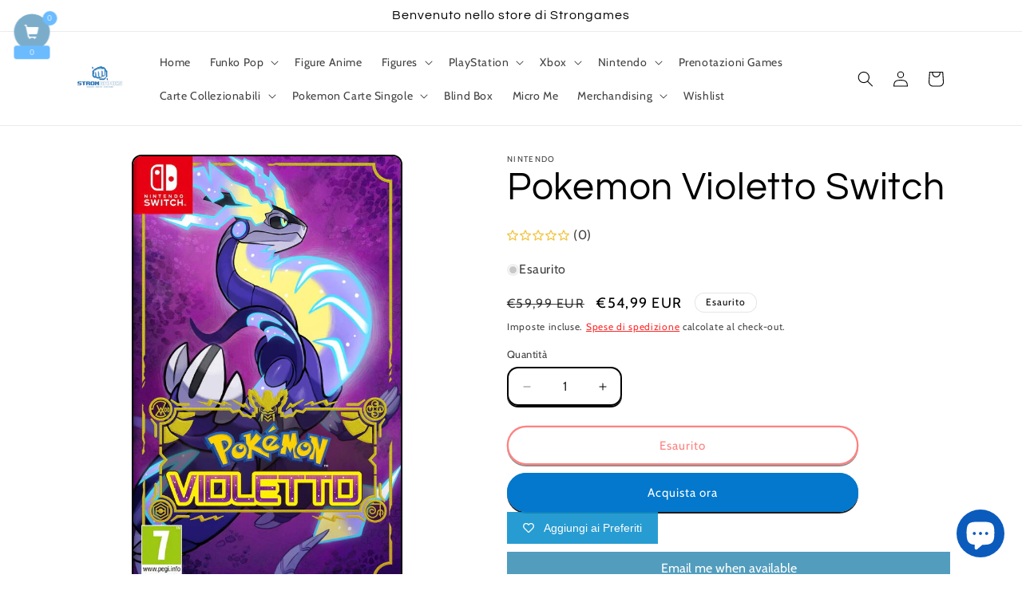

--- FILE ---
content_type: text/html; charset=utf-8
request_url: https://strongamesnapoli.com/products/pokemon-violetto-switch-18-novembre
body_size: 71639
content:
<!doctype html>
<html class="js" lang="it">
  <head>
    <meta charset="utf-8">
    <meta http-equiv="X-UA-Compatible" content="IE=edge">
    <meta name="viewport" content="width=device-width,initial-scale=1">
    <meta name="theme-color" content="">
    <link rel="canonical" href="https://strongamesnapoli.com/products/pokemon-violetto-switch-18-novembre"><link rel="icon" type="image/png" href="//strongamesnapoli.com/cdn/shop/files/369586596_696543199154187_6555954027298080175_n-removebg-preview.png?crop=center&height=32&v=1760733995&width=32"><link rel="preconnect" href="https://fonts.shopifycdn.com" crossorigin><title>
      Pokemon Violetto Switch
 &ndash; StronGames</title>

    
      <meta name="description" content="Pokémon Scarlatto e Pokémon Violetto, i nuovi capitoli della serie Pokémon, sbarcheranno su Nintendo Switch alla fine di quest&#39;anno. Con questi nuovi titoli, la serie Pokémon si evolve in un modo tutto nuovo consentendoti di esplorare liberamente un ricco e vasto mondo. Città e natura si fondono in un mondo senza confi">
    

    

<meta property="og:site_name" content="StronGames">
<meta property="og:url" content="https://strongamesnapoli.com/products/pokemon-violetto-switch-18-novembre">
<meta property="og:title" content="Pokemon Violetto Switch">
<meta property="og:type" content="product">
<meta property="og:description" content="Pokémon Scarlatto e Pokémon Violetto, i nuovi capitoli della serie Pokémon, sbarcheranno su Nintendo Switch alla fine di quest&#39;anno. Con questi nuovi titoli, la serie Pokémon si evolve in un modo tutto nuovo consentendoti di esplorare liberamente un ricco e vasto mondo. Città e natura si fondono in un mondo senza confi"><meta property="og:image" content="http://strongamesnapoli.com/cdn/shop/products/3max_860b86f2-2ec7-48d4-8c84-fc235e8c1e1b.jpg?v=1661504840">
  <meta property="og:image:secure_url" content="https://strongamesnapoli.com/cdn/shop/products/3max_860b86f2-2ec7-48d4-8c84-fc235e8c1e1b.jpg?v=1661504840">
  <meta property="og:image:width" content="550">
  <meta property="og:image:height" content="894"><meta property="og:price:amount" content="54,99">
  <meta property="og:price:currency" content="EUR"><meta name="twitter:card" content="summary_large_image">
<meta name="twitter:title" content="Pokemon Violetto Switch">
<meta name="twitter:description" content="Pokémon Scarlatto e Pokémon Violetto, i nuovi capitoli della serie Pokémon, sbarcheranno su Nintendo Switch alla fine di quest&#39;anno. Con questi nuovi titoli, la serie Pokémon si evolve in un modo tutto nuovo consentendoti di esplorare liberamente un ricco e vasto mondo. Città e natura si fondono in un mondo senza confi">


    <script src="//strongamesnapoli.com/cdn/shop/t/8/assets/constants.js?v=132983761750457495441721820380" defer="defer"></script>
    <script src="//strongamesnapoli.com/cdn/shop/t/8/assets/pubsub.js?v=158357773527763999511721820380" defer="defer"></script>
    <script src="//strongamesnapoli.com/cdn/shop/t/8/assets/global.js?v=88558128918567037191721820380" defer="defer"></script><script src="//strongamesnapoli.com/cdn/shop/t/8/assets/animations.js?v=88693664871331136111721820379" defer="defer"></script><script>window.performance && window.performance.mark && window.performance.mark('shopify.content_for_header.start');</script><meta name="google-site-verification" content="aR32rgkyTMXHulE4ThD2wdYhY-KigD0wa4lB9BEiWHk">
<meta id="shopify-digital-wallet" name="shopify-digital-wallet" content="/50153685180/digital_wallets/dialog">
<meta name="shopify-checkout-api-token" content="6b44727a05d82e15c5b2a1b3163e90b4">
<meta id="in-context-paypal-metadata" data-shop-id="50153685180" data-venmo-supported="false" data-environment="production" data-locale="it_IT" data-paypal-v4="true" data-currency="EUR">
<link rel="alternate" type="application/json+oembed" href="https://strongamesnapoli.com/products/pokemon-violetto-switch-18-novembre.oembed">
<script async="async" src="/checkouts/internal/preloads.js?locale=it-IT"></script>
<script id="apple-pay-shop-capabilities" type="application/json">{"shopId":50153685180,"countryCode":"IT","currencyCode":"EUR","merchantCapabilities":["supports3DS"],"merchantId":"gid:\/\/shopify\/Shop\/50153685180","merchantName":"StronGames","requiredBillingContactFields":["postalAddress","email","phone"],"requiredShippingContactFields":["postalAddress","email","phone"],"shippingType":"shipping","supportedNetworks":["visa","maestro","masterCard","amex"],"total":{"type":"pending","label":"StronGames","amount":"1.00"},"shopifyPaymentsEnabled":true,"supportsSubscriptions":true}</script>
<script id="shopify-features" type="application/json">{"accessToken":"6b44727a05d82e15c5b2a1b3163e90b4","betas":["rich-media-storefront-analytics"],"domain":"strongamesnapoli.com","predictiveSearch":true,"shopId":50153685180,"locale":"it"}</script>
<script>var Shopify = Shopify || {};
Shopify.shop = "strongames.myshopify.com";
Shopify.locale = "it";
Shopify.currency = {"active":"EUR","rate":"1.0"};
Shopify.country = "IT";
Shopify.theme = {"name":"Crave Aggiornato","id":170483188042,"schema_name":"Crave","schema_version":"15.0.0","theme_store_id":1363,"role":"main"};
Shopify.theme.handle = "null";
Shopify.theme.style = {"id":null,"handle":null};
Shopify.cdnHost = "strongamesnapoli.com/cdn";
Shopify.routes = Shopify.routes || {};
Shopify.routes.root = "/";</script>
<script type="module">!function(o){(o.Shopify=o.Shopify||{}).modules=!0}(window);</script>
<script>!function(o){function n(){var o=[];function n(){o.push(Array.prototype.slice.apply(arguments))}return n.q=o,n}var t=o.Shopify=o.Shopify||{};t.loadFeatures=n(),t.autoloadFeatures=n()}(window);</script>
<script id="shop-js-analytics" type="application/json">{"pageType":"product"}</script>
<script defer="defer" async type="module" src="//strongamesnapoli.com/cdn/shopifycloud/shop-js/modules/v2/client.init-shop-cart-sync_dvfQaB1V.it.esm.js"></script>
<script defer="defer" async type="module" src="//strongamesnapoli.com/cdn/shopifycloud/shop-js/modules/v2/chunk.common_BW-OJwDu.esm.js"></script>
<script defer="defer" async type="module" src="//strongamesnapoli.com/cdn/shopifycloud/shop-js/modules/v2/chunk.modal_CX4jaIRf.esm.js"></script>
<script type="module">
  await import("//strongamesnapoli.com/cdn/shopifycloud/shop-js/modules/v2/client.init-shop-cart-sync_dvfQaB1V.it.esm.js");
await import("//strongamesnapoli.com/cdn/shopifycloud/shop-js/modules/v2/chunk.common_BW-OJwDu.esm.js");
await import("//strongamesnapoli.com/cdn/shopifycloud/shop-js/modules/v2/chunk.modal_CX4jaIRf.esm.js");

  window.Shopify.SignInWithShop?.initShopCartSync?.({"fedCMEnabled":true,"windoidEnabled":true});

</script>
<script>(function() {
  var isLoaded = false;
  function asyncLoad() {
    if (isLoaded) return;
    isLoaded = true;
    var urls = ["https:\/\/wishlisthero-assets.revampco.com\/store-front\/bundle2.js?shop=strongames.myshopify.com","https:\/\/cdn.shopify.com\/s\/files\/1\/0501\/5368\/5180\/t\/5\/assets\/rev_50153685180.js?v=1674694610\u0026shop=strongames.myshopify.com","https:\/\/acdn.goldendev.win\/shopify\/add-to-cart\/js\/add-to-cart.js?shop=strongames.myshopify.com","https:\/\/sp-micro-next.b-cdn.net\/sp-micro.umd.js?shop=strongames.myshopify.com"];
    for (var i = 0; i < urls.length; i++) {
      var s = document.createElement('script');
      s.type = 'text/javascript';
      s.async = true;
      s.src = urls[i];
      var x = document.getElementsByTagName('script')[0];
      x.parentNode.insertBefore(s, x);
    }
  };
  if(window.attachEvent) {
    window.attachEvent('onload', asyncLoad);
  } else {
    window.addEventListener('load', asyncLoad, false);
  }
})();</script>
<script id="__st">var __st={"a":50153685180,"offset":3600,"reqid":"25d93473-65ae-45f6-80ce-179057e3ed61-1769127818","pageurl":"strongamesnapoli.com\/products\/pokemon-violetto-switch-18-novembre","u":"d57830e35ba0","p":"product","rtyp":"product","rid":7785930031362};</script>
<script>window.ShopifyPaypalV4VisibilityTracking = true;</script>
<script id="captcha-bootstrap">!function(){'use strict';const t='contact',e='account',n='new_comment',o=[[t,t],['blogs',n],['comments',n],[t,'customer']],c=[[e,'customer_login'],[e,'guest_login'],[e,'recover_customer_password'],[e,'create_customer']],r=t=>t.map((([t,e])=>`form[action*='/${t}']:not([data-nocaptcha='true']) input[name='form_type'][value='${e}']`)).join(','),a=t=>()=>t?[...document.querySelectorAll(t)].map((t=>t.form)):[];function s(){const t=[...o],e=r(t);return a(e)}const i='password',u='form_key',d=['recaptcha-v3-token','g-recaptcha-response','h-captcha-response',i],f=()=>{try{return window.sessionStorage}catch{return}},m='__shopify_v',_=t=>t.elements[u];function p(t,e,n=!1){try{const o=window.sessionStorage,c=JSON.parse(o.getItem(e)),{data:r}=function(t){const{data:e,action:n}=t;return t[m]||n?{data:e,action:n}:{data:t,action:n}}(c);for(const[e,n]of Object.entries(r))t.elements[e]&&(t.elements[e].value=n);n&&o.removeItem(e)}catch(o){console.error('form repopulation failed',{error:o})}}const l='form_type',E='cptcha';function T(t){t.dataset[E]=!0}const w=window,h=w.document,L='Shopify',v='ce_forms',y='captcha';let A=!1;((t,e)=>{const n=(g='f06e6c50-85a8-45c8-87d0-21a2b65856fe',I='https://cdn.shopify.com/shopifycloud/storefront-forms-hcaptcha/ce_storefront_forms_captcha_hcaptcha.v1.5.2.iife.js',D={infoText:'Protetto da hCaptcha',privacyText:'Privacy',termsText:'Termini'},(t,e,n)=>{const o=w[L][v],c=o.bindForm;if(c)return c(t,g,e,D).then(n);var r;o.q.push([[t,g,e,D],n]),r=I,A||(h.body.append(Object.assign(h.createElement('script'),{id:'captcha-provider',async:!0,src:r})),A=!0)});var g,I,D;w[L]=w[L]||{},w[L][v]=w[L][v]||{},w[L][v].q=[],w[L][y]=w[L][y]||{},w[L][y].protect=function(t,e){n(t,void 0,e),T(t)},Object.freeze(w[L][y]),function(t,e,n,w,h,L){const[v,y,A,g]=function(t,e,n){const i=e?o:[],u=t?c:[],d=[...i,...u],f=r(d),m=r(i),_=r(d.filter((([t,e])=>n.includes(e))));return[a(f),a(m),a(_),s()]}(w,h,L),I=t=>{const e=t.target;return e instanceof HTMLFormElement?e:e&&e.form},D=t=>v().includes(t);t.addEventListener('submit',(t=>{const e=I(t);if(!e)return;const n=D(e)&&!e.dataset.hcaptchaBound&&!e.dataset.recaptchaBound,o=_(e),c=g().includes(e)&&(!o||!o.value);(n||c)&&t.preventDefault(),c&&!n&&(function(t){try{if(!f())return;!function(t){const e=f();if(!e)return;const n=_(t);if(!n)return;const o=n.value;o&&e.removeItem(o)}(t);const e=Array.from(Array(32),(()=>Math.random().toString(36)[2])).join('');!function(t,e){_(t)||t.append(Object.assign(document.createElement('input'),{type:'hidden',name:u})),t.elements[u].value=e}(t,e),function(t,e){const n=f();if(!n)return;const o=[...t.querySelectorAll(`input[type='${i}']`)].map((({name:t})=>t)),c=[...d,...o],r={};for(const[a,s]of new FormData(t).entries())c.includes(a)||(r[a]=s);n.setItem(e,JSON.stringify({[m]:1,action:t.action,data:r}))}(t,e)}catch(e){console.error('failed to persist form',e)}}(e),e.submit())}));const S=(t,e)=>{t&&!t.dataset[E]&&(n(t,e.some((e=>e===t))),T(t))};for(const o of['focusin','change'])t.addEventListener(o,(t=>{const e=I(t);D(e)&&S(e,y())}));const B=e.get('form_key'),M=e.get(l),P=B&&M;t.addEventListener('DOMContentLoaded',(()=>{const t=y();if(P)for(const e of t)e.elements[l].value===M&&p(e,B);[...new Set([...A(),...v().filter((t=>'true'===t.dataset.shopifyCaptcha))])].forEach((e=>S(e,t)))}))}(h,new URLSearchParams(w.location.search),n,t,e,['guest_login'])})(!0,!0)}();</script>
<script integrity="sha256-4kQ18oKyAcykRKYeNunJcIwy7WH5gtpwJnB7kiuLZ1E=" data-source-attribution="shopify.loadfeatures" defer="defer" src="//strongamesnapoli.com/cdn/shopifycloud/storefront/assets/storefront/load_feature-a0a9edcb.js" crossorigin="anonymous"></script>
<script data-source-attribution="shopify.dynamic_checkout.dynamic.init">var Shopify=Shopify||{};Shopify.PaymentButton=Shopify.PaymentButton||{isStorefrontPortableWallets:!0,init:function(){window.Shopify.PaymentButton.init=function(){};var t=document.createElement("script");t.src="https://strongamesnapoli.com/cdn/shopifycloud/portable-wallets/latest/portable-wallets.it.js",t.type="module",document.head.appendChild(t)}};
</script>
<script data-source-attribution="shopify.dynamic_checkout.buyer_consent">
  function portableWalletsHideBuyerConsent(e){var t=document.getElementById("shopify-buyer-consent"),n=document.getElementById("shopify-subscription-policy-button");t&&n&&(t.classList.add("hidden"),t.setAttribute("aria-hidden","true"),n.removeEventListener("click",e))}function portableWalletsShowBuyerConsent(e){var t=document.getElementById("shopify-buyer-consent"),n=document.getElementById("shopify-subscription-policy-button");t&&n&&(t.classList.remove("hidden"),t.removeAttribute("aria-hidden"),n.addEventListener("click",e))}window.Shopify?.PaymentButton&&(window.Shopify.PaymentButton.hideBuyerConsent=portableWalletsHideBuyerConsent,window.Shopify.PaymentButton.showBuyerConsent=portableWalletsShowBuyerConsent);
</script>
<script>
  function portableWalletsCleanup(e){e&&e.src&&console.error("Failed to load portable wallets script "+e.src);var t=document.querySelectorAll("shopify-accelerated-checkout .shopify-payment-button__skeleton, shopify-accelerated-checkout-cart .wallet-cart-button__skeleton"),e=document.getElementById("shopify-buyer-consent");for(let e=0;e<t.length;e++)t[e].remove();e&&e.remove()}function portableWalletsNotLoadedAsModule(e){e instanceof ErrorEvent&&"string"==typeof e.message&&e.message.includes("import.meta")&&"string"==typeof e.filename&&e.filename.includes("portable-wallets")&&(window.removeEventListener("error",portableWalletsNotLoadedAsModule),window.Shopify.PaymentButton.failedToLoad=e,"loading"===document.readyState?document.addEventListener("DOMContentLoaded",window.Shopify.PaymentButton.init):window.Shopify.PaymentButton.init())}window.addEventListener("error",portableWalletsNotLoadedAsModule);
</script>

<script type="module" src="https://strongamesnapoli.com/cdn/shopifycloud/portable-wallets/latest/portable-wallets.it.js" onError="portableWalletsCleanup(this)" crossorigin="anonymous"></script>
<script nomodule>
  document.addEventListener("DOMContentLoaded", portableWalletsCleanup);
</script>

<script id='scb4127' type='text/javascript' async='' src='https://strongamesnapoli.com/cdn/shopifycloud/privacy-banner/storefront-banner.js'></script><link id="shopify-accelerated-checkout-styles" rel="stylesheet" media="screen" href="https://strongamesnapoli.com/cdn/shopifycloud/portable-wallets/latest/accelerated-checkout-backwards-compat.css" crossorigin="anonymous">
<style id="shopify-accelerated-checkout-cart">
        #shopify-buyer-consent {
  margin-top: 1em;
  display: inline-block;
  width: 100%;
}

#shopify-buyer-consent.hidden {
  display: none;
}

#shopify-subscription-policy-button {
  background: none;
  border: none;
  padding: 0;
  text-decoration: underline;
  font-size: inherit;
  cursor: pointer;
}

#shopify-subscription-policy-button::before {
  box-shadow: none;
}

      </style>
<script id="sections-script" data-sections="header" defer="defer" src="//strongamesnapoli.com/cdn/shop/t/8/compiled_assets/scripts.js?v=3859"></script>
<script>window.performance && window.performance.mark && window.performance.mark('shopify.content_for_header.end');</script>


    <style data-shopify>
      @font-face {
  font-family: Cabin;
  font-weight: 400;
  font-style: normal;
  font-display: swap;
  src: url("//strongamesnapoli.com/cdn/fonts/cabin/cabin_n4.cefc6494a78f87584a6f312fea532919154f66fe.woff2") format("woff2"),
       url("//strongamesnapoli.com/cdn/fonts/cabin/cabin_n4.8c16611b00f59d27f4b27ce4328dfe514ce77517.woff") format("woff");
}

      @font-face {
  font-family: Cabin;
  font-weight: 700;
  font-style: normal;
  font-display: swap;
  src: url("//strongamesnapoli.com/cdn/fonts/cabin/cabin_n7.255204a342bfdbc9ae2017bd4e6a90f8dbb2f561.woff2") format("woff2"),
       url("//strongamesnapoli.com/cdn/fonts/cabin/cabin_n7.e2afa22a0d0f4b64da3569c990897429d40ff5c0.woff") format("woff");
}

      @font-face {
  font-family: Cabin;
  font-weight: 400;
  font-style: italic;
  font-display: swap;
  src: url("//strongamesnapoli.com/cdn/fonts/cabin/cabin_i4.d89c1b32b09ecbc46c12781fcf7b2085f17c0be9.woff2") format("woff2"),
       url("//strongamesnapoli.com/cdn/fonts/cabin/cabin_i4.0a521b11d0b69adfc41e22a263eec7c02aecfe99.woff") format("woff");
}

      @font-face {
  font-family: Cabin;
  font-weight: 700;
  font-style: italic;
  font-display: swap;
  src: url("//strongamesnapoli.com/cdn/fonts/cabin/cabin_i7.ef2404c08a493e7ccbc92d8c39adf683f40e1fb5.woff2") format("woff2"),
       url("//strongamesnapoli.com/cdn/fonts/cabin/cabin_i7.480421791818000fc8a5d4134822321b5d7964f8.woff") format("woff");
}

      @font-face {
  font-family: Questrial;
  font-weight: 400;
  font-style: normal;
  font-display: swap;
  src: url("//strongamesnapoli.com/cdn/fonts/questrial/questrial_n4.66abac5d8209a647b4bf8089b0451928ef144c07.woff2") format("woff2"),
       url("//strongamesnapoli.com/cdn/fonts/questrial/questrial_n4.e86c53e77682db9bf4b0ee2dd71f214dc16adda4.woff") format("woff");
}


      
        :root,
        .color-background-1 {
          --color-background: 255,255,255;
        
          --gradient-background: #ffffff;
        

        

        --color-foreground: 0,0,0;
        --color-background-contrast: 191,191,191;
        --color-shadow: 0,0,0;
        --color-button: 3,120,204;
        --color-button-text: 255,255,255;
        --color-secondary-button: 255,255,255;
        --color-secondary-button-text: 255,0,0;
        --color-link: 255,0,0;
        --color-badge-foreground: 0,0,0;
        --color-badge-background: 255,255,255;
        --color-badge-border: 0,0,0;
        --payment-terms-background-color: rgb(255 255 255);
      }
      
        
        .color-background-2 {
          --color-background: 255,255,255;
        
          --gradient-background: #ffffff;
        

        

        --color-foreground: 13,147,239;
        --color-background-contrast: 191,191,191;
        --color-shadow: 13,147,239;
        --color-button: 13,147,239;
        --color-button-text: 250,249,225;
        --color-secondary-button: 255,255,255;
        --color-secondary-button-text: 23,115,176;
        --color-link: 23,115,176;
        --color-badge-foreground: 13,147,239;
        --color-badge-background: 255,255,255;
        --color-badge-border: 13,147,239;
        --payment-terms-background-color: rgb(255 255 255);
      }
      
        
        .color-inverse {
          --color-background: 61,8,27;
        
          --gradient-background: #3d081b;
        

        

        --color-foreground: 242,239,221;
        --color-background-contrast: 84,11,37;
        --color-shadow: 61,8,27;
        --color-button: 242,239,221;
        --color-button-text: 61,8,27;
        --color-secondary-button: 61,8,27;
        --color-secondary-button-text: 242,239,221;
        --color-link: 242,239,221;
        --color-badge-foreground: 242,239,221;
        --color-badge-background: 61,8,27;
        --color-badge-border: 242,239,221;
        --payment-terms-background-color: rgb(61 8 27);
      }
      
        
        .color-accent-1 {
          --color-background: 145,15,63;
        
          --gradient-background: #910f3f;
        

        

        --color-foreground: 242,239,221;
        --color-background-contrast: 168,17,73;
        --color-shadow: 61,8,27;
        --color-button: 242,239,221;
        --color-button-text: 145,15,63;
        --color-secondary-button: 145,15,63;
        --color-secondary-button-text: 242,239,221;
        --color-link: 242,239,221;
        --color-badge-foreground: 242,239,221;
        --color-badge-background: 145,15,63;
        --color-badge-border: 242,239,221;
        --payment-terms-background-color: rgb(145 15 63);
      }
      
        
        .color-accent-2 {
          --color-background: 221,29,29;
        
          --gradient-background: #dd1d1d;
        

        

        --color-foreground: 255,255,255;
        --color-background-contrast: 108,14,14;
        --color-shadow: 61,8,27;
        --color-button: 61,8,27;
        --color-button-text: 249,229,71;
        --color-secondary-button: 221,29,29;
        --color-secondary-button-text: 61,8,27;
        --color-link: 61,8,27;
        --color-badge-foreground: 255,255,255;
        --color-badge-background: 221,29,29;
        --color-badge-border: 255,255,255;
        --payment-terms-background-color: rgb(221 29 29);
      }
      

      body, .color-background-1, .color-background-2, .color-inverse, .color-accent-1, .color-accent-2 {
        color: rgba(var(--color-foreground), 0.75);
        background-color: rgb(var(--color-background));
      }

      :root {
        --font-body-family: Cabin, sans-serif;
        --font-body-style: normal;
        --font-body-weight: 400;
        --font-body-weight-bold: 700;

        --font-heading-family: Questrial, sans-serif;
        --font-heading-style: normal;
        --font-heading-weight: 400;

        --font-body-scale: 1.0;
        --font-heading-scale: 1.2;

        --media-padding: px;
        --media-border-opacity: 1.0;
        --media-border-width: 2px;
        --media-radius: 12px;
        --media-shadow-opacity: 1.0;
        --media-shadow-horizontal-offset: 0px;
        --media-shadow-vertical-offset: 6px;
        --media-shadow-blur-radius: 0px;
        --media-shadow-visible: 1;

        --page-width: 120rem;
        --page-width-margin: 0rem;

        --product-card-image-padding: 0.0rem;
        --product-card-corner-radius: 1.2rem;
        --product-card-text-alignment: left;
        --product-card-border-width: 0.2rem;
        --product-card-border-opacity: 1.0;
        --product-card-shadow-opacity: 1.0;
        --product-card-shadow-visible: 1;
        --product-card-shadow-horizontal-offset: 0.0rem;
        --product-card-shadow-vertical-offset: 0.4rem;
        --product-card-shadow-blur-radius: 0.0rem;

        --collection-card-image-padding: 0.0rem;
        --collection-card-corner-radius: 1.2rem;
        --collection-card-text-alignment: left;
        --collection-card-border-width: 0.2rem;
        --collection-card-border-opacity: 1.0;
        --collection-card-shadow-opacity: 1.0;
        --collection-card-shadow-visible: 1;
        --collection-card-shadow-horizontal-offset: 0.0rem;
        --collection-card-shadow-vertical-offset: 0.4rem;
        --collection-card-shadow-blur-radius: 0.0rem;

        --blog-card-image-padding: 0.0rem;
        --blog-card-corner-radius: 1.2rem;
        --blog-card-text-alignment: left;
        --blog-card-border-width: 0.2rem;
        --blog-card-border-opacity: 1.0;
        --blog-card-shadow-opacity: 1.0;
        --blog-card-shadow-visible: 1;
        --blog-card-shadow-horizontal-offset: 0.0rem;
        --blog-card-shadow-vertical-offset: 0.4rem;
        --blog-card-shadow-blur-radius: 0.0rem;

        --badge-corner-radius: 4.0rem;

        --popup-border-width: 2px;
        --popup-border-opacity: 1.0;
        --popup-corner-radius: 12px;
        --popup-shadow-opacity: 1.0;
        --popup-shadow-horizontal-offset: 0px;
        --popup-shadow-vertical-offset: 2px;
        --popup-shadow-blur-radius: 0px;

        --drawer-border-width: 3px;
        --drawer-border-opacity: 0.1;
        --drawer-shadow-opacity: 1.0;
        --drawer-shadow-horizontal-offset: 6px;
        --drawer-shadow-vertical-offset: 6px;
        --drawer-shadow-blur-radius: 0px;

        --spacing-sections-desktop: 64px;
        --spacing-sections-mobile: 45px;

        --grid-desktop-vertical-spacing: 12px;
        --grid-desktop-horizontal-spacing: 12px;
        --grid-mobile-vertical-spacing: 6px;
        --grid-mobile-horizontal-spacing: 6px;

        --text-boxes-border-opacity: 1.0;
        --text-boxes-border-width: 3px;
        --text-boxes-radius: 12px;
        --text-boxes-shadow-opacity: 1.0;
        --text-boxes-shadow-visible: 1;
        --text-boxes-shadow-horizontal-offset: 0px;
        --text-boxes-shadow-vertical-offset: 6px;
        --text-boxes-shadow-blur-radius: 0px;

        --buttons-radius: 40px;
        --buttons-radius-outset: 42px;
        --buttons-border-width: 2px;
        --buttons-border-opacity: 1.0;
        --buttons-shadow-opacity: 0.9;
        --buttons-shadow-visible: 1;
        --buttons-shadow-horizontal-offset: 0px;
        --buttons-shadow-vertical-offset: 2px;
        --buttons-shadow-blur-radius: 0px;
        --buttons-border-offset: 0.3px;

        --inputs-radius: 12px;
        --inputs-border-width: 2px;
        --inputs-border-opacity: 1.0;
        --inputs-shadow-opacity: 1.0;
        --inputs-shadow-horizontal-offset: 0px;
        --inputs-margin-offset: 2px;
        --inputs-shadow-vertical-offset: 2px;
        --inputs-shadow-blur-radius: 0px;
        --inputs-radius-outset: 14px;

        --variant-pills-radius: 40px;
        --variant-pills-border-width: 1px;
        --variant-pills-border-opacity: 0.55;
        --variant-pills-shadow-opacity: 0.0;
        --variant-pills-shadow-horizontal-offset: 0px;
        --variant-pills-shadow-vertical-offset: 0px;
        --variant-pills-shadow-blur-radius: 0px;
      }

      *,
      *::before,
      *::after {
        box-sizing: inherit;
      }

      html {
        box-sizing: border-box;
        font-size: calc(var(--font-body-scale) * 62.5%);
        height: 100%;
      }

      body {
        display: grid;
        grid-template-rows: auto auto 1fr auto;
        grid-template-columns: 100%;
        min-height: 100%;
        margin: 0;
        font-size: 1.5rem;
        letter-spacing: 0.06rem;
        line-height: calc(1 + 0.8 / var(--font-body-scale));
        font-family: var(--font-body-family);
        font-style: var(--font-body-style);
        font-weight: var(--font-body-weight);
      }

      @media screen and (min-width: 750px) {
        body {
          font-size: 1.6rem;
        }
      }
    </style>

    <link href="//strongamesnapoli.com/cdn/shop/t/8/assets/base.css?v=144968985024194912401721820379" rel="stylesheet" type="text/css" media="all" />

      <link rel="preload" as="font" href="//strongamesnapoli.com/cdn/fonts/cabin/cabin_n4.cefc6494a78f87584a6f312fea532919154f66fe.woff2" type="font/woff2" crossorigin>
      

      <link rel="preload" as="font" href="//strongamesnapoli.com/cdn/fonts/questrial/questrial_n4.66abac5d8209a647b4bf8089b0451928ef144c07.woff2" type="font/woff2" crossorigin>
      
<link
        rel="stylesheet"
        href="//strongamesnapoli.com/cdn/shop/t/8/assets/component-predictive-search.css?v=118923337488134913561721820380"
        media="print"
        onload="this.media='all'"
      ><script>
      if (Shopify.designMode) {
        document.documentElement.classList.add('shopify-design-mode');
      }
    </script>
  <!-- BEGIN app block: shopify://apps/releasit-cod-form/blocks/app-embed/72faf214-4174-4fec-886b-0d0e8d3af9a2 -->

<!-- BEGIN app snippet: metafields-handlers -->


  <script type="application/javascript">
      function _COD_FORM_ON_OPEN_INIT_END() {
    if (document.querySelectorAll(".drawer__button.drawer__close")) {
      document.querySelectorAll(".drawer--visible.cart__drawer .drawer__button.drawer__close").forEach(function(item){item.click();});
    }
  }
  </script>






  
  <!-- END app snippet -->


  <!-- BEGIN app snippet: new-ext -->
  
  


  
    <script type='application/javascript'>
      var _RSI_COD_FORM_SETTINGS = {"testMode":false,"visiblity":{"enabledOnlyForCountries_array":[],"enabledOnlyForProducts_array":[],"enabledOnlyForTotal":"0,0","isEnabledOnlyForCountries":false,"isEnabledOnlyForProducts":false,"isExcludedForProducts":false,"totalLimitText":"Il pagamento in contrassegno non è disponibile per ordini superiori a €1000, utilizzare un metodo di pagamento diverso."},"cartPage":{"isEnabled":true,"isSeperateButton":true},"productPage":{"addMode":"product-only","hideAddToCartButton":false,"hideQuickCheckoutButtons":false,"ignoreCollectionsV2":false,"ignoreHomeV2":false,"isEnabled":true},"buyNowButton":{"floatingEnabled":false,"floatingPos":"bottom","iconType":"cart2","shakerType":"none","style":{"borderColor":"rgba(0,0,0,1)","bgColor":"rgba(0,0,0,1)","color":"rgba(255,255,255,1)","borderRadius":2,"borderWidth":0,"shadowOpacity":0.1,"fontSizeFactor":1},"subt":"","text":"Paga alla Consegna"},"autocomplete":{"freeTrial":20,"isEnabled":false},"codFee":{"commission":300,"commissionName":"Commissione contrassegno","isFeeEnabled":false,"isFeeTaxable":false},"abandonedCheckouts":{"isEnabled":false},"localization":{"countryCode":"IT","country":{"code":"IT","label":{"t":{"en":"Italy"}},"phonePrefix":"+39","phoneLength":[9,11]}},"form":{"allTaxesIncluded":{"isEnabled":false,"text":"Tutte le tasse incluse."},"checkoutLines_array":[{"type":"subtotal","title":"Totale parziale"},{"type":"shipping","title":"Spedizione"},{"type":"total","title":"Totale"}],"deferLoading":true,"discounts":{"applyButton":{"style":{"bgColor":"rgba(0,0,0,1)"},"text":"Applica"},"checkoutLineText":"Sconto","fieldLabel":"Codice sconto","isEnabled":true,"limitToOneCode":true},"fields":{"areLabelsEnabled":true,"isCountriesV2":true,"isV2":true,"isV3":true,"items_array":[{"type":"order_summary","isActive":true,"position":0,"backendFields":{"label":{"t":{"en":"Order summary","it":"Riepilogo ordine","es":"Resumen del pedido","fr":"Résumé de la commande"}},"hideEdit":true}},{"type":"totals_summary","isActive":true,"position":1,"backendFields":{"label":{"t":{"en":"Totals summary","it":"Riepilogo totali","es":"Resumen total","fr":"Résumé des totaux"}}}},{"type":"quantity_offer","isActive":false,"position":2,"backendFields":{"label":{"t":{"en":"Quantity offer","it":"Offerta quantità","es":"Oferta de cantidad","fr":"Offre de quantità"}},"hideEdit":true}},{"type":"shipping_rates","isActive":true,"alignment":"left","position":3,"backendFields":{"label":{"t":{"en":"Shipping rates","it":"Tariffe di spedizione","es":"Tarifas de envío","fr":"Frais d'envoi"}}}},{"type":"discount_codes","isActive":true,"position":4,"backendFields":{"label":{"t":{"en":"Discount codes","it":"Codici sconto","es":"Códigos de descuento","fr":"Codes de réduction"}}}},{"type":"custom_text","isActive":true,"text":"Inserisci il tuo indirizzo di spedizione","alignment":"center","fontWeight":"600","fontSizeFactor":1.05,"color":"rgba(0,0,0,1)","position":5,"backendFields":{"label":{"t":{"en":"Custom text","it":"Testo personalizzabile","es":"Texto personalizable","fr":"Texte personnalisé"}}}},{"type":"first_name","required":true,"showIcon":false,"label":"Nome","n":{"ph":"Nome","minL":2,"maxL":250,"eInv":"","reg":""},"isActive":true,"position":6,"backendFields":{"label":{"t":{"en":"First name field","it":"Campo nome","es":"Campo de nombre","fr":"Champ prénom"}},"name":"first_name"}},{"type":"last_name","required":true,"showIcon":false,"label":"Cognome","n":{"ph":"Cognome","minL":2,"maxL":250,"eInv":"","reg":""},"isActive":true,"position":7,"backendFields":{"label":{"t":{"en":"Last name field","it":"Campo cognome","es":"Campo de apellido","fr":"Champ nom de famille"}},"name":"last_name"}},{"type":"phone","required":true,"showIcon":false,"label":"Telefono","n":{"ph":"Telefono","minL":1,"maxL":15,"reg":""},"isActive":true,"position":8,"backendFields":{"label":{"t":{"en":"Phone field","it":"Campo telefono","es":"Campo de teléfono","fr":"Champ téléphone"}},"name":"phone"}},{"type":"address","required":true,"showIcon":false,"label":"Indirizzo","n":{"ph":"Indirizzo","minL":2,"maxL":250,"eInv":"","reg":""},"isActive":true,"position":9,"backendFields":{"label":{"t":{"en":"Address field","it":"Campo indirizzo","es":"Campo de dirección","fr":"Champ d'adresse"}},"name":"address"}},{"type":"civic_number","required":true,"showIcon":false,"label":"Numero civico","n":{"ph":"Numero civico","minL":1,"maxL":250,"eInv":"","reg":""},"isActive":true,"position":10,"backendFields":{"label":{"t":{"en":"Address 2 field","it":"Campo numero civico","es":"Campo de dirección 2","fr":"Champ adresse 2"}},"name":"civic_number"}},{"type":"province_country_field","position":11,"required":true,"label":"Provincia","disableDd":false,"n":{"ph":"Provincia"},"isActive":true,"backendFields":{"label":{"t":{"en":"Province field"}},"name":"province_country_field","replacesType":"province","elementType":"select","options":[{"label":"Agrigento","value":"AG"},{"label":"Alessandria","value":"AL"},{"label":"Ancona","value":"AN"},{"label":"Arezzo","value":"AR"},{"label":"Ascoli Piceno","value":"AP"},{"label":"Asti","value":"AT"},{"label":"Avellino","value":"AV"},{"label":"Bari","value":"BA"},{"label":"Barletta-Andria-Trani","value":"BT"},{"label":"Belluno","value":"BL"},{"label":"Benevento","value":"BN"},{"label":"Bergamo","value":"BG"},{"label":"Biella","value":"BI"},{"label":"Bologna","value":"BO"},{"label":"Bolzano/Bozen","value":"BZ"},{"label":"Brescia","value":"BS"},{"label":"Brindisi","value":"BR"},{"label":"Cagliari","value":"CA"},{"label":"Caltanissetta","value":"CL"},{"label":"Campobasso","value":"CB"},{"label":"Carbonia-Iglesias","value":"CI"},{"label":"Caserta","value":"CE"},{"label":"Catania","value":"CT"},{"label":"Catanzaro","value":"CZ"},{"label":"Chieti","value":"CH"},{"label":"Como","value":"CO"},{"label":"Cosenza","value":"CS"},{"label":"Cremona","value":"CR"},{"label":"Crotone","value":"KR"},{"label":"Cuneo","value":"CN"},{"label":"Enna","value":"EN"},{"label":"Fermo","value":"FM"},{"label":"Ferrara","value":"FE"},{"label":"Firenze","value":"FI"},{"label":"Foggia","value":"FG"},{"label":"Forlì-Cesena","value":"FC"},{"label":"Frosinone","value":"FR"},{"label":"Genova","value":"GE"},{"label":"Gorizia","value":"GO"},{"label":"Grosseto","value":"GR"},{"label":"Imperia","value":"IM"},{"label":"Isernia","value":"IS"},{"label":"L'Aquila","value":"AQ"},{"label":"La Spezia","value":"SP"},{"label":"Latina","value":"LT"},{"label":"Lecce","value":"LE"},{"label":"Lecco","value":"LC"},{"label":"Livorno","value":"LI"},{"label":"Lodi","value":"LO"},{"label":"Lucca","value":"LU"},{"label":"Macerata","value":"MC"},{"label":"Mantova","value":"MN"},{"label":"Massa-Carrara","value":"MS"},{"label":"Matera","value":"MT"},{"label":"Medio Campidano","value":"VS"},{"label":"Messina","value":"ME"},{"label":"Milano","value":"MI"},{"label":"Modena","value":"MO"},{"label":"Monza e della Brianza","value":"MB"},{"label":"Napoli","value":"NA"},{"label":"Novara","value":"NO"},{"label":"Nuoro","value":"NU"},{"label":"Ogliastra","value":"OG"},{"label":"Olbia-Tempio","value":"OT"},{"label":"Oristano","value":"OR"},{"label":"Padova","value":"PD"},{"label":"Palermo","value":"PA"},{"label":"Parma","value":"PR"},{"label":"Pavia","value":"PV"},{"label":"Perugia","value":"PG"},{"label":"Pesaro e Urbino","value":"PU"},{"label":"Pescara","value":"PE"},{"label":"Piacenza","value":"PC"},{"label":"Pisa","value":"PI"},{"label":"Pistoia","value":"PT"},{"label":"Pordenone","value":"PN"},{"label":"Potenza","value":"PZ"},{"label":"Prato","value":"PO"},{"label":"Ragusa","value":"RG"},{"label":"Ravenna","value":"RA"},{"label":"Reggio di Calabria","value":"RC"},{"label":"Reggio nell'Emilia","value":"RE"},{"label":"Rieti","value":"RI"},{"label":"Rimini","value":"RN"},{"label":"Roma","value":"RM"},{"label":"Rovigo","value":"RO"},{"label":"Salerno","value":"SA"},{"label":"Sassari","value":"SS"},{"label":"Savona","value":"SV"},{"label":"Siena","value":"SI"},{"label":"Siracusa","value":"SR"},{"label":"Sondrio","value":"SO"},{"label":"Taranto","value":"TA"},{"label":"Teramo","value":"TE"},{"label":"Terni","value":"TR"},{"label":"Torino","value":"TO"},{"label":"Trapani","value":"TP"},{"label":"Trento","value":"TN"},{"label":"Treviso","value":"TV"},{"label":"Trieste","value":"TS"},{"label":"Udine","value":"UD"},{"label":"Valle d'Aosta/Vallée d'Aoste","value":"AO"},{"label":"Varese","value":"VA"},{"label":"Venezia","value":"VE"},{"label":"Verbano-Cusio-Ossola","value":"VB"},{"label":"Vercelli","value":"VC"},{"label":"Verona","value":"VR"},{"label":"Vibo Valentia","value":"VV"},{"label":"Vicenza","value":"VI"},{"label":"Viterbo","value":"VT"}]}},{"type":"city","required":true,"showIcon":false,"label":"Città","n":{"ph":"Città","minL":2,"maxL":250,"eInv":"","reg":""},"isActive":true,"position":12,"backendFields":{"label":{"t":{"en":"City field","it":"Campo città","es":"Campo de la ciudad","fr":"Champ de la ville"}},"name":"city"}},{"type":"zip_code","required":true,"showIcon":false,"label":"Cap","n":{"ph":"Cap","minL":2,"maxL":250,"eInv":"","reg":""},"isActive":true,"position":13,"backendFields":{"label":{"t":{"en":"Zip code field","it":"Campo codice postale (CAP)","es":"Campo de código postal","fr":"Champ code postal"}},"name":"zip_code"}},{"type":"email","required":true,"showIcon":false,"label":"Email","n":{"ph":"Email","minL":1,"maxL":250},"isActive":true,"position":14,"backendFields":{"label":{"t":{"en":"Email field","it":"Campo email","es":"Campo de correo electrónico","fr":"Champ e-mail"}},"name":"email"}},{"type":"note","showIcon":false,"required":false,"label":"Nota sull'ordine","n":{"ph":"Nota sull'ordine","minL":1,"maxL":250,"eInv":"","reg":""},"isActive":true,"position":15,"backendFields":{"label":{"t":{"en":"Order note field","it":"Campo nota sull'ordine","es":"Campo de nota del pedido","fr":"Champ de note de commande"}},"name":"note"}},{"type":"sp_quantity","label":"Quantità","alignment":"left","isActive":false,"position":16,"backendFields":{"label":{"t":{"en":"Quantity selector field","it":"Campo selettore di quantità","es":"Campo selector de cantidad","fr":"Champ de sélection de quantité"}},"onlyOne":true}},{"type":"newsletter_subscribe_checkbox","label":"Iscriviti per ricevere comunicazioni di nuovi prodotti e offerte!","isActive":true,"position":17,"backendFields":{"label":{"t":{"en":"Newsletter field","it":"Campo iscrizione marketing","es":"Campo de inscripción de marketing","fr":"Champ de saisie marketing"}},"name":"newsletter_subscribe_checkbox"}},{"type":"terms_accept_checkbox","required":true,"label":"Accetta i nostri <a href=\"/policies/terms-of-service\">termini e condizioni</a>","isActive":false,"position":18,"backendFields":{"label":{"t":{"en":"Accept terms field","it":"Campo accettazione dei termini","es":"Campo de aceptación de términos","fr":"Champ d'acceptation des conditions"}},"name":"terms_accept_checkbox"}},{"type":"submit_button","isActive":true,"position":19,"backendFields":{"label":{"t":{"en":"Submit button","it":"Pulsante di invio","es":"Botón de envío","fr":"Bouton de soumission"}}}}],"style":{"bgColor":"rgba(169, 181, 211, 0.09)","borderColor":"rgba(203,203,203,1)","borderRadius":9,"borderStyle":"all","borderWidth":1,"shadowOpacity":0.2},"title":"Inserisci il tuo indirizzo di spedizione","titleAlign":"left"},"generalTexts":{"errors":{"invalidDiscountCode":"Inserisci un codice sconto valido.","invalidEmail":"Inserisci un indirizzo email valido.","invalidGeneric":"Inserire un valore valido.","invalidPhone":"Inserisci un numero di telefono valido.","oneDiscountCodeAllowed":"È consentito un solo sconto per ordine.","required":"Questo campo è obbligatorio."},"free":"","selectShippingRate":"Se Paghi Risparmi e oltre €120 consegna Gratuita"},"hasDraftChoButton":true,"hasEmbeddedV2":true,"hasInlineVal":true,"header":{"showClose":true,"title":"Pagamento alla consegna","titleStyle":{"alignment":"left","color":"rgba(0,0,0,1)","fontSizeFactor":1,"fontWeight":"600"}},"hideCheckoutLines":false,"isEmbedded":false,"isRtlEnabled":false,"isUsingAppEmbed":true,"isUsingScriptTag":true,"isUsingSpCdn":true,"oneTickUpsells":{"mainTitle":"We have offers for you!"},"style":{"bgColor":"rgba(255,255,255,1)","borderColor":"rgba(0,0,0,1)","borderRadius":9,"borderWidth":0,"color":"rgba(0,0,0,1)","fontSizeFactor":1,"shadowOpacity":0.2},"submitButton":{"iconType":"none","shakerType":"none","style":{"borderColor":"rgba(0,0,0,1)","bgColor":"rgba(0,0,0,1)","color":"rgba(255,255,255,1)","borderRadius":2,"borderWidth":0,"shadowOpacity":0.1,"fontSizeFactor":1},"text":"COMPLETA L'ORDINE - {order_total}"},"useMoneyFormat":true,"currentPage":"","currentStatus":"","postUrl":"/apps/rsi-cod-form-do-not-change/create-order"},"taxes":{"applyOn":"products-only","isEnabled":false,"isIncluded":true,"isShipSeparate":false,"onlyForCountries":"","rate":"19","shipRate":"19","shipTaxName":"SHIPPING_TAX","taxName":"VAT"},"tracking":{"disableAllEvents":false,"items_array":[]},"shippingRates":{"isAutomatic":false,"items_array":[{"type":"default","title":"Default rate","price":0,"priority":0},{"type":"custom","title":"Contrassegno Express ","condition":[{"type":"if_weight_greater_or_equal_than","value":0},{"type":"if_weight_less_than","value":51}],"price":1000,"priority":1,"desc":"(Pagare al correriere)"},{"type":"custom","title":"Contrassegno Express ","desc":"(Pagare al correriere)","price":1300,"condition":[{"type":"if_weight_greater_or_equal_than","value":51},{"type":"if_weight_less_than","value":400}],"priority":2},{"type":"custom","title":"Contrassegno Express ","desc":"(Pagare al correriere)","price":1600,"condition":[{"type":"if_weight_greater_or_equal_than","value":400},{"type":"if_weight_less_than","value":600}],"priority":3},{"type":"custom","title":"Contrassegno Express ","desc":"(Pagare al correriere)","price":1800,"condition":[{"type":"if_weight_greater_or_equal_than","value":600},{"type":"if_total_less_than","value":800}],"priority":4},{"type":"custom","title":"Contrassegno Express ","desc":"(Pagare al correriere)","price":2100,"condition":[{"type":"if_weight_greater_or_equal_than","value":800},{"type":"if_total_less_than","value":1100}],"priority":5},{"type":"custom","title":"Contrassegno Express","desc":"","price":2500,"condition":[{"type":"if_weight_greater_or_equal_than","value":1100}],"priority":6}],"sortMode":"price-low-high"},"integrations":{"codFee":{"commission":349,"commissionName":"Commissione pagamento alla consegna","isFeeEnabled":false,"isFeeTaxable":false,"type":"fixed"}},"general":{"blockQuantity":"0","bsMess":"Per politiche aziendali e dello spedizioniere, non è possibile usufruire della spedizione in contrassegno in casi in cui vi sono delle spedizioni non andate a buon fine e tornate indietro. Per tale motivo se il cliente vuole proseguire con il proprio acquisto potrà farlo solo tramite pagamento anticipato. ","disableAutofill":false,"disableAutomaticDs":false,"formVersion":"v2","messChannelPreference":"sms","noTagsToOrders":false,"paymentMethod":{"name":"Cash on Delivery (COD)","isEnabled":true},"redirectToCustomPage":{"type":"url","url":"","isEnabled":false},"saveOrdersAsDrafts":false,"saveUtms":false,"sendSms":true,"storefrontAccessToken":"8a5d4665d06422baee004aa2dc133e72"},"upsells":{"addButton":{"shakerType":"none","style":{"borderColor":"rgba(0,0,0,1)","bgColor":"rgba(0,0,0,1)","color":"rgba(255,255,255,1)","borderRadius":2,"shadowOpacity":0.1,"borderWidth":0},"text":"Aggiungi al mio ordine"},"isPostPurchase":true,"maxNum":2,"noThanksButton":{"style":{"borderColor":"rgba(0,0,0,1)","bgColor":"rgba(255,255,255,1)","color":"rgba(0,0,0,1)","borderRadius":2,"shadowOpacity":0.1,"borderWidth":2},"text":"No grazie, completa il mio ordine"},"showQuantitySelector":false,"topText":"Aggiungi {product_name} al tuo ordine!","isEnabled":false,"postUrl":"/apps/rsi-cod-form-do-not-change/get-upsell"},"reportPostUrl":"/apps/rsi-cod-form-do-not-change/send-report","messOtp":{"attempts":3,"isEnabled":false,"mode":"sms","smsMess":"{otp_code} è il tuo codice di verifica per il tuo ordine.","tAttemptsExceeded":"Hai raggiunto il limite di reinvii, riprova con un numero di telefono diverso.","tChangePhone":"Cambia numero di telefono","tDescription":"Un codice di verifica è stato inviato tramite SMS al tuo numero di telefono {phone_number}. Inserisci il tuo codice qui sotto per verificare il tuo numero di telefono:","tInvalidCode":"Il codice inserito non è valido, riprova.","tNewCodeSent":"Un nuovo codice è stato inviato tramite SMS al tuo numero di telefono {phone_number}. Inserisci il codice sopra.","tResend":"Reinvia codice","tTitle":"Verifica il tuo numero di telefono per completare l'ordine","tVerify":"Verifica","tYourCode":"Il tuo codice","postUrl":"/apps/rsi-cod-form-do-not-change/get-phone-number-otp"},"isSpCdnActive":true};
    </script>
  

  

  

  

  <script type='application/javascript'>
    
    var _RSI_COD_FORM_MONEY_FORMAT = '€{{amount_with_comma_separator}}';
    
  </script>


<script>
  window._RSI_INITIAL_DATA={
    cart:{
      id: null,
      token:null,
      totalQuantity:0,
      itemCount:0,
      note:null,
      attributes:{},
      original_total_price:0,
      total_price:0,
      total_discount:0,
      currency:"EUR",
      items:[]
    },
    context: {
      isCartPage:false,
      isProductPage:true,
      isCollectionPage:false,
      isHomePage:false,
      templateName:"product",
      locale:"it"
    },
    timestamp:Date.now()
  };
</script>






  <script type='application/javascript'>
    function _COD_FORM_ON_OPEN_INIT_END() {
    if (document.querySelectorAll(".drawer__button.drawer__close")) {
      document.querySelectorAll(".drawer--visible.cart__drawer .drawer__button.drawer__close").forEach(function(item){item.click();});
    }
  }
  </script>




<!-- BEGIN app snippet: visibility-handler -->







<style id="rsi-visibility-styles">



html[data-rsi-total-out-of-range="true"] #rsi-button-hook,html[data-rsi-total-out-of-range="true"] ._rsi-buy-now-button-app-block-hook,html[data-rsi-total-out-of-range="true"] #buttonContainerProduct,html[data-rsi-total-out-of-range="true"] #floatingBuyNowButton,html[data-rsi-total-out-of-range="true"] ._rsi-buy-now-button:not(#cart-wrapper ._rsi-buy-now-button),html[data-rsi-total-out-of-range="true"] #rsi_buy_now_button:not(#cart-wrapper #rsi_buy_now_button),html[data-rsi-total-out-of-range="true"] .rsi_buy_now_button:not(#cart-wrapper .rsi_buy_now_button),html[data-rsi-total-out-of-range="true"] .rsi-btn-skel:not(#cart-wrapper .rsi-btn-skel){display:none!important}

html[data-rsi-cart-total-out-of-range="true"] #cart-wrapper,html[data-rsi-cart-total-validating="true"] #cart-wrapper{display:none!important}

html[data-rsi-cart-product-excluded="true"] #cart-wrapper{display:none!important}



















#rsi-button-hook,._rsi-buy-now-button-app-block-hook,#buttonContainerProduct,#floatingBuyNowButton{display:none!important}


</style>
<script>


(function(){
  if(!window._RSI_COD_FORM_SETTINGS)return;
  var s=window._RSI_COD_FORM_SETTINGS,v=s.visiblity||{},
      ld={isProductPage:true,isCartPage:false,productPrice:5499,productId:7785930031362},
      hr=v.isEnabledOnlyForProducts||v.isExcludedForProducts,cc=null,cf=false,ccb=[];

  function fcc(cb){
    if(cf){if(typeof cb==='function')cb(cc);return}
    if(typeof cb==='function')ccb.push(cb);
    if(ccb.length>1)return;
    fetch('https://d13jtzxyphp9rk.cloudfront.net/get-country').then(function(r){return r.text()}).then(function(c){
      cc=c.trim();cf=true;ccb.forEach(function(fn){if(typeof fn==='function')fn(cc)});ccb=[];
    }).catch(function(){cf=true;cc=null;ccb.forEach(function(fn){if(typeof fn==='function')fn(null)});ccb=[]});
  }

  function vcv(cb){
    var ec=v.enabledOnlyForCountries_array||[],icr=v.isEnabledOnlyForCountries&&ec.length>0;
    if(!icr){document.documentElement.setAttribute('data-rsi-country-validated','true');if(typeof cb==='function')cb(true);return true}
    fcc(function(c){
      var ia=!c||ec.includes(c);
      document.documentElement.setAttribute('data-rsi-country-validated',ia?'true':'false');
      if(!ia)hb();
      if(typeof cb==='function')cb(ia);
    });
    return undefined;
  }

  function hb(){
    ['#rsi-button-hook','._rsi-buy-now-button-app-block-hook','#buttonContainerProduct','#floatingBuyNowButton','._rsi-buy-now-button','#rsi_buy_now_button','.rsi_buy_now_button','.rsi-btn-skel'].forEach(function(s){
      document.querySelectorAll(s).forEach(function(el){el.style.visibility='hidden';el.style.opacity='0';el.style.pointerEvents='none'});
    });
  }

  function vpv(pid,cols){
    if(!hr)return{isEnabled:true,isExcluded:false};
    var ea=v.enabledOnlyForProducts_array||[],hdm=ea.includes(String(pid)),hcm=false,
        ec=ea.filter(function(i){return i.includes('c_')});
    if(ec.length>0){
      var pcData=window.productCollectionsData||(cols&&cols.length?cols:null);
      if(pcData){
        for(var i=0;i<ec.length&&!hcm;i++){
          var cid=ec[i].split('c_')[1];
          for(var j=0;j<pcData.length;j++){
            var pcid=pcData[j].id?String(pcData[j].id).match(/\d+/)?.[0]:null;
            if(pcid===cid){hcm=true;break}
          }
        }
      }
    }
    return{isEnabled:v.isEnabledOnlyForProducts?(hdm||hcm):true,isExcluded:v.isExcludedForProducts?(hdm||hcm):false};
  }

  // Validate cart products for cart drawer visibility
  function vcpv(){
    if(!hr){
      document.documentElement.setAttribute('data-rsi-cart-product-excluded','false');
      return;
    }
    fetch('/cart.js').then(function(r){return r.json()}).then(function(cart){
      var items=cart.items||[];
      if(items.length===0){
        document.documentElement.setAttribute('data-rsi-cart-product-excluded','false');
        return;
      }
      var ea=v.enabledOnlyForProducts_array||[];
      var isExcluded=false;
      var allEnabled=true;
      for(var i=0;i<items.length;i++){
        var item=items[i];
        var pid=String(item.product_id);
        var inList=ea.includes(pid);
        // Check collection match (collection IDs prefixed with c_)
        // Note: cart.js doesn't include collection info, so we only check product IDs
        if(v.isEnabledOnlyForProducts){
          if(!inList){allEnabled=false;break}
        }
        if(v.isExcludedForProducts){
          if(inList){isExcluded=true;break}
        }
      }
      var shouldExclude=v.isEnabledOnlyForProducts?!allEnabled:isExcluded;
      document.documentElement.setAttribute('data-rsi-cart-product-excluded',shouldExclude?'true':'false');
    }).catch(function(){
      document.documentElement.setAttribute('data-rsi-cart-product-excluded','false');
    });
  }

  function vtr(){
    var eoft=v.enabledOnlyForTotal;
    if(!eoft||eoft==='0,0'||eoft==='0_0'||eoft===''){
      document.documentElement.setAttribute('data-rsi-total-out-of-range','false');
      document.documentElement.setAttribute('data-rsi-cart-total-out-of-range','false');
      return true;
    }
    var pts=eoft.split(','),mint=parseFloat(pts[0]||0),maxt=parseFloat(pts[1]||0),
        ipp=ld.isProductPage||window.location.pathname.includes('/products/'),
        icp=ld.isCartPage||window.location.pathname==='/cart';

    function setAttr(val){document.documentElement.setAttribute('data-rsi-total-out-of-range',val?'false':'true')}
    function setCartAttr(val){document.documentElement.setAttribute('data-rsi-cart-total-out-of-range',val?'false':'true')}
    function inRange(t){return t>=mint&&(maxt===0||t<=maxt)}

    if(ipp){
      var pp=ld.productPrice||0;
      if(!pp){
        var mp=document.querySelector('meta[property="product:price:amount"]');
        pp=mp?parseFloat(mp.getAttribute('content'))*100:(window.productData?.price||(window.ShopifyAnalytics?.meta?.product?.variants[0]?.price)||0);
      }
      var pps=s.productPage||{};
      if(pps.addMode==='product-plus-cart'){
        fetch('/cart.js').then(function(r){return r.json()}).then(function(c){
          setAttr(inRange(pp+(c.total_price||0)));
          setCartAttr(inRange(c.total_price||0));
        }).catch(function(){setAttr(inRange(pp));setCartAttr(true)});
        return;
      }
      setAttr(inRange(pp));
      // For cart drawer on product page: validate based on cart total, not product price
      fetch('/cart.js').then(function(r){return r.json()}).then(function(c){
        setCartAttr(inRange(c.total_price||0));
      }).catch(function(){setCartAttr(true)});
      return inRange(pp);
    }
    if(icp){
      var ct=ld.cartTotal;
      if(ct!==undefined){setAttr(inRange(ct));setCartAttr(inRange(ct))}
      fetch('/cart.js').then(function(r){return r.json()}).then(function(c){
        setAttr(inRange(c.total_price||0));
        setCartAttr(inRange(c.total_price||0));
      }).catch(function(){});
      return ct!==undefined?inRange(ct):undefined;
    }
    setAttr(true);setCartAttr(true);return true;
  }

  window._RSI_VISIBILITY_HANDLER={validateProductVisibility:vpv,validateCountryVisibility:vcv,validateTotalRestriction:vtr,validateCartProductVisibility:vcpv,fetchCurrentCountry:fcc,hasRestrictions:hr,getCurrentCountry:function(){return cc}};

  function vpe(){
    if(!ld.isProductPage)return;
    var pid=ld.productId||window.productData?.id||window.ShopifyAnalytics?.meta?.product?.id||document.querySelector('input[name="product-id"]')?.value;
    if(!pid){document.documentElement.setAttribute('data-rsi-product-enabled','false');return}
    var result=vpv(pid);
    document.documentElement.setAttribute('data-rsi-product-enabled',(result.isEnabled&&!result.isExcluded)?'true':'false');
  }

  function onReady(fn){document.readyState==='loading'?document.addEventListener('DOMContentLoaded',fn):fn()}

  if(ld.isProductPage)onReady(vpe);
  if(v.isEnabledOnlyForCountries&&v.enabledOnlyForCountries_array?.length>0)onReady(vcv);

  var hasTotalRestriction=v.enabledOnlyForTotal&&v.enabledOnlyForTotal!=='0,0'&&v.enabledOnlyForTotal!=='0_0'&&v.enabledOnlyForTotal!=='';
  var hasProductRestriction=hr;
  var hasCartRestrictions=hasTotalRestriction||hasProductRestriction;

  if(hasTotalRestriction){
    onReady(vtr);
    ['cart:updated','theme:cart:change'].forEach(function(e){document.addEventListener(e,vtr)});
    if(window.Shopify?.theme)document.addEventListener('shopify:section:load',vtr);
  }

  if(hasProductRestriction){
    onReady(vcpv);
    ['cart:updated','theme:cart:change'].forEach(function(e){document.addEventListener(e,vcpv)});
  }

  // Set up fetch interceptor for cart operations if any cart-related restrictions exist
  if(hasCartRestrictions){
    var of=window.fetch;
    window.fetch=function(){
      var args=arguments;
      var url=args[0];
      // Immediately hide cart drawer button when cart operation starts (will be validated after)
      if(typeof url==='string'&&(url.includes('/cart/add')||url.includes('/cart/change')||url.includes('/cart/update'))){
        document.documentElement.setAttribute('data-rsi-cart-total-validating','true');
      }
      return of.apply(this,args).then(function(r){
        if(typeof url==='string'&&(url.includes('/cart/add')||url.includes('/cart/change')||url.includes('/cart/update'))){
          // Run validation after cart operation completes
          setTimeout(function(){
            if(hasTotalRestriction)vtr();
            if(hasProductRestriction)vcpv();
            document.documentElement.setAttribute('data-rsi-cart-total-validating','false');
          },150);
        }
        return r;
      });
    };
  }
})();
</script>


<!-- END app snippet -->

<div class='_rsi-buy-now-button-app-block-hook'></div>

<script>
  (function(){
    window.productData={"id":7785930031362,"title":"Pokemon Violetto Switch","handle":"pokemon-violetto-switch-18-novembre","description":"\u003cp\u003ePokémon Scarlatto e Pokémon Violetto, i nuovi capitoli della serie Pokémon, sbarcheranno su Nintendo Switch alla fine di quest'anno. Con questi nuovi titoli, la serie Pokémon si evolve in un modo tutto nuovo consentendoti di esplorare liberamente un ricco e vasto mondo.\u003c\/p\u003e\n\u003cp\u003eCittà e natura si fondono in un mondo senza confini. Potrai osservare i Pokémon di questa regione in ogni dove: cieli, mari, foreste, strade e non solo! Potrai rivivere l'essenza dei giochi della serie Pokémon, affrontando i Pokémon selvatici nelle lotte per poi catturarli, ma in un'avventura open world adatta ai giocatori di qualsiasi età.​\u003c\/p\u003e\n\u003cp\u003eIncontra i primi compagni d'avventura\u003cbr\u003eLa scelta del primo compagno d'avventura sarà tra Sprigatito, Fuecoco e Quaxly. In che modo li incontrerai e che genere di Pokémon sono?\u003c\/p\u003e\n\u003cp\u003eSprigatito\u003cbr\u003eTipo: Erba\u003c\/p\u003e\n\u003cp\u003eFuecoco\u003cbr\u003eTipo: Fuoco\u003c\/p\u003e\n\u003cp\u003eQuaxly\u003cbr\u003eTipo: Acqua\u003c\/p\u003e\n\u003cp\u003eI personaggi principali\u003cbr\u003eInizierai la tua avventura nei panni di uno dei personaggi principali. Avrai anche un completo diverso da indossare in base alla versione che sceglierai tra Pokémon Scarlatto e Pokémon Violetto. Chissà che tipo di storia ti aspetta...\u003c\/p\u003e","published_at":"2022-08-26T11:07:25+02:00","created_at":"2022-08-26T11:06:54+02:00","vendor":"Nintendo","type":"Game","tags":["Nintendo Lite","Nintendo Switch","Pokemon","Pokemon Violetto","Violetto"],"price":5499,"price_min":5499,"price_max":5499,"available":false,"price_varies":false,"compare_at_price":5999,"compare_at_price_min":5999,"compare_at_price_max":5999,"compare_at_price_varies":false,"variants":[{"id":43141741740290,"title":"Default Title","option1":"Default Title","option2":null,"option3":null,"sku":"","requires_shipping":true,"taxable":true,"featured_image":null,"available":false,"name":"Pokemon Violetto Switch","public_title":null,"options":["Default Title"],"price":5499,"weight":200,"compare_at_price":5999,"inventory_management":"shopify","barcode":"","requires_selling_plan":false,"selling_plan_allocations":[]}],"images":["\/\/strongamesnapoli.com\/cdn\/shop\/products\/3max_860b86f2-2ec7-48d4-8c84-fc235e8c1e1b.jpg?v=1661504840"],"featured_image":"\/\/strongamesnapoli.com\/cdn\/shop\/products\/3max_860b86f2-2ec7-48d4-8c84-fc235e8c1e1b.jpg?v=1661504840","options":["Title"],"media":[{"alt":null,"id":30451177750786,"position":1,"preview_image":{"aspect_ratio":0.615,"height":894,"width":550,"src":"\/\/strongamesnapoli.com\/cdn\/shop\/products\/3max_860b86f2-2ec7-48d4-8c84-fc235e8c1e1b.jpg?v=1661504840"},"aspect_ratio":0.615,"height":894,"media_type":"image","src":"\/\/strongamesnapoli.com\/cdn\/shop\/products\/3max_860b86f2-2ec7-48d4-8c84-fc235e8c1e1b.jpg?v=1661504840","width":550}],"requires_selling_plan":false,"selling_plan_groups":[],"content":"\u003cp\u003ePokémon Scarlatto e Pokémon Violetto, i nuovi capitoli della serie Pokémon, sbarcheranno su Nintendo Switch alla fine di quest'anno. Con questi nuovi titoli, la serie Pokémon si evolve in un modo tutto nuovo consentendoti di esplorare liberamente un ricco e vasto mondo.\u003c\/p\u003e\n\u003cp\u003eCittà e natura si fondono in un mondo senza confini. Potrai osservare i Pokémon di questa regione in ogni dove: cieli, mari, foreste, strade e non solo! Potrai rivivere l'essenza dei giochi della serie Pokémon, affrontando i Pokémon selvatici nelle lotte per poi catturarli, ma in un'avventura open world adatta ai giocatori di qualsiasi età.​\u003c\/p\u003e\n\u003cp\u003eIncontra i primi compagni d'avventura\u003cbr\u003eLa scelta del primo compagno d'avventura sarà tra Sprigatito, Fuecoco e Quaxly. In che modo li incontrerai e che genere di Pokémon sono?\u003c\/p\u003e\n\u003cp\u003eSprigatito\u003cbr\u003eTipo: Erba\u003c\/p\u003e\n\u003cp\u003eFuecoco\u003cbr\u003eTipo: Fuoco\u003c\/p\u003e\n\u003cp\u003eQuaxly\u003cbr\u003eTipo: Acqua\u003c\/p\u003e\n\u003cp\u003eI personaggi principali\u003cbr\u003eInizierai la tua avventura nei panni di uno dei personaggi principali. Avrai anche un completo diverso da indossare in base alla versione che sceglierai tra Pokémon Scarlatto e Pokémon Violetto. Chissà che tipo di storia ti aspetta...\u003c\/p\u003e"};
    window.productCollectionsData=[{"id":231266025660,"handle":"nin","updated_at":"2025-12-30T13:04:45+01:00","published_at":"2020-10-13T19:15:30+02:00","sort_order":"created-desc","template_suffix":"","published_scope":"global","title":"NintendoGame","body_html":"Giochi Nintendo Switch","image":{"created_at":"2020-11-16T23:17:53+01:00","alt":"","width":866,"height":650,"src":"\/\/strongamesnapoli.com\/cdn\/shop\/collections\/nintendo_switch.png?v=1701725292"}}];
    var s=window._RSI_COD_FORM_SETTINGS;
    if(!s)return;

    var p=function(){
      if(!s?.form?.isEmbedded)return;
      var m=document.querySelector('._rsi-buy-now-button-app-block-hook');
      if(m){
        var f=document.querySelector('form[action="/cart/add"]:has(button)');
        if(f){
          f.parentElement.insertBefore(m,f);
        }
      }
    };

    if(document.readyState==='loading'){
      document.addEventListener('DOMContentLoaded',p);
    }else{
      p();
    }
    window.addEventListener('load',p);
  })();
</script>

<!-- BEGIN app snippet: buy-now-button-skeleton -->



  
  

  
  

  
  
  

  
  

  
    
    
    
    
    

    
    

    
    

    
    

    
  

  
  
  
  

  
<!-- END app snippet --><!-- END app snippet -->
  <!-- BEGIN app snippet: vite-tag -->


<!-- END app snippet --><!-- BEGIN app snippet: vite-tag -->


  <script src="https://cdn.shopify.com/extensions/019be00a-6481-74a7-bdf8-6b640aac3dbc/releasit-cod-form-348/assets/main-CO7-uh6d.js" type="module" crossorigin="anonymous"></script>
  <link href="//cdn.shopify.com/extensions/019be00a-6481-74a7-bdf8-6b640aac3dbc/releasit-cod-form-348/assets/main-Bfez1rrY.css" rel="stylesheet" type="text/css" media="all" />

<!-- END app snippet -->


<!-- END app block --><!-- BEGIN app block: shopify://apps/preorder-now-pre-order-pq/blocks/app-embed/551fab2c-3af6-4a8f-ba21-736a71cb4540 --><!-- END app block --><script src="https://cdn.shopify.com/extensions/019b0ca3-aa13-7aa2-a0b4-6cb667a1f6f7/essential-countdown-timer-55/assets/countdown_timer_essential_apps.min.js" type="text/javascript" defer="defer"></script>
<script src="https://cdn.shopify.com/extensions/97f1d596-8c25-4c5e-8e06-739ecf95b005/preorder-now-pre-order-pq-33/assets/prequik.js" type="text/javascript" defer="defer"></script>
<link href="https://cdn.shopify.com/extensions/97f1d596-8c25-4c5e-8e06-739ecf95b005/preorder-now-pre-order-pq-33/assets/cx-prequik.css" rel="stylesheet" type="text/css" media="all">
<script src="https://cdn.shopify.com/extensions/019be3fb-70a1-7565-8409-0029e6d6306c/preorderfrontend-176/assets/globo.preorder.min.js" type="text/javascript" defer="defer"></script>
<script src="https://cdn.shopify.com/extensions/55fefd76-35ff-4656-98b5-29ebc814b57d/tydal-reviews-21/assets/rev-app-embed.js" type="text/javascript" defer="defer"></script>
<script src="https://cdn.shopify.com/extensions/e8878072-2f6b-4e89-8082-94b04320908d/inbox-1254/assets/inbox-chat-loader.js" type="text/javascript" defer="defer"></script>
<link href="https://cdn.shopify.com/extensions/b80c514b-449f-4979-af03-20fc04b301b7/u-price-discount-make-an-offer-58/assets/price-discount.css" rel="stylesheet" type="text/css" media="all">
<link href="https://monorail-edge.shopifysvc.com" rel="dns-prefetch">
<script>(function(){if ("sendBeacon" in navigator && "performance" in window) {try {var session_token_from_headers = performance.getEntriesByType('navigation')[0].serverTiming.find(x => x.name == '_s').description;} catch {var session_token_from_headers = undefined;}var session_cookie_matches = document.cookie.match(/_shopify_s=([^;]*)/);var session_token_from_cookie = session_cookie_matches && session_cookie_matches.length === 2 ? session_cookie_matches[1] : "";var session_token = session_token_from_headers || session_token_from_cookie || "";function handle_abandonment_event(e) {var entries = performance.getEntries().filter(function(entry) {return /monorail-edge.shopifysvc.com/.test(entry.name);});if (!window.abandonment_tracked && entries.length === 0) {window.abandonment_tracked = true;var currentMs = Date.now();var navigation_start = performance.timing.navigationStart;var payload = {shop_id: 50153685180,url: window.location.href,navigation_start,duration: currentMs - navigation_start,session_token,page_type: "product"};window.navigator.sendBeacon("https://monorail-edge.shopifysvc.com/v1/produce", JSON.stringify({schema_id: "online_store_buyer_site_abandonment/1.1",payload: payload,metadata: {event_created_at_ms: currentMs,event_sent_at_ms: currentMs}}));}}window.addEventListener('pagehide', handle_abandonment_event);}}());</script>
<script id="web-pixels-manager-setup">(function e(e,d,r,n,o){if(void 0===o&&(o={}),!Boolean(null===(a=null===(i=window.Shopify)||void 0===i?void 0:i.analytics)||void 0===a?void 0:a.replayQueue)){var i,a;window.Shopify=window.Shopify||{};var t=window.Shopify;t.analytics=t.analytics||{};var s=t.analytics;s.replayQueue=[],s.publish=function(e,d,r){return s.replayQueue.push([e,d,r]),!0};try{self.performance.mark("wpm:start")}catch(e){}var l=function(){var e={modern:/Edge?\/(1{2}[4-9]|1[2-9]\d|[2-9]\d{2}|\d{4,})\.\d+(\.\d+|)|Firefox\/(1{2}[4-9]|1[2-9]\d|[2-9]\d{2}|\d{4,})\.\d+(\.\d+|)|Chrom(ium|e)\/(9{2}|\d{3,})\.\d+(\.\d+|)|(Maci|X1{2}).+ Version\/(15\.\d+|(1[6-9]|[2-9]\d|\d{3,})\.\d+)([,.]\d+|)( \(\w+\)|)( Mobile\/\w+|) Safari\/|Chrome.+OPR\/(9{2}|\d{3,})\.\d+\.\d+|(CPU[ +]OS|iPhone[ +]OS|CPU[ +]iPhone|CPU IPhone OS|CPU iPad OS)[ +]+(15[._]\d+|(1[6-9]|[2-9]\d|\d{3,})[._]\d+)([._]\d+|)|Android:?[ /-](13[3-9]|1[4-9]\d|[2-9]\d{2}|\d{4,})(\.\d+|)(\.\d+|)|Android.+Firefox\/(13[5-9]|1[4-9]\d|[2-9]\d{2}|\d{4,})\.\d+(\.\d+|)|Android.+Chrom(ium|e)\/(13[3-9]|1[4-9]\d|[2-9]\d{2}|\d{4,})\.\d+(\.\d+|)|SamsungBrowser\/([2-9]\d|\d{3,})\.\d+/,legacy:/Edge?\/(1[6-9]|[2-9]\d|\d{3,})\.\d+(\.\d+|)|Firefox\/(5[4-9]|[6-9]\d|\d{3,})\.\d+(\.\d+|)|Chrom(ium|e)\/(5[1-9]|[6-9]\d|\d{3,})\.\d+(\.\d+|)([\d.]+$|.*Safari\/(?![\d.]+ Edge\/[\d.]+$))|(Maci|X1{2}).+ Version\/(10\.\d+|(1[1-9]|[2-9]\d|\d{3,})\.\d+)([,.]\d+|)( \(\w+\)|)( Mobile\/\w+|) Safari\/|Chrome.+OPR\/(3[89]|[4-9]\d|\d{3,})\.\d+\.\d+|(CPU[ +]OS|iPhone[ +]OS|CPU[ +]iPhone|CPU IPhone OS|CPU iPad OS)[ +]+(10[._]\d+|(1[1-9]|[2-9]\d|\d{3,})[._]\d+)([._]\d+|)|Android:?[ /-](13[3-9]|1[4-9]\d|[2-9]\d{2}|\d{4,})(\.\d+|)(\.\d+|)|Mobile Safari.+OPR\/([89]\d|\d{3,})\.\d+\.\d+|Android.+Firefox\/(13[5-9]|1[4-9]\d|[2-9]\d{2}|\d{4,})\.\d+(\.\d+|)|Android.+Chrom(ium|e)\/(13[3-9]|1[4-9]\d|[2-9]\d{2}|\d{4,})\.\d+(\.\d+|)|Android.+(UC? ?Browser|UCWEB|U3)[ /]?(15\.([5-9]|\d{2,})|(1[6-9]|[2-9]\d|\d{3,})\.\d+)\.\d+|SamsungBrowser\/(5\.\d+|([6-9]|\d{2,})\.\d+)|Android.+MQ{2}Browser\/(14(\.(9|\d{2,})|)|(1[5-9]|[2-9]\d|\d{3,})(\.\d+|))(\.\d+|)|K[Aa][Ii]OS\/(3\.\d+|([4-9]|\d{2,})\.\d+)(\.\d+|)/},d=e.modern,r=e.legacy,n=navigator.userAgent;return n.match(d)?"modern":n.match(r)?"legacy":"unknown"}(),u="modern"===l?"modern":"legacy",c=(null!=n?n:{modern:"",legacy:""})[u],f=function(e){return[e.baseUrl,"/wpm","/b",e.hashVersion,"modern"===e.buildTarget?"m":"l",".js"].join("")}({baseUrl:d,hashVersion:r,buildTarget:u}),m=function(e){var d=e.version,r=e.bundleTarget,n=e.surface,o=e.pageUrl,i=e.monorailEndpoint;return{emit:function(e){var a=e.status,t=e.errorMsg,s=(new Date).getTime(),l=JSON.stringify({metadata:{event_sent_at_ms:s},events:[{schema_id:"web_pixels_manager_load/3.1",payload:{version:d,bundle_target:r,page_url:o,status:a,surface:n,error_msg:t},metadata:{event_created_at_ms:s}}]});if(!i)return console&&console.warn&&console.warn("[Web Pixels Manager] No Monorail endpoint provided, skipping logging."),!1;try{return self.navigator.sendBeacon.bind(self.navigator)(i,l)}catch(e){}var u=new XMLHttpRequest;try{return u.open("POST",i,!0),u.setRequestHeader("Content-Type","text/plain"),u.send(l),!0}catch(e){return console&&console.warn&&console.warn("[Web Pixels Manager] Got an unhandled error while logging to Monorail."),!1}}}}({version:r,bundleTarget:l,surface:e.surface,pageUrl:self.location.href,monorailEndpoint:e.monorailEndpoint});try{o.browserTarget=l,function(e){var d=e.src,r=e.async,n=void 0===r||r,o=e.onload,i=e.onerror,a=e.sri,t=e.scriptDataAttributes,s=void 0===t?{}:t,l=document.createElement("script"),u=document.querySelector("head"),c=document.querySelector("body");if(l.async=n,l.src=d,a&&(l.integrity=a,l.crossOrigin="anonymous"),s)for(var f in s)if(Object.prototype.hasOwnProperty.call(s,f))try{l.dataset[f]=s[f]}catch(e){}if(o&&l.addEventListener("load",o),i&&l.addEventListener("error",i),u)u.appendChild(l);else{if(!c)throw new Error("Did not find a head or body element to append the script");c.appendChild(l)}}({src:f,async:!0,onload:function(){if(!function(){var e,d;return Boolean(null===(d=null===(e=window.Shopify)||void 0===e?void 0:e.analytics)||void 0===d?void 0:d.initialized)}()){var d=window.webPixelsManager.init(e)||void 0;if(d){var r=window.Shopify.analytics;r.replayQueue.forEach((function(e){var r=e[0],n=e[1],o=e[2];d.publishCustomEvent(r,n,o)})),r.replayQueue=[],r.publish=d.publishCustomEvent,r.visitor=d.visitor,r.initialized=!0}}},onerror:function(){return m.emit({status:"failed",errorMsg:"".concat(f," has failed to load")})},sri:function(e){var d=/^sha384-[A-Za-z0-9+/=]+$/;return"string"==typeof e&&d.test(e)}(c)?c:"",scriptDataAttributes:o}),m.emit({status:"loading"})}catch(e){m.emit({status:"failed",errorMsg:(null==e?void 0:e.message)||"Unknown error"})}}})({shopId: 50153685180,storefrontBaseUrl: "https://strongamesnapoli.com",extensionsBaseUrl: "https://extensions.shopifycdn.com/cdn/shopifycloud/web-pixels-manager",monorailEndpoint: "https://monorail-edge.shopifysvc.com/unstable/produce_batch",surface: "storefront-renderer",enabledBetaFlags: ["2dca8a86"],webPixelsConfigList: [{"id":"3301048650","configuration":"{\"pixel_store\":\"strongames.myshopify.com\"}","eventPayloadVersion":"v1","runtimeContext":"STRICT","scriptVersion":"6954055d9004c61e20798e1109e476f1","type":"APP","apiClientId":5690175,"privacyPurposes":["ANALYTICS","MARKETING","SALE_OF_DATA"],"dataSharingAdjustments":{"protectedCustomerApprovalScopes":["read_customer_address","read_customer_email","read_customer_name","read_customer_personal_data","read_customer_phone"]}},{"id":"1972601162","configuration":"{\"backendUrl\":\"https:\\\/\\\/api.salespop.com\",\"shopifyDomain\":\"strongames.myshopify.com\"}","eventPayloadVersion":"v1","runtimeContext":"STRICT","scriptVersion":"bb83dd074d22fef7d4e3cfe7cac23089","type":"APP","apiClientId":1869884,"privacyPurposes":["ANALYTICS"],"dataSharingAdjustments":{"protectedCustomerApprovalScopes":["read_customer_address","read_customer_name","read_customer_personal_data"]}},{"id":"1023607114","configuration":"{\"config\":\"{\\\"pixel_id\\\":\\\"G-ZXT30F8GLQ\\\",\\\"target_country\\\":\\\"IT\\\",\\\"gtag_events\\\":[{\\\"type\\\":\\\"search\\\",\\\"action_label\\\":[\\\"G-ZXT30F8GLQ\\\",\\\"AW-11018218176\\\/swy2CPvRk4EYEMDV8oUp\\\"]},{\\\"type\\\":\\\"begin_checkout\\\",\\\"action_label\\\":[\\\"G-ZXT30F8GLQ\\\",\\\"AW-11018218176\\\/H3PmCPjRk4EYEMDV8oUp\\\"]},{\\\"type\\\":\\\"view_item\\\",\\\"action_label\\\":[\\\"G-ZXT30F8GLQ\\\",\\\"AW-11018218176\\\/rP-pCPrQk4EYEMDV8oUp\\\",\\\"MC-JBRPKE5Q9K\\\"]},{\\\"type\\\":\\\"purchase\\\",\\\"action_label\\\":[\\\"G-ZXT30F8GLQ\\\",\\\"AW-11018218176\\\/a29SCPfQk4EYEMDV8oUp\\\",\\\"MC-JBRPKE5Q9K\\\"]},{\\\"type\\\":\\\"page_view\\\",\\\"action_label\\\":[\\\"G-ZXT30F8GLQ\\\",\\\"AW-11018218176\\\/EE2sCPTQk4EYEMDV8oUp\\\",\\\"MC-JBRPKE5Q9K\\\"]},{\\\"type\\\":\\\"add_payment_info\\\",\\\"action_label\\\":[\\\"G-ZXT30F8GLQ\\\",\\\"AW-11018218176\\\/1GQVCP7Rk4EYEMDV8oUp\\\"]},{\\\"type\\\":\\\"add_to_cart\\\",\\\"action_label\\\":[\\\"G-ZXT30F8GLQ\\\",\\\"AW-11018218176\\\/-r1VCP3Qk4EYEMDV8oUp\\\"]}],\\\"enable_monitoring_mode\\\":false}\"}","eventPayloadVersion":"v1","runtimeContext":"OPEN","scriptVersion":"b2a88bafab3e21179ed38636efcd8a93","type":"APP","apiClientId":1780363,"privacyPurposes":[],"dataSharingAdjustments":{"protectedCustomerApprovalScopes":["read_customer_address","read_customer_email","read_customer_name","read_customer_personal_data","read_customer_phone"]}},{"id":"771096906","configuration":"{\"pixelCode\":\"CEE4GLRC77UATE4FOO1G\"}","eventPayloadVersion":"v1","runtimeContext":"STRICT","scriptVersion":"22e92c2ad45662f435e4801458fb78cc","type":"APP","apiClientId":4383523,"privacyPurposes":["ANALYTICS","MARKETING","SALE_OF_DATA"],"dataSharingAdjustments":{"protectedCustomerApprovalScopes":["read_customer_address","read_customer_email","read_customer_name","read_customer_personal_data","read_customer_phone"]}},{"id":"252739914","configuration":"{\"pixel_id\":\"833489861716654\",\"pixel_type\":\"facebook_pixel\",\"metaapp_system_user_token\":\"-\"}","eventPayloadVersion":"v1","runtimeContext":"OPEN","scriptVersion":"ca16bc87fe92b6042fbaa3acc2fbdaa6","type":"APP","apiClientId":2329312,"privacyPurposes":["ANALYTICS","MARKETING","SALE_OF_DATA"],"dataSharingAdjustments":{"protectedCustomerApprovalScopes":["read_customer_address","read_customer_email","read_customer_name","read_customer_personal_data","read_customer_phone"]}},{"id":"177897802","eventPayloadVersion":"v1","runtimeContext":"LAX","scriptVersion":"1","type":"CUSTOM","privacyPurposes":["ANALYTICS"],"name":"Google Analytics tag (migrated)"},{"id":"shopify-app-pixel","configuration":"{}","eventPayloadVersion":"v1","runtimeContext":"STRICT","scriptVersion":"0450","apiClientId":"shopify-pixel","type":"APP","privacyPurposes":["ANALYTICS","MARKETING"]},{"id":"shopify-custom-pixel","eventPayloadVersion":"v1","runtimeContext":"LAX","scriptVersion":"0450","apiClientId":"shopify-pixel","type":"CUSTOM","privacyPurposes":["ANALYTICS","MARKETING"]}],isMerchantRequest: false,initData: {"shop":{"name":"StronGames","paymentSettings":{"currencyCode":"EUR"},"myshopifyDomain":"strongames.myshopify.com","countryCode":"IT","storefrontUrl":"https:\/\/strongamesnapoli.com"},"customer":null,"cart":null,"checkout":null,"productVariants":[{"price":{"amount":54.99,"currencyCode":"EUR"},"product":{"title":"Pokemon Violetto Switch","vendor":"Nintendo","id":"7785930031362","untranslatedTitle":"Pokemon Violetto Switch","url":"\/products\/pokemon-violetto-switch-18-novembre","type":"Game"},"id":"43141741740290","image":{"src":"\/\/strongamesnapoli.com\/cdn\/shop\/products\/3max_860b86f2-2ec7-48d4-8c84-fc235e8c1e1b.jpg?v=1661504840"},"sku":"","title":"Default Title","untranslatedTitle":"Default Title"}],"purchasingCompany":null},},"https://strongamesnapoli.com/cdn","fcfee988w5aeb613cpc8e4bc33m6693e112",{"modern":"","legacy":""},{"shopId":"50153685180","storefrontBaseUrl":"https:\/\/strongamesnapoli.com","extensionBaseUrl":"https:\/\/extensions.shopifycdn.com\/cdn\/shopifycloud\/web-pixels-manager","surface":"storefront-renderer","enabledBetaFlags":"[\"2dca8a86\"]","isMerchantRequest":"false","hashVersion":"fcfee988w5aeb613cpc8e4bc33m6693e112","publish":"custom","events":"[[\"page_viewed\",{}],[\"product_viewed\",{\"productVariant\":{\"price\":{\"amount\":54.99,\"currencyCode\":\"EUR\"},\"product\":{\"title\":\"Pokemon Violetto Switch\",\"vendor\":\"Nintendo\",\"id\":\"7785930031362\",\"untranslatedTitle\":\"Pokemon Violetto Switch\",\"url\":\"\/products\/pokemon-violetto-switch-18-novembre\",\"type\":\"Game\"},\"id\":\"43141741740290\",\"image\":{\"src\":\"\/\/strongamesnapoli.com\/cdn\/shop\/products\/3max_860b86f2-2ec7-48d4-8c84-fc235e8c1e1b.jpg?v=1661504840\"},\"sku\":\"\",\"title\":\"Default Title\",\"untranslatedTitle\":\"Default Title\"}}]]"});</script><script>
  window.ShopifyAnalytics = window.ShopifyAnalytics || {};
  window.ShopifyAnalytics.meta = window.ShopifyAnalytics.meta || {};
  window.ShopifyAnalytics.meta.currency = 'EUR';
  var meta = {"product":{"id":7785930031362,"gid":"gid:\/\/shopify\/Product\/7785930031362","vendor":"Nintendo","type":"Game","handle":"pokemon-violetto-switch-18-novembre","variants":[{"id":43141741740290,"price":5499,"name":"Pokemon Violetto Switch","public_title":null,"sku":""}],"remote":false},"page":{"pageType":"product","resourceType":"product","resourceId":7785930031362,"requestId":"25d93473-65ae-45f6-80ce-179057e3ed61-1769127818"}};
  for (var attr in meta) {
    window.ShopifyAnalytics.meta[attr] = meta[attr];
  }
</script>
<script class="analytics">
  (function () {
    var customDocumentWrite = function(content) {
      var jquery = null;

      if (window.jQuery) {
        jquery = window.jQuery;
      } else if (window.Checkout && window.Checkout.$) {
        jquery = window.Checkout.$;
      }

      if (jquery) {
        jquery('body').append(content);
      }
    };

    var hasLoggedConversion = function(token) {
      if (token) {
        return document.cookie.indexOf('loggedConversion=' + token) !== -1;
      }
      return false;
    }

    var setCookieIfConversion = function(token) {
      if (token) {
        var twoMonthsFromNow = new Date(Date.now());
        twoMonthsFromNow.setMonth(twoMonthsFromNow.getMonth() + 2);

        document.cookie = 'loggedConversion=' + token + '; expires=' + twoMonthsFromNow;
      }
    }

    var trekkie = window.ShopifyAnalytics.lib = window.trekkie = window.trekkie || [];
    if (trekkie.integrations) {
      return;
    }
    trekkie.methods = [
      'identify',
      'page',
      'ready',
      'track',
      'trackForm',
      'trackLink'
    ];
    trekkie.factory = function(method) {
      return function() {
        var args = Array.prototype.slice.call(arguments);
        args.unshift(method);
        trekkie.push(args);
        return trekkie;
      };
    };
    for (var i = 0; i < trekkie.methods.length; i++) {
      var key = trekkie.methods[i];
      trekkie[key] = trekkie.factory(key);
    }
    trekkie.load = function(config) {
      trekkie.config = config || {};
      trekkie.config.initialDocumentCookie = document.cookie;
      var first = document.getElementsByTagName('script')[0];
      var script = document.createElement('script');
      script.type = 'text/javascript';
      script.onerror = function(e) {
        var scriptFallback = document.createElement('script');
        scriptFallback.type = 'text/javascript';
        scriptFallback.onerror = function(error) {
                var Monorail = {
      produce: function produce(monorailDomain, schemaId, payload) {
        var currentMs = new Date().getTime();
        var event = {
          schema_id: schemaId,
          payload: payload,
          metadata: {
            event_created_at_ms: currentMs,
            event_sent_at_ms: currentMs
          }
        };
        return Monorail.sendRequest("https://" + monorailDomain + "/v1/produce", JSON.stringify(event));
      },
      sendRequest: function sendRequest(endpointUrl, payload) {
        // Try the sendBeacon API
        if (window && window.navigator && typeof window.navigator.sendBeacon === 'function' && typeof window.Blob === 'function' && !Monorail.isIos12()) {
          var blobData = new window.Blob([payload], {
            type: 'text/plain'
          });

          if (window.navigator.sendBeacon(endpointUrl, blobData)) {
            return true;
          } // sendBeacon was not successful

        } // XHR beacon

        var xhr = new XMLHttpRequest();

        try {
          xhr.open('POST', endpointUrl);
          xhr.setRequestHeader('Content-Type', 'text/plain');
          xhr.send(payload);
        } catch (e) {
          console.log(e);
        }

        return false;
      },
      isIos12: function isIos12() {
        return window.navigator.userAgent.lastIndexOf('iPhone; CPU iPhone OS 12_') !== -1 || window.navigator.userAgent.lastIndexOf('iPad; CPU OS 12_') !== -1;
      }
    };
    Monorail.produce('monorail-edge.shopifysvc.com',
      'trekkie_storefront_load_errors/1.1',
      {shop_id: 50153685180,
      theme_id: 170483188042,
      app_name: "storefront",
      context_url: window.location.href,
      source_url: "//strongamesnapoli.com/cdn/s/trekkie.storefront.8d95595f799fbf7e1d32231b9a28fd43b70c67d3.min.js"});

        };
        scriptFallback.async = true;
        scriptFallback.src = '//strongamesnapoli.com/cdn/s/trekkie.storefront.8d95595f799fbf7e1d32231b9a28fd43b70c67d3.min.js';
        first.parentNode.insertBefore(scriptFallback, first);
      };
      script.async = true;
      script.src = '//strongamesnapoli.com/cdn/s/trekkie.storefront.8d95595f799fbf7e1d32231b9a28fd43b70c67d3.min.js';
      first.parentNode.insertBefore(script, first);
    };
    trekkie.load(
      {"Trekkie":{"appName":"storefront","development":false,"defaultAttributes":{"shopId":50153685180,"isMerchantRequest":null,"themeId":170483188042,"themeCityHash":"15636276246896552183","contentLanguage":"it","currency":"EUR","eventMetadataId":"ff9ef2a7-fae1-4654-aaa5-e2c52ca516d6"},"isServerSideCookieWritingEnabled":true,"monorailRegion":"shop_domain","enabledBetaFlags":["65f19447"]},"Session Attribution":{},"S2S":{"facebookCapiEnabled":true,"source":"trekkie-storefront-renderer","apiClientId":580111}}
    );

    var loaded = false;
    trekkie.ready(function() {
      if (loaded) return;
      loaded = true;

      window.ShopifyAnalytics.lib = window.trekkie;

      var originalDocumentWrite = document.write;
      document.write = customDocumentWrite;
      try { window.ShopifyAnalytics.merchantGoogleAnalytics.call(this); } catch(error) {};
      document.write = originalDocumentWrite;

      window.ShopifyAnalytics.lib.page(null,{"pageType":"product","resourceType":"product","resourceId":7785930031362,"requestId":"25d93473-65ae-45f6-80ce-179057e3ed61-1769127818","shopifyEmitted":true});

      var match = window.location.pathname.match(/checkouts\/(.+)\/(thank_you|post_purchase)/)
      var token = match? match[1]: undefined;
      if (!hasLoggedConversion(token)) {
        setCookieIfConversion(token);
        window.ShopifyAnalytics.lib.track("Viewed Product",{"currency":"EUR","variantId":43141741740290,"productId":7785930031362,"productGid":"gid:\/\/shopify\/Product\/7785930031362","name":"Pokemon Violetto Switch","price":"54.99","sku":"","brand":"Nintendo","variant":null,"category":"Game","nonInteraction":true,"remote":false},undefined,undefined,{"shopifyEmitted":true});
      window.ShopifyAnalytics.lib.track("monorail:\/\/trekkie_storefront_viewed_product\/1.1",{"currency":"EUR","variantId":43141741740290,"productId":7785930031362,"productGid":"gid:\/\/shopify\/Product\/7785930031362","name":"Pokemon Violetto Switch","price":"54.99","sku":"","brand":"Nintendo","variant":null,"category":"Game","nonInteraction":true,"remote":false,"referer":"https:\/\/strongamesnapoli.com\/products\/pokemon-violetto-switch-18-novembre"});
      }
    });


        var eventsListenerScript = document.createElement('script');
        eventsListenerScript.async = true;
        eventsListenerScript.src = "//strongamesnapoli.com/cdn/shopifycloud/storefront/assets/shop_events_listener-3da45d37.js";
        document.getElementsByTagName('head')[0].appendChild(eventsListenerScript);

})();</script>
  <script>
  if (!window.ga || (window.ga && typeof window.ga !== 'function')) {
    window.ga = function ga() {
      (window.ga.q = window.ga.q || []).push(arguments);
      if (window.Shopify && window.Shopify.analytics && typeof window.Shopify.analytics.publish === 'function') {
        window.Shopify.analytics.publish("ga_stub_called", {}, {sendTo: "google_osp_migration"});
      }
      console.error("Shopify's Google Analytics stub called with:", Array.from(arguments), "\nSee https://help.shopify.com/manual/promoting-marketing/pixels/pixel-migration#google for more information.");
    };
    if (window.Shopify && window.Shopify.analytics && typeof window.Shopify.analytics.publish === 'function') {
      window.Shopify.analytics.publish("ga_stub_initialized", {}, {sendTo: "google_osp_migration"});
    }
  }
</script>
<script
  defer
  src="https://strongamesnapoli.com/cdn/shopifycloud/perf-kit/shopify-perf-kit-3.0.4.min.js"
  data-application="storefront-renderer"
  data-shop-id="50153685180"
  data-render-region="gcp-us-east1"
  data-page-type="product"
  data-theme-instance-id="170483188042"
  data-theme-name="Crave"
  data-theme-version="15.0.0"
  data-monorail-region="shop_domain"
  data-resource-timing-sampling-rate="10"
  data-shs="true"
  data-shs-beacon="true"
  data-shs-export-with-fetch="true"
  data-shs-logs-sample-rate="1"
  data-shs-beacon-endpoint="https://strongamesnapoli.com/api/collect"
></script>
</head>

  <body class="gradient">
    <a class="skip-to-content-link button visually-hidden" href="#MainContent">
      Vai direttamente ai contenuti
    </a><!-- BEGIN sections: header-group -->
<div id="shopify-section-sections--23187732463946__announcement-bar" class="shopify-section shopify-section-group-header-group announcement-bar-section"><link href="//strongamesnapoli.com/cdn/shop/t/8/assets/component-slideshow.css?v=170654395204511176521721820380" rel="stylesheet" type="text/css" media="all" />
<link href="//strongamesnapoli.com/cdn/shop/t/8/assets/component-slider.css?v=14039311878856620671721820380" rel="stylesheet" type="text/css" media="all" />


<div
  class="utility-bar color-background-1 gradient utility-bar--bottom-border"
  
>
  <div class="page-width utility-bar__grid"><div
        class="announcement-bar"
        role="region"
        aria-label="Annuncio"
        
      ><p class="announcement-bar__message h5">
            <span>Benvenuto nello store di Strongames</span></p></div><div class="localization-wrapper">
</div>
  </div>
</div>


</div><div id="shopify-section-sections--23187732463946__header" class="shopify-section shopify-section-group-header-group section-header"><link rel="stylesheet" href="//strongamesnapoli.com/cdn/shop/t/8/assets/component-list-menu.css?v=151968516119678728991721820380" media="print" onload="this.media='all'">
<link rel="stylesheet" href="//strongamesnapoli.com/cdn/shop/t/8/assets/component-search.css?v=165164710990765432851721820380" media="print" onload="this.media='all'">
<link rel="stylesheet" href="//strongamesnapoli.com/cdn/shop/t/8/assets/component-menu-drawer.css?v=110695408305392539491721820380" media="print" onload="this.media='all'">
<link rel="stylesheet" href="//strongamesnapoli.com/cdn/shop/t/8/assets/component-cart-notification.css?v=54116361853792938221721820379" media="print" onload="this.media='all'">
<link rel="stylesheet" href="//strongamesnapoli.com/cdn/shop/t/8/assets/component-cart-items.css?v=127384614032664249911721820379" media="print" onload="this.media='all'"><link rel="stylesheet" href="//strongamesnapoli.com/cdn/shop/t/8/assets/component-price.css?v=70172745017360139101721820380" media="print" onload="this.media='all'"><style>
  header-drawer {
    justify-self: start;
    margin-left: -1.2rem;
  }@media screen and (min-width: 990px) {
      header-drawer {
        display: none;
      }
    }.menu-drawer-container {
    display: flex;
  }

  .list-menu {
    list-style: none;
    padding: 0;
    margin: 0;
  }

  .list-menu--inline {
    display: inline-flex;
    flex-wrap: wrap;
  }

  summary.list-menu__item {
    padding-right: 2.7rem;
  }

  .list-menu__item {
    display: flex;
    align-items: center;
    line-height: calc(1 + 0.3 / var(--font-body-scale));
  }

  .list-menu__item--link {
    text-decoration: none;
    padding-bottom: 1rem;
    padding-top: 1rem;
    line-height: calc(1 + 0.8 / var(--font-body-scale));
  }

  @media screen and (min-width: 750px) {
    .list-menu__item--link {
      padding-bottom: 0.5rem;
      padding-top: 0.5rem;
    }
  }
</style><style data-shopify>.header {
    padding: 8px 3rem 8px 3rem;
  }

  .section-header {
    position: sticky; /* This is for fixing a Safari z-index issue. PR #2147 */
    margin-bottom: 0px;
  }

  @media screen and (min-width: 750px) {
    .section-header {
      margin-bottom: 0px;
    }
  }

  @media screen and (min-width: 990px) {
    .header {
      padding-top: 16px;
      padding-bottom: 16px;
    }
  }</style><script src="//strongamesnapoli.com/cdn/shop/t/8/assets/details-disclosure.js?v=13653116266235556501721820380" defer="defer"></script>
<script src="//strongamesnapoli.com/cdn/shop/t/8/assets/details-modal.js?v=25581673532751508451721820380" defer="defer"></script>
<script src="//strongamesnapoli.com/cdn/shop/t/8/assets/cart-notification.js?v=133508293167896966491721820379" defer="defer"></script>
<script src="//strongamesnapoli.com/cdn/shop/t/8/assets/search-form.js?v=133129549252120666541721820381" defer="defer"></script><svg xmlns="http://www.w3.org/2000/svg" class="hidden">
  <symbol id="icon-search" viewbox="0 0 18 19" fill="none">
    <path fill-rule="evenodd" clip-rule="evenodd" d="M11.03 11.68A5.784 5.784 0 112.85 3.5a5.784 5.784 0 018.18 8.18zm.26 1.12a6.78 6.78 0 11.72-.7l5.4 5.4a.5.5 0 11-.71.7l-5.41-5.4z" fill="currentColor"/>
  </symbol>

  <symbol id="icon-reset" class="icon icon-close"  fill="none" viewBox="0 0 18 18" stroke="currentColor">
    <circle r="8.5" cy="9" cx="9" stroke-opacity="0.2"/>
    <path d="M6.82972 6.82915L1.17193 1.17097" stroke-linecap="round" stroke-linejoin="round" transform="translate(5 5)"/>
    <path d="M1.22896 6.88502L6.77288 1.11523" stroke-linecap="round" stroke-linejoin="round" transform="translate(5 5)"/>
  </symbol>

  <symbol id="icon-close" class="icon icon-close" fill="none" viewBox="0 0 18 17">
    <path d="M.865 15.978a.5.5 0 00.707.707l7.433-7.431 7.579 7.282a.501.501 0 00.846-.37.5.5 0 00-.153-.351L9.712 8.546l7.417-7.416a.5.5 0 10-.707-.708L8.991 7.853 1.413.573a.5.5 0 10-.693.72l7.563 7.268-7.418 7.417z" fill="currentColor">
  </symbol>
</svg><sticky-header data-sticky-type="on-scroll-up" class="header-wrapper color-background-1 gradient header-wrapper--border-bottom"><header class="header header--middle-left header--mobile-center page-width header--has-menu header--has-account">

<header-drawer data-breakpoint="tablet">
  <details id="Details-menu-drawer-container" class="menu-drawer-container">
    <summary
      class="header__icon header__icon--menu header__icon--summary link focus-inset"
      aria-label="Menu"
    >
      <span>
        <svg
  xmlns="http://www.w3.org/2000/svg"
  aria-hidden="true"
  focusable="false"
  class="icon icon-hamburger"
  fill="none"
  viewBox="0 0 18 16"
>
  <path d="M1 .5a.5.5 0 100 1h15.71a.5.5 0 000-1H1zM.5 8a.5.5 0 01.5-.5h15.71a.5.5 0 010 1H1A.5.5 0 01.5 8zm0 7a.5.5 0 01.5-.5h15.71a.5.5 0 010 1H1a.5.5 0 01-.5-.5z" fill="currentColor">
</svg>

        <svg
  xmlns="http://www.w3.org/2000/svg"
  aria-hidden="true"
  focusable="false"
  class="icon icon-close"
  fill="none"
  viewBox="0 0 18 17"
>
  <path d="M.865 15.978a.5.5 0 00.707.707l7.433-7.431 7.579 7.282a.501.501 0 00.846-.37.5.5 0 00-.153-.351L9.712 8.546l7.417-7.416a.5.5 0 10-.707-.708L8.991 7.853 1.413.573a.5.5 0 10-.693.72l7.563 7.268-7.418 7.417z" fill="currentColor">
</svg>

      </span>
    </summary>
    <div id="menu-drawer" class="gradient menu-drawer motion-reduce color-background-1">
      <div class="menu-drawer__inner-container">
        <div class="menu-drawer__navigation-container">
          <nav class="menu-drawer__navigation">
            <ul class="menu-drawer__menu has-submenu list-menu" role="list"><li><a
                      id="HeaderDrawer-home"
                      href="/collections/frontpage"
                      class="menu-drawer__menu-item list-menu__item link link--text focus-inset"
                      
                    >
                      Home
                    </a></li><li><details id="Details-menu-drawer-menu-item-2">
                      <summary
                        id="HeaderDrawer-funko-pop"
                        class="menu-drawer__menu-item list-menu__item link link--text focus-inset"
                      >
                        Funko Pop
                        <svg
  viewBox="0 0 14 10"
  fill="none"
  aria-hidden="true"
  focusable="false"
  class="icon icon-arrow"
  xmlns="http://www.w3.org/2000/svg"
>
  <path fill-rule="evenodd" clip-rule="evenodd" d="M8.537.808a.5.5 0 01.817-.162l4 4a.5.5 0 010 .708l-4 4a.5.5 0 11-.708-.708L11.793 5.5H1a.5.5 0 010-1h10.793L8.646 1.354a.5.5 0 01-.109-.546z" fill="currentColor">
</svg>

                        <svg aria-hidden="true" focusable="false" class="icon icon-caret" viewBox="0 0 10 6">
  <path fill-rule="evenodd" clip-rule="evenodd" d="M9.354.646a.5.5 0 00-.708 0L5 4.293 1.354.646a.5.5 0 00-.708.708l4 4a.5.5 0 00.708 0l4-4a.5.5 0 000-.708z" fill="currentColor">
</svg>

                      </summary>
                      <div
                        id="link-funko-pop"
                        class="menu-drawer__submenu has-submenu gradient motion-reduce"
                        tabindex="-1"
                      >
                        <div class="menu-drawer__inner-submenu">
                          <button class="menu-drawer__close-button link link--text focus-inset" aria-expanded="true">
                            <svg
  viewBox="0 0 14 10"
  fill="none"
  aria-hidden="true"
  focusable="false"
  class="icon icon-arrow"
  xmlns="http://www.w3.org/2000/svg"
>
  <path fill-rule="evenodd" clip-rule="evenodd" d="M8.537.808a.5.5 0 01.817-.162l4 4a.5.5 0 010 .708l-4 4a.5.5 0 11-.708-.708L11.793 5.5H1a.5.5 0 010-1h10.793L8.646 1.354a.5.5 0 01-.109-.546z" fill="currentColor">
</svg>

                            Funko Pop
                          </button>
                          <ul class="menu-drawer__menu list-menu" role="list" tabindex="-1"><li><a
                                    id="HeaderDrawer-funko-pop-tutti-funko"
                                    href="/collections/funko"
                                    class="menu-drawer__menu-item link link--text list-menu__item focus-inset"
                                    
                                  >
                                    Tutti Funko
                                  </a></li><li><a
                                    id="HeaderDrawer-funko-pop-animation"
                                    href="/collections/funko-animation"
                                    class="menu-drawer__menu-item link link--text list-menu__item focus-inset"
                                    
                                  >
                                    Animation
                                  </a></li><li><a
                                    id="HeaderDrawer-funko-pop-marvel-dc"
                                    href="/collections/funko-marvel-dc"
                                    class="menu-drawer__menu-item link link--text list-menu__item focus-inset"
                                    
                                  >
                                    Marvel - Dc
                                  </a></li><li><a
                                    id="HeaderDrawer-funko-pop-disney"
                                    href="/collections/funko-disney"
                                    class="menu-drawer__menu-item link link--text list-menu__item focus-inset"
                                    
                                  >
                                    Disney
                                  </a></li><li><a
                                    id="HeaderDrawer-funko-pop-games"
                                    href="/collections/funko-games"
                                    class="menu-drawer__menu-item link link--text list-menu__item focus-inset"
                                    
                                  >
                                    Games
                                  </a></li><li><a
                                    id="HeaderDrawer-funko-pop-serie-tv-film"
                                    href="/collections/funko-serie-tv-film"
                                    class="menu-drawer__menu-item link link--text list-menu__item focus-inset"
                                    
                                  >
                                    Serie Tv - Film
                                  </a></li><li><a
                                    id="HeaderDrawer-funko-pop-prenotazioni"
                                    href="/collections/funko-pre"
                                    class="menu-drawer__menu-item link link--text list-menu__item focus-inset"
                                    
                                  >
                                    Prenotazioni
                                  </a></li></ul>
                        </div>
                      </div>
                    </details></li><li><a
                      id="HeaderDrawer-figure-anime"
                      href="/pages/figures-anime"
                      class="menu-drawer__menu-item list-menu__item link link--text focus-inset"
                      
                    >
                      Figure Anime
                    </a></li><li><details id="Details-menu-drawer-menu-item-4">
                      <summary
                        id="HeaderDrawer-figures"
                        class="menu-drawer__menu-item list-menu__item link link--text focus-inset"
                      >
                        Figures
                        <svg
  viewBox="0 0 14 10"
  fill="none"
  aria-hidden="true"
  focusable="false"
  class="icon icon-arrow"
  xmlns="http://www.w3.org/2000/svg"
>
  <path fill-rule="evenodd" clip-rule="evenodd" d="M8.537.808a.5.5 0 01.817-.162l4 4a.5.5 0 010 .708l-4 4a.5.5 0 11-.708-.708L11.793 5.5H1a.5.5 0 010-1h10.793L8.646 1.354a.5.5 0 01-.109-.546z" fill="currentColor">
</svg>

                        <svg aria-hidden="true" focusable="false" class="icon icon-caret" viewBox="0 0 10 6">
  <path fill-rule="evenodd" clip-rule="evenodd" d="M9.354.646a.5.5 0 00-.708 0L5 4.293 1.354.646a.5.5 0 00-.708.708l4 4a.5.5 0 00.708 0l4-4a.5.5 0 000-.708z" fill="currentColor">
</svg>

                      </summary>
                      <div
                        id="link-figures"
                        class="menu-drawer__submenu has-submenu gradient motion-reduce"
                        tabindex="-1"
                      >
                        <div class="menu-drawer__inner-submenu">
                          <button class="menu-drawer__close-button link link--text focus-inset" aria-expanded="true">
                            <svg
  viewBox="0 0 14 10"
  fill="none"
  aria-hidden="true"
  focusable="false"
  class="icon icon-arrow"
  xmlns="http://www.w3.org/2000/svg"
>
  <path fill-rule="evenodd" clip-rule="evenodd" d="M8.537.808a.5.5 0 01.817-.162l4 4a.5.5 0 010 .708l-4 4a.5.5 0 11-.708-.708L11.793 5.5H1a.5.5 0 010-1h10.793L8.646 1.354a.5.5 0 01-.109-.546z" fill="currentColor">
</svg>

                            Figures
                          </button>
                          <ul class="menu-drawer__menu list-menu" role="list" tabindex="-1"><li><details id="Details-menu-drawer-figures-figures">
                                    <summary
                                      id="HeaderDrawer-figures-figures"
                                      class="menu-drawer__menu-item link link--text list-menu__item focus-inset"
                                    >
                                      Figures
                                      <svg
  viewBox="0 0 14 10"
  fill="none"
  aria-hidden="true"
  focusable="false"
  class="icon icon-arrow"
  xmlns="http://www.w3.org/2000/svg"
>
  <path fill-rule="evenodd" clip-rule="evenodd" d="M8.537.808a.5.5 0 01.817-.162l4 4a.5.5 0 010 .708l-4 4a.5.5 0 11-.708-.708L11.793 5.5H1a.5.5 0 010-1h10.793L8.646 1.354a.5.5 0 01-.109-.546z" fill="currentColor">
</svg>

                                      <svg aria-hidden="true" focusable="false" class="icon icon-caret" viewBox="0 0 10 6">
  <path fill-rule="evenodd" clip-rule="evenodd" d="M9.354.646a.5.5 0 00-.708 0L5 4.293 1.354.646a.5.5 0 00-.708.708l4 4a.5.5 0 00.708 0l4-4a.5.5 0 000-.708z" fill="currentColor">
</svg>

                                    </summary>
                                    <div
                                      id="childlink-figures"
                                      class="menu-drawer__submenu has-submenu gradient motion-reduce"
                                    >
                                      <button
                                        class="menu-drawer__close-button link link--text focus-inset"
                                        aria-expanded="true"
                                      >
                                        <svg
  viewBox="0 0 14 10"
  fill="none"
  aria-hidden="true"
  focusable="false"
  class="icon icon-arrow"
  xmlns="http://www.w3.org/2000/svg"
>
  <path fill-rule="evenodd" clip-rule="evenodd" d="M8.537.808a.5.5 0 01.817-.162l4 4a.5.5 0 010 .708l-4 4a.5.5 0 11-.708-.708L11.793 5.5H1a.5.5 0 010-1h10.793L8.646 1.354a.5.5 0 01-.109-.546z" fill="currentColor">
</svg>

                                        Figures
                                      </button>
                                      <ul
                                        class="menu-drawer__menu list-menu"
                                        role="list"
                                        tabindex="-1"
                                      ><li>
                                            <a
                                              id="HeaderDrawer-figures-figures-figures-rilasciate"
                                              href="/collections/figures"
                                              class="menu-drawer__menu-item link link--text list-menu__item focus-inset"
                                              
                                            >
                                              Figures Rilasciate
                                            </a>
                                          </li><li>
                                            <a
                                              id="HeaderDrawer-figures-figures-prenotazioni"
                                              href="/collections/figures-pre"
                                              class="menu-drawer__menu-item link link--text list-menu__item focus-inset"
                                              
                                            >
                                              Prenotazioni
                                            </a>
                                          </li></ul>
                                    </div>
                                  </details></li><li><a
                                    id="HeaderDrawer-figures-action-figure"
                                    href="/collections/action-figure-1"
                                    class="menu-drawer__menu-item link link--text list-menu__item focus-inset"
                                    
                                  >
                                    Action Figure
                                  </a></li><li><a
                                    id="HeaderDrawer-figures-minix"
                                    href="/collections/action-figure"
                                    class="menu-drawer__menu-item link link--text list-menu__item focus-inset"
                                    
                                  >
                                    Minix
                                  </a></li><li><a
                                    id="HeaderDrawer-figures-q-posket"
                                    href="/collections/q-posket"
                                    class="menu-drawer__menu-item link link--text list-menu__item focus-inset"
                                    
                                  >
                                    Q Posket
                                  </a></li></ul>
                        </div>
                      </div>
                    </details></li><li><details id="Details-menu-drawer-menu-item-5">
                      <summary
                        id="HeaderDrawer-playstation"
                        class="menu-drawer__menu-item list-menu__item link link--text focus-inset"
                      >
                        PlayStation
                        <svg
  viewBox="0 0 14 10"
  fill="none"
  aria-hidden="true"
  focusable="false"
  class="icon icon-arrow"
  xmlns="http://www.w3.org/2000/svg"
>
  <path fill-rule="evenodd" clip-rule="evenodd" d="M8.537.808a.5.5 0 01.817-.162l4 4a.5.5 0 010 .708l-4 4a.5.5 0 11-.708-.708L11.793 5.5H1a.5.5 0 010-1h10.793L8.646 1.354a.5.5 0 01-.109-.546z" fill="currentColor">
</svg>

                        <svg aria-hidden="true" focusable="false" class="icon icon-caret" viewBox="0 0 10 6">
  <path fill-rule="evenodd" clip-rule="evenodd" d="M9.354.646a.5.5 0 00-.708 0L5 4.293 1.354.646a.5.5 0 00-.708.708l4 4a.5.5 0 00.708 0l4-4a.5.5 0 000-.708z" fill="currentColor">
</svg>

                      </summary>
                      <div
                        id="link-playstation"
                        class="menu-drawer__submenu has-submenu gradient motion-reduce"
                        tabindex="-1"
                      >
                        <div class="menu-drawer__inner-submenu">
                          <button class="menu-drawer__close-button link link--text focus-inset" aria-expanded="true">
                            <svg
  viewBox="0 0 14 10"
  fill="none"
  aria-hidden="true"
  focusable="false"
  class="icon icon-arrow"
  xmlns="http://www.w3.org/2000/svg"
>
  <path fill-rule="evenodd" clip-rule="evenodd" d="M8.537.808a.5.5 0 01.817-.162l4 4a.5.5 0 010 .708l-4 4a.5.5 0 11-.708-.708L11.793 5.5H1a.5.5 0 010-1h10.793L8.646 1.354a.5.5 0 01-.109-.546z" fill="currentColor">
</svg>

                            PlayStation
                          </button>
                          <ul class="menu-drawer__menu list-menu" role="list" tabindex="-1"><li><details id="Details-menu-drawer-playstation-playstation-5">
                                    <summary
                                      id="HeaderDrawer-playstation-playstation-5"
                                      class="menu-drawer__menu-item link link--text list-menu__item focus-inset"
                                    >
                                      PlayStation 5
                                      <svg
  viewBox="0 0 14 10"
  fill="none"
  aria-hidden="true"
  focusable="false"
  class="icon icon-arrow"
  xmlns="http://www.w3.org/2000/svg"
>
  <path fill-rule="evenodd" clip-rule="evenodd" d="M8.537.808a.5.5 0 01.817-.162l4 4a.5.5 0 010 .708l-4 4a.5.5 0 11-.708-.708L11.793 5.5H1a.5.5 0 010-1h10.793L8.646 1.354a.5.5 0 01-.109-.546z" fill="currentColor">
</svg>

                                      <svg aria-hidden="true" focusable="false" class="icon icon-caret" viewBox="0 0 10 6">
  <path fill-rule="evenodd" clip-rule="evenodd" d="M9.354.646a.5.5 0 00-.708 0L5 4.293 1.354.646a.5.5 0 00-.708.708l4 4a.5.5 0 00.708 0l4-4a.5.5 0 000-.708z" fill="currentColor">
</svg>

                                    </summary>
                                    <div
                                      id="childlink-playstation-5"
                                      class="menu-drawer__submenu has-submenu gradient motion-reduce"
                                    >
                                      <button
                                        class="menu-drawer__close-button link link--text focus-inset"
                                        aria-expanded="true"
                                      >
                                        <svg
  viewBox="0 0 14 10"
  fill="none"
  aria-hidden="true"
  focusable="false"
  class="icon icon-arrow"
  xmlns="http://www.w3.org/2000/svg"
>
  <path fill-rule="evenodd" clip-rule="evenodd" d="M8.537.808a.5.5 0 01.817-.162l4 4a.5.5 0 010 .708l-4 4a.5.5 0 11-.708-.708L11.793 5.5H1a.5.5 0 010-1h10.793L8.646 1.354a.5.5 0 01-.109-.546z" fill="currentColor">
</svg>

                                        PlayStation 5
                                      </button>
                                      <ul
                                        class="menu-drawer__menu list-menu"
                                        role="list"
                                        tabindex="-1"
                                      ><li>
                                            <a
                                              id="HeaderDrawer-playstation-playstation-5-games"
                                              href="/collections/ps5-1"
                                              class="menu-drawer__menu-item link link--text list-menu__item focus-inset"
                                              
                                            >
                                              Games
                                            </a>
                                          </li><li>
                                            <a
                                              id="HeaderDrawer-playstation-playstation-5-accessori"
                                              href="/collections/accps5"
                                              class="menu-drawer__menu-item link link--text list-menu__item focus-inset"
                                              
                                            >
                                              Accessori
                                            </a>
                                          </li></ul>
                                    </div>
                                  </details></li><li><details id="Details-menu-drawer-playstation-playstation-4">
                                    <summary
                                      id="HeaderDrawer-playstation-playstation-4"
                                      class="menu-drawer__menu-item link link--text list-menu__item focus-inset"
                                    >
                                      PlayStation 4
                                      <svg
  viewBox="0 0 14 10"
  fill="none"
  aria-hidden="true"
  focusable="false"
  class="icon icon-arrow"
  xmlns="http://www.w3.org/2000/svg"
>
  <path fill-rule="evenodd" clip-rule="evenodd" d="M8.537.808a.5.5 0 01.817-.162l4 4a.5.5 0 010 .708l-4 4a.5.5 0 11-.708-.708L11.793 5.5H1a.5.5 0 010-1h10.793L8.646 1.354a.5.5 0 01-.109-.546z" fill="currentColor">
</svg>

                                      <svg aria-hidden="true" focusable="false" class="icon icon-caret" viewBox="0 0 10 6">
  <path fill-rule="evenodd" clip-rule="evenodd" d="M9.354.646a.5.5 0 00-.708 0L5 4.293 1.354.646a.5.5 0 00-.708.708l4 4a.5.5 0 00.708 0l4-4a.5.5 0 000-.708z" fill="currentColor">
</svg>

                                    </summary>
                                    <div
                                      id="childlink-playstation-4"
                                      class="menu-drawer__submenu has-submenu gradient motion-reduce"
                                    >
                                      <button
                                        class="menu-drawer__close-button link link--text focus-inset"
                                        aria-expanded="true"
                                      >
                                        <svg
  viewBox="0 0 14 10"
  fill="none"
  aria-hidden="true"
  focusable="false"
  class="icon icon-arrow"
  xmlns="http://www.w3.org/2000/svg"
>
  <path fill-rule="evenodd" clip-rule="evenodd" d="M8.537.808a.5.5 0 01.817-.162l4 4a.5.5 0 010 .708l-4 4a.5.5 0 11-.708-.708L11.793 5.5H1a.5.5 0 010-1h10.793L8.646 1.354a.5.5 0 01-.109-.546z" fill="currentColor">
</svg>

                                        PlayStation 4
                                      </button>
                                      <ul
                                        class="menu-drawer__menu list-menu"
                                        role="list"
                                        tabindex="-1"
                                      ><li>
                                            <a
                                              id="HeaderDrawer-playstation-playstation-4-games"
                                              href="/collections/ps4"
                                              class="menu-drawer__menu-item link link--text list-menu__item focus-inset"
                                              
                                            >
                                              Games
                                            </a>
                                          </li><li>
                                            <a
                                              id="HeaderDrawer-playstation-playstation-4-accessori"
                                              href="/collections/accps4"
                                              class="menu-drawer__menu-item link link--text list-menu__item focus-inset"
                                              
                                            >
                                              Accessori
                                            </a>
                                          </li></ul>
                                    </div>
                                  </details></li><li><a
                                    id="HeaderDrawer-playstation-cuffie-gaming"
                                    href="/collections/cuffie"
                                    class="menu-drawer__menu-item link link--text list-menu__item focus-inset"
                                    
                                  >
                                    Cuffie Gaming
                                  </a></li></ul>
                        </div>
                      </div>
                    </details></li><li><details id="Details-menu-drawer-menu-item-6">
                      <summary
                        id="HeaderDrawer-xbox"
                        class="menu-drawer__menu-item list-menu__item link link--text focus-inset"
                      >
                        Xbox
                        <svg
  viewBox="0 0 14 10"
  fill="none"
  aria-hidden="true"
  focusable="false"
  class="icon icon-arrow"
  xmlns="http://www.w3.org/2000/svg"
>
  <path fill-rule="evenodd" clip-rule="evenodd" d="M8.537.808a.5.5 0 01.817-.162l4 4a.5.5 0 010 .708l-4 4a.5.5 0 11-.708-.708L11.793 5.5H1a.5.5 0 010-1h10.793L8.646 1.354a.5.5 0 01-.109-.546z" fill="currentColor">
</svg>

                        <svg aria-hidden="true" focusable="false" class="icon icon-caret" viewBox="0 0 10 6">
  <path fill-rule="evenodd" clip-rule="evenodd" d="M9.354.646a.5.5 0 00-.708 0L5 4.293 1.354.646a.5.5 0 00-.708.708l4 4a.5.5 0 00.708 0l4-4a.5.5 0 000-.708z" fill="currentColor">
</svg>

                      </summary>
                      <div
                        id="link-xbox"
                        class="menu-drawer__submenu has-submenu gradient motion-reduce"
                        tabindex="-1"
                      >
                        <div class="menu-drawer__inner-submenu">
                          <button class="menu-drawer__close-button link link--text focus-inset" aria-expanded="true">
                            <svg
  viewBox="0 0 14 10"
  fill="none"
  aria-hidden="true"
  focusable="false"
  class="icon icon-arrow"
  xmlns="http://www.w3.org/2000/svg"
>
  <path fill-rule="evenodd" clip-rule="evenodd" d="M8.537.808a.5.5 0 01.817-.162l4 4a.5.5 0 010 .708l-4 4a.5.5 0 11-.708-.708L11.793 5.5H1a.5.5 0 010-1h10.793L8.646 1.354a.5.5 0 01-.109-.546z" fill="currentColor">
</svg>

                            Xbox
                          </button>
                          <ul class="menu-drawer__menu list-menu" role="list" tabindex="-1"><li><details id="Details-menu-drawer-xbox-xbox-serie-x">
                                    <summary
                                      id="HeaderDrawer-xbox-xbox-serie-x"
                                      class="menu-drawer__menu-item link link--text list-menu__item focus-inset"
                                    >
                                      Xbox Serie X
                                      <svg
  viewBox="0 0 14 10"
  fill="none"
  aria-hidden="true"
  focusable="false"
  class="icon icon-arrow"
  xmlns="http://www.w3.org/2000/svg"
>
  <path fill-rule="evenodd" clip-rule="evenodd" d="M8.537.808a.5.5 0 01.817-.162l4 4a.5.5 0 010 .708l-4 4a.5.5 0 11-.708-.708L11.793 5.5H1a.5.5 0 010-1h10.793L8.646 1.354a.5.5 0 01-.109-.546z" fill="currentColor">
</svg>

                                      <svg aria-hidden="true" focusable="false" class="icon icon-caret" viewBox="0 0 10 6">
  <path fill-rule="evenodd" clip-rule="evenodd" d="M9.354.646a.5.5 0 00-.708 0L5 4.293 1.354.646a.5.5 0 00-.708.708l4 4a.5.5 0 00.708 0l4-4a.5.5 0 000-.708z" fill="currentColor">
</svg>

                                    </summary>
                                    <div
                                      id="childlink-xbox-serie-x"
                                      class="menu-drawer__submenu has-submenu gradient motion-reduce"
                                    >
                                      <button
                                        class="menu-drawer__close-button link link--text focus-inset"
                                        aria-expanded="true"
                                      >
                                        <svg
  viewBox="0 0 14 10"
  fill="none"
  aria-hidden="true"
  focusable="false"
  class="icon icon-arrow"
  xmlns="http://www.w3.org/2000/svg"
>
  <path fill-rule="evenodd" clip-rule="evenodd" d="M8.537.808a.5.5 0 01.817-.162l4 4a.5.5 0 010 .708l-4 4a.5.5 0 11-.708-.708L11.793 5.5H1a.5.5 0 010-1h10.793L8.646 1.354a.5.5 0 01-.109-.546z" fill="currentColor">
</svg>

                                        Xbox Serie X
                                      </button>
                                      <ul
                                        class="menu-drawer__menu list-menu"
                                        role="list"
                                        tabindex="-1"
                                      ><li>
                                            <a
                                              id="HeaderDrawer-xbox-xbox-serie-x-games"
                                              href="/collections/seriex"
                                              class="menu-drawer__menu-item link link--text list-menu__item focus-inset"
                                              
                                            >
                                              GAMES
                                            </a>
                                          </li><li>
                                            <a
                                              id="HeaderDrawer-xbox-xbox-serie-x-accessori"
                                              href="/collections/accseriex"
                                              class="menu-drawer__menu-item link link--text list-menu__item focus-inset"
                                              
                                            >
                                              ACCESSORI
                                            </a>
                                          </li></ul>
                                    </div>
                                  </details></li><li><details id="Details-menu-drawer-xbox-xbox-one">
                                    <summary
                                      id="HeaderDrawer-xbox-xbox-one"
                                      class="menu-drawer__menu-item link link--text list-menu__item focus-inset"
                                    >
                                      Xbox One
                                      <svg
  viewBox="0 0 14 10"
  fill="none"
  aria-hidden="true"
  focusable="false"
  class="icon icon-arrow"
  xmlns="http://www.w3.org/2000/svg"
>
  <path fill-rule="evenodd" clip-rule="evenodd" d="M8.537.808a.5.5 0 01.817-.162l4 4a.5.5 0 010 .708l-4 4a.5.5 0 11-.708-.708L11.793 5.5H1a.5.5 0 010-1h10.793L8.646 1.354a.5.5 0 01-.109-.546z" fill="currentColor">
</svg>

                                      <svg aria-hidden="true" focusable="false" class="icon icon-caret" viewBox="0 0 10 6">
  <path fill-rule="evenodd" clip-rule="evenodd" d="M9.354.646a.5.5 0 00-.708 0L5 4.293 1.354.646a.5.5 0 00-.708.708l4 4a.5.5 0 00.708 0l4-4a.5.5 0 000-.708z" fill="currentColor">
</svg>

                                    </summary>
                                    <div
                                      id="childlink-xbox-one"
                                      class="menu-drawer__submenu has-submenu gradient motion-reduce"
                                    >
                                      <button
                                        class="menu-drawer__close-button link link--text focus-inset"
                                        aria-expanded="true"
                                      >
                                        <svg
  viewBox="0 0 14 10"
  fill="none"
  aria-hidden="true"
  focusable="false"
  class="icon icon-arrow"
  xmlns="http://www.w3.org/2000/svg"
>
  <path fill-rule="evenodd" clip-rule="evenodd" d="M8.537.808a.5.5 0 01.817-.162l4 4a.5.5 0 010 .708l-4 4a.5.5 0 11-.708-.708L11.793 5.5H1a.5.5 0 010-1h10.793L8.646 1.354a.5.5 0 01-.109-.546z" fill="currentColor">
</svg>

                                        Xbox One
                                      </button>
                                      <ul
                                        class="menu-drawer__menu list-menu"
                                        role="list"
                                        tabindex="-1"
                                      ><li>
                                            <a
                                              id="HeaderDrawer-xbox-xbox-one-games"
                                              href="/collections/xboxone"
                                              class="menu-drawer__menu-item link link--text list-menu__item focus-inset"
                                              
                                            >
                                              Games
                                            </a>
                                          </li><li>
                                            <a
                                              id="HeaderDrawer-xbox-xbox-one-accessori"
                                              href="/collections/accxbox"
                                              class="menu-drawer__menu-item link link--text list-menu__item focus-inset"
                                              
                                            >
                                              Accessori
                                            </a>
                                          </li></ul>
                                    </div>
                                  </details></li><li><a
                                    id="HeaderDrawer-xbox-cuffie-gaming"
                                    href="/collections/cuffie"
                                    class="menu-drawer__menu-item link link--text list-menu__item focus-inset"
                                    
                                  >
                                    Cuffie Gaming
                                  </a></li></ul>
                        </div>
                      </div>
                    </details></li><li><details id="Details-menu-drawer-menu-item-7">
                      <summary
                        id="HeaderDrawer-nintendo"
                        class="menu-drawer__menu-item list-menu__item link link--text focus-inset"
                      >
                        Nintendo 
                        <svg
  viewBox="0 0 14 10"
  fill="none"
  aria-hidden="true"
  focusable="false"
  class="icon icon-arrow"
  xmlns="http://www.w3.org/2000/svg"
>
  <path fill-rule="evenodd" clip-rule="evenodd" d="M8.537.808a.5.5 0 01.817-.162l4 4a.5.5 0 010 .708l-4 4a.5.5 0 11-.708-.708L11.793 5.5H1a.5.5 0 010-1h10.793L8.646 1.354a.5.5 0 01-.109-.546z" fill="currentColor">
</svg>

                        <svg aria-hidden="true" focusable="false" class="icon icon-caret" viewBox="0 0 10 6">
  <path fill-rule="evenodd" clip-rule="evenodd" d="M9.354.646a.5.5 0 00-.708 0L5 4.293 1.354.646a.5.5 0 00-.708.708l4 4a.5.5 0 00.708 0l4-4a.5.5 0 000-.708z" fill="currentColor">
</svg>

                      </summary>
                      <div
                        id="link-nintendo"
                        class="menu-drawer__submenu has-submenu gradient motion-reduce"
                        tabindex="-1"
                      >
                        <div class="menu-drawer__inner-submenu">
                          <button class="menu-drawer__close-button link link--text focus-inset" aria-expanded="true">
                            <svg
  viewBox="0 0 14 10"
  fill="none"
  aria-hidden="true"
  focusable="false"
  class="icon icon-arrow"
  xmlns="http://www.w3.org/2000/svg"
>
  <path fill-rule="evenodd" clip-rule="evenodd" d="M8.537.808a.5.5 0 01.817-.162l4 4a.5.5 0 010 .708l-4 4a.5.5 0 11-.708-.708L11.793 5.5H1a.5.5 0 010-1h10.793L8.646 1.354a.5.5 0 01-.109-.546z" fill="currentColor">
</svg>

                            Nintendo 
                          </button>
                          <ul class="menu-drawer__menu list-menu" role="list" tabindex="-1"><li><a
                                    id="HeaderDrawer-nintendo-games"
                                    href="/collections/nin"
                                    class="menu-drawer__menu-item link link--text list-menu__item focus-inset"
                                    
                                  >
                                    Games
                                  </a></li><li><a
                                    id="HeaderDrawer-nintendo-accessori"
                                    href="/collections/accnin"
                                    class="menu-drawer__menu-item link link--text list-menu__item focus-inset"
                                    
                                  >
                                    Accessori
                                  </a></li></ul>
                        </div>
                      </div>
                    </details></li><li><a
                      id="HeaderDrawer-prenotazioni-games"
                      href="/collections/games-pre"
                      class="menu-drawer__menu-item list-menu__item link link--text focus-inset"
                      
                    >
                      Prenotazioni Games
                    </a></li><li><details id="Details-menu-drawer-menu-item-9">
                      <summary
                        id="HeaderDrawer-carte-collezionabili"
                        class="menu-drawer__menu-item list-menu__item link link--text focus-inset"
                      >
                        Carte Collezionabili
                        <svg
  viewBox="0 0 14 10"
  fill="none"
  aria-hidden="true"
  focusable="false"
  class="icon icon-arrow"
  xmlns="http://www.w3.org/2000/svg"
>
  <path fill-rule="evenodd" clip-rule="evenodd" d="M8.537.808a.5.5 0 01.817-.162l4 4a.5.5 0 010 .708l-4 4a.5.5 0 11-.708-.708L11.793 5.5H1a.5.5 0 010-1h10.793L8.646 1.354a.5.5 0 01-.109-.546z" fill="currentColor">
</svg>

                        <svg aria-hidden="true" focusable="false" class="icon icon-caret" viewBox="0 0 10 6">
  <path fill-rule="evenodd" clip-rule="evenodd" d="M9.354.646a.5.5 0 00-.708 0L5 4.293 1.354.646a.5.5 0 00-.708.708l4 4a.5.5 0 00.708 0l4-4a.5.5 0 000-.708z" fill="currentColor">
</svg>

                      </summary>
                      <div
                        id="link-carte-collezionabili"
                        class="menu-drawer__submenu has-submenu gradient motion-reduce"
                        tabindex="-1"
                      >
                        <div class="menu-drawer__inner-submenu">
                          <button class="menu-drawer__close-button link link--text focus-inset" aria-expanded="true">
                            <svg
  viewBox="0 0 14 10"
  fill="none"
  aria-hidden="true"
  focusable="false"
  class="icon icon-arrow"
  xmlns="http://www.w3.org/2000/svg"
>
  <path fill-rule="evenodd" clip-rule="evenodd" d="M8.537.808a.5.5 0 01.817-.162l4 4a.5.5 0 010 .708l-4 4a.5.5 0 11-.708-.708L11.793 5.5H1a.5.5 0 010-1h10.793L8.646 1.354a.5.5 0 01-.109-.546z" fill="currentColor">
</svg>

                            Carte Collezionabili
                          </button>
                          <ul class="menu-drawer__menu list-menu" role="list" tabindex="-1"><li><details id="Details-menu-drawer-carte-collezionabili-pokemon-cards">
                                    <summary
                                      id="HeaderDrawer-carte-collezionabili-pokemon-cards"
                                      class="menu-drawer__menu-item link link--text list-menu__item focus-inset"
                                    >
                                      Pokemon Cards
                                      <svg
  viewBox="0 0 14 10"
  fill="none"
  aria-hidden="true"
  focusable="false"
  class="icon icon-arrow"
  xmlns="http://www.w3.org/2000/svg"
>
  <path fill-rule="evenodd" clip-rule="evenodd" d="M8.537.808a.5.5 0 01.817-.162l4 4a.5.5 0 010 .708l-4 4a.5.5 0 11-.708-.708L11.793 5.5H1a.5.5 0 010-1h10.793L8.646 1.354a.5.5 0 01-.109-.546z" fill="currentColor">
</svg>

                                      <svg aria-hidden="true" focusable="false" class="icon icon-caret" viewBox="0 0 10 6">
  <path fill-rule="evenodd" clip-rule="evenodd" d="M9.354.646a.5.5 0 00-.708 0L5 4.293 1.354.646a.5.5 0 00-.708.708l4 4a.5.5 0 00.708 0l4-4a.5.5 0 000-.708z" fill="currentColor">
</svg>

                                    </summary>
                                    <div
                                      id="childlink-pokemon-cards"
                                      class="menu-drawer__submenu has-submenu gradient motion-reduce"
                                    >
                                      <button
                                        class="menu-drawer__close-button link link--text focus-inset"
                                        aria-expanded="true"
                                      >
                                        <svg
  viewBox="0 0 14 10"
  fill="none"
  aria-hidden="true"
  focusable="false"
  class="icon icon-arrow"
  xmlns="http://www.w3.org/2000/svg"
>
  <path fill-rule="evenodd" clip-rule="evenodd" d="M8.537.808a.5.5 0 01.817-.162l4 4a.5.5 0 010 .708l-4 4a.5.5 0 11-.708-.708L11.793 5.5H1a.5.5 0 010-1h10.793L8.646 1.354a.5.5 0 01-.109-.546z" fill="currentColor">
</svg>

                                        Pokemon Cards
                                      </button>
                                      <ul
                                        class="menu-drawer__menu list-menu"
                                        role="list"
                                        tabindex="-1"
                                      ><li>
                                            <a
                                              id="HeaderDrawer-carte-collezionabili-pokemon-cards-box-display-set-it"
                                              href="/collections/pokemon-box-display-set-it"
                                              class="menu-drawer__menu-item link link--text list-menu__item focus-inset"
                                              
                                            >
                                              Box - Display - Set (IT)
                                            </a>
                                          </li><li>
                                            <a
                                              id="HeaderDrawer-carte-collezionabili-pokemon-cards-box-display-set-jp"
                                              href="/collections/pokemon-box-display-set-jp"
                                              class="menu-drawer__menu-item link link--text list-menu__item focus-inset"
                                              
                                            >
                                              Box - Display - Set (JP)
                                            </a>
                                          </li><li>
                                            <a
                                              id="HeaderDrawer-carte-collezionabili-pokemon-cards-box-display-set-ch"
                                              href="/collections/pokemon-box-display-set-ch"
                                              class="menu-drawer__menu-item link link--text list-menu__item focus-inset"
                                              
                                            >
                                              Box - Display - Set (CH)
                                            </a>
                                          </li></ul>
                                    </div>
                                  </details></li><li><a
                                    id="HeaderDrawer-carte-collezionabili-one-piece-cards"
                                    href="/collections/one-piece-card"
                                    class="menu-drawer__menu-item link link--text list-menu__item focus-inset"
                                    
                                  >
                                    One Piece Cards
                                  </a></li><li><a
                                    id="HeaderDrawer-carte-collezionabili-magic-the-gathering"
                                    href="/collections/magic-the-gathering"
                                    class="menu-drawer__menu-item link link--text list-menu__item focus-inset"
                                    
                                  >
                                    Magic The Gathering
                                  </a></li><li><a
                                    id="HeaderDrawer-carte-collezionabili-dragon-ball-cards"
                                    href="/collections/dragon-ball-card"
                                    class="menu-drawer__menu-item link link--text list-menu__item focus-inset"
                                    
                                  >
                                    Dragon Ball Cards
                                  </a></li><li><a
                                    id="HeaderDrawer-carte-collezionabili-riftbound"
                                    href="/collections/riftbound"
                                    class="menu-drawer__menu-item link link--text list-menu__item focus-inset"
                                    
                                  >
                                    Riftbound
                                  </a></li><li><a
                                    id="HeaderDrawer-carte-collezionabili-grading"
                                    href="/collections/carte-gradate"
                                    class="menu-drawer__menu-item link link--text list-menu__item focus-inset"
                                    
                                  >
                                    Grading
                                  </a></li><li><a
                                    id="HeaderDrawer-carte-collezionabili-accessori"
                                    href="/collections/accessori-card"
                                    class="menu-drawer__menu-item link link--text list-menu__item focus-inset"
                                    
                                  >
                                    Accessori
                                  </a></li></ul>
                        </div>
                      </div>
                    </details></li><li><details id="Details-menu-drawer-menu-item-10">
                      <summary
                        id="HeaderDrawer-pokemon-carte-singole"
                        class="menu-drawer__menu-item list-menu__item link link--text focus-inset"
                      >
                        Pokemon Carte Singole 
                        <svg
  viewBox="0 0 14 10"
  fill="none"
  aria-hidden="true"
  focusable="false"
  class="icon icon-arrow"
  xmlns="http://www.w3.org/2000/svg"
>
  <path fill-rule="evenodd" clip-rule="evenodd" d="M8.537.808a.5.5 0 01.817-.162l4 4a.5.5 0 010 .708l-4 4a.5.5 0 11-.708-.708L11.793 5.5H1a.5.5 0 010-1h10.793L8.646 1.354a.5.5 0 01-.109-.546z" fill="currentColor">
</svg>

                        <svg aria-hidden="true" focusable="false" class="icon icon-caret" viewBox="0 0 10 6">
  <path fill-rule="evenodd" clip-rule="evenodd" d="M9.354.646a.5.5 0 00-.708 0L5 4.293 1.354.646a.5.5 0 00-.708.708l4 4a.5.5 0 00.708 0l4-4a.5.5 0 000-.708z" fill="currentColor">
</svg>

                      </summary>
                      <div
                        id="link-pokemon-carte-singole"
                        class="menu-drawer__submenu has-submenu gradient motion-reduce"
                        tabindex="-1"
                      >
                        <div class="menu-drawer__inner-submenu">
                          <button class="menu-drawer__close-button link link--text focus-inset" aria-expanded="true">
                            <svg
  viewBox="0 0 14 10"
  fill="none"
  aria-hidden="true"
  focusable="false"
  class="icon icon-arrow"
  xmlns="http://www.w3.org/2000/svg"
>
  <path fill-rule="evenodd" clip-rule="evenodd" d="M8.537.808a.5.5 0 01.817-.162l4 4a.5.5 0 010 .708l-4 4a.5.5 0 11-.708-.708L11.793 5.5H1a.5.5 0 010-1h10.793L8.646 1.354a.5.5 0 01-.109-.546z" fill="currentColor">
</svg>

                            Pokemon Carte Singole 
                          </button>
                          <ul class="menu-drawer__menu list-menu" role="list" tabindex="-1"><li><details id="Details-menu-drawer-pokemon-carte-singole-mega-evoluzioni-it">
                                    <summary
                                      id="HeaderDrawer-pokemon-carte-singole-mega-evoluzioni-it"
                                      class="menu-drawer__menu-item link link--text list-menu__item focus-inset"
                                    >
                                      Mega Evoluzioni (IT)
                                      <svg
  viewBox="0 0 14 10"
  fill="none"
  aria-hidden="true"
  focusable="false"
  class="icon icon-arrow"
  xmlns="http://www.w3.org/2000/svg"
>
  <path fill-rule="evenodd" clip-rule="evenodd" d="M8.537.808a.5.5 0 01.817-.162l4 4a.5.5 0 010 .708l-4 4a.5.5 0 11-.708-.708L11.793 5.5H1a.5.5 0 010-1h10.793L8.646 1.354a.5.5 0 01-.109-.546z" fill="currentColor">
</svg>

                                      <svg aria-hidden="true" focusable="false" class="icon icon-caret" viewBox="0 0 10 6">
  <path fill-rule="evenodd" clip-rule="evenodd" d="M9.354.646a.5.5 0 00-.708 0L5 4.293 1.354.646a.5.5 0 00-.708.708l4 4a.5.5 0 00.708 0l4-4a.5.5 0 000-.708z" fill="currentColor">
</svg>

                                    </summary>
                                    <div
                                      id="childlink-mega-evoluzioni-it"
                                      class="menu-drawer__submenu has-submenu gradient motion-reduce"
                                    >
                                      <button
                                        class="menu-drawer__close-button link link--text focus-inset"
                                        aria-expanded="true"
                                      >
                                        <svg
  viewBox="0 0 14 10"
  fill="none"
  aria-hidden="true"
  focusable="false"
  class="icon icon-arrow"
  xmlns="http://www.w3.org/2000/svg"
>
  <path fill-rule="evenodd" clip-rule="evenodd" d="M8.537.808a.5.5 0 01.817-.162l4 4a.5.5 0 010 .708l-4 4a.5.5 0 11-.708-.708L11.793 5.5H1a.5.5 0 010-1h10.793L8.646 1.354a.5.5 0 01-.109-.546z" fill="currentColor">
</svg>

                                        Mega Evoluzioni (IT)
                                      </button>
                                      <ul
                                        class="menu-drawer__menu list-menu"
                                        role="list"
                                        tabindex="-1"
                                      ><li>
                                            <a
                                              id="HeaderDrawer-pokemon-carte-singole-mega-evoluzioni-it-mega-it"
                                              href="/collections/mega-it"
                                              class="menu-drawer__menu-item link link--text list-menu__item focus-inset"
                                              
                                            >
                                              Mega (IT)
                                            </a>
                                          </li><li>
                                            <a
                                              id="HeaderDrawer-pokemon-carte-singole-mega-evoluzioni-it-fiamme-spettrali-it"
                                              href="/collections/evoluzioni-prismatiche-singole-it-copia"
                                              class="menu-drawer__menu-item link link--text list-menu__item focus-inset"
                                              
                                            >
                                              Fiamme Spettrali (IT)
                                            </a>
                                          </li></ul>
                                    </div>
                                  </details></li><li><details id="Details-menu-drawer-pokemon-carte-singole-mega-evoluzioni-jp">
                                    <summary
                                      id="HeaderDrawer-pokemon-carte-singole-mega-evoluzioni-jp"
                                      class="menu-drawer__menu-item link link--text list-menu__item focus-inset"
                                    >
                                      Mega Evoluzioni (JP)
                                      <svg
  viewBox="0 0 14 10"
  fill="none"
  aria-hidden="true"
  focusable="false"
  class="icon icon-arrow"
  xmlns="http://www.w3.org/2000/svg"
>
  <path fill-rule="evenodd" clip-rule="evenodd" d="M8.537.808a.5.5 0 01.817-.162l4 4a.5.5 0 010 .708l-4 4a.5.5 0 11-.708-.708L11.793 5.5H1a.5.5 0 010-1h10.793L8.646 1.354a.5.5 0 01-.109-.546z" fill="currentColor">
</svg>

                                      <svg aria-hidden="true" focusable="false" class="icon icon-caret" viewBox="0 0 10 6">
  <path fill-rule="evenodd" clip-rule="evenodd" d="M9.354.646a.5.5 0 00-.708 0L5 4.293 1.354.646a.5.5 0 00-.708.708l4 4a.5.5 0 00.708 0l4-4a.5.5 0 000-.708z" fill="currentColor">
</svg>

                                    </summary>
                                    <div
                                      id="childlink-mega-evoluzioni-jp"
                                      class="menu-drawer__submenu has-submenu gradient motion-reduce"
                                    >
                                      <button
                                        class="menu-drawer__close-button link link--text focus-inset"
                                        aria-expanded="true"
                                      >
                                        <svg
  viewBox="0 0 14 10"
  fill="none"
  aria-hidden="true"
  focusable="false"
  class="icon icon-arrow"
  xmlns="http://www.w3.org/2000/svg"
>
  <path fill-rule="evenodd" clip-rule="evenodd" d="M8.537.808a.5.5 0 01.817-.162l4 4a.5.5 0 010 .708l-4 4a.5.5 0 11-.708-.708L11.793 5.5H1a.5.5 0 010-1h10.793L8.646 1.354a.5.5 0 01-.109-.546z" fill="currentColor">
</svg>

                                        Mega Evoluzioni (JP)
                                      </button>
                                      <ul
                                        class="menu-drawer__menu list-menu"
                                        role="list"
                                        tabindex="-1"
                                      ><li>
                                            <a
                                              id="HeaderDrawer-pokemon-carte-singole-mega-evoluzioni-jp-mega-brave-jp"
                                              href="/collections/mega-brave"
                                              class="menu-drawer__menu-item link link--text list-menu__item focus-inset"
                                              
                                            >
                                              Mega Brave (JP)
                                            </a>
                                          </li><li>
                                            <a
                                              id="HeaderDrawer-pokemon-carte-singole-mega-evoluzioni-jp-mega-symphonia-jp"
                                              href="/collections/mega-symphonia"
                                              class="menu-drawer__menu-item link link--text list-menu__item focus-inset"
                                              
                                            >
                                              Mega Symphonia (JP)
                                            </a>
                                          </li><li>
                                            <a
                                              id="HeaderDrawer-pokemon-carte-singole-mega-evoluzioni-jp-inferno-x-jp"
                                              href="/collections/inferno-x"
                                              class="menu-drawer__menu-item link link--text list-menu__item focus-inset"
                                              
                                            >
                                              Inferno X (JP)
                                            </a>
                                          </li></ul>
                                    </div>
                                  </details></li><li><details id="Details-menu-drawer-pokemon-carte-singole-scarlatto-e-violetto">
                                    <summary
                                      id="HeaderDrawer-pokemon-carte-singole-scarlatto-e-violetto"
                                      class="menu-drawer__menu-item link link--text list-menu__item focus-inset"
                                    >
                                      Scarlatto e Violetto
                                      <svg
  viewBox="0 0 14 10"
  fill="none"
  aria-hidden="true"
  focusable="false"
  class="icon icon-arrow"
  xmlns="http://www.w3.org/2000/svg"
>
  <path fill-rule="evenodd" clip-rule="evenodd" d="M8.537.808a.5.5 0 01.817-.162l4 4a.5.5 0 010 .708l-4 4a.5.5 0 11-.708-.708L11.793 5.5H1a.5.5 0 010-1h10.793L8.646 1.354a.5.5 0 01-.109-.546z" fill="currentColor">
</svg>

                                      <svg aria-hidden="true" focusable="false" class="icon icon-caret" viewBox="0 0 10 6">
  <path fill-rule="evenodd" clip-rule="evenodd" d="M9.354.646a.5.5 0 00-.708 0L5 4.293 1.354.646a.5.5 0 00-.708.708l4 4a.5.5 0 00.708 0l4-4a.5.5 0 000-.708z" fill="currentColor">
</svg>

                                    </summary>
                                    <div
                                      id="childlink-scarlatto-e-violetto"
                                      class="menu-drawer__submenu has-submenu gradient motion-reduce"
                                    >
                                      <button
                                        class="menu-drawer__close-button link link--text focus-inset"
                                        aria-expanded="true"
                                      >
                                        <svg
  viewBox="0 0 14 10"
  fill="none"
  aria-hidden="true"
  focusable="false"
  class="icon icon-arrow"
  xmlns="http://www.w3.org/2000/svg"
>
  <path fill-rule="evenodd" clip-rule="evenodd" d="M8.537.808a.5.5 0 01.817-.162l4 4a.5.5 0 010 .708l-4 4a.5.5 0 11-.708-.708L11.793 5.5H1a.5.5 0 010-1h10.793L8.646 1.354a.5.5 0 01-.109-.546z" fill="currentColor">
</svg>

                                        Scarlatto e Violetto
                                      </button>
                                      <ul
                                        class="menu-drawer__menu list-menu"
                                        role="list"
                                        tabindex="-1"
                                      ><li>
                                            <a
                                              id="HeaderDrawer-pokemon-carte-singole-scarlatto-e-violetto-scintille-folgoranti"
                                              href="/collections/scintille-folgoranti-singole-it"
                                              class="menu-drawer__menu-item link link--text list-menu__item focus-inset"
                                              
                                            >
                                              Scintille Folgoranti
                                            </a>
                                          </li><li>
                                            <a
                                              id="HeaderDrawer-pokemon-carte-singole-scarlatto-e-violetto-151"
                                              href="/collections/151-singole-it"
                                              class="menu-drawer__menu-item link link--text list-menu__item focus-inset"
                                              
                                            >
                                              151
                                            </a>
                                          </li><li>
                                            <a
                                              id="HeaderDrawer-pokemon-carte-singole-scarlatto-e-violetto-evoluzioni-prismatiche"
                                              href="/collections/evoluzioni-prismatiche-singole-it"
                                              class="menu-drawer__menu-item link link--text list-menu__item focus-inset"
                                              
                                            >
                                              Evoluzioni Prismatiche
                                            </a>
                                          </li><li>
                                            <a
                                              id="HeaderDrawer-pokemon-carte-singole-scarlatto-e-violetto-varie"
                                              href="/collections/scarlatto-e-violetto-varie"
                                              class="menu-drawer__menu-item link link--text list-menu__item focus-inset"
                                              
                                            >
                                              Varie
                                            </a>
                                          </li></ul>
                                    </div>
                                  </details></li><li><a
                                    id="HeaderDrawer-pokemon-carte-singole-spada-e-scudo-varie"
                                    href="/collections/spada-e-scudo-varie"
                                    class="menu-drawer__menu-item link link--text list-menu__item focus-inset"
                                    
                                  >
                                    Spada e Scudo Varie
                                  </a></li><li><a
                                    id="HeaderDrawer-pokemon-carte-singole-vintage"
                                    href="/collections/vintage"
                                    class="menu-drawer__menu-item link link--text list-menu__item focus-inset"
                                    
                                  >
                                    Vintage
                                  </a></li><li><a
                                    id="HeaderDrawer-pokemon-carte-singole-cinesi-varie"
                                    href="/collections/cinesi"
                                    class="menu-drawer__menu-item link link--text list-menu__item focus-inset"
                                    
                                  >
                                    Cinesi Varie
                                  </a></li></ul>
                        </div>
                      </div>
                    </details></li><li><a
                      id="HeaderDrawer-blind-box"
                      href="/collections/blind-box"
                      class="menu-drawer__menu-item list-menu__item link link--text focus-inset"
                      
                    >
                      Blind Box
                    </a></li><li><a
                      id="HeaderDrawer-micro-me"
                      href="/pages/micro-me"
                      class="menu-drawer__menu-item list-menu__item link link--text focus-inset"
                      
                    >
                      Micro Me
                    </a></li><li><details id="Details-menu-drawer-menu-item-13">
                      <summary
                        id="HeaderDrawer-merchandising"
                        class="menu-drawer__menu-item list-menu__item link link--text focus-inset"
                      >
                        Merchandising
                        <svg
  viewBox="0 0 14 10"
  fill="none"
  aria-hidden="true"
  focusable="false"
  class="icon icon-arrow"
  xmlns="http://www.w3.org/2000/svg"
>
  <path fill-rule="evenodd" clip-rule="evenodd" d="M8.537.808a.5.5 0 01.817-.162l4 4a.5.5 0 010 .708l-4 4a.5.5 0 11-.708-.708L11.793 5.5H1a.5.5 0 010-1h10.793L8.646 1.354a.5.5 0 01-.109-.546z" fill="currentColor">
</svg>

                        <svg aria-hidden="true" focusable="false" class="icon icon-caret" viewBox="0 0 10 6">
  <path fill-rule="evenodd" clip-rule="evenodd" d="M9.354.646a.5.5 0 00-.708 0L5 4.293 1.354.646a.5.5 0 00-.708.708l4 4a.5.5 0 00.708 0l4-4a.5.5 0 000-.708z" fill="currentColor">
</svg>

                      </summary>
                      <div
                        id="link-merchandising"
                        class="menu-drawer__submenu has-submenu gradient motion-reduce"
                        tabindex="-1"
                      >
                        <div class="menu-drawer__inner-submenu">
                          <button class="menu-drawer__close-button link link--text focus-inset" aria-expanded="true">
                            <svg
  viewBox="0 0 14 10"
  fill="none"
  aria-hidden="true"
  focusable="false"
  class="icon icon-arrow"
  xmlns="http://www.w3.org/2000/svg"
>
  <path fill-rule="evenodd" clip-rule="evenodd" d="M8.537.808a.5.5 0 01.817-.162l4 4a.5.5 0 010 .708l-4 4a.5.5 0 11-.708-.708L11.793 5.5H1a.5.5 0 010-1h10.793L8.646 1.354a.5.5 0 01-.109-.546z" fill="currentColor">
</svg>

                            Merchandising
                          </button>
                          <ul class="menu-drawer__menu list-menu" role="list" tabindex="-1"><li><a
                                    id="HeaderDrawer-merchandising-lampade"
                                    href="/collections/lampade"
                                    class="menu-drawer__menu-item link link--text list-menu__item focus-inset"
                                    
                                  >
                                    Lampade
                                  </a></li><li><a
                                    id="HeaderDrawer-merchandising-portachiavi"
                                    href="/collections/portachiavi"
                                    class="menu-drawer__menu-item link link--text list-menu__item focus-inset"
                                    
                                  >
                                    Portachiavi
                                  </a></li><li><a
                                    id="HeaderDrawer-merchandising-peluche"
                                    href="/collections/peluche"
                                    class="menu-drawer__menu-item link link--text list-menu__item focus-inset"
                                    
                                  >
                                    Peluche
                                  </a></li><li><a
                                    id="HeaderDrawer-merchandising-blu-ray"
                                    href="/collections/blu-ray"
                                    class="menu-drawer__menu-item link link--text list-menu__item focus-inset"
                                    
                                  >
                                    Blu-Ray
                                  </a></li><li><a
                                    id="HeaderDrawer-merchandising-varie"
                                    href="/collections/varie"
                                    class="menu-drawer__menu-item link link--text list-menu__item focus-inset"
                                    
                                  >
                                    Varie
                                  </a></li></ul>
                        </div>
                      </div>
                    </details></li><li><a
                      id="HeaderDrawer-wishlist"
                      href="#hero-wishlist"
                      class="menu-drawer__menu-item list-menu__item link link--text focus-inset"
                      
                    >
                      Wishlist
                    </a></li></ul>
          </nav>
          <div class="menu-drawer__utility-links"><a
                href="/account/login"
                class="menu-drawer__account link focus-inset h5 medium-hide large-up-hide"
              ><account-icon><svg
  xmlns="http://www.w3.org/2000/svg"
  aria-hidden="true"
  focusable="false"
  class="icon icon-account"
  fill="none"
  viewBox="0 0 18 19"
>
  <path fill-rule="evenodd" clip-rule="evenodd" d="M6 4.5a3 3 0 116 0 3 3 0 01-6 0zm3-4a4 4 0 100 8 4 4 0 000-8zm5.58 12.15c1.12.82 1.83 2.24 1.91 4.85H1.51c.08-2.6.79-4.03 1.9-4.85C4.66 11.75 6.5 11.5 9 11.5s4.35.26 5.58 1.15zM9 10.5c-2.5 0-4.65.24-6.17 1.35C1.27 12.98.5 14.93.5 18v.5h17V18c0-3.07-.77-5.02-2.33-6.15-1.52-1.1-3.67-1.35-6.17-1.35z" fill="currentColor">
</svg>

</account-icon>Accedi</a><div class="menu-drawer__localization header-localization">
</div><ul class="list list-social list-unstyled" role="list"></ul>
          </div>
        </div>
      </div>
    </div>
  </details>
</header-drawer>
<a href="/" class="header__heading-link link link--text focus-inset"><div class="header__heading-logo-wrapper">
                
                <img src="//strongamesnapoli.com/cdn/shop/files/2455e454-7081-4b7e-ba27-85bf9d22acdd-removebg-preview.png?v=1701723365&amp;width=600" alt="StronGames" srcset="//strongamesnapoli.com/cdn/shop/files/2455e454-7081-4b7e-ba27-85bf9d22acdd-removebg-preview.png?v=1701723365&amp;width=70 70w, //strongamesnapoli.com/cdn/shop/files/2455e454-7081-4b7e-ba27-85bf9d22acdd-removebg-preview.png?v=1701723365&amp;width=105 105w, //strongamesnapoli.com/cdn/shop/files/2455e454-7081-4b7e-ba27-85bf9d22acdd-removebg-preview.png?v=1701723365&amp;width=140 140w" width="70" height="70.0" loading="eager" class="header__heading-logo motion-reduce" sizes="(max-width: 140px) 50vw, 70px">
              </div></a>

<nav class="header__inline-menu">
  <ul class="list-menu list-menu--inline" role="list"><li><a
            id="HeaderMenu-home"
            href="/collections/frontpage"
            class="header__menu-item list-menu__item link link--text focus-inset"
            
          >
            <span
            >Home</span>
          </a></li><li><header-menu>
            <details id="Details-HeaderMenu-2">
              <summary
                id="HeaderMenu-funko-pop"
                class="header__menu-item list-menu__item link focus-inset"
              >
                <span
                >Funko Pop</span>
                <svg aria-hidden="true" focusable="false" class="icon icon-caret" viewBox="0 0 10 6">
  <path fill-rule="evenodd" clip-rule="evenodd" d="M9.354.646a.5.5 0 00-.708 0L5 4.293 1.354.646a.5.5 0 00-.708.708l4 4a.5.5 0 00.708 0l4-4a.5.5 0 000-.708z" fill="currentColor">
</svg>

              </summary>
              <ul
                id="HeaderMenu-MenuList-2"
                class="header__submenu list-menu list-menu--disclosure color-background-1 gradient caption-large motion-reduce global-settings-popup"
                role="list"
                tabindex="-1"
              ><li><a
                        id="HeaderMenu-funko-pop-tutti-funko"
                        href="/collections/funko"
                        class="header__menu-item list-menu__item link link--text focus-inset caption-large"
                        
                      >
                        Tutti Funko
                      </a></li><li><a
                        id="HeaderMenu-funko-pop-animation"
                        href="/collections/funko-animation"
                        class="header__menu-item list-menu__item link link--text focus-inset caption-large"
                        
                      >
                        Animation
                      </a></li><li><a
                        id="HeaderMenu-funko-pop-marvel-dc"
                        href="/collections/funko-marvel-dc"
                        class="header__menu-item list-menu__item link link--text focus-inset caption-large"
                        
                      >
                        Marvel - Dc
                      </a></li><li><a
                        id="HeaderMenu-funko-pop-disney"
                        href="/collections/funko-disney"
                        class="header__menu-item list-menu__item link link--text focus-inset caption-large"
                        
                      >
                        Disney
                      </a></li><li><a
                        id="HeaderMenu-funko-pop-games"
                        href="/collections/funko-games"
                        class="header__menu-item list-menu__item link link--text focus-inset caption-large"
                        
                      >
                        Games
                      </a></li><li><a
                        id="HeaderMenu-funko-pop-serie-tv-film"
                        href="/collections/funko-serie-tv-film"
                        class="header__menu-item list-menu__item link link--text focus-inset caption-large"
                        
                      >
                        Serie Tv - Film
                      </a></li><li><a
                        id="HeaderMenu-funko-pop-prenotazioni"
                        href="/collections/funko-pre"
                        class="header__menu-item list-menu__item link link--text focus-inset caption-large"
                        
                      >
                        Prenotazioni
                      </a></li></ul>
            </details>
          </header-menu></li><li><a
            id="HeaderMenu-figure-anime"
            href="/pages/figures-anime"
            class="header__menu-item list-menu__item link link--text focus-inset"
            
          >
            <span
            >Figure Anime</span>
          </a></li><li><header-menu>
            <details id="Details-HeaderMenu-4">
              <summary
                id="HeaderMenu-figures"
                class="header__menu-item list-menu__item link focus-inset"
              >
                <span
                >Figures</span>
                <svg aria-hidden="true" focusable="false" class="icon icon-caret" viewBox="0 0 10 6">
  <path fill-rule="evenodd" clip-rule="evenodd" d="M9.354.646a.5.5 0 00-.708 0L5 4.293 1.354.646a.5.5 0 00-.708.708l4 4a.5.5 0 00.708 0l4-4a.5.5 0 000-.708z" fill="currentColor">
</svg>

              </summary>
              <ul
                id="HeaderMenu-MenuList-4"
                class="header__submenu list-menu list-menu--disclosure color-background-1 gradient caption-large motion-reduce global-settings-popup"
                role="list"
                tabindex="-1"
              ><li><details id="Details-HeaderSubMenu-figures-figures">
                        <summary
                          id="HeaderMenu-figures-figures"
                          class="header__menu-item link link--text list-menu__item focus-inset caption-large"
                        >
                          <span>Figures</span>
                          <svg aria-hidden="true" focusable="false" class="icon icon-caret" viewBox="0 0 10 6">
  <path fill-rule="evenodd" clip-rule="evenodd" d="M9.354.646a.5.5 0 00-.708 0L5 4.293 1.354.646a.5.5 0 00-.708.708l4 4a.5.5 0 00.708 0l4-4a.5.5 0 000-.708z" fill="currentColor">
</svg>

                        </summary>
                        <ul
                          id="HeaderMenu-SubMenuList-figures-figures-"
                          class="header__submenu list-menu motion-reduce"
                        ><li>
                              <a
                                id="HeaderMenu-figures-figures-figures-rilasciate"
                                href="/collections/figures"
                                class="header__menu-item list-menu__item link link--text focus-inset caption-large"
                                
                              >
                                Figures Rilasciate
                              </a>
                            </li><li>
                              <a
                                id="HeaderMenu-figures-figures-prenotazioni"
                                href="/collections/figures-pre"
                                class="header__menu-item list-menu__item link link--text focus-inset caption-large"
                                
                              >
                                Prenotazioni
                              </a>
                            </li></ul>
                      </details></li><li><a
                        id="HeaderMenu-figures-action-figure"
                        href="/collections/action-figure-1"
                        class="header__menu-item list-menu__item link link--text focus-inset caption-large"
                        
                      >
                        Action Figure
                      </a></li><li><a
                        id="HeaderMenu-figures-minix"
                        href="/collections/action-figure"
                        class="header__menu-item list-menu__item link link--text focus-inset caption-large"
                        
                      >
                        Minix
                      </a></li><li><a
                        id="HeaderMenu-figures-q-posket"
                        href="/collections/q-posket"
                        class="header__menu-item list-menu__item link link--text focus-inset caption-large"
                        
                      >
                        Q Posket
                      </a></li></ul>
            </details>
          </header-menu></li><li><header-menu>
            <details id="Details-HeaderMenu-5">
              <summary
                id="HeaderMenu-playstation"
                class="header__menu-item list-menu__item link focus-inset"
              >
                <span
                >PlayStation</span>
                <svg aria-hidden="true" focusable="false" class="icon icon-caret" viewBox="0 0 10 6">
  <path fill-rule="evenodd" clip-rule="evenodd" d="M9.354.646a.5.5 0 00-.708 0L5 4.293 1.354.646a.5.5 0 00-.708.708l4 4a.5.5 0 00.708 0l4-4a.5.5 0 000-.708z" fill="currentColor">
</svg>

              </summary>
              <ul
                id="HeaderMenu-MenuList-5"
                class="header__submenu list-menu list-menu--disclosure color-background-1 gradient caption-large motion-reduce global-settings-popup"
                role="list"
                tabindex="-1"
              ><li><details id="Details-HeaderSubMenu-playstation-playstation-5">
                        <summary
                          id="HeaderMenu-playstation-playstation-5"
                          class="header__menu-item link link--text list-menu__item focus-inset caption-large"
                        >
                          <span>PlayStation 5</span>
                          <svg aria-hidden="true" focusable="false" class="icon icon-caret" viewBox="0 0 10 6">
  <path fill-rule="evenodd" clip-rule="evenodd" d="M9.354.646a.5.5 0 00-.708 0L5 4.293 1.354.646a.5.5 0 00-.708.708l4 4a.5.5 0 00.708 0l4-4a.5.5 0 000-.708z" fill="currentColor">
</svg>

                        </summary>
                        <ul
                          id="HeaderMenu-SubMenuList-playstation-playstation-5-"
                          class="header__submenu list-menu motion-reduce"
                        ><li>
                              <a
                                id="HeaderMenu-playstation-playstation-5-games"
                                href="/collections/ps5-1"
                                class="header__menu-item list-menu__item link link--text focus-inset caption-large"
                                
                              >
                                Games
                              </a>
                            </li><li>
                              <a
                                id="HeaderMenu-playstation-playstation-5-accessori"
                                href="/collections/accps5"
                                class="header__menu-item list-menu__item link link--text focus-inset caption-large"
                                
                              >
                                Accessori
                              </a>
                            </li></ul>
                      </details></li><li><details id="Details-HeaderSubMenu-playstation-playstation-4">
                        <summary
                          id="HeaderMenu-playstation-playstation-4"
                          class="header__menu-item link link--text list-menu__item focus-inset caption-large"
                        >
                          <span>PlayStation 4</span>
                          <svg aria-hidden="true" focusable="false" class="icon icon-caret" viewBox="0 0 10 6">
  <path fill-rule="evenodd" clip-rule="evenodd" d="M9.354.646a.5.5 0 00-.708 0L5 4.293 1.354.646a.5.5 0 00-.708.708l4 4a.5.5 0 00.708 0l4-4a.5.5 0 000-.708z" fill="currentColor">
</svg>

                        </summary>
                        <ul
                          id="HeaderMenu-SubMenuList-playstation-playstation-4-"
                          class="header__submenu list-menu motion-reduce"
                        ><li>
                              <a
                                id="HeaderMenu-playstation-playstation-4-games"
                                href="/collections/ps4"
                                class="header__menu-item list-menu__item link link--text focus-inset caption-large"
                                
                              >
                                Games
                              </a>
                            </li><li>
                              <a
                                id="HeaderMenu-playstation-playstation-4-accessori"
                                href="/collections/accps4"
                                class="header__menu-item list-menu__item link link--text focus-inset caption-large"
                                
                              >
                                Accessori
                              </a>
                            </li></ul>
                      </details></li><li><a
                        id="HeaderMenu-playstation-cuffie-gaming"
                        href="/collections/cuffie"
                        class="header__menu-item list-menu__item link link--text focus-inset caption-large"
                        
                      >
                        Cuffie Gaming
                      </a></li></ul>
            </details>
          </header-menu></li><li><header-menu>
            <details id="Details-HeaderMenu-6">
              <summary
                id="HeaderMenu-xbox"
                class="header__menu-item list-menu__item link focus-inset"
              >
                <span
                >Xbox</span>
                <svg aria-hidden="true" focusable="false" class="icon icon-caret" viewBox="0 0 10 6">
  <path fill-rule="evenodd" clip-rule="evenodd" d="M9.354.646a.5.5 0 00-.708 0L5 4.293 1.354.646a.5.5 0 00-.708.708l4 4a.5.5 0 00.708 0l4-4a.5.5 0 000-.708z" fill="currentColor">
</svg>

              </summary>
              <ul
                id="HeaderMenu-MenuList-6"
                class="header__submenu list-menu list-menu--disclosure color-background-1 gradient caption-large motion-reduce global-settings-popup"
                role="list"
                tabindex="-1"
              ><li><details id="Details-HeaderSubMenu-xbox-xbox-serie-x">
                        <summary
                          id="HeaderMenu-xbox-xbox-serie-x"
                          class="header__menu-item link link--text list-menu__item focus-inset caption-large"
                        >
                          <span>Xbox Serie X</span>
                          <svg aria-hidden="true" focusable="false" class="icon icon-caret" viewBox="0 0 10 6">
  <path fill-rule="evenodd" clip-rule="evenodd" d="M9.354.646a.5.5 0 00-.708 0L5 4.293 1.354.646a.5.5 0 00-.708.708l4 4a.5.5 0 00.708 0l4-4a.5.5 0 000-.708z" fill="currentColor">
</svg>

                        </summary>
                        <ul
                          id="HeaderMenu-SubMenuList-xbox-xbox-serie-x-"
                          class="header__submenu list-menu motion-reduce"
                        ><li>
                              <a
                                id="HeaderMenu-xbox-xbox-serie-x-games"
                                href="/collections/seriex"
                                class="header__menu-item list-menu__item link link--text focus-inset caption-large"
                                
                              >
                                GAMES
                              </a>
                            </li><li>
                              <a
                                id="HeaderMenu-xbox-xbox-serie-x-accessori"
                                href="/collections/accseriex"
                                class="header__menu-item list-menu__item link link--text focus-inset caption-large"
                                
                              >
                                ACCESSORI
                              </a>
                            </li></ul>
                      </details></li><li><details id="Details-HeaderSubMenu-xbox-xbox-one">
                        <summary
                          id="HeaderMenu-xbox-xbox-one"
                          class="header__menu-item link link--text list-menu__item focus-inset caption-large"
                        >
                          <span>Xbox One</span>
                          <svg aria-hidden="true" focusable="false" class="icon icon-caret" viewBox="0 0 10 6">
  <path fill-rule="evenodd" clip-rule="evenodd" d="M9.354.646a.5.5 0 00-.708 0L5 4.293 1.354.646a.5.5 0 00-.708.708l4 4a.5.5 0 00.708 0l4-4a.5.5 0 000-.708z" fill="currentColor">
</svg>

                        </summary>
                        <ul
                          id="HeaderMenu-SubMenuList-xbox-xbox-one-"
                          class="header__submenu list-menu motion-reduce"
                        ><li>
                              <a
                                id="HeaderMenu-xbox-xbox-one-games"
                                href="/collections/xboxone"
                                class="header__menu-item list-menu__item link link--text focus-inset caption-large"
                                
                              >
                                Games
                              </a>
                            </li><li>
                              <a
                                id="HeaderMenu-xbox-xbox-one-accessori"
                                href="/collections/accxbox"
                                class="header__menu-item list-menu__item link link--text focus-inset caption-large"
                                
                              >
                                Accessori
                              </a>
                            </li></ul>
                      </details></li><li><a
                        id="HeaderMenu-xbox-cuffie-gaming"
                        href="/collections/cuffie"
                        class="header__menu-item list-menu__item link link--text focus-inset caption-large"
                        
                      >
                        Cuffie Gaming
                      </a></li></ul>
            </details>
          </header-menu></li><li><header-menu>
            <details id="Details-HeaderMenu-7">
              <summary
                id="HeaderMenu-nintendo"
                class="header__menu-item list-menu__item link focus-inset"
              >
                <span
                >Nintendo </span>
                <svg aria-hidden="true" focusable="false" class="icon icon-caret" viewBox="0 0 10 6">
  <path fill-rule="evenodd" clip-rule="evenodd" d="M9.354.646a.5.5 0 00-.708 0L5 4.293 1.354.646a.5.5 0 00-.708.708l4 4a.5.5 0 00.708 0l4-4a.5.5 0 000-.708z" fill="currentColor">
</svg>

              </summary>
              <ul
                id="HeaderMenu-MenuList-7"
                class="header__submenu list-menu list-menu--disclosure color-background-1 gradient caption-large motion-reduce global-settings-popup"
                role="list"
                tabindex="-1"
              ><li><a
                        id="HeaderMenu-nintendo-games"
                        href="/collections/nin"
                        class="header__menu-item list-menu__item link link--text focus-inset caption-large"
                        
                      >
                        Games
                      </a></li><li><a
                        id="HeaderMenu-nintendo-accessori"
                        href="/collections/accnin"
                        class="header__menu-item list-menu__item link link--text focus-inset caption-large"
                        
                      >
                        Accessori
                      </a></li></ul>
            </details>
          </header-menu></li><li><a
            id="HeaderMenu-prenotazioni-games"
            href="/collections/games-pre"
            class="header__menu-item list-menu__item link link--text focus-inset"
            
          >
            <span
            >Prenotazioni Games</span>
          </a></li><li><header-menu>
            <details id="Details-HeaderMenu-9">
              <summary
                id="HeaderMenu-carte-collezionabili"
                class="header__menu-item list-menu__item link focus-inset"
              >
                <span
                >Carte Collezionabili</span>
                <svg aria-hidden="true" focusable="false" class="icon icon-caret" viewBox="0 0 10 6">
  <path fill-rule="evenodd" clip-rule="evenodd" d="M9.354.646a.5.5 0 00-.708 0L5 4.293 1.354.646a.5.5 0 00-.708.708l4 4a.5.5 0 00.708 0l4-4a.5.5 0 000-.708z" fill="currentColor">
</svg>

              </summary>
              <ul
                id="HeaderMenu-MenuList-9"
                class="header__submenu list-menu list-menu--disclosure color-background-1 gradient caption-large motion-reduce global-settings-popup"
                role="list"
                tabindex="-1"
              ><li><details id="Details-HeaderSubMenu-carte-collezionabili-pokemon-cards">
                        <summary
                          id="HeaderMenu-carte-collezionabili-pokemon-cards"
                          class="header__menu-item link link--text list-menu__item focus-inset caption-large"
                        >
                          <span>Pokemon Cards</span>
                          <svg aria-hidden="true" focusable="false" class="icon icon-caret" viewBox="0 0 10 6">
  <path fill-rule="evenodd" clip-rule="evenodd" d="M9.354.646a.5.5 0 00-.708 0L5 4.293 1.354.646a.5.5 0 00-.708.708l4 4a.5.5 0 00.708 0l4-4a.5.5 0 000-.708z" fill="currentColor">
</svg>

                        </summary>
                        <ul
                          id="HeaderMenu-SubMenuList-carte-collezionabili-pokemon-cards-"
                          class="header__submenu list-menu motion-reduce"
                        ><li>
                              <a
                                id="HeaderMenu-carte-collezionabili-pokemon-cards-box-display-set-it"
                                href="/collections/pokemon-box-display-set-it"
                                class="header__menu-item list-menu__item link link--text focus-inset caption-large"
                                
                              >
                                Box - Display - Set (IT)
                              </a>
                            </li><li>
                              <a
                                id="HeaderMenu-carte-collezionabili-pokemon-cards-box-display-set-jp"
                                href="/collections/pokemon-box-display-set-jp"
                                class="header__menu-item list-menu__item link link--text focus-inset caption-large"
                                
                              >
                                Box - Display - Set (JP)
                              </a>
                            </li><li>
                              <a
                                id="HeaderMenu-carte-collezionabili-pokemon-cards-box-display-set-ch"
                                href="/collections/pokemon-box-display-set-ch"
                                class="header__menu-item list-menu__item link link--text focus-inset caption-large"
                                
                              >
                                Box - Display - Set (CH)
                              </a>
                            </li></ul>
                      </details></li><li><a
                        id="HeaderMenu-carte-collezionabili-one-piece-cards"
                        href="/collections/one-piece-card"
                        class="header__menu-item list-menu__item link link--text focus-inset caption-large"
                        
                      >
                        One Piece Cards
                      </a></li><li><a
                        id="HeaderMenu-carte-collezionabili-magic-the-gathering"
                        href="/collections/magic-the-gathering"
                        class="header__menu-item list-menu__item link link--text focus-inset caption-large"
                        
                      >
                        Magic The Gathering
                      </a></li><li><a
                        id="HeaderMenu-carte-collezionabili-dragon-ball-cards"
                        href="/collections/dragon-ball-card"
                        class="header__menu-item list-menu__item link link--text focus-inset caption-large"
                        
                      >
                        Dragon Ball Cards
                      </a></li><li><a
                        id="HeaderMenu-carte-collezionabili-riftbound"
                        href="/collections/riftbound"
                        class="header__menu-item list-menu__item link link--text focus-inset caption-large"
                        
                      >
                        Riftbound
                      </a></li><li><a
                        id="HeaderMenu-carte-collezionabili-grading"
                        href="/collections/carte-gradate"
                        class="header__menu-item list-menu__item link link--text focus-inset caption-large"
                        
                      >
                        Grading
                      </a></li><li><a
                        id="HeaderMenu-carte-collezionabili-accessori"
                        href="/collections/accessori-card"
                        class="header__menu-item list-menu__item link link--text focus-inset caption-large"
                        
                      >
                        Accessori
                      </a></li></ul>
            </details>
          </header-menu></li><li><header-menu>
            <details id="Details-HeaderMenu-10">
              <summary
                id="HeaderMenu-pokemon-carte-singole"
                class="header__menu-item list-menu__item link focus-inset"
              >
                <span
                >Pokemon Carte Singole </span>
                <svg aria-hidden="true" focusable="false" class="icon icon-caret" viewBox="0 0 10 6">
  <path fill-rule="evenodd" clip-rule="evenodd" d="M9.354.646a.5.5 0 00-.708 0L5 4.293 1.354.646a.5.5 0 00-.708.708l4 4a.5.5 0 00.708 0l4-4a.5.5 0 000-.708z" fill="currentColor">
</svg>

              </summary>
              <ul
                id="HeaderMenu-MenuList-10"
                class="header__submenu list-menu list-menu--disclosure color-background-1 gradient caption-large motion-reduce global-settings-popup"
                role="list"
                tabindex="-1"
              ><li><details id="Details-HeaderSubMenu-pokemon-carte-singole-mega-evoluzioni-it">
                        <summary
                          id="HeaderMenu-pokemon-carte-singole-mega-evoluzioni-it"
                          class="header__menu-item link link--text list-menu__item focus-inset caption-large"
                        >
                          <span>Mega Evoluzioni (IT)</span>
                          <svg aria-hidden="true" focusable="false" class="icon icon-caret" viewBox="0 0 10 6">
  <path fill-rule="evenodd" clip-rule="evenodd" d="M9.354.646a.5.5 0 00-.708 0L5 4.293 1.354.646a.5.5 0 00-.708.708l4 4a.5.5 0 00.708 0l4-4a.5.5 0 000-.708z" fill="currentColor">
</svg>

                        </summary>
                        <ul
                          id="HeaderMenu-SubMenuList-pokemon-carte-singole-mega-evoluzioni-it-"
                          class="header__submenu list-menu motion-reduce"
                        ><li>
                              <a
                                id="HeaderMenu-pokemon-carte-singole-mega-evoluzioni-it-mega-it"
                                href="/collections/mega-it"
                                class="header__menu-item list-menu__item link link--text focus-inset caption-large"
                                
                              >
                                Mega (IT)
                              </a>
                            </li><li>
                              <a
                                id="HeaderMenu-pokemon-carte-singole-mega-evoluzioni-it-fiamme-spettrali-it"
                                href="/collections/evoluzioni-prismatiche-singole-it-copia"
                                class="header__menu-item list-menu__item link link--text focus-inset caption-large"
                                
                              >
                                Fiamme Spettrali (IT)
                              </a>
                            </li></ul>
                      </details></li><li><details id="Details-HeaderSubMenu-pokemon-carte-singole-mega-evoluzioni-jp">
                        <summary
                          id="HeaderMenu-pokemon-carte-singole-mega-evoluzioni-jp"
                          class="header__menu-item link link--text list-menu__item focus-inset caption-large"
                        >
                          <span>Mega Evoluzioni (JP)</span>
                          <svg aria-hidden="true" focusable="false" class="icon icon-caret" viewBox="0 0 10 6">
  <path fill-rule="evenodd" clip-rule="evenodd" d="M9.354.646a.5.5 0 00-.708 0L5 4.293 1.354.646a.5.5 0 00-.708.708l4 4a.5.5 0 00.708 0l4-4a.5.5 0 000-.708z" fill="currentColor">
</svg>

                        </summary>
                        <ul
                          id="HeaderMenu-SubMenuList-pokemon-carte-singole-mega-evoluzioni-jp-"
                          class="header__submenu list-menu motion-reduce"
                        ><li>
                              <a
                                id="HeaderMenu-pokemon-carte-singole-mega-evoluzioni-jp-mega-brave-jp"
                                href="/collections/mega-brave"
                                class="header__menu-item list-menu__item link link--text focus-inset caption-large"
                                
                              >
                                Mega Brave (JP)
                              </a>
                            </li><li>
                              <a
                                id="HeaderMenu-pokemon-carte-singole-mega-evoluzioni-jp-mega-symphonia-jp"
                                href="/collections/mega-symphonia"
                                class="header__menu-item list-menu__item link link--text focus-inset caption-large"
                                
                              >
                                Mega Symphonia (JP)
                              </a>
                            </li><li>
                              <a
                                id="HeaderMenu-pokemon-carte-singole-mega-evoluzioni-jp-inferno-x-jp"
                                href="/collections/inferno-x"
                                class="header__menu-item list-menu__item link link--text focus-inset caption-large"
                                
                              >
                                Inferno X (JP)
                              </a>
                            </li></ul>
                      </details></li><li><details id="Details-HeaderSubMenu-pokemon-carte-singole-scarlatto-e-violetto">
                        <summary
                          id="HeaderMenu-pokemon-carte-singole-scarlatto-e-violetto"
                          class="header__menu-item link link--text list-menu__item focus-inset caption-large"
                        >
                          <span>Scarlatto e Violetto</span>
                          <svg aria-hidden="true" focusable="false" class="icon icon-caret" viewBox="0 0 10 6">
  <path fill-rule="evenodd" clip-rule="evenodd" d="M9.354.646a.5.5 0 00-.708 0L5 4.293 1.354.646a.5.5 0 00-.708.708l4 4a.5.5 0 00.708 0l4-4a.5.5 0 000-.708z" fill="currentColor">
</svg>

                        </summary>
                        <ul
                          id="HeaderMenu-SubMenuList-pokemon-carte-singole-scarlatto-e-violetto-"
                          class="header__submenu list-menu motion-reduce"
                        ><li>
                              <a
                                id="HeaderMenu-pokemon-carte-singole-scarlatto-e-violetto-scintille-folgoranti"
                                href="/collections/scintille-folgoranti-singole-it"
                                class="header__menu-item list-menu__item link link--text focus-inset caption-large"
                                
                              >
                                Scintille Folgoranti
                              </a>
                            </li><li>
                              <a
                                id="HeaderMenu-pokemon-carte-singole-scarlatto-e-violetto-151"
                                href="/collections/151-singole-it"
                                class="header__menu-item list-menu__item link link--text focus-inset caption-large"
                                
                              >
                                151
                              </a>
                            </li><li>
                              <a
                                id="HeaderMenu-pokemon-carte-singole-scarlatto-e-violetto-evoluzioni-prismatiche"
                                href="/collections/evoluzioni-prismatiche-singole-it"
                                class="header__menu-item list-menu__item link link--text focus-inset caption-large"
                                
                              >
                                Evoluzioni Prismatiche
                              </a>
                            </li><li>
                              <a
                                id="HeaderMenu-pokemon-carte-singole-scarlatto-e-violetto-varie"
                                href="/collections/scarlatto-e-violetto-varie"
                                class="header__menu-item list-menu__item link link--text focus-inset caption-large"
                                
                              >
                                Varie
                              </a>
                            </li></ul>
                      </details></li><li><a
                        id="HeaderMenu-pokemon-carte-singole-spada-e-scudo-varie"
                        href="/collections/spada-e-scudo-varie"
                        class="header__menu-item list-menu__item link link--text focus-inset caption-large"
                        
                      >
                        Spada e Scudo Varie
                      </a></li><li><a
                        id="HeaderMenu-pokemon-carte-singole-vintage"
                        href="/collections/vintage"
                        class="header__menu-item list-menu__item link link--text focus-inset caption-large"
                        
                      >
                        Vintage
                      </a></li><li><a
                        id="HeaderMenu-pokemon-carte-singole-cinesi-varie"
                        href="/collections/cinesi"
                        class="header__menu-item list-menu__item link link--text focus-inset caption-large"
                        
                      >
                        Cinesi Varie
                      </a></li></ul>
            </details>
          </header-menu></li><li><a
            id="HeaderMenu-blind-box"
            href="/collections/blind-box"
            class="header__menu-item list-menu__item link link--text focus-inset"
            
          >
            <span
            >Blind Box</span>
          </a></li><li><a
            id="HeaderMenu-micro-me"
            href="/pages/micro-me"
            class="header__menu-item list-menu__item link link--text focus-inset"
            
          >
            <span
            >Micro Me</span>
          </a></li><li><header-menu>
            <details id="Details-HeaderMenu-13">
              <summary
                id="HeaderMenu-merchandising"
                class="header__menu-item list-menu__item link focus-inset"
              >
                <span
                >Merchandising</span>
                <svg aria-hidden="true" focusable="false" class="icon icon-caret" viewBox="0 0 10 6">
  <path fill-rule="evenodd" clip-rule="evenodd" d="M9.354.646a.5.5 0 00-.708 0L5 4.293 1.354.646a.5.5 0 00-.708.708l4 4a.5.5 0 00.708 0l4-4a.5.5 0 000-.708z" fill="currentColor">
</svg>

              </summary>
              <ul
                id="HeaderMenu-MenuList-13"
                class="header__submenu list-menu list-menu--disclosure color-background-1 gradient caption-large motion-reduce global-settings-popup"
                role="list"
                tabindex="-1"
              ><li><a
                        id="HeaderMenu-merchandising-lampade"
                        href="/collections/lampade"
                        class="header__menu-item list-menu__item link link--text focus-inset caption-large"
                        
                      >
                        Lampade
                      </a></li><li><a
                        id="HeaderMenu-merchandising-portachiavi"
                        href="/collections/portachiavi"
                        class="header__menu-item list-menu__item link link--text focus-inset caption-large"
                        
                      >
                        Portachiavi
                      </a></li><li><a
                        id="HeaderMenu-merchandising-peluche"
                        href="/collections/peluche"
                        class="header__menu-item list-menu__item link link--text focus-inset caption-large"
                        
                      >
                        Peluche
                      </a></li><li><a
                        id="HeaderMenu-merchandising-blu-ray"
                        href="/collections/blu-ray"
                        class="header__menu-item list-menu__item link link--text focus-inset caption-large"
                        
                      >
                        Blu-Ray
                      </a></li><li><a
                        id="HeaderMenu-merchandising-varie"
                        href="/collections/varie"
                        class="header__menu-item list-menu__item link link--text focus-inset caption-large"
                        
                      >
                        Varie
                      </a></li></ul>
            </details>
          </header-menu></li><li><a
            id="HeaderMenu-wishlist"
            href="#hero-wishlist"
            class="header__menu-item list-menu__item link link--text focus-inset"
            
          >
            <span
            >Wishlist</span>
          </a></li></ul>
</nav>

<div class="header__icons header__icons--localization header-localization">
      <div class="desktop-localization-wrapper">
</div>
      

<details-modal class="header__search">
  <details>
    <summary
      class="header__icon header__icon--search header__icon--summary link focus-inset modal__toggle"
      aria-haspopup="dialog"
      aria-label="Cerca"
    >
      <span>
        <svg class="modal__toggle-open icon icon-search" aria-hidden="true" focusable="false">
          <use href="#icon-search">
        </svg>
        <svg class="modal__toggle-close icon icon-close" aria-hidden="true" focusable="false">
          <use href="#icon-close">
        </svg>
      </span>
    </summary>
    <div
      class="search-modal modal__content gradient"
      role="dialog"
      aria-modal="true"
      aria-label="Cerca"
    >
      <div class="modal-overlay"></div>
      <div
        class="search-modal__content search-modal__content-bottom"
        tabindex="-1"
      ><predictive-search class="search-modal__form" data-loading-text="Caricamento in corso..."><form action="/search" method="get" role="search" class="search search-modal__form">
          <div class="field">
            <input
              class="search__input field__input"
              id="Search-In-Modal"
              type="search"
              name="q"
              value=""
              placeholder="Cerca"role="combobox"
                aria-expanded="false"
                aria-owns="predictive-search-results"
                aria-controls="predictive-search-results"
                aria-haspopup="listbox"
                aria-autocomplete="list"
                autocorrect="off"
                autocomplete="off"
                autocapitalize="off"
                spellcheck="false">
            <label class="field__label" for="Search-In-Modal">Cerca</label>
            <input type="hidden" name="options[prefix]" value="last">
            <button
              type="reset"
              class="reset__button field__button hidden"
              aria-label="Cancella termine ricerca"
            >
              <svg class="icon icon-close" aria-hidden="true" focusable="false">
                <use xlink:href="#icon-reset">
              </svg>
            </button>
            <button class="search__button field__button" aria-label="Cerca">
              <svg class="icon icon-search" aria-hidden="true" focusable="false">
                <use href="#icon-search">
              </svg>
            </button>
          </div><div class="predictive-search predictive-search--header" tabindex="-1" data-predictive-search>

<div class="predictive-search__loading-state">
  <svg
    aria-hidden="true"
    focusable="false"
    class="spinner"
    viewBox="0 0 66 66"
    xmlns="http://www.w3.org/2000/svg"
  >
    <circle class="path" fill="none" stroke-width="6" cx="33" cy="33" r="30"></circle>
  </svg>
</div>
</div>

            <span class="predictive-search-status visually-hidden" role="status" aria-hidden="true"></span></form></predictive-search><button
          type="button"
          class="search-modal__close-button modal__close-button link link--text focus-inset"
          aria-label="Chiudi"
        >
          <svg class="icon icon-close" aria-hidden="true" focusable="false">
            <use href="#icon-close">
          </svg>
        </button>
      </div>
    </div>
  </details>
</details-modal>

<a href="/account/login" class="header__icon header__icon--account link focus-inset small-hide"><account-icon><svg
  xmlns="http://www.w3.org/2000/svg"
  aria-hidden="true"
  focusable="false"
  class="icon icon-account"
  fill="none"
  viewBox="0 0 18 19"
>
  <path fill-rule="evenodd" clip-rule="evenodd" d="M6 4.5a3 3 0 116 0 3 3 0 01-6 0zm3-4a4 4 0 100 8 4 4 0 000-8zm5.58 12.15c1.12.82 1.83 2.24 1.91 4.85H1.51c.08-2.6.79-4.03 1.9-4.85C4.66 11.75 6.5 11.5 9 11.5s4.35.26 5.58 1.15zM9 10.5c-2.5 0-4.65.24-6.17 1.35C1.27 12.98.5 14.93.5 18v.5h17V18c0-3.07-.77-5.02-2.33-6.15-1.52-1.1-3.67-1.35-6.17-1.35z" fill="currentColor">
</svg>

</account-icon><span class="visually-hidden">Accedi</span>
        </a><a href="/cart" class="header__icon header__icon--cart link focus-inset" id="cart-icon-bubble"><svg
  class="icon icon-cart-empty"
  aria-hidden="true"
  focusable="false"
  xmlns="http://www.w3.org/2000/svg"
  viewBox="0 0 40 40"
  fill="none"
>
  <path d="m15.75 11.8h-3.16l-.77 11.6a5 5 0 0 0 4.99 5.34h7.38a5 5 0 0 0 4.99-5.33l-.78-11.61zm0 1h-2.22l-.71 10.67a4 4 0 0 0 3.99 4.27h7.38a4 4 0 0 0 4-4.27l-.72-10.67h-2.22v.63a4.75 4.75 0 1 1 -9.5 0zm8.5 0h-7.5v.63a3.75 3.75 0 1 0 7.5 0z" fill="currentColor" fill-rule="evenodd"/>
</svg>
<span class="visually-hidden">Carrello</span></a>
    </div>
  </header>
</sticky-header>

<cart-notification>
  <div class="cart-notification-wrapper page-width">
    <div
      id="cart-notification"
      class="cart-notification focus-inset color-background-1 gradient"
      aria-modal="true"
      aria-label="Articolo aggiunto al carrello"
      role="dialog"
      tabindex="-1"
    >
      <div class="cart-notification__header">
        <h2 class="cart-notification__heading caption-large text-body"><svg
  class="icon icon-checkmark"
  aria-hidden="true"
  focusable="false"
  xmlns="http://www.w3.org/2000/svg"
  viewBox="0 0 12 9"
  fill="none"
>
  <path fill-rule="evenodd" clip-rule="evenodd" d="M11.35.643a.5.5 0 01.006.707l-6.77 6.886a.5.5 0 01-.719-.006L.638 4.845a.5.5 0 11.724-.69l2.872 3.011 6.41-6.517a.5.5 0 01.707-.006h-.001z" fill="currentColor"/>
</svg>
Articolo aggiunto al carrello
        </h2>
        <button
          type="button"
          class="cart-notification__close modal__close-button link link--text focus-inset"
          aria-label="Chiudi"
        >
          <svg class="icon icon-close" aria-hidden="true" focusable="false">
            <use href="#icon-close">
          </svg>
        </button>
      </div>
      <div id="cart-notification-product" class="cart-notification-product"></div>
      <div class="cart-notification__links">
        <a
          href="/cart"
          id="cart-notification-button"
          class="button button--secondary button--full-width"
        >Visualizza carrello</a>
        <form action="/cart" method="post" id="cart-notification-form">
          <button class="button button--primary button--full-width" name="checkout">
            Check-out
          </button>
        </form>
        <button type="button" class="link button-label">Continua lo shopping</button>
      </div>
    </div>
  </div>
</cart-notification>
<style data-shopify>
  .cart-notification {
    display: none;
  }
</style>


<script type="application/ld+json">
  {
    "@context": "http://schema.org",
    "@type": "Organization",
    "name": "StronGames",
    
      "logo": "https:\/\/strongamesnapoli.com\/cdn\/shop\/files\/2455e454-7081-4b7e-ba27-85bf9d22acdd-removebg-preview.png?v=1701723365\u0026width=500",
    
    "sameAs": [
      "",
      "",
      "",
      "",
      "",
      "",
      "",
      "",
      ""
    ],
    "url": "https:\/\/strongamesnapoli.com"
  }
</script>
</div>
<!-- END sections: header-group -->

    <main id="MainContent" class="content-for-layout focus-none" role="main" tabindex="-1">
      <section id="shopify-section-template--23187731710282__main" class="shopify-section section"><product-info
  id="MainProduct-template--23187731710282__main"
  class="section-template--23187731710282__main-padding gradient color-background-1"
  data-section="template--23187731710282__main"
  data-product-id="7785930031362"
  data-update-url="true"
  data-url="/products/pokemon-violetto-switch-18-novembre"
  
>
  <link href="//strongamesnapoli.com/cdn/shop/t/8/assets/section-main-product.css?v=47478639964717600871721820381" rel="stylesheet" type="text/css" media="all" />
  <link href="//strongamesnapoli.com/cdn/shop/t/8/assets/component-accordion.css?v=180964204318874863811721820379" rel="stylesheet" type="text/css" media="all" />
  <link href="//strongamesnapoli.com/cdn/shop/t/8/assets/component-price.css?v=70172745017360139101721820380" rel="stylesheet" type="text/css" media="all" />
  <link href="//strongamesnapoli.com/cdn/shop/t/8/assets/component-slider.css?v=14039311878856620671721820380" rel="stylesheet" type="text/css" media="all" />
  <link href="//strongamesnapoli.com/cdn/shop/t/8/assets/component-rating.css?v=179577762467860590411721820380" rel="stylesheet" type="text/css" media="all" />
  <link href="//strongamesnapoli.com/cdn/shop/t/8/assets/component-deferred-media.css?v=14096082462203297471721820379" rel="stylesheet" type="text/css" media="all" />

  
<style data-shopify>.section-template--23187731710282__main-padding {
      padding-top: 27px;
      padding-bottom: 12px;
    }

    @media screen and (min-width: 750px) {
      .section-template--23187731710282__main-padding {
        padding-top: 36px;
        padding-bottom: 16px;
      }
    }</style><script src="//strongamesnapoli.com/cdn/shop/t/8/assets/product-info.js?v=149160427226008204701721820380" defer="defer"></script>
  <script src="//strongamesnapoli.com/cdn/shop/t/8/assets/product-form.js?v=82553749319723712671721820380" defer="defer"></script>

  <div class="page-width">
    <div class="product product--small product--left product--thumbnail_slider product--mobile-hide grid grid--1-col grid--2-col-tablet">
      <div class="grid__item product__media-wrapper">
        
<media-gallery
  id="MediaGallery-template--23187731710282__main"
  role="region"
  
    class="product__column-sticky"
  
  aria-label="Visualizzatore di galleria"
  data-desktop-layout="thumbnail_slider"
>
  <div id="GalleryStatus-template--23187731710282__main" class="visually-hidden" role="status"></div>
  <slider-component id="GalleryViewer-template--23187731710282__main" class="slider-mobile-gutter">
    <a class="skip-to-content-link button visually-hidden quick-add-hidden" href="#ProductInfo-template--23187731710282__main">
      Passa alle informazioni sul prodotto
    </a>
    <ul
      id="Slider-Gallery-template--23187731710282__main"
      class="product__media-list contains-media grid grid--peek list-unstyled slider slider--mobile"
      role="list"
    >
<li
            id="Slide-template--23187731710282__main-30451177750786"
            class="product__media-item grid__item slider__slide is-active scroll-trigger animate--fade-in"
            data-media-id="template--23187731710282__main-30451177750786"
          >

<div
  class="product-media-container media-type-image media-fit-contain global-media-settings gradient constrain-height"
  style="--ratio: 0.6152125279642058; --preview-ratio: 0.6152125279642058;"
>
  <modal-opener
    class="product__modal-opener product__modal-opener--image"
    data-modal="#ProductModal-template--23187731710282__main"
  >
    <span
      class="product__media-icon motion-reduce quick-add-hidden product__media-icon--lightbox"
      aria-hidden="true"
    ><svg
  aria-hidden="true"
  focusable="false"
  class="icon icon-plus"
  width="19"
  height="19"
  viewBox="0 0 19 19"
  fill="none"
  xmlns="http://www.w3.org/2000/svg"
>
  <path fill-rule="evenodd" clip-rule="evenodd" d="M4.66724 7.93978C4.66655 7.66364 4.88984 7.43922 5.16598 7.43853L10.6996 7.42464C10.9758 7.42395 11.2002 7.64724 11.2009 7.92339C11.2016 8.19953 10.9783 8.42395 10.7021 8.42464L5.16849 8.43852C4.89235 8.43922 4.66793 8.21592 4.66724 7.93978Z" fill="currentColor"/>
  <path fill-rule="evenodd" clip-rule="evenodd" d="M7.92576 4.66463C8.2019 4.66394 8.42632 4.88723 8.42702 5.16337L8.4409 10.697C8.44159 10.9732 8.2183 11.1976 7.94215 11.1983C7.66601 11.199 7.44159 10.9757 7.4409 10.6995L7.42702 5.16588C7.42633 4.88974 7.64962 4.66532 7.92576 4.66463Z" fill="currentColor"/>
  <path fill-rule="evenodd" clip-rule="evenodd" d="M12.8324 3.03011C10.1255 0.323296 5.73693 0.323296 3.03011 3.03011C0.323296 5.73693 0.323296 10.1256 3.03011 12.8324C5.73693 15.5392 10.1255 15.5392 12.8324 12.8324C15.5392 10.1256 15.5392 5.73693 12.8324 3.03011ZM2.32301 2.32301C5.42035 -0.774336 10.4421 -0.774336 13.5395 2.32301C16.6101 5.39361 16.6366 10.3556 13.619 13.4588L18.2473 18.0871C18.4426 18.2824 18.4426 18.599 18.2473 18.7943C18.0521 18.9895 17.7355 18.9895 17.5402 18.7943L12.8778 14.1318C9.76383 16.6223 5.20839 16.4249 2.32301 13.5395C-0.774335 10.4421 -0.774335 5.42035 2.32301 2.32301Z" fill="currentColor"/>
</svg>
</span>

<div class="loading__spinner hidden">
  <svg
    aria-hidden="true"
    focusable="false"
    class="spinner"
    viewBox="0 0 66 66"
    xmlns="http://www.w3.org/2000/svg"
  >
    <circle class="path" fill="none" stroke-width="6" cx="33" cy="33" r="30"></circle>
  </svg>
</div>
<div class="product__media media media--transparent">
      <img src="//strongamesnapoli.com/cdn/shop/products/3max_860b86f2-2ec7-48d4-8c84-fc235e8c1e1b.jpg?v=1661504840&amp;width=1946" alt="" srcset="//strongamesnapoli.com/cdn/shop/products/3max_860b86f2-2ec7-48d4-8c84-fc235e8c1e1b.jpg?v=1661504840&amp;width=246 246w, //strongamesnapoli.com/cdn/shop/products/3max_860b86f2-2ec7-48d4-8c84-fc235e8c1e1b.jpg?v=1661504840&amp;width=493 493w, //strongamesnapoli.com/cdn/shop/products/3max_860b86f2-2ec7-48d4-8c84-fc235e8c1e1b.jpg?v=1661504840&amp;width=600 600w, //strongamesnapoli.com/cdn/shop/products/3max_860b86f2-2ec7-48d4-8c84-fc235e8c1e1b.jpg?v=1661504840&amp;width=713 713w, //strongamesnapoli.com/cdn/shop/products/3max_860b86f2-2ec7-48d4-8c84-fc235e8c1e1b.jpg?v=1661504840&amp;width=823 823w, //strongamesnapoli.com/cdn/shop/products/3max_860b86f2-2ec7-48d4-8c84-fc235e8c1e1b.jpg?v=1661504840&amp;width=990 990w, //strongamesnapoli.com/cdn/shop/products/3max_860b86f2-2ec7-48d4-8c84-fc235e8c1e1b.jpg?v=1661504840&amp;width=1100 1100w, //strongamesnapoli.com/cdn/shop/products/3max_860b86f2-2ec7-48d4-8c84-fc235e8c1e1b.jpg?v=1661504840&amp;width=1206 1206w, //strongamesnapoli.com/cdn/shop/products/3max_860b86f2-2ec7-48d4-8c84-fc235e8c1e1b.jpg?v=1661504840&amp;width=1346 1346w, //strongamesnapoli.com/cdn/shop/products/3max_860b86f2-2ec7-48d4-8c84-fc235e8c1e1b.jpg?v=1661504840&amp;width=1426 1426w, //strongamesnapoli.com/cdn/shop/products/3max_860b86f2-2ec7-48d4-8c84-fc235e8c1e1b.jpg?v=1661504840&amp;width=1646 1646w, //strongamesnapoli.com/cdn/shop/products/3max_860b86f2-2ec7-48d4-8c84-fc235e8c1e1b.jpg?v=1661504840&amp;width=1946 1946w" width="1946" height="3163" class="image-magnify-lightbox" sizes="(min-width: 1200px) 495px, (min-width: 990px) calc(45.0vw - 10rem), (min-width: 750px) calc((100vw - 11.5rem) / 2), calc(100vw / 1 - 4rem)">
    </div>
    <button
      class="product__media-toggle quick-add-hidden product__media-zoom-lightbox"
      type="button"
      aria-haspopup="dialog"
      data-media-id="30451177750786"
    >
      <span class="visually-hidden">
        Apri contenuti multimediali 1 in finestra modale
      </span>
    </button>
  </modal-opener></div>

          </li></ul>
    <div class="slider-buttons quick-add-hidden small-hide">
      <button
        type="button"
        class="slider-button slider-button--prev"
        name="previous"
        aria-label="Scorri verso sinistra"
      >
        <svg aria-hidden="true" focusable="false" class="icon icon-caret" viewBox="0 0 10 6">
  <path fill-rule="evenodd" clip-rule="evenodd" d="M9.354.646a.5.5 0 00-.708 0L5 4.293 1.354.646a.5.5 0 00-.708.708l4 4a.5.5 0 00.708 0l4-4a.5.5 0 000-.708z" fill="currentColor">
</svg>

      </button>
      <div class="slider-counter caption">
        <span class="slider-counter--current">1</span>
        <span aria-hidden="true"> / </span>
        <span class="visually-hidden">su</span>
        <span class="slider-counter--total">1</span>
      </div>
      <button
        type="button"
        class="slider-button slider-button--next"
        name="next"
        aria-label="Scorri verso destra"
      >
        <svg aria-hidden="true" focusable="false" class="icon icon-caret" viewBox="0 0 10 6">
  <path fill-rule="evenodd" clip-rule="evenodd" d="M9.354.646a.5.5 0 00-.708 0L5 4.293 1.354.646a.5.5 0 00-.708.708l4 4a.5.5 0 00.708 0l4-4a.5.5 0 000-.708z" fill="currentColor">
</svg>

      </button>
    </div>
  </slider-component></media-gallery>

      </div>
      <div class="product__info-wrapper grid__item scroll-trigger animate--slide-in">
        <section
          id="ProductInfo-template--23187731710282__main"
          class="product__info-container product__column-sticky"
        ><p
                  class="product__text inline-richtext caption-with-letter-spacing"
                  
                >Nintendo</p><div class="product__title" >
                  <h1>Pokemon Violetto Switch</h1>
                  <a href="/products/pokemon-violetto-switch-18-novembre" class="product__title">
                    <h2 class="h1">
                      Pokemon Violetto Switch
                    </h2>
                  </a>
                </div><p
                  class="product__inventory"
                  
                  id="Inventory-template--23187731710282__main"
                  role="status"
                ><svg width="15" height="15" aria-hidden="true">
                          <circle cx="7.5" cy="7.5" r="7.5" fill="rgb(200,200,200, 0.3)"/>
                          <circle cx="7.5" cy="7.5" r="5" stroke="rgb(255, 255, 255)" stroke-width="1" fill="rgb(200,200,200)"/>
                        </svg>Esaurito</p><div id="price-template--23187731710282__main" role="status" >
<div
  class="
    price price--large price--sold-out price--on-sale price--show-badge"
>
  <div class="price__container"><div class="price__regular"><span class="visually-hidden visually-hidden--inline">Prezzo di listino</span>
        <span class="price-item price-item--regular">
          €54,99 EUR
        </span></div>
    <div class="price__sale">
        <span class="visually-hidden visually-hidden--inline">Prezzo di listino</span>
        <span>
          <s class="price-item price-item--regular">
            
              €59,99 EUR
            
          </s>
        </span><span class="visually-hidden visually-hidden--inline">Prezzo scontato</span>
      <span class="price-item price-item--sale price-item--last">
        €54,99 EUR
      </span>
    </div>
    <small class="unit-price caption hidden">
      <span class="visually-hidden">Prezzo unitario</span>
      <span class="price-item price-item--last">
        <span></span>
        <span aria-hidden="true">/</span>
        <span class="visually-hidden">&nbsp;per&nbsp;</span>
        <span>
        </span>
      </span>
    </small>
  </div><span class="badge price__badge-sale color-accent-2">
      In offerta
    </span>

    <span class="badge price__badge-sold-out color-background-1">
      Esaurito
    </span></div>
</div><div class="product__tax caption rte">Imposte incluse.
<a href="/policies/shipping-policy">Spese di spedizione</a> calcolate al check-out.
</div><div ><form method="post" action="/cart/add" id="product-form-installment-template--23187731710282__main" accept-charset="UTF-8" class="installment caption-large" enctype="multipart/form-data"><input type="hidden" name="form_type" value="product" /><input type="hidden" name="utf8" value="✓" /><input type="hidden" name="id" value="43141741740290">
                    
<input type="hidden" name="product-id" value="7785930031362" /><input type="hidden" name="section-id" value="template--23187731710282__main" /></form></div>

<div
                  id="Quantity-Form-template--23187731710282__main"
                  class="product-form__input product-form__quantity"
                  
                >
                  
                  

                  <label class="quantity__label form__label" for="Quantity-template--23187731710282__main">
                    Quantità
                    <span class="quantity__rules-cart hidden">

<div class="loading__spinner hidden">
  <svg
    aria-hidden="true"
    focusable="false"
    class="spinner"
    viewBox="0 0 66 66"
    xmlns="http://www.w3.org/2000/svg"
  >
    <circle class="path" fill="none" stroke-width="6" cx="33" cy="33" r="30"></circle>
  </svg>
</div>
<span
                        >(<span class="quantity-cart">0</span> nel carrello)</span
                      >
                    </span>
                  </label>
                  <div class="price-per-item__container">
                    <quantity-input class="quantity" data-url="/products/pokemon-violetto-switch-18-novembre" data-section="template--23187731710282__main">
                      <button class="quantity__button" name="minus" type="button">
                        <span class="visually-hidden">Diminuisci quantità per Pokemon Violetto Switch</span>
                        <svg
  xmlns="http://www.w3.org/2000/svg"
  aria-hidden="true"
  focusable="false"
  class="icon icon-minus"
  fill="none"
  viewBox="0 0 10 2"
>
  <path fill-rule="evenodd" clip-rule="evenodd" d="M.5 1C.5.7.7.5 1 .5h8a.5.5 0 110 1H1A.5.5 0 01.5 1z" fill="currentColor">
</svg>

                      </button>
                      <input
                        class="quantity__input"
                        type="number"
                        name="quantity"
                        id="Quantity-template--23187731710282__main"
                        data-cart-quantity="0"
                        data-min="1"
                        min="1"
                        
                        step="1"
                        value="1"
                        form="product-form-template--23187731710282__main"
                      >
                      <button class="quantity__button" name="plus" type="button">
                        <span class="visually-hidden">Aumenta quantità per Pokemon Violetto Switch</span>
                        <svg
  xmlns="http://www.w3.org/2000/svg"
  aria-hidden="true"
  focusable="false"
  class="icon icon-plus"
  fill="none"
  viewBox="0 0 10 10"
>
  <path fill-rule="evenodd" clip-rule="evenodd" d="M1 4.51a.5.5 0 000 1h3.5l.01 3.5a.5.5 0 001-.01V5.5l3.5-.01a.5.5 0 00-.01-1H5.5L5.49.99a.5.5 0 00-1 .01v3.5l-3.5.01H1z" fill="currentColor">
</svg>

                      </button>
                    </quantity-input></div>
                  <div class="quantity__rules caption" id="Quantity-Rules-template--23187731710282__main"></div></div>
<div ><product-form
      class="product-form"
      data-hide-errors="false"
      data-section-id="template--23187731710282__main"
    >
      <div class="product-form__error-message-wrapper" role="alert" hidden>
        <svg
          aria-hidden="true"
          focusable="false"
          class="icon icon-error"
          viewBox="0 0 13 13"
        >
          <circle cx="6.5" cy="6.50049" r="5.5" stroke="white" stroke-width="2"/>
          <circle cx="6.5" cy="6.5" r="5.5" fill="#EB001B" stroke="#EB001B" stroke-width="0.7"/>
          <path d="M5.87413 3.52832L5.97439 7.57216H7.02713L7.12739 3.52832H5.87413ZM6.50076 9.66091C6.88091 9.66091 7.18169 9.37267 7.18169 9.00504C7.18169 8.63742 6.88091 8.34917 6.50076 8.34917C6.12061 8.34917 5.81982 8.63742 5.81982 9.00504C5.81982 9.37267 6.12061 9.66091 6.50076 9.66091Z" fill="white"/>
          <path d="M5.87413 3.17832H5.51535L5.52424 3.537L5.6245 7.58083L5.63296 7.92216H5.97439H7.02713H7.36856L7.37702 7.58083L7.47728 3.537L7.48617 3.17832H7.12739H5.87413ZM6.50076 10.0109C7.06121 10.0109 7.5317 9.57872 7.5317 9.00504C7.5317 8.43137 7.06121 7.99918 6.50076 7.99918C5.94031 7.99918 5.46982 8.43137 5.46982 9.00504C5.46982 9.57872 5.94031 10.0109 6.50076 10.0109Z" fill="white" stroke="#EB001B" stroke-width="0.7">
        </svg>
        <span class="product-form__error-message"></span>
      </div><form method="post" action="/cart/add" id="product-form-template--23187731710282__main" accept-charset="UTF-8" class="form" enctype="multipart/form-data" novalidate="novalidate" data-type="add-to-cart-form"><input type="hidden" name="form_type" value="product" /><input type="hidden" name="utf8" value="✓" /><input
          type="hidden"
          name="id"
          value="43141741740290"
          
            disabled
          
          class="product-variant-id"
        ><div class="product-form__buttons"><button
            id="ProductSubmitButton-template--23187731710282__main"
            type="submit"
            name="add"
            class="product-form__submit button button--full-width button--secondary"
            
              disabled
            
          >
            <span>Esaurito
</span>

<div class="loading__spinner hidden">
  <svg
    aria-hidden="true"
    focusable="false"
    class="spinner"
    viewBox="0 0 66 66"
    xmlns="http://www.w3.org/2000/svg"
  >
    <circle class="path" fill="none" stroke-width="6" cx="33" cy="33" r="30"></circle>
  </svg>
</div>
</button><div data-shopify="payment-button" class="shopify-payment-button"> <shopify-accelerated-checkout recommended="{&quot;supports_subs&quot;:false,&quot;supports_def_opts&quot;:false,&quot;name&quot;:&quot;paypal&quot;,&quot;wallet_params&quot;:{&quot;shopId&quot;:50153685180,&quot;countryCode&quot;:&quot;IT&quot;,&quot;merchantName&quot;:&quot;StronGames&quot;,&quot;phoneRequired&quot;:true,&quot;companyRequired&quot;:false,&quot;shippingType&quot;:&quot;shipping&quot;,&quot;shopifyPaymentsEnabled&quot;:true,&quot;hasManagedSellingPlanState&quot;:null,&quot;requiresBillingAgreement&quot;:false,&quot;merchantId&quot;:&quot;PGGP72TN7CNCA&quot;,&quot;sdkUrl&quot;:&quot;https://www.paypal.com/sdk/js?components=buttons\u0026commit=false\u0026currency=EUR\u0026locale=it_IT\u0026client-id=AfUEYT7nO4BwZQERn9Vym5TbHAG08ptiKa9gm8OARBYgoqiAJIjllRjeIMI4g294KAH1JdTnkzubt1fr\u0026merchant-id=PGGP72TN7CNCA\u0026intent=authorize&quot;}}" fallback="{&quot;supports_subs&quot;:true,&quot;supports_def_opts&quot;:true,&quot;name&quot;:&quot;buy_it_now&quot;,&quot;wallet_params&quot;:{}}" access-token="6b44727a05d82e15c5b2a1b3163e90b4" buyer-country="IT" buyer-locale="it" buyer-currency="EUR" variant-params="[{&quot;id&quot;:43141741740290,&quot;requiresShipping&quot;:true}]" shop-id="50153685180" enabled-flags="[&quot;d6d12da0&quot;,&quot;ae0f5bf6&quot;,&quot;5865c7bd&quot;]" disabled > <div class="shopify-payment-button__button" role="button" disabled aria-hidden="true" style="background-color: transparent; border: none"> <div class="shopify-payment-button__skeleton">&nbsp;</div> </div> <div class="shopify-payment-button__more-options shopify-payment-button__skeleton" role="button" disabled aria-hidden="true">&nbsp;</div> </shopify-accelerated-checkout> <small id="shopify-buyer-consent" class="hidden" aria-hidden="true" data-consent-type="subscription"> Questo articolo è un acquisto ricorrente o dilazionato. Continuando, acconsento all'<span id="shopify-subscription-policy-button">informativa sulla cancellazione</span> e autorizzo all'addebito del mio metodo di pagamento ai prezzi, alla frequenza e alle date elencati su questa pagina fino all'evasione del mio ordine o al mio annullamento, se consentito. </small> </div>
</div><input type="hidden" name="product-id" value="7785930031362" /><input type="hidden" name="section-id" value="template--23187731710282__main" /></form></product-form><link href="//strongamesnapoli.com/cdn/shop/t/8/assets/component-pickup-availability.css?v=34645222959864780961721820380" rel="stylesheet" type="text/css" media="all" />
<pickup-availability
      class="product__pickup-availabilities quick-add-hidden"
      
      data-root-url="/"
      data-variant-id="43141741740290"
      data-has-only-default-variant="true"
      data-product-page-color-scheme="gradient color-background-1"
    >
      <template>
        <pickup-availability-preview class="pickup-availability-preview">
          <svg
  xmlns="http://www.w3.org/2000/svg"
  fill="none"
  aria-hidden="true"
  focusable="false"
  class="icon icon-unavailable"
  fill="none"
  viewBox="0 0 20 20"
>
  <path fill="#DE3618" stroke="#fff" d="M13.94 3.94L10 7.878l-3.94-3.94A1.499 1.499 0 103.94 6.06L7.88 10l-3.94 3.94a1.499 1.499 0 102.12 2.12L10 12.12l3.94 3.94a1.497 1.497 0 002.12 0 1.499 1.499 0 000-2.12L12.122 10l3.94-3.94a1.499 1.499 0 10-2.121-2.12z"/>
</svg>

          <div class="pickup-availability-info">
            <p class="caption-large">Impossibile caricare la disponibilità di ritiro</p>
            <button class="pickup-availability-button link link--text underlined-link">
              Aggiorna
            </button>
          </div>
        </pickup-availability-preview>
      </template>
    </pickup-availability>

    <script src="//strongamesnapoli.com/cdn/shop/t/8/assets/pickup-availability.js?v=78418059211521962961721820380" defer="defer"></script></div>
<div class="product__description rte quick-add-hidden" >
                    <p>Pokémon Scarlatto e Pokémon Violetto, i nuovi capitoli della serie Pokémon, sbarcheranno su Nintendo Switch alla fine di quest'anno. Con questi nuovi titoli, la serie Pokémon si evolve in un modo tutto nuovo consentendoti di esplorare liberamente un ricco e vasto mondo.</p>
<p>Città e natura si fondono in un mondo senza confini. Potrai osservare i Pokémon di questa regione in ogni dove: cieli, mari, foreste, strade e non solo! Potrai rivivere l'essenza dei giochi della serie Pokémon, affrontando i Pokémon selvatici nelle lotte per poi catturarli, ma in un'avventura open world adatta ai giocatori di qualsiasi età.​</p>
<p>Incontra i primi compagni d'avventura<br>La scelta del primo compagno d'avventura sarà tra Sprigatito, Fuecoco e Quaxly. In che modo li incontrerai e che genere di Pokémon sono?</p>
<p>Sprigatito<br>Tipo: Erba</p>
<p>Fuecoco<br>Tipo: Fuoco</p>
<p>Quaxly<br>Tipo: Acqua</p>
<p>I personaggi principali<br>Inizierai la tua avventura nei panni di uno dei personaggi principali. Avrai anche un completo diverso da indossare in base alla versione che sceglierai tra Pokémon Scarlatto e Pokémon Violetto. Chissà che tipo di storia ti aspetta...</p>
                  </div><a href="/products/pokemon-violetto-switch-18-novembre" class="link product__view-details animate-arrow">
            Visualizza dettagli completi
            <svg
  viewBox="0 0 14 10"
  fill="none"
  aria-hidden="true"
  focusable="false"
  class="icon icon-arrow"
  xmlns="http://www.w3.org/2000/svg"
>
  <path fill-rule="evenodd" clip-rule="evenodd" d="M8.537.808a.5.5 0 01.817-.162l4 4a.5.5 0 010 .708l-4 4a.5.5 0 11-.708-.708L11.793 5.5H1a.5.5 0 010-1h10.793L8.646 1.354a.5.5 0 01-.109-.546z" fill="currentColor">
</svg>

          </a>
        </section>
      </div>
    </div>

    

<product-modal id="ProductModal-template--23187731710282__main" class="product-media-modal media-modal">
  <div
    class="product-media-modal__dialog color-background-1 gradient"
    role="dialog"
    aria-label="Galleria contenuti multimediali"
    aria-modal="true"
    tabindex="-1"
  >
    <button
      id="ModalClose-template--23187731710282__main"
      type="button"
      class="product-media-modal__toggle"
      aria-label="Chiudi"
    >
      <svg
  xmlns="http://www.w3.org/2000/svg"
  aria-hidden="true"
  focusable="false"
  class="icon icon-close"
  fill="none"
  viewBox="0 0 18 17"
>
  <path d="M.865 15.978a.5.5 0 00.707.707l7.433-7.431 7.579 7.282a.501.501 0 00.846-.37.5.5 0 00-.153-.351L9.712 8.546l7.417-7.416a.5.5 0 10-.707-.708L8.991 7.853 1.413.573a.5.5 0 10-.693.72l7.563 7.268-7.418 7.417z" fill="currentColor">
</svg>

    </button>

    <div
      class="product-media-modal__content color-background-1 gradient"
      role="document"
      aria-label="Galleria contenuti multimediali"
      tabindex="0"
    >
<img
    class="global-media-settings global-media-settings--no-shadow"
    srcset="//strongamesnapoli.com/cdn/shop/products/3max_860b86f2-2ec7-48d4-8c84-fc235e8c1e1b.jpg?v=1661504840&width=550 550w,//strongamesnapoli.com/cdn/shop/products/3max_860b86f2-2ec7-48d4-8c84-fc235e8c1e1b.jpg?v=1661504840 550w"
    sizes="(min-width: 750px) calc(100vw - 22rem), 1100px"
    src="//strongamesnapoli.com/cdn/shop/products/3max_860b86f2-2ec7-48d4-8c84-fc235e8c1e1b.jpg?v=1661504840&width=1445"
    alt="Pokemon Violetto Switch"
    loading="lazy"
    width="1100"
    height="1788"
    data-media-id="30451177750786"
  ></div>
  </div>
</product-modal>


    
<script src="//strongamesnapoli.com/cdn/shop/t/8/assets/product-modal.js?v=116616134454508949461721820380" defer="defer"></script>
      <script src="//strongamesnapoli.com/cdn/shop/t/8/assets/media-gallery.js?v=53998976194532824491721820380" defer="defer"></script><script type="application/ld+json">
      {"@context":"http:\/\/schema.org\/","@id":"\/products\/pokemon-violetto-switch-18-novembre#product","@type":"Product","brand":{"@type":"Brand","name":"Nintendo"},"category":"Game","description":"Pokémon Scarlatto e Pokémon Violetto, i nuovi capitoli della serie Pokémon, sbarcheranno su Nintendo Switch alla fine di quest'anno. Con questi nuovi titoli, la serie Pokémon si evolve in un modo tutto nuovo consentendoti di esplorare liberamente un ricco e vasto mondo.\nCittà e natura si fondono in un mondo senza confini. Potrai osservare i Pokémon di questa regione in ogni dove: cieli, mari, foreste, strade e non solo! Potrai rivivere l'essenza dei giochi della serie Pokémon, affrontando i Pokémon selvatici nelle lotte per poi catturarli, ma in un'avventura open world adatta ai giocatori di qualsiasi età.​\nIncontra i primi compagni d'avventuraLa scelta del primo compagno d'avventura sarà tra Sprigatito, Fuecoco e Quaxly. In che modo li incontrerai e che genere di Pokémon sono?\nSprigatitoTipo: Erba\nFuecocoTipo: Fuoco\nQuaxlyTipo: Acqua\nI personaggi principaliInizierai la tua avventura nei panni di uno dei personaggi principali. Avrai anche un completo diverso da indossare in base alla versione che sceglierai tra Pokémon Scarlatto e Pokémon Violetto. Chissà che tipo di storia ti aspetta...","image":"https:\/\/strongamesnapoli.com\/cdn\/shop\/products\/3max_860b86f2-2ec7-48d4-8c84-fc235e8c1e1b.jpg?v=1661504840\u0026width=1920","name":"Pokemon Violetto Switch","offers":{"@id":"\/products\/pokemon-violetto-switch-18-novembre?variant=43141741740290#offer","@type":"Offer","availability":"http:\/\/schema.org\/OutOfStock","price":"54.99","priceCurrency":"EUR","url":"https:\/\/strongamesnapoli.com\/products\/pokemon-violetto-switch-18-novembre?variant=43141741740290"},"url":"https:\/\/strongamesnapoli.com\/products\/pokemon-violetto-switch-18-novembre"}
    </script>
  </div>
</product-info>


</section><section id="shopify-section-template--23187731710282__related-products" class="shopify-section section"><link href="//strongamesnapoli.com/cdn/shop/t/8/assets/component-card.css?v=120341546515895839841721820379" rel="stylesheet" type="text/css" media="all" />
<link href="//strongamesnapoli.com/cdn/shop/t/8/assets/component-price.css?v=70172745017360139101721820380" rel="stylesheet" type="text/css" media="all" />
<link href="//strongamesnapoli.com/cdn/shop/t/8/assets/section-related-products.css?v=80324771040738084201721820381" rel="stylesheet" type="text/css" media="all" />

<style data-shopify>.section-template--23187731710282__related-products-padding {
    padding-top: 24px;
    padding-bottom: 48px;
  }

  @media screen and (min-width: 750px) {
    .section-template--23187731710282__related-products-padding {
      padding-top: 32px;
      padding-bottom: 64px;
    }
  }</style><div class="color-background-1 gradient">
  <product-recommendations
    class="related-products page-width section-template--23187731710282__related-products-padding isolate scroll-trigger animate--slide-in"
    data-url="/recommendations/products?limit=4"
    data-section-id="template--23187731710282__related-products"
    data-product-id="7785930031362"
  >
    
  </product-recommendations>
  </div>


</section>
    </main>

    <!-- BEGIN sections: footer-group -->
<div id="shopify-section-sections--23187732365642__footer" class="shopify-section shopify-section-group-footer-group">
<link href="//strongamesnapoli.com/cdn/shop/t/8/assets/section-footer.css?v=61390616271034004541721820381" rel="stylesheet" type="text/css" media="all" />
<link href="//strongamesnapoli.com/cdn/shop/t/8/assets/component-newsletter.css?v=4727253280200485261721820380" rel="stylesheet" type="text/css" media="all" />
<link href="//strongamesnapoli.com/cdn/shop/t/8/assets/component-list-menu.css?v=151968516119678728991721820380" rel="stylesheet" type="text/css" media="all" />
<link href="//strongamesnapoli.com/cdn/shop/t/8/assets/component-list-payment.css?v=69253961410771838501721820380" rel="stylesheet" type="text/css" media="all" />
<link href="//strongamesnapoli.com/cdn/shop/t/8/assets/component-list-social.css?v=35792976012981934991721820380" rel="stylesheet" type="text/css" media="all" />
<style data-shopify>.footer {
    margin-top: 0px;
  }

  .section-sections--23187732365642__footer-padding {
    padding-top: 30px;
    padding-bottom: 27px;
  }

  @media screen and (min-width: 750px) {
    .footer {
      margin-top: 0px;
    }

    .section-sections--23187732365642__footer-padding {
      padding-top: 40px;
      padding-bottom: 36px;
    }
  }</style><footer class="footer color-background-1 gradient section-sections--23187732365642__footer-padding"><div class="footer__content-top page-width"><div
            class="footer__blocks-wrapper grid grid--1-col grid--2-col grid--4-col-tablet  scroll-trigger animate--slide-in"
            
              data-cascade
            
          ><div
                class="footer-block grid__item footer-block--menu scroll-trigger animate--slide-in"
                
                
                  data-cascade
                  style="--animation-order: 1;"
                
              ><h2 class="footer-block__heading inline-richtext">Informazioni</h2><ul class="footer-block__details-content list-unstyled"><li>
                            <a
                              href="/pages/i-nostri-funko-pop"
                              class="link link--text list-menu__item list-menu__item--link"
                            >
                              I Nostri Funko
                            </a>
                          </li><li>
                            <a
                              href="/pages/le-nostre-carte"
                              class="link link--text list-menu__item list-menu__item--link"
                            >
                              Le Nostre Carte
                            </a>
                          </li><li>
                            <a
                              href="/pages/le-nostre-figures"
                              class="link link--text list-menu__item list-menu__item--link"
                            >
                              Le Nostre Figures
                            </a>
                          </li><li>
                            <a
                              href="/pages/prenotazioni"
                              class="link link--text list-menu__item list-menu__item--link"
                            >
                              Prenotazioni
                            </a>
                          </li><li>
                            <a
                              href="/pages/su-richiesta"
                              class="link link--text list-menu__item list-menu__item--link"
                            >
                              Su Richiesta
                            </a>
                          </li><li>
                            <a
                              href="/pages/informazioni-pagamenti"
                              class="link link--text list-menu__item list-menu__item--link"
                            >
                              Pagamenti
                            </a>
                          </li><li>
                            <a
                              href="/pages/informazioni-spedizione"
                              class="link link--text list-menu__item list-menu__item--link"
                            >
                              Spedizione
                            </a>
                          </li><li>
                            <a
                              href="/pages/politiche-di-reso"
                              class="link link--text list-menu__item list-menu__item--link"
                            >
                              Politiche di Reso
                            </a>
                          </li><li>
                            <a
                              href="/pages/garanzia"
                              class="link link--text list-menu__item list-menu__item--link"
                            >
                              Garanzia
                            </a>
                          </li><li>
                            <a
                              href="/pages/contattaci"
                              class="link link--text list-menu__item list-menu__item--link"
                            >
                              Contattaci 
                            </a>
                          </li></ul></div><div
                class="footer-block grid__item scroll-trigger animate--slide-in"
                
                
                  data-cascade
                  style="--animation-order: 2;"
                
              ><h2 class="footer-block__heading inline-richtext">Strong Games Srls</h2><div class="footer-block__details-content rte">
                      <p>Part.Iva 08639281214</p><p>Via Santa Teresa Degli Scalzi 47 , Napoli</p><p>Tel. 08118757799</p><p>Mail: Strongamesnapoli@gmail.com</p>
                    </div></div></div><div
          class="footer-block--newsletter scroll-trigger animate--slide-in"
          
            data-cascade
          
        ><div class="footer-block__newsletter"><h2 class="footer-block__heading inline-richtext">Iscriviti per</h2><form method="post" action="/contact#ContactFooter" id="ContactFooter" accept-charset="UTF-8" class="footer__newsletter newsletter-form"><input type="hidden" name="form_type" value="customer" /><input type="hidden" name="utf8" value="✓" /><input type="hidden" name="contact[tags]" value="newsletter">
                <div class="newsletter-form__field-wrapper">
                  <div class="field">
                    <input
                      id="NewsletterForm--sections--23187732365642__footer"
                      type="email"
                      name="contact[email]"
                      class="field__input"
                      value=""
                      aria-required="true"
                      autocorrect="off"
                      autocapitalize="off"
                      autocomplete="email"
                      
                      placeholder="Indirizzo email"
                      required
                    >
                    <label class="field__label" for="NewsletterForm--sections--23187732365642__footer">
                      Indirizzo email
                    </label>
                    <button
                      type="submit"
                      class="newsletter-form__button field__button"
                      name="commit"
                      id="Subscribe"
                      aria-label="Iscriviti"
                    >
                      <svg
  viewBox="0 0 14 10"
  fill="none"
  aria-hidden="true"
  focusable="false"
  class="icon icon-arrow"
  xmlns="http://www.w3.org/2000/svg"
>
  <path fill-rule="evenodd" clip-rule="evenodd" d="M8.537.808a.5.5 0 01.817-.162l4 4a.5.5 0 010 .708l-4 4a.5.5 0 11-.708-.708L11.793 5.5H1a.5.5 0 010-1h10.793L8.646 1.354a.5.5 0 01-.109-.546z" fill="currentColor">
</svg>

                    </button>
                  </div></div></form></div></div>
      </div><div
    class="footer__content-bottom scroll-trigger animate--slide-in"
    
      data-cascade
    
  >
    <div class="footer__content-bottom-wrapper page-width">
      <div class="footer__column footer__localization isolate"></div>
      <div class="footer__column footer__column--info"><div class="footer__payment">
            <span class="visually-hidden">Metodi di pagamento</span>
            <ul class="list list-payment" role="list"><li class="list-payment__item">
                  <svg class="icon icon--full-color" xmlns="http://www.w3.org/2000/svg" role="img" aria-labelledby="pi-american_express" viewBox="0 0 38 24" width="38" height="24"><title id="pi-american_express">American Express</title><path fill="#000" d="M35 0H3C1.3 0 0 1.3 0 3v18c0 1.7 1.4 3 3 3h32c1.7 0 3-1.3 3-3V3c0-1.7-1.4-3-3-3Z" opacity=".07"/><path fill="#006FCF" d="M35 1c1.1 0 2 .9 2 2v18c0 1.1-.9 2-2 2H3c-1.1 0-2-.9-2-2V3c0-1.1.9-2 2-2h32Z"/><path fill="#FFF" d="M22.012 19.936v-8.421L37 11.528v2.326l-1.732 1.852L37 17.573v2.375h-2.766l-1.47-1.622-1.46 1.628-9.292-.02Z"/><path fill="#006FCF" d="M23.013 19.012v-6.57h5.572v1.513h-3.768v1.028h3.678v1.488h-3.678v1.01h3.768v1.531h-5.572Z"/><path fill="#006FCF" d="m28.557 19.012 3.083-3.289-3.083-3.282h2.386l1.884 2.083 1.89-2.082H37v.051l-3.017 3.23L37 18.92v.093h-2.307l-1.917-2.103-1.898 2.104h-2.321Z"/><path fill="#FFF" d="M22.71 4.04h3.614l1.269 2.881V4.04h4.46l.77 2.159.771-2.159H37v8.421H19l3.71-8.421Z"/><path fill="#006FCF" d="m23.395 4.955-2.916 6.566h2l.55-1.315h2.98l.55 1.315h2.05l-2.904-6.566h-2.31Zm.25 3.777.875-2.09.873 2.09h-1.748Z"/><path fill="#006FCF" d="M28.581 11.52V4.953l2.811.01L32.84 9l1.456-4.046H37v6.565l-1.74.016v-4.51l-1.644 4.494h-1.59L30.35 7.01v4.51h-1.768Z"/></svg>

                </li><li class="list-payment__item">
                  <svg class="icon icon--full-color" version="1.1" xmlns="http://www.w3.org/2000/svg" role="img" x="0" y="0" width="38" height="24" viewBox="0 0 165.521 105.965" xml:space="preserve" aria-labelledby="pi-apple_pay"><title id="pi-apple_pay">Apple Pay</title><path fill="#000" d="M150.698 0H14.823c-.566 0-1.133 0-1.698.003-.477.004-.953.009-1.43.022-1.039.028-2.087.09-3.113.274a10.51 10.51 0 0 0-2.958.975 9.932 9.932 0 0 0-4.35 4.35 10.463 10.463 0 0 0-.975 2.96C.113 9.611.052 10.658.024 11.696a70.22 70.22 0 0 0-.022 1.43C0 13.69 0 14.256 0 14.823v76.318c0 .567 0 1.132.002 1.699.003.476.009.953.022 1.43.028 1.036.09 2.084.275 3.11a10.46 10.46 0 0 0 .974 2.96 9.897 9.897 0 0 0 1.83 2.52 9.874 9.874 0 0 0 2.52 1.83c.947.483 1.917.79 2.96.977 1.025.183 2.073.245 3.112.273.477.011.953.017 1.43.02.565.004 1.132.004 1.698.004h135.875c.565 0 1.132 0 1.697-.004.476-.002.952-.009 1.431-.02 1.037-.028 2.085-.09 3.113-.273a10.478 10.478 0 0 0 2.958-.977 9.955 9.955 0 0 0 4.35-4.35c.483-.947.789-1.917.974-2.96.186-1.026.246-2.074.274-3.11.013-.477.02-.954.022-1.43.004-.567.004-1.132.004-1.699V14.824c0-.567 0-1.133-.004-1.699a63.067 63.067 0 0 0-.022-1.429c-.028-1.038-.088-2.085-.274-3.112a10.4 10.4 0 0 0-.974-2.96 9.94 9.94 0 0 0-4.35-4.35A10.52 10.52 0 0 0 156.939.3c-1.028-.185-2.076-.246-3.113-.274a71.417 71.417 0 0 0-1.431-.022C151.83 0 151.263 0 150.698 0z" /><path fill="#FFF" d="M150.698 3.532l1.672.003c.452.003.905.008 1.36.02.793.022 1.719.065 2.583.22.75.135 1.38.34 1.984.648a6.392 6.392 0 0 1 2.804 2.807c.306.6.51 1.226.645 1.983.154.854.197 1.783.218 2.58.013.45.019.9.02 1.36.005.557.005 1.113.005 1.671v76.318c0 .558 0 1.114-.004 1.682-.002.45-.008.9-.02 1.35-.022.796-.065 1.725-.221 2.589a6.855 6.855 0 0 1-.645 1.975 6.397 6.397 0 0 1-2.808 2.807c-.6.306-1.228.511-1.971.645-.881.157-1.847.2-2.574.22-.457.01-.912.017-1.379.019-.555.004-1.113.004-1.669.004H14.801c-.55 0-1.1 0-1.66-.004a74.993 74.993 0 0 1-1.35-.018c-.744-.02-1.71-.064-2.584-.22a6.938 6.938 0 0 1-1.986-.65 6.337 6.337 0 0 1-1.622-1.18 6.355 6.355 0 0 1-1.178-1.623 6.935 6.935 0 0 1-.646-1.985c-.156-.863-.2-1.788-.22-2.578a66.088 66.088 0 0 1-.02-1.355l-.003-1.327V14.474l.002-1.325a66.7 66.7 0 0 1 .02-1.357c.022-.792.065-1.717.222-2.587a6.924 6.924 0 0 1 .646-1.981c.304-.598.7-1.144 1.18-1.623a6.386 6.386 0 0 1 1.624-1.18 6.96 6.96 0 0 1 1.98-.646c.865-.155 1.792-.198 2.586-.22.452-.012.905-.017 1.354-.02l1.677-.003h135.875" /><g><g><path fill="#000" d="M43.508 35.77c1.404-1.755 2.356-4.112 2.105-6.52-2.054.102-4.56 1.355-6.012 3.112-1.303 1.504-2.456 3.959-2.156 6.266 2.306.2 4.61-1.152 6.063-2.858" /><path fill="#000" d="M45.587 39.079c-3.35-.2-6.196 1.9-7.795 1.9-1.6 0-4.049-1.8-6.698-1.751-3.447.05-6.645 2-8.395 5.1-3.598 6.2-.95 15.4 2.55 20.45 1.699 2.5 3.747 5.25 6.445 5.151 2.55-.1 3.549-1.65 6.647-1.65 3.097 0 3.997 1.65 6.696 1.6 2.798-.05 4.548-2.5 6.247-5 1.95-2.85 2.747-5.6 2.797-5.75-.05-.05-5.396-2.101-5.446-8.251-.05-5.15 4.198-7.6 4.398-7.751-2.399-3.548-6.147-3.948-7.447-4.048" /></g><g><path fill="#000" d="M78.973 32.11c7.278 0 12.347 5.017 12.347 12.321 0 7.33-5.173 12.373-12.529 12.373h-8.058V69.62h-5.822V32.11h14.062zm-8.24 19.807h6.68c5.07 0 7.954-2.729 7.954-7.46 0-4.73-2.885-7.434-7.928-7.434h-6.706v14.894z" /><path fill="#000" d="M92.764 61.847c0-4.809 3.665-7.564 10.423-7.98l7.252-.442v-2.08c0-3.04-2.001-4.704-5.562-4.704-2.938 0-5.07 1.507-5.51 3.82h-5.252c.157-4.86 4.731-8.395 10.918-8.395 6.654 0 10.995 3.483 10.995 8.89v18.663h-5.38v-4.497h-.13c-1.534 2.937-4.914 4.782-8.579 4.782-5.406 0-9.175-3.222-9.175-8.057zm17.675-2.417v-2.106l-6.472.416c-3.64.234-5.536 1.585-5.536 3.95 0 2.288 1.975 3.77 5.068 3.77 3.95 0 6.94-2.522 6.94-6.03z" /><path fill="#000" d="M120.975 79.652v-4.496c.364.051 1.247.103 1.715.103 2.573 0 4.029-1.09 4.913-3.899l.52-1.663-9.852-27.293h6.082l6.863 22.146h.13l6.862-22.146h5.927l-10.216 28.67c-2.34 6.577-5.017 8.735-10.683 8.735-.442 0-1.872-.052-2.261-.157z" /></g></g></svg>

                </li><li class="list-payment__item">
                  <svg class="icon icon--full-color" xmlns="http://www.w3.org/2000/svg" role="img" viewBox="0 0 38 24" width="38" height="24" aria-labelledby="pi-google_pay"><title id="pi-google_pay">Google Pay</title><path d="M35 0H3C1.3 0 0 1.3 0 3v18c0 1.7 1.4 3 3 3h32c1.7 0 3-1.3 3-3V3c0-1.7-1.4-3-3-3z" fill="#000" opacity=".07"/><path d="M35 1c1.1 0 2 .9 2 2v18c0 1.1-.9 2-2 2H3c-1.1 0-2-.9-2-2V3c0-1.1.9-2 2-2h32" fill="#FFF"/><path d="M18.093 11.976v3.2h-1.018v-7.9h2.691a2.447 2.447 0 0 1 1.747.692 2.28 2.28 0 0 1 .11 3.224l-.11.116c-.47.447-1.098.69-1.747.674l-1.673-.006zm0-3.732v2.788h1.698c.377.012.741-.135 1.005-.404a1.391 1.391 0 0 0-1.005-2.354l-1.698-.03zm6.484 1.348c.65-.03 1.286.188 1.778.613.445.43.682 1.03.65 1.649v3.334h-.969v-.766h-.049a1.93 1.93 0 0 1-1.673.931 2.17 2.17 0 0 1-1.496-.533 1.667 1.667 0 0 1-.613-1.324 1.606 1.606 0 0 1 .613-1.336 2.746 2.746 0 0 1 1.698-.515c.517-.02 1.03.093 1.49.331v-.208a1.134 1.134 0 0 0-.417-.901 1.416 1.416 0 0 0-.98-.368 1.545 1.545 0 0 0-1.319.717l-.895-.564a2.488 2.488 0 0 1 2.182-1.06zM23.29 13.52a.79.79 0 0 0 .337.662c.223.176.5.269.785.263.429-.001.84-.17 1.146-.472.305-.286.478-.685.478-1.103a2.047 2.047 0 0 0-1.324-.374 1.716 1.716 0 0 0-1.03.294.883.883 0 0 0-.392.73zm9.286-3.75l-3.39 7.79h-1.048l1.281-2.728-2.224-5.062h1.103l1.612 3.885 1.569-3.885h1.097z" fill="#5F6368"/><path d="M13.986 11.284c0-.308-.024-.616-.073-.92h-4.29v1.747h2.451a2.096 2.096 0 0 1-.9 1.373v1.134h1.464a4.433 4.433 0 0 0 1.348-3.334z" fill="#4285F4"/><path d="M9.629 15.721a4.352 4.352 0 0 0 3.01-1.097l-1.466-1.14a2.752 2.752 0 0 1-4.094-1.44H5.577v1.17a4.53 4.53 0 0 0 4.052 2.507z" fill="#34A853"/><path d="M7.079 12.05a2.709 2.709 0 0 1 0-1.735v-1.17H5.577a4.505 4.505 0 0 0 0 4.075l1.502-1.17z" fill="#FBBC04"/><path d="M9.629 8.44a2.452 2.452 0 0 1 1.74.68l1.3-1.293a4.37 4.37 0 0 0-3.065-1.183 4.53 4.53 0 0 0-4.027 2.5l1.502 1.171a2.715 2.715 0 0 1 2.55-1.875z" fill="#EA4335"/></svg>

                </li><li class="list-payment__item">
                  <svg class="icon icon--full-color" xmlns="http://www.w3.org/2000/svg" role="img" width="38" height="24" viewBox="0 0 38 24" aria-labelledby="pi-klarna" fill="none"><title id="pi-klarna">Klarna</title><rect width="38" height="24" rx="2" fill="#FFA8CD"/><rect x=".5" y=".5" width="37" height="23" rx="1.5" stroke="#000" stroke-opacity=".07"/><path d="M30.62 14.755c-.662 0-1.179-.554-1.179-1.226 0-.673.517-1.226 1.18-1.226.663 0 1.18.553 1.18 1.226 0 .672-.517 1.226-1.18 1.226zm-.33 1.295c.565 0 1.286-.217 1.686-1.068l.04.02c-.176.465-.176.742-.176.81v.11h1.423v-4.786H31.84v.109c0 .069 0 .346.175.81l-.039.02c-.4-.85-1.121-1.068-1.687-1.068-1.355 0-2.31 1.088-2.31 2.522 0 1.433.955 2.521 2.31 2.521zm-4.788-5.043c-.643 0-1.15.228-1.56 1.068l-.039-.02c.175-.464.175-.741.175-.81v-.11h-1.423v4.787h1.462V13.4c0-.662.38-1.078.995-1.078.614 0 .917.356.917 1.068v2.532h1.462v-3.046c0-1.088-.838-1.869-1.989-1.869zm-4.963 1.068l-.039-.02c.176-.464.176-.741.176-.81v-.11h-1.424v4.787h1.463l.01-2.304c0-.673.35-1.078.926-1.078.156 0 .282.02.429.06v-1.464c-.644-.139-1.22.109-1.54.94zm-4.65 2.68c-.664 0-1.18-.554-1.18-1.226 0-.673.516-1.226 1.18-1.226.662 0 1.179.553 1.179 1.226 0 .672-.517 1.226-1.18 1.226zm-.332 1.295c.565 0 1.287-.217 1.687-1.068l.038.02c-.175.465-.175.742-.175.81v.11h1.424v-4.786h-1.424v.109c0 .069 0 .346.175.81l-.038.02c-.4-.85-1.122-1.068-1.687-1.068-1.356 0-2.311 1.088-2.311 2.522 0 1.433.955 2.521 2.31 2.521zm-4.349-.128h1.463V9h-1.463v6.922zM10.136 9H8.644c0 1.236-.751 2.343-1.892 3.134l-.448.317V9h-1.55v6.922h1.55V12.49l2.564 3.43h1.892L8.293 12.64c1.121-.82 1.852-2.096 1.843-3.639z" fill="#0B051D"/></svg>
                </li><li class="list-payment__item">
                  <svg class="icon icon--full-color" viewBox="0 0 38 24" xmlns="http://www.w3.org/2000/svg" width="38" height="24" role="img" aria-labelledby="pi-maestro"><title id="pi-maestro">Maestro</title><path opacity=".07" d="M35 0H3C1.3 0 0 1.3 0 3v18c0 1.7 1.4 3 3 3h32c1.7 0 3-1.3 3-3V3c0-1.7-1.4-3-3-3z"/><path fill="#fff" d="M35 1c1.1 0 2 .9 2 2v18c0 1.1-.9 2-2 2H3c-1.1 0-2-.9-2-2V3c0-1.1.9-2 2-2h32"/><circle fill="#EB001B" cx="15" cy="12" r="7"/><circle fill="#00A2E5" cx="23" cy="12" r="7"/><path fill="#7375CF" d="M22 12c0-2.4-1.2-4.5-3-5.7-1.8 1.3-3 3.4-3 5.7s1.2 4.5 3 5.7c1.8-1.2 3-3.3 3-5.7z"/></svg>
                </li><li class="list-payment__item">
                  <svg class="icon icon--full-color" viewBox="0 0 38 24" xmlns="http://www.w3.org/2000/svg" role="img" width="38" height="24" aria-labelledby="pi-master"><title id="pi-master">Mastercard</title><path opacity=".07" d="M35 0H3C1.3 0 0 1.3 0 3v18c0 1.7 1.4 3 3 3h32c1.7 0 3-1.3 3-3V3c0-1.7-1.4-3-3-3z"/><path fill="#fff" d="M35 1c1.1 0 2 .9 2 2v18c0 1.1-.9 2-2 2H3c-1.1 0-2-.9-2-2V3c0-1.1.9-2 2-2h32"/><circle fill="#EB001B" cx="15" cy="12" r="7"/><circle fill="#F79E1B" cx="23" cy="12" r="7"/><path fill="#FF5F00" d="M22 12c0-2.4-1.2-4.5-3-5.7-1.8 1.3-3 3.4-3 5.7s1.2 4.5 3 5.7c1.8-1.2 3-3.3 3-5.7z"/></svg>
                </li><li class="list-payment__item">
                  <svg class="icon icon--full-color" viewBox="0 0 38 24" xmlns="http://www.w3.org/2000/svg" width="38" height="24" role="img" aria-labelledby="pi-paypal"><title id="pi-paypal">PayPal</title><path opacity=".07" d="M35 0H3C1.3 0 0 1.3 0 3v18c0 1.7 1.4 3 3 3h32c1.7 0 3-1.3 3-3V3c0-1.7-1.4-3-3-3z"/><path fill="#fff" d="M35 1c1.1 0 2 .9 2 2v18c0 1.1-.9 2-2 2H3c-1.1 0-2-.9-2-2V3c0-1.1.9-2 2-2h32"/><path fill="#003087" d="M23.9 8.3c.2-1 0-1.7-.6-2.3-.6-.7-1.7-1-3.1-1h-4.1c-.3 0-.5.2-.6.5L14 15.6c0 .2.1.4.3.4H17l.4-3.4 1.8-2.2 4.7-2.1z"/><path fill="#3086C8" d="M23.9 8.3l-.2.2c-.5 2.8-2.2 3.8-4.6 3.8H18c-.3 0-.5.2-.6.5l-.6 3.9-.2 1c0 .2.1.4.3.4H19c.3 0 .5-.2.5-.4v-.1l.4-2.4v-.1c0-.2.3-.4.5-.4h.3c2.1 0 3.7-.8 4.1-3.2.2-1 .1-1.8-.4-2.4-.1-.5-.3-.7-.5-.8z"/><path fill="#012169" d="M23.3 8.1c-.1-.1-.2-.1-.3-.1-.1 0-.2 0-.3-.1-.3-.1-.7-.1-1.1-.1h-3c-.1 0-.2 0-.2.1-.2.1-.3.2-.3.4l-.7 4.4v.1c0-.3.3-.5.6-.5h1.3c2.5 0 4.1-1 4.6-3.8v-.2c-.1-.1-.3-.2-.5-.2h-.1z"/></svg>
                </li><li class="list-payment__item">
                  <svg class="icon icon--full-color" viewBox="-36 25 38 24" xmlns="http://www.w3.org/2000/svg" width="38" height="24" role="img" aria-labelledby="pi-unionpay"><title id="pi-unionpay">Union Pay</title><path fill="#005B9A" d="M-36 46.8v.7-.7zM-18.3 25v24h-7.2c-1.3 0-2.1-1-1.8-2.3l4.4-19.4c.3-1.3 1.9-2.3 3.2-2.3h1.4zm12.6 0c-1.3 0-2.9 1-3.2 2.3l-4.5 19.4c-.3 1.3.5 2.3 1.8 2.3h-4.9V25h10.8z"/><path fill="#E9292D" d="M-19.7 25c-1.3 0-2.9 1.1-3.2 2.3l-4.4 19.4c-.3 1.3.5 2.3 1.8 2.3h-8.9c-.8 0-1.5-.6-1.5-1.4v-21c0-.8.7-1.6 1.5-1.6h14.7z"/><path fill="#0E73B9" d="M-5.7 25c-1.3 0-2.9 1.1-3.2 2.3l-4.4 19.4c-.3 1.3.5 2.3 1.8 2.3H-26h.5c-1.3 0-2.1-1-1.8-2.3l4.4-19.4c.3-1.3 1.9-2.3 3.2-2.3h14z"/><path fill="#059DA4" d="M2 26.6v21c0 .8-.6 1.4-1.5 1.4h-12.1c-1.3 0-2.1-1.1-1.8-2.3l4.5-19.4C-8.6 26-7 25-5.7 25H.5c.9 0 1.5.7 1.5 1.6z"/><path fill="#fff" d="M-21.122 38.645h.14c.14 0 .28-.07.28-.14l.42-.63h1.19l-.21.35h1.4l-.21.63h-1.68c-.21.28-.42.42-.7.42h-.84l.21-.63m-.21.91h3.01l-.21.7h-1.19l-.21.7h1.19l-.21.7h-1.19l-.28 1.05c-.07.14 0 .28.28.21h.98l-.21.7h-1.89c-.35 0-.49-.21-.35-.63l.35-1.33h-.77l.21-.7h.77l.21-.7h-.7l.21-.7zm4.83-1.75v.42s.56-.42 1.12-.42h1.96l-.77 2.66c-.07.28-.35.49-.77.49h-2.24l-.49 1.89c0 .07 0 .14.14.14h.42l-.14.56h-1.12c-.42 0-.56-.14-.49-.35l1.47-5.39h.91zm1.68.77h-1.75l-.21.7s.28-.21.77-.21h1.05l.14-.49zm-.63 1.68c.14 0 .21 0 .21-.14l.14-.35h-1.75l-.14.56 1.54-.07zm-1.19.84h.98v.42h.28c.14 0 .21-.07.21-.14l.07-.28h.84l-.14.49c-.07.35-.35.49-.77.56h-.56v.77c0 .14.07.21.35.21h.49l-.14.56h-1.19c-.35 0-.49-.14-.49-.49l.07-2.1zm4.2-2.45l.21-.84h1.19l-.07.28s.56-.28 1.05-.28h1.47l-.21.84h-.21l-1.12 3.85h.21l-.21.77h-.21l-.07.35h-1.19l.07-.35h-2.17l.21-.77h.21l1.12-3.85h-.28m1.26 0l-.28 1.05s.49-.21.91-.28c.07-.35.21-.77.21-.77h-.84zm-.49 1.54l-.28 1.12s.56-.28.98-.28c.14-.42.21-.77.21-.77l-.91-.07zm.21 2.31l.21-.77h-.84l-.21.77h.84zm2.87-4.69h1.12l.07.42c0 .07.07.14.21.14h.21l-.21.7h-.77c-.28 0-.49-.07-.49-.35l-.14-.91zm-.35 1.47h3.57l-.21.77h-1.19l-.21.7h1.12l-.21.77h-1.26l-.28.42h.63l.14.84c0 .07.07.14.21.14h.21l-.21.7h-.7c-.35 0-.56-.07-.56-.35l-.14-.77-.56.84c-.14.21-.35.35-.63.35h-1.05l.21-.7h.35c.14 0 .21-.07.35-.21l.84-1.26h-1.05l.21-.77h1.19l.21-.7h-1.19l.21-.77zm-19.74-5.04c-.14.7-.42 1.19-.91 1.54-.49.35-1.12.56-1.89.56-.7 0-1.26-.21-1.54-.56-.21-.28-.35-.56-.35-.98 0-.14 0-.35.07-.56l.84-3.92h1.19l-.77 3.92v.28c0 .21.07.35.14.49.14.21.35.28.7.28s.7-.07.91-.28c.21-.21.42-.42.49-.77l.77-3.92h1.19l-.84 3.92m1.12-1.54h.84l-.07.49.14-.14c.28-.28.63-.42 1.05-.42.35 0 .63.14.77.35.14.21.21.49.14.91l-.49 2.38h-.91l.42-2.17c.07-.28.07-.49 0-.56-.07-.14-.21-.14-.35-.14-.21 0-.42.07-.56.21-.14.14-.28.35-.28.63l-.42 2.03h-.91l.63-3.57m9.8 0h.84l-.07.49.14-.14c.28-.28.63-.42 1.05-.42.35 0 .63.14.77.35s.21.49.14.91l-.49 2.38h-.91l.42-2.24c.07-.21 0-.42-.07-.49-.07-.14-.21-.14-.35-.14-.21 0-.42.07-.56.21-.14.14-.28.35-.28.63l-.42 2.03h-.91l.7-3.57m-5.81 0h.98l-.77 3.5h-.98l.77-3.5m.35-1.33h.98l-.21.84h-.98l.21-.84zm1.4 4.55c-.21-.21-.35-.56-.35-.98v-.21c0-.07 0-.21.07-.28.14-.56.35-1.05.7-1.33.35-.35.84-.49 1.33-.49.42 0 .77.14 1.05.35.21.21.35.56.35.98v.21c0 .07 0 .21-.07.28-.14.56-.35.98-.7 1.33-.35.35-.84.49-1.33.49-.35 0-.7-.14-1.05-.35m1.89-.7c.14-.21.28-.49.35-.84v-.35c0-.21-.07-.35-.14-.49a.635.635 0 0 0-.49-.21c-.28 0-.49.07-.63.28-.14.21-.28.49-.35.84v.28c0 .21.07.35.14.49.14.14.28.21.49.21.28.07.42 0 .63-.21m6.51-4.69h2.52c.49 0 .84.14 1.12.35.28.21.35.56.35.91v.28c0 .07 0 .21-.07.28-.07.49-.35.98-.7 1.26-.42.35-.84.49-1.4.49h-1.4l-.42 2.03h-1.19l1.19-5.6m.56 2.59h1.12c.28 0 .49-.07.7-.21.14-.14.28-.35.35-.63v-.28c0-.21-.07-.35-.21-.42-.14-.07-.35-.14-.7-.14h-.91l-.35 1.68zm8.68 3.71c-.35.77-.7 1.26-.91 1.47-.21.21-.63.7-1.61.7l.07-.63c.84-.28 1.26-1.4 1.54-1.96l-.28-3.78h1.19l.07 2.38.91-2.31h1.05l-2.03 4.13m-2.94-3.85l-.42.28c-.42-.35-.84-.56-1.54-.21-.98.49-1.89 4.13.91 2.94l.14.21h1.12l.7-3.29-.91.07m-.56 1.82c-.21.56-.56.84-.91.77-.28-.14-.35-.63-.21-1.19.21-.56.56-.84.91-.77.28.14.35.63.21 1.19"/></svg>
                </li><li class="list-payment__item">
                  <svg class="icon icon--full-color" viewBox="0 0 38 24" xmlns="http://www.w3.org/2000/svg" role="img" width="38" height="24" aria-labelledby="pi-visa"><title id="pi-visa">Visa</title><path opacity=".07" d="M35 0H3C1.3 0 0 1.3 0 3v18c0 1.7 1.4 3 3 3h32c1.7 0 3-1.3 3-3V3c0-1.7-1.4-3-3-3z"/><path fill="#fff" d="M35 1c1.1 0 2 .9 2 2v18c0 1.1-.9 2-2 2H3c-1.1 0-2-.9-2-2V3c0-1.1.9-2 2-2h32"/><path d="M28.3 10.1H28c-.4 1-.7 1.5-1 3h1.9c-.3-1.5-.3-2.2-.6-3zm2.9 5.9h-1.7c-.1 0-.1 0-.2-.1l-.2-.9-.1-.2h-2.4c-.1 0-.2 0-.2.2l-.3.9c0 .1-.1.1-.1.1h-2.1l.2-.5L27 8.7c0-.5.3-.7.8-.7h1.5c.1 0 .2 0 .2.2l1.4 6.5c.1.4.2.7.2 1.1.1.1.1.1.1.2zm-13.4-.3l.4-1.8c.1 0 .2.1.2.1.7.3 1.4.5 2.1.4.2 0 .5-.1.7-.2.5-.2.5-.7.1-1.1-.2-.2-.5-.3-.8-.5-.4-.2-.8-.4-1.1-.7-1.2-1-.8-2.4-.1-3.1.6-.4.9-.8 1.7-.8 1.2 0 2.5 0 3.1.2h.1c-.1.6-.2 1.1-.4 1.7-.5-.2-1-.4-1.5-.4-.3 0-.6 0-.9.1-.2 0-.3.1-.4.2-.2.2-.2.5 0 .7l.5.4c.4.2.8.4 1.1.6.5.3 1 .8 1.1 1.4.2.9-.1 1.7-.9 2.3-.5.4-.7.6-1.4.6-1.4 0-2.5.1-3.4-.2-.1.2-.1.2-.2.1zm-3.5.3c.1-.7.1-.7.2-1 .5-2.2 1-4.5 1.4-6.7.1-.2.1-.3.3-.3H18c-.2 1.2-.4 2.1-.7 3.2-.3 1.5-.6 3-1 4.5 0 .2-.1.2-.3.2M5 8.2c0-.1.2-.2.3-.2h3.4c.5 0 .9.3 1 .8l.9 4.4c0 .1 0 .1.1.2 0-.1.1-.1.1-.1l2.1-5.1c-.1-.1 0-.2.1-.2h2.1c0 .1 0 .1-.1.2l-3.1 7.3c-.1.2-.1.3-.2.4-.1.1-.3 0-.5 0H9.7c-.1 0-.2 0-.2-.2L7.9 9.5c-.2-.2-.5-.5-.9-.6-.6-.3-1.7-.5-1.9-.5L5 8.2z" fill="#142688"/></svg>
                </li></ul>
          </div></div>
    </div>
    <div class="footer__content-bottom-wrapper page-width">
      <div class="footer__copyright caption">
        <small class="copyright__content"
          >&copy; 2026, <a href="/" title="">StronGames</a></small>
        <small class="copyright__content">Powered by Shopify</small><ul class="policies list-unstyled"><li>
                  <small class="copyright__content"
                    ><a href="/policies/refund-policy">Informativa sui rimborsi</a></small
                  >
                </li><li>
                  <small class="copyright__content"
                    ><a href="/policies/privacy-policy">Informativa sulla privacy</a></small
                  >
                </li><li>
                  <small class="copyright__content"
                    ><a href="/policies/terms-of-service">Termini e condizioni del servizio</a></small
                  >
                </li><li>
                  <small class="copyright__content"
                    ><a href="/policies/shipping-policy">Informativa sulle spedizioni</a></small
                  >
                </li><li>
                  <small class="copyright__content"
                    ><a href="/policies/legal-notice">Informativa legale</a></small
                  >
                </li></ul></div>
    </div>
  </div>
</footer>


</div>
<!-- END sections: footer-group -->

    <ul hidden>
      <li id="a11y-refresh-page-message">Scegliendo una selezione si ottiene un aggiornamento completo della pagina.</li>
      <li id="a11y-new-window-message">Si apre in una nuova finestra.</li>
    </ul>

    <script>
      window.shopUrl = 'https://strongamesnapoli.com';
      window.routes = {
        cart_add_url: '/cart/add',
        cart_change_url: '/cart/change',
        cart_update_url: '/cart/update',
        cart_url: '/cart',
        predictive_search_url: '/search/suggest',
      };

      window.cartStrings = {
        error: `Si è verificato un errore durante l&#39;aggiornamento del carrello. Riprova più tardi.`,
        quantityError: `Puoi aggiungere soltanto [quantity] di questo articolo al tuo carrello.`,
      };

      window.variantStrings = {
        addToCart: `Aggiungi al carrello`,
        soldOut: `Esaurito`,
        unavailable: `Non disponibile`,
        unavailable_with_option: `[value] - Non disponibile`,
      };

      window.quickOrderListStrings = {
        itemsAdded: `[quantity] articoli aggiunti`,
        itemAdded: `[quantity] articolo aggiunto`,
        itemsRemoved: `[quantity] articoli rimossi`,
        itemRemoved: `[quantity] articolo rimosso`,
        viewCart: `Visualizza carrello`,
        each: `[money]/ciascuno`,
        min_error: `Questo articolo ha un minimo di [min]`,
        max_error: `Questo articolo ha un massimo di [max]`,
        step_error: `Puoi aggiungere questo articolo solo in incrementi di [step]`,
      };

      window.accessibilityStrings = {
        imageAvailable: `L&#39;immagine [index] è ora disponibile in visualizzazione galleria`,
        shareSuccess: `Link copiato negli appunti`,
        pauseSlideshow: `Metti in pausa presentazione`,
        playSlideshow: `Avvia presentazione`,
        recipientFormExpanded: `Modulo destinatario del buono regalo espanso`,
        recipientFormCollapsed: `Modulo destinatario del buono regalo compresso`,
        countrySelectorSearchCount: `[count] paesi/aree geografiche trovati`,
      };
    </script><script src="//strongamesnapoli.com/cdn/shop/t/8/assets/predictive-search.js?v=162273246065392412141721820380" defer="defer"></script><div id="shopify-block-AWFNNenlBR2N5d2ZuU__12657775114333427046" class="shopify-block shopify-app-block"><script>
  
    window.essentialCountdownTimerConfigs = [{"id":"clpskmebf39529418upo2uxwet9","name":"Timer name ","title":"Offerta a tempo","customTitle":"","endDate":"2023-12-12T20:28:00.000Z","startDate":"2023-12-05T16:45:00.000Z","subheading":"Scadenza","fixedMinutes":"120","repeat":false,"timerType":"toDate","type":"product-page","published":true,"timerPlacement":"on-products","showOnProducts":[{"id":"gid://shopify/Product/7134915887292","title":"Pop Up Parade : Eren Yeager 19cm","handle":"st-attack-on-titan-pop-up-parade-eren-yeager-19cm"}],"showOnCollections":[],"legendCopyDays":"Days","legendCopyHours":"Hrs","legendCopyMins":"Mins","legendCopySecs":"Secs","CTAType":"","CTALink":"","closeButton":false,"buttonText":"","updatedAt":"2023-12-05T16:45:45.695Z","createdAt":"2023-12-05T16:44:52.035Z","onceItEnds":"custom-title","style":{"font":"","timerSize":"44","titleSize":"30","borderSize":"0","buttonText":"Shop now!","legendSize":"14","timerColor":"#f4553a","titleColor":"#c64e2d","borderColor":"#FFFFFF","gradientEnd":"#FFFFFF","legendColor":"#c64e2d","singleColor":"#FCE38A","borderRadius":"8","gradientTurn":"90","gradientStart":"#DDDDDD","backgroundType":"singleBackground","buttonFontSize":"14","legendCopyDays":"","legendCopyMins":"","legendCopySecs":"","subheadingSize":"18","buttonFontColor":"#FFFFFF","legendCopyHours":"","subheadingColor":"#c64e2d","insideTopSpacing":"30","outsideTopSpacing":"20","buttonBorderRadius":"4","insideBottomSpacing":"30","outsideBottomSpacing":"20","buttonBackgroundColor":"#f4553a"},"recurringDays":[1,2,3,4,5,6,0],"startType":"today","endType":"never","productTags":[],"showInCountries":[],"locationType":"","translations":[],"duration":-4413488156},{"id":"clpsk3hus38741618upr81ibf9k","name":"mystery","title":"Offerta a tempo","customTitle":"","endDate":"2023-12-24T20:28:00.000Z","startDate":"2023-12-05T16:47:00.000Z","subheading":"Scadenza","fixedMinutes":"120","repeat":false,"timerType":"toDate","type":"product-page","published":true,"timerPlacement":"on-products","showOnProducts":[{"id":"gid://shopify/Product/8596196098378","title":"Mystery Box Merry Christmas Limited","handle":"mystery-box-merry-christmas-limited"}],"showOnCollections":[],"legendCopyDays":"Days","legendCopyHours":"Hrs","legendCopyMins":"Mins","legendCopySecs":"Secs","CTAType":"","CTALink":"","closeButton":false,"buttonText":"","updatedAt":"2023-12-05T16:47:37.125Z","createdAt":"2023-12-05T16:30:06.745Z","onceItEnds":"custom-title","style":{"font":"","timerSize":"44","titleSize":"30","borderSize":"0","buttonText":"Shop now!","legendSize":"14","timerColor":"#f4553a","titleColor":"#c64e2d","borderColor":"#FFFFFF","gradientEnd":"#FFFFFF","legendColor":"#c64e2d","singleColor":"#FCE38A","borderRadius":"8","gradientTurn":"90","gradientStart":"#DDDDDD","backgroundType":"singleBackground","buttonFontSize":"14","legendCopyDays":"","legendCopyMins":"","legendCopySecs":"","subheadingSize":"18","buttonFontColor":"#FFFFFF","legendCopyHours":"","subheadingColor":"#c64e2d","insideTopSpacing":"30","outsideTopSpacing":"20","buttonBorderRadius":"4","insideBottomSpacing":"30","outsideBottomSpacing":"20","buttonBackgroundColor":"#f4553a"},"recurringDays":[1,2,3,4,5,6,0],"startType":"today","endType":"never","productTags":[],"showInCountries":[],"locationType":"","translations":[],"duration":-3376688156},{"id":"cls3sclo42546071jsid5jhkkus","name":"prodotto prova","title":"Offerta Lampo","customTitle":"","endDate":"2024-02-02T22:24:00.000Z","startDate":"2024-02-01T22:26:00.000Z","subheading":"","fixedMinutes":"120","repeat":false,"timerType":"toDate","type":"product-page","published":true,"timerPlacement":"on-products","showOnProducts":[{"id":"gid://shopify/Product/8623809790282","title":"Abystyle Hunter x Hunter - Killua 14cm","handle":"abystyle-hunter-x-hunter-killua-14cm"}],"showOnCollections":[],"legendCopyDays":"Days","legendCopyHours":"Hrs","legendCopyMins":"Mins","legendCopySecs":"Secs","CTAType":"","CTALink":"","closeButton":false,"buttonText":"","updatedAt":"2024-02-01T22:26:07.781Z","createdAt":"2024-02-01T22:26:02.535Z","onceItEnds":"hide","style":{"font":"","timerSize":"44","titleSize":"30","borderSize":"0","buttonText":"Shop now!","legendSize":"14","timerColor":"#fffad1","titleColor":"#0d3649","borderColor":"#ff3c3c","gradientEnd":"#FFC93C","legendColor":"#0d3649","singleColor":"#FFFFFF","borderRadius":"8","gradientTurn":13,"gradientStart":"#FF6F3C","backgroundType":"gradientBackground","buttonFontSize":"14","legendCopyDays":"Days","legendCopyMins":"Mins","legendCopySecs":"Secs","subheadingSize":"18","buttonFontColor":"#FFFFFF","legendCopyHours":"Hours","subheadingColor":"#202223","insideTopSpacing":"30","outsideTopSpacing":"20","buttonBorderRadius":"4","insideBottomSpacing":"30","outsideBottomSpacing":"20","buttonBackgroundColor":"#0d3649"},"recurringDays":[],"startType":"today","endType":"never","productTags":[],"showInCountries":[],"locationType":"","translations":[],"duration":86271844}];
  
  const essentialCollectionId = null;
  window.essentialCountdownTimerMeta = {
    productData: {"id":7785930031362,"title":"Pokemon Violetto Switch","handle":"pokemon-violetto-switch-18-novembre","description":"\u003cp\u003ePokémon Scarlatto e Pokémon Violetto, i nuovi capitoli della serie Pokémon, sbarcheranno su Nintendo Switch alla fine di quest'anno. Con questi nuovi titoli, la serie Pokémon si evolve in un modo tutto nuovo consentendoti di esplorare liberamente un ricco e vasto mondo.\u003c\/p\u003e\n\u003cp\u003eCittà e natura si fondono in un mondo senza confini. Potrai osservare i Pokémon di questa regione in ogni dove: cieli, mari, foreste, strade e non solo! Potrai rivivere l'essenza dei giochi della serie Pokémon, affrontando i Pokémon selvatici nelle lotte per poi catturarli, ma in un'avventura open world adatta ai giocatori di qualsiasi età.​\u003c\/p\u003e\n\u003cp\u003eIncontra i primi compagni d'avventura\u003cbr\u003eLa scelta del primo compagno d'avventura sarà tra Sprigatito, Fuecoco e Quaxly. In che modo li incontrerai e che genere di Pokémon sono?\u003c\/p\u003e\n\u003cp\u003eSprigatito\u003cbr\u003eTipo: Erba\u003c\/p\u003e\n\u003cp\u003eFuecoco\u003cbr\u003eTipo: Fuoco\u003c\/p\u003e\n\u003cp\u003eQuaxly\u003cbr\u003eTipo: Acqua\u003c\/p\u003e\n\u003cp\u003eI personaggi principali\u003cbr\u003eInizierai la tua avventura nei panni di uno dei personaggi principali. Avrai anche un completo diverso da indossare in base alla versione che sceglierai tra Pokémon Scarlatto e Pokémon Violetto. Chissà che tipo di storia ti aspetta...\u003c\/p\u003e","published_at":"2022-08-26T11:07:25+02:00","created_at":"2022-08-26T11:06:54+02:00","vendor":"Nintendo","type":"Game","tags":["Nintendo Lite","Nintendo Switch","Pokemon","Pokemon Violetto","Violetto"],"price":5499,"price_min":5499,"price_max":5499,"available":false,"price_varies":false,"compare_at_price":5999,"compare_at_price_min":5999,"compare_at_price_max":5999,"compare_at_price_varies":false,"variants":[{"id":43141741740290,"title":"Default Title","option1":"Default Title","option2":null,"option3":null,"sku":"","requires_shipping":true,"taxable":true,"featured_image":null,"available":false,"name":"Pokemon Violetto Switch","public_title":null,"options":["Default Title"],"price":5499,"weight":200,"compare_at_price":5999,"inventory_management":"shopify","barcode":"","requires_selling_plan":false,"selling_plan_allocations":[]}],"images":["\/\/strongamesnapoli.com\/cdn\/shop\/products\/3max_860b86f2-2ec7-48d4-8c84-fc235e8c1e1b.jpg?v=1661504840"],"featured_image":"\/\/strongamesnapoli.com\/cdn\/shop\/products\/3max_860b86f2-2ec7-48d4-8c84-fc235e8c1e1b.jpg?v=1661504840","options":["Title"],"media":[{"alt":null,"id":30451177750786,"position":1,"preview_image":{"aspect_ratio":0.615,"height":894,"width":550,"src":"\/\/strongamesnapoli.com\/cdn\/shop\/products\/3max_860b86f2-2ec7-48d4-8c84-fc235e8c1e1b.jpg?v=1661504840"},"aspect_ratio":0.615,"height":894,"media_type":"image","src":"\/\/strongamesnapoli.com\/cdn\/shop\/products\/3max_860b86f2-2ec7-48d4-8c84-fc235e8c1e1b.jpg?v=1661504840","width":550}],"requires_selling_plan":false,"selling_plan_groups":[],"content":"\u003cp\u003ePokémon Scarlatto e Pokémon Violetto, i nuovi capitoli della serie Pokémon, sbarcheranno su Nintendo Switch alla fine di quest'anno. Con questi nuovi titoli, la serie Pokémon si evolve in un modo tutto nuovo consentendoti di esplorare liberamente un ricco e vasto mondo.\u003c\/p\u003e\n\u003cp\u003eCittà e natura si fondono in un mondo senza confini. Potrai osservare i Pokémon di questa regione in ogni dove: cieli, mari, foreste, strade e non solo! Potrai rivivere l'essenza dei giochi della serie Pokémon, affrontando i Pokémon selvatici nelle lotte per poi catturarli, ma in un'avventura open world adatta ai giocatori di qualsiasi età.​\u003c\/p\u003e\n\u003cp\u003eIncontra i primi compagni d'avventura\u003cbr\u003eLa scelta del primo compagno d'avventura sarà tra Sprigatito, Fuecoco e Quaxly. In che modo li incontrerai e che genere di Pokémon sono?\u003c\/p\u003e\n\u003cp\u003eSprigatito\u003cbr\u003eTipo: Erba\u003c\/p\u003e\n\u003cp\u003eFuecoco\u003cbr\u003eTipo: Fuoco\u003c\/p\u003e\n\u003cp\u003eQuaxly\u003cbr\u003eTipo: Acqua\u003c\/p\u003e\n\u003cp\u003eI personaggi principali\u003cbr\u003eInizierai la tua avventura nei panni di uno dei personaggi principali. Avrai anche un completo diverso da indossare in base alla versione che sceglierai tra Pokémon Scarlatto e Pokémon Violetto. Chissà che tipo di storia ti aspetta...\u003c\/p\u003e"},
    productCollections: [{"id":231266025660,"handle":"nin","updated_at":"2025-12-30T13:04:45+01:00","published_at":"2020-10-13T19:15:30+02:00","sort_order":"created-desc","template_suffix":"","published_scope":"global","title":"NintendoGame","body_html":"Giochi Nintendo Switch","image":{"created_at":"2020-11-16T23:17:53+01:00","alt":"","width":866,"height":650,"src":"\/\/strongamesnapoli.com\/cdn\/shop\/collections\/nintendo_switch.png?v=1701725292"}}],
  };
  window.essentialProductId = 7785930031362
  window.essentialProductTags = ["Nintendo Lite","Nintendo Switch","Pokemon","Pokemon Violetto","Violetto"]
  window.essentialCollectionId = null
  window.essentialCountdownTimerPageTemplate = "product"
</script>

<style>
  .essential-countdown-timer-img-reset {
    /* wipe common globals */
    box-sizing: content-box;
    display: inline;
    width: auto;
    height: auto;
    max-width: none;
    max-height: none;
    margin: 0;
    padding: 0;
    border: none;
    border-radius: 0;
    box-shadow: none;
    background: none;
    object-fit: fill;
    object-position: 50% 50%;
    filter: none;
    opacity: 1;
    position: static;
    float: none;
    clear: none;
    vertical-align: baseline;
    transform: none;
    transition: none;
    animation: none;
    /* typography sometimes leaks via universal selectors */
    font: inherit;
    line-height: normal;
    letter-spacing: normal;
    text-align: start;
  }
</style>


</div><div id="shopify-block-AdUNpWlZEbVhNR2ltU__5439026248262864547" class="shopify-block shopify-app-block">
<script type="text/javascript" hs-ignore>
    window.Globo      = window.Globo || {};
    window.globoEmbedPreorderAssetsUrl = 'https://cdn.shopify.com/extensions/019be3fb-70a1-7565-8409-0029e6d6306c/preorderfrontend-176/assets/';
    const GloboOverride = JSON.parse(JSON.stringify(window.Globo));
    Globo.moneyFormat = "€{{amount_with_comma_separator}}";
    Globo.shopOrigin  = "strongames.myshopify.com";
    Globo.assetsUrl   = 'https://cdn.shopify.com/extensions/019be3fb-70a1-7565-8409-0029e6d6306c/preorderfrontend-176/assets/"';
    Globo.filesUrl    = '//strongamesnapoli.com/cdn/shop/files/';
    Globo.__webpack_public_path__ = "https://cdn.shopify.com/extensions/019be3fb-70a1-7565-8409-0029e6d6306c/preorderfrontend-176/assets/";
    Object.assign(window.Globo,GloboOverride);
    window.GloboPreorderParams = window.GloboPreorderParams || {};
    const GloboPreorderParamsOverride = JSON.parse(JSON.stringify(window.GloboPreorderParams));
        window.GloboPreorderParams = {"apiUrl":"https://preorder.globo.io","shop":"strongames.myshopify.com","domain":"strongames.myshopify.com","theme":{"id":170483188042,"name":"Crave Aggiornato","created_at":"2024-07-24T13:26:07+02:00","updated_at":"2025-03-26T15:52:22+01:00","role":"main","theme_store_id":1363,"previewable":true,"processing":false,"admin_graphql_api_id":"gid://shopify/Theme/170483188042","theme_name":"Crave","theme_version":"15.0.0"},"properties":{"preorder":"_is_preorder","discount":"_preorder_discount","partial_payment":"_preorder_partial_payment","locale":"_preorder_locale"},"selectors":{"productLinkSelectors":"a[href*=\"/products/\"], [data-preorder-id], [data-preorder-handle]","productSignalSelectors":"[data-product-handle], [data-product-id]","notProductSignalSelectors":"[data-section-id=\"product-recommendations\"], [data-section-type=\"product-recommendations\"], #product-area, #looxReviews, #collection-products","productImageSelectors":[".product__media img",".card__media img",".image-wrap .grid-product__image",".box-ratio > img",".image-cell img.card__image","img[src*=\"cdn.shopify.com\"][src*=\"/products/\"]","img[data-src*=\"cdn.shopify.com\"][data-src*=\"/products/\"]","img[data-srcset*=\"cdn.shopify.com\"][data-srcset*=\"/products/\"]","[data-bgset*=\"cdn.shopify.com\"][data-bgset*=\"/products/\"] > [data-bgset*=\"cdn.shopify.com\"][data-bgset*=\"/products/\"]","[data-bgset*=\"cdn.shopify.com\"][data-bgset*=\"/products/\"]","img[src*=\"cdn.shopify.com\"][src*=\"no\\-image\"]",".ga-product_image",".spf-product-card__image",".spf-product-card__image-wrapper img",".product__media img",".card__media img"],"productSoldOutBadge":".tag.tag--rectangle, .grid-product__tag--sold-out, .product-thumb-label-sold, .grid-product__tag--sold-out, .label-outstock","paymentButton":".shopify-payment-button, .product-form--smart-payment-buttons, .lh-wrap-buynow, .wx-checkout-btn","productForm":[".form[action*=\"/cart/add\"]",".product-form form[action*=\"/cart/add\"]"],"productVariantActivator":".gPreorderVariantActivator, .product-form__chip-wrapper, .product__swatches [data-swatch-option], .swatch__container .swatch__option, .gf_swatches .gf_swatch, .product-form__controls-group-options select, ul.clickyboxes li, .pf-variant-select, ul.swatches-select li, .product-options__value, .form-check-swatch, button.btn.swatch select.product__variant, .pf-container a, button.variant.option, ul.js-product__variant--container li, .variant-input, .product-variant > ul > li  ,.input--dropdown, .HorizontalList > li, .product-single__swatch__item, .globo-swatch-list ul.value > .select-option, .form-swatch-item, .selector-wrapper select, select.pf-input, ul.swatches-select > li.nt-swatch.swatch_pr_item, ul.gfqv-swatch-values > li, .lh-swatch-select, .swatch-image, .variant-image-swatch, #option-size, .selector-wrapper .replaced, .regular-select-content > .regular-select-item, .radios--input, ul.swatch-view > li > .swatch-selector ,.single-option-selector, .swatch-element input, [data-product-option], .single-option-selector__radio, [data-index^=\"option\"], .SizeSwatchList input, .swatch-panda input[type=radio], .swatch input, .swatch-element input[type=radio], select[id*=\"product-select-\"], select[id|=\"product-select-option\"], [id|=\"productSelect-product\"], [id|=\"ProductSelect-option\"],select[id|=\"product-variants-option\"],select[id|=\"sca-qv-product-selected-option\"],select[id*=\"product-variants-\"],select[id|=\"product-selectors-option\"],select[id|=\"variant-listbox-option\"],select[id|=\"id-option\"],select[id|=\"SingleOptionSelector\"], .variant-input-wrap input, [data-action=\"select-value\"], .product-swatch-list li, .product-form__input input, .product-form__input label, .dynamic-variant-button, .input__list input, .input__list label, .product-variant-id, .size-list li, .size-list a, .prd-block_options li, .options-selection__input-select","productVariantSelector":".gPreorderVariantSelector, .product-form__variants, .ga-product_variant_select, select[name=\"id\"], input[name=\"id\"], .qview-variants > select, select[name=\"id[]\"], [name=\"gpoId\"], .gpoVariantSelector","productQuantitySelector":".gInputElement, .gPreorderQuantitySelector, [name=\"qty\"], [name=\"quantity\"]","productQuantityWrapperSelector":"#Quantity, input.quantity-selector.quantity-input, [data-quantity-input-wrapper], .product-form__quantity-selector, .product-form__item--quantity, .ProductForm__QuantitySelector, .quantity-product-template, .product-qty, .qty-selection, .product__quantity, .js-qty__num","productAddToCartSelector":".gPreorderAddToCartBtn, #AddToCart--product-template, .add-to-cart-btn, .product-form__cart-submit, #addToCart, [name=\"add\"], [type=\"submit\"], button.btn-addtocart, .product-submit, .product-form__add-button, [data-action=\"add-to-cart\"], .ProductForm__AddToCart","cartFormSelector":"form[action*=\"cart\"]","cartRowSelector":".gCartItem, .flexRow.noGutter, .cart__row, .line-item, .cart-item, .cart-row, .CartItem, .cart-line-item, .cart-table tbody tr, .container-indent table tbody tr, .cart__item, .cart-table-prd-item, .list-group-item, .cart__items__row","cartElementHandle":"[href*=\"/collections/all/products/\"][data-preorder-handle], [data-preorder-handle]","cartQuantitySelector":".cart__product-qty, .js-qty, .cart__quantity-selector, .cart__qty, .quantity-selector, .cart-item__qty, .QuantitySelector, .cart-quantity, .qty-changer","cartInputQuantitySelector":".gInputElement, .velaQtyNum, .tt-input-counter input, .quantity-selector__value, .cart__product-qty, .js-qty__input, .cart-item__qty-input, .js--num, .js-qty__num, .cart__qty-input, .cart__quantity-selector, .QuantitySelector__CurrentQuantity, .cart-qty, .js-cartQty, .js-qty-input","cartPositionLimitMessage":".flexRow.cartGroup","cartProductTitleSelector":".gCartProductTitle, .cart-item__name, a[href*=\"/products/\"]:not(image), .cart__product-title, .line-item__title, .product-item-meta__title, .cart__item-name, .CartItem__Title","cartProductParentSelector":".gCartProductParent, .cart-item__details, .cart__items__title","addQuantitySelector":".velaQtyPlus, .plus-btn, .icon-plus, .js-qty__adjust--plus, .js--add, [data-action=\"increase-quantity\"], .QuantitySelector__Button:last-child, .btn-number[data-type=\"plus\"], .table-shopping-qty-plus, .increase.js-qty-button","minusQuantitySelector":".velaQtyMinus, .minus-btn, .icon-minus, .js-qty__adjust--minus, .js--minus, [data-action=\"decrease-quantity\"], .QuantitySelector__Button:first-child, .btn-number[data-type=\"minus\"], .table-shopping-qty-minus, .decrease.js-qty-button","productAddToCartBtn":[".gPreorderAddToCartBtn",".product-form__cart-submit",".add-to-cart-btn",".product__add-to-cart-button","#AddToCart--product-template","#addToCart","#AddToCart-product-template","#AddToCart",".add_to_cart",".product-form--atc-button","#AddToCart-product",".AddtoCart","button.btn-addtocart",".product-submit","[name=\"add\"]","[type=\"submit\"]",".product-form__add-button",".product-form--add-to-cart",".btn--add-to-cart",".button-cart",".action-button > .add-to-cart","button.btn--tertiary.add-to-cart",".form-actions > button.button",".gf_add-to-cart",".zend_preorder_submit_btn",".gt_button",".wx-add-cart-btn",".previewer_add-to-cart_btn > button",".qview-btn-addtocart",".ProductForm__AddToCart",".button--addToCart","#AddToCartDesk","[data-pf-type=\"ProductATC\"]",".add-to-cart-button",".ecom-product-single__add-to-cart--submit"],"productAddToCartTextElement":".gPreorderAddToCartText, [data-add-to-cart-text], [data-button-text], span:not(.icon)","spinnerAtcElement":"[data-loader]","productPositionMessage":".groups-btn-tree, .product__cart-functions, .product__atc, .paymentButtonsWrapper, .button-group-bottom, .product-detail__quantity-row , .product-form__payment-container, .background_add_to_cart, .quantadd, .form-group, .product-form__item.product-form__item--submit.product_payments_btns, .purchase-details.smart-payment-button--false, .purchase-details, .product-single__add-to-cart, .product-detail__form__action, .prd-block_actions, .product-form--atc, .product-form__item--submit:not(.btn-disablebuynow), .Custom_ProductForm__Buttons_Container, .quanity-cart-row, .variations_button, .product-form__quantity-submit","productPositionLimitMessage":".product-form__controls-group, .qty.product-page-qty, .product-form--atc, .product__atc, .quantity-controls, .product-detail__quantity-row, .proQuantity, .shopify-variation-add-to-cart > .quantity, .quantity-product > .quantity, .payment-and-quantity.payment-and-quantity--with-quantity .qty-adjuster__inner, .qtydiv > .qtybox , .product-form__info-content > div[data-fsa-container-product], .quantity-selector--product","productPositionPaymentOption":".product__atc","productPositionBis":".product-form.content-divider, .product-section.padless-bottom.border-bottom, .payment-buttons","productDetailSelector":".gPreorderProductSelector, .product, #shopify-section-product-template","productDetailImagesSelector":".gPreorderProductImageSelector, .slider-mobile-gutter","notDefineProductElements":".header, .tmenu_item","collectionProductForms":".gPreorderCollectionForm, .spf-product__form, form[action*=\"/cart/add\"]:not(#product-form-installment):not(.installment), .boost-pfs-addtocart-product-form, .pf-product-form, .gPreorderCollectionForm, .spf-product__form, .boost-pfs-addtocart-product-form, .pf-product-form","collectionVariantActivator":null,"collectionVariantSelector":"select[name=\"id\"], input[name=\"id\"], .spf-product__variants, .variant-selection__variants","collectionQuantitySelector":"[name=\"qty\"], [name=\"quantity\"]","collectionAddToCartBtn":".collectionPreorderAddToCartBtn, [type=\"submit\"], [name=\"add\"], .quick-add__submit, .spf-product__form-btn-addtocart, [data-pf-type=\\\"Button\\\"], [data-pf-type=\\\"Button2\\\"], .pf-button-1","collectionAddToCartTextElement":".gPreorderAddToCartText, [data-add-to-cart-text], [data-button-text], span:not(.icon)","collectionItemInfor":".product-item__info, .product-price-inventory","collectionItemInventory":".product-item__inventory.inventory.inventory--high","collectionPositionBadge":".gPreorderCollectionPositionBadge, .grid-view-item__image-wrapper, .ProductItem__ImageWrapper","collectionPositionItem":".gPreorderCollectionPositionItem, .ProductItem, .grid__item, .product-item, .card > .card__content .card__information,.collection-product-card,.sf__pcard,.product-item__content,.products .product-col,.pr_list_item,.pr_grid_item,.product-wrap,.tt-layout-product-item .tt-product,.products-grid .grid-item,.product-grid .indiv-product, .product-list [data-product-item],.product-list .product-block,.collection-products .collection-product,.collection__grid-loop .product-index,.product-thumbnail[data-product-thumbnail],.filters-results .product-list .card,.product-loop .product-index,#main-collection-product-grid .product-index,.collection-container .product,.featured-collection .product,.collection__grid-item,.collection-product,[data-product-grid-item],.product-grid-item.product-grid-item--featured,.collection__products .product-grid-item, .collection-alternating-product,.product-list-item, .collection-product-grid [class*=\"column\"],.collection-filters .product-grid-item, .featured-collection__content .featured-collection__item,.collection-grid .grid-item.grid-product,#CollectionProductGrid .collection-list li,.collection__products .product-item,.collection__products .product-item,#main-collection-product-grid .product-loop__item,.product-loop .product-loop__item, .products #ajaxSection c:not(.card-price),#main-collection-products .product,.grid.gap-theme > li,.mainCollectionProductGrid .grid .block-product,.collection-grid-main .items-start > .block, .s-collection__products .c-product-item,.products-grid .product,[data-section-type=\"collection\"] .group.block,.blocklayout .block.product,.sf__pcard,.product-grid .product-block,.product-list .product-block .product-block__inner, .collection.grid .product-item .product-item__wrapper,.collection--body--grid .product--root,.o-layout__item .product-card,.productgrid--items .productgrid--item .productitem,.box__collection,.collection-page__product,.collection-grid__row .product-block .product-block__inner,.ProductList .Grid__Cell ,.items .item .item__inner,.grid-flex .product-block,.product-loop .product,.collection__products .product-tile,.product-list .product-item, .product-grid .grid-item .grid-item__content,.collection .product-item, .collection__grid .product-card .product-card-info,.collection-list .block,.collection__products .product-item,.product--root[data-product-view=grid],.grid__wrapper .product-loop__item,.collection__list-item, #CollectionSection .grid-uniform .grid-item, #shopify-section-collection-template .product-item, .collections__products .featured-collections__item, .collection-grid-section:not(.shopify-section),.spf-product-card,.product-grid-item,.productitem, .type-product-grid-item, .product-details, .featured-product-content, .youm-listcont, .search-card","collectionFilterSelector":".collection__filter-checkbox, .collection__filter-group input, .collection__active-filters label, .collection__active-filters button, .collection__toolbar-item .value-picker-button, .collection__toolbar-item .value-picker__choice-item, .boost-pfs-filter-option-item, .boost-pfs-filter-button, .boost-pfs-filter-top-sorting-select, .boost-pfs-filter-display-grid, .faceted-filter__checkbox, .filter-item, #product_grid_sort, .collection-filters__filter-range-input, .filter-icon--checkbox, .faceted-filter__label-text, .filter-icon--remove","quickViewActivator":"a.quickview-icon.quickview, .qv-icon, .previewer-button, .sca-qv-button, .product-item__action-button[data-action=\"open-modal\"], .boost-pfs-quickview-btn, .collection-product[data-action=\"show-product\"], button.product-item__quick-shop-button, .product-item__quick-shop-button-wrapper, .open-quick-view, .product-item__action-button[data-action=\"open-modal\"], .tt-btn-quickview, .product-item-quick-shop .available, .quickshop-trigger, .productitem--action-trigger:not(.productitem--action-atc), .quick-product__btn, .thumbnail, .quick_shop, a.sca-qv-button, .overlay, .quick-view, .open-quick-view, [data-product-card-link], a[rel=\"quick-view\"], a.quick-buy, div.quickview-button > a, .block-inner a.more-info, .quick-shop-modal-trigger, a.quick-view-btn, a.spo-quick-view, div.quickView-button, a.product__label--quick-shop, span.trigger-quick-view, a.act-quickview-button, a.product-modal, [data-quickshop-full], [data-quickshop-slim], [data-quickshop-trigger], .quick_view_btn, [id*=\"quick-add-template\"], .quick-add__submit, .js-prd-quickview, .js-select-add-to-cart, .t4s-pr-quickview, [data-action-quickshop], .js-quick-add","quickViewProductForm":".qv-form, .qview-form, .description-wrapper_content, .wx-product-wrapper, #sca-qv-add-item-form, .product-form, #boost-pfs-quickview-cart-form, .product.preview .shopify-product-form, .product-details__form, .gfqv-product-form, #ModalquickView form#modal_quick_view, .quick-shop-modal form[action*=\"/cart/add\"], #quick-shop-modal form[action*=\"/cart/add\"], .white-popup.quick-view form[action*=\"/cart/add\"], .quick-view form[action*=\"/cart/add\"], [id*=\"QuickShopModal-\"] form[action*=\"/cart/add\"], .quick-shop.active form[action*=\"/cart/add\"], .quick-view-panel form[action*=\"/cart/add\"], .content.product.preview form[action*=\"/cart/add\"], .quickView-wrap form[action*=\"/cart/add\"], .quick-modal form[action*=\"/cart/add\"], #colorbox form[action*=\"/cart/add\"], .product-quick-view form[action*=\"/cart/add\"], .quickform, .modal--quickshop-full, .modal--quickshop form[action*=\"/cart/add\"], .quick-shop-form, .fancybox-inner form[action*=\"/cart/add\"], #quick-view-modal form[action*=\"/cart/add\"], [data-product-modal] form[action*=\"/cart/add\"], .modal--quick-shop.modal--is-active form[action*=\"/cart/add\"], .quick_view_form, #prdGalleryModal .prd-block_info form.shopify-product-form, .footer-sticky form, .t4s-modal__inner .t4s-form__product, .quick-add-drawer .js-product-form, .option-style-select","quickViewAppVariantActivator":".previewer_options","quickViewAppVariantSelector":".full_info, [data-behavior=\"previewer_link\"]","quickViewAppButtonClass":["sca-qv-cartbtn","qview-btn","btn--fill btn--regular"],"quickViewAppActivitor":".qimify-shopify-btn, .qview-button","frequentlyBoughtSelector":".cbb-frequently-bought-container","frequentlyBoughtItemSelector":"ul.cbb-frequently-bought-selector-list li","frequentlyBoughtVariantActivitor":"select.cbb-recommendations-variant-select","frequentlyBoughtVariantSelector":".cbb-frequently-bought-selector-input","frequentlyBoughtProductId":".cbb-frequently-bought-rating-box","frequentlyBoughtProductImage":".cbb-frequently-bought-product-image","priceSelectors":"[data-section-id=\"product-template\"] .product__price, ul[data-price], .price.price--large, dl[data-price], .product__content-header p.product__price, .product-single__prices, .product-single__meta .price-container, ul.product-single__meta-list.list--no-bullets.list--inline, form#AddToCartForm-product-template > p.product__price, .product-price > p.price.product-single__price.product-single__price-product-template, .info_content > p.product-single__price.product-single__price-nov-product-template, .product-form__info-item:nth-child(1) .product-form__info-content, p#product-price, .sh-price-wrapper, .prod-details-info-content h5.price, p.modal_price.product__price, .tt-product-single-info .tt-price, .product-info__price.js-price-wrapper, h3.product-single__price-text, .product-single__price-product-template, .modal_price .price__container, h2.h4-style.price-area, .product-details .product-pricing .product--price, span#productPrice-product-template, .product-single__meta .product-single__prices, .site-box-content span.price, .desc_blk .price, p.modal_price, .product-price.product-main-price, .ProductMeta__PriceList.Heading, .pricing.lht, div#price.detail-price, .h2.product-single__price span#productPrice, .product__price.h6, h2#ProductPrice, .product-submit span.product-price, .product-single__meta .product__price, .product-info__wrapper .product-price, .section.product_section p.modal_price, .product-price_wrapper .product-price, span#ProductPrice, div#product-price span#Main_price_data, ul.product-page--pricing, p#productPrice, div[data-price-wrapper], .product-details div#price, p.price--container, .product-details h2.offers, .price-container.text-money, .product-area__row.cc-animate-init .product-area__col.product-area__col--price, .product-form-block .product-price.product-price--large, .product__details .product__price, .ProductMeta__Price","pricePositionSelectors":".gPreorderPricePositionWrapper","weglotSelector":"li.wg-li a","weglotAttribute":".weglot-container .wgcurrent","theme_name":"Crave","theme_store_id":1363},"classes":{"profileId":"gPreorderId","productId":"gPreorderProductId","preorderBadge":"gPreorderBadge","comingSoonBadge":"gPreorderComingSoonBadge","propertyInput":"gPreorderProperty","preorderLocale":"gPreorderLocale","discount":"gPreorderDiscount","partialPayment":"gPreorderPartialPayment","topMessage":"gPreorderTopMessage","bottomMessage":"gPreorderBottomMessage","hidden":"gPreorderHidden","countdown":"gPreorderCountdown","preorderBtn":"gPreorderBtn","naMessage":"gPreorderNAMessage","comingSoonBtn":"gPreorderComingSoonBtn","quickviewPreOrderForm":"quickviewPreOrderForm","singleProductPreOrderForm":"singleProductPreOrderForm","gridProductPreOrderForm":"gridProductPreOrderForm","preorderLoadedForm":"preorderLoaded","hideBuyNowBtn":"hideBuyNowBtn","warning":"gPreorderWarning","loading":"gPLoading","imageWrapper":"gPreorderImageWrapper","backinstockBtn":"gBackInStockBtn","subscribeBtn":"gSubscribeBtn","lineItem":"gPreorderLineItem","preorderLabel":"gPreorderLabel","sellingPlan":"gPreorderSellingPlan","poweredBy":"gPreorderPoweredBy"},"advancedSettings":{"bisOnCollection":false,"productAvailable":true,"badgeOnProductPage":true,"isDuplicateBtn":true,"langNotSupport":["zh-TW","it","ja","vi","pt-BR","he-IL","el","pt-PT"],"bisImageHeaderCenter":"https://cdn.shopify.com/s/files/1/0286/0892/1660/products/globo-logo-center.png?v=1618467872","bisImageHeaderLeft":"https://cdn.shopify.com/s/files/1/0286/0892/1660/products/globo-logo-left.png?v=1618468454","bisImageHeaderRight":"https://cdn.shopify.com/s/files/1/0286/0892/1660/products/globo-logo-right.png?v=1618468450","searchProductByHandle":false,"showLog":false,"boughtTogether":true,"showAlertAtcError":false,"searchProductByJson":true},"datetimeFormats":{"en":"en-US","de":"de-DE","fr":"fr-FR","ja":"ja-JP","it":"it-IT","es":"es-ES","ko":"ko-KR","zh":"zh-CN"},"defaultSetting":{"messageAboveFontSize":"14","messageBellowFontSize":"14","checkedPreorderBadge":false,"preorderShape":"rectangle","badgeFontFamily":"Alata","badgeFontVariant":"regular","checked":false,"badgeFontSize":"14","badgePosition":"top-right","badgePositionX":"6","badgePositionY":"6","badgeWidth":"75","badgeHeight":"75","colorButton":{"preorderTextColor":"#FFFFFF","preorderHoverTextColor":"#FFFFFF","preorderBackgroundColor":"#F35046","preorderHoverBackgroundColor":"#D61F2C","preorderBorderColor":"#F35046","preorderHoverBorderColor":"#D61F2C"},"colorMessageAbove":{"messageAboveTextColor":"#EE4444","messageAboveBackgoundColor":null},"colorMessageBellow":{"messageBellowTextColor":"#555555","messageBellowBackgoundColor":"#F5F3F3"},"alignMessage":{"messageAbove":"left","messageBellow":"left","limitMessage":"left"},"fontsizeMessage":{"limitMessage":"14"},"colorNAMessage":{"naMessageTextColor":"#606060","naMessageBackgoundColor":"#FFFFFF","naMessageBorderColor":"#3A3A3A"},"colorComingSoonButton":{"comingSoonBtnTextColor":"#606060","comingSoonBtnBackgoundColor":"#FFFFFF","comingSoonBtnBorderColor":"#3A3A3A"},"colorLimitMessage":{"limitMessageTextColor":"#000","limitMessageBackgroundColor":"#fdf7e3","limitMessageBorderColor":"#eec200"},"colorBadge":{"badgeTextColor":"#FFFFFF","badgeBackgoundColor":"#F35046"},"cartWarning":{"enabled":false},"colorBisButton":{"bisTextColor":"#FFFFFF","bisHoverTextColor":"#FFFFFF","bisBackgroundColor":"#529dbd","bisHoverBackgroundColor":"#387e90","bisBorderColor":"#529dbd","bisHoverBorderColor":"#387e90"},"colorScButton":{"scTextColor":"#FFFFFF","scHoverTextColor":"#FFFFFF","scBackgroundColor":"#64c264","scHoverBackgroundColor":"#25a825","scBorderColor":"#64c264","scHoverBorderColor":"#25a825"},"customBisForm":{"display":"button","bisFontSize":"16","scFontSize":"16"},"bisDeliveryPolicy":{"autoSendCustomer":false,"notificationRate":"1","notificationOrder":"asc","deliveryInterval":"1","minimumQuantity":"1","hideProduct":{"tags":[],"collections":[]}},"bisActivityUpdates":{"autoSendAdmin":false,"quantityThreshold":"1"},"enableDeliveryPolicy":"auto","bisProductSelling":"stop","hiddenLogoBis":false,"hiddenHeaderBis":false,"hiddenHeaderDescriptionBis":false,"hiddenProductInfor":false,"hiddenProductImage":false,"hiddenProductPrice":false,"hiddenFooterBis":false,"shippingPartialPayment":{"defaultShippingFee":"default","titleShippingFee":"Pre-order Shipping","conditionShippingFee":[{"from":"0","to":"","fee":""}]},"contactUs":false,"activeContactUs":false,"order":{"tag":"pre-order"},"collection":{"showBadgeOnly":"firstPreorder","showPreorderBtn":true,"showMessages":false,"showPaymentOption":true},"timezone":"store","aliasFromEmail":"","aliasFormName":"","aliasReplyEmail":"","fieldsBisForm":[{"id":"selectVariant","title":"Select variant","label":"Select variant","placeholder":"","type":"selectVariant","icon":"CircleChevronDownIcon","requiredMessage":"Required","readOnly":true,"showLabel":false,"required":true,"showRequired":false},{"id":"email","title":"Email","label":"Email","placeholder":"Enter your email address","type":"email","icon":"EmailIcon","requiredMessage":"Required","invalidMessage":"Invalid email","readOnly":true,"showLabel":false,"required":true,"showRequired":false},{"id":"phone","title":"Phone","label":"Phone number","placeholder":"Phone number","icon":"PhoneIcon","type":"phone","showLabel":false,"readOnly":true,"requiredMessage":"Required","invalidMessage":"Phone invalid","required":true,"showRequired":false,"hidden":true,"validateIntlPhone":true}],"cart":{"showLineItem":false,"contactSubject":"Pre-order information","lineItemBackgroundColor":"#c7ebfe","lineItemBorderColor":"#0788ca","lineItemTextColor":"#2e2a39b3","lineItemIconColor":"#0788ca","lineItemFontSize":"14","lineItemFontWeight":"400"},"preorderLabel":{"enabled":false,"labelTextColor":"#fff","labelBackgroundColor":"#334fb4","labelBorderColor":"#334fb4","labelFontSize":"14","labelFontWeight":"400"},"colorAlertButton":{"alertTextColor":"#fff","alertBackgroundColor":"#64c264"},"alertButton":{"fontSize":"14","fontWeight":"400"},"comingSoonBtn":false,"showBisSms":true,"showBisEmail":true,"showBisSelectOption":false,"bisCustomerRegistered":{"enable":false,"sendTo":""},"autoSendEmail":true,"autoSendSms":true},"defaultTranslation":{"default":{"preorderText":"Pre Order","messageAboveText":"Don't miss out - Grab yours now before we sell out again!","messageBellowText":"We will fulfill the item as soon as it becomes available","naMessageText":"Not available for Pre order","comingSoonText":"Coming soon","comingSoonAddToCartText":"Coming soon","soldoutText":"Sold out","preorderLimitMessage":"Only :stock items left in stock","outOfStockMessage":"Inventory level is :stock.It is less than you are trying to purchase. Some of the items will be pre-ordered. Continue?","labelCountdownStart":"Coming soon","labelCountdownEnd":"Pre-Order ending in","labelCountdownDays":"Days","labelCountdownHours":"Hours","labelCountdownMinutes":"Minutes","labelCountdownSeconds":"Second","preorderBadge":"Pre Order","preorderLabel":"Pre-order","preorderedItemlabel":"Pre-order item","preorderContactLink":"Reach out for more information →","cartWarningTitle":"Warning: you have pre-order and in-stock in the same cart","cartWarningContent":"Shipment of your in-stock items may be delayed until your pre-order item is ready for shipping.","cartWarningCheckboxLabel":"Don't show this again","partialPaymentLabel":"Payment option","partialPaymentOptionFull":"Full Payment","partialPaymentOptionPart":"Partial Payment","preorderPrice":"PreOrder Price","partialPaymentTitle":"Prepaid amount for {{product.title}} ({{variant.title}})","cartWarningLimitMessage":"There are still :stock pre-order items that can be added to the cart","cartWarningEndLimitMessage":"The number of products that can be pre-ordered has reached the limit","cartWarningAlertMessage":"There are still :stock pre-order items that can be added to the cart. You can purchase up to :max products","bisTextButton":"Email me when available","bisTitleForm":"Email me when available","bisHeaderContent":"Register your email address below to receive an email as soon as this becomes available again","bisPlaceHolderEmail":"Enter your email","bisSubscribeTextButton":"SUBSCRIBE","bisFooterContent":"We will send you an email once the product becomes available. Your email address will not be shared with anyone else","bisSubscribeSuccess":"Your notification has been registered","bisSubscribeFail":"The email address you entered is invalid","bisSubscribeRegistered":"Your email address is registered on this product","bisSubscribeRequired":"The email address is required","bisPhoneRegistered":"Your phone is registered on this product","bisEmailAlertTitle":"Email","bisSmsAlertTitle":"SMS","partialPaymentSaveLavel":"Save","emailPlaceholderBisForm":"Enter your email","partialPaymentReleased":"You will be charged the remaining balance when the product is released on {{ released }}","unsubscribeTitle":"<b>{{ email }}</b><br>will be unsubscribe from the <b>{{ shop_name }}</b> shop listings","unsubscribeButton":"Unsubscribe","unsubscribeSuccess":"You have successfully unsubscribed. Please re-register the product to receive notification","unsubscribeProductUnsubscribed":"You have unsubscribed from this product"}},"settings":{"messageAboveFontSize":"14","messageBellowFontSize":"14","checkedPreorderBadge":true,"preorderShape":"ribbon","badgeFontFamily":"Open Sans","badgeFontVariant":"regular","checked":true,"badgeFontSize":"14","badgePosition":"top-right","badgePositionX":"6","badgePositionY":"6","badgeWidth":"75","badgeHeight":"75","colorButton":{"preorderTextColor":"#FFFFFF","preorderHoverTextColor":"#000000","preorderBackgroundColor":"#4a90e2","preorderHoverBackgroundColor":"#4a90e2","preorderBorderColor":"#4a90e2","preorderHoverBorderColor":"#000000"},"colorMessageAbove":{"messageAboveTextColor":"#eb2020","messageAboveBackgoundColor":null},"colorMessageBellow":{"messageBellowTextColor":"#555555","messageBellowBackgoundColor":"#F5F3F3"},"alignMessage":{"messageAbove":"left","messageBellow":"left","limitMessage":"left"},"fontsizeMessage":{"limitMessage":"14"},"colorNAMessage":{"naMessageTextColor":"#606060","naMessageBackgoundColor":"#FFFFFF","naMessageBorderColor":"#3A3A3A"},"colorComingSoonButton":{"comingSoonBtnTextColor":"#606060","comingSoonBtnBackgoundColor":"#FFFFFF","comingSoonBtnBorderColor":"#3A3A3A"},"colorLimitMessage":{"limitMessageTextColor":"#000","limitMessageBackgroundColor":"#fdf7e3","limitMessageBorderColor":"#eec200"},"colorBadge":{"badgeTextColor":"#FFFFFF","badgeBackgoundColor":"#4a90e2"},"cartWarning":{"enabled":false},"colorBisButton":{"bisTextColor":"#FFFFFF","bisHoverTextColor":"#FFFFFF","bisBackgroundColor":"#529dbd","bisHoverBackgroundColor":"#387e90","bisBorderColor":"#529dbd","bisHoverBorderColor":"#387e90"},"colorScButton":{"scTextColor":"#FFFFFF","scHoverTextColor":"#FFFFFF","scBackgroundColor":"#64c264","scHoverBackgroundColor":"#25a825","scBorderColor":"#64c264","scHoverBorderColor":"#25a825"},"customBisForm":{"display":"button","bisFontSize":"16","scFontSize":"16","displayOnCollectionPage":"button"},"bisDeliveryPolicy":{"autoSendCustomer":false,"notificationRate":"1","notificationOrder":"asc","deliveryInterval":"1","minimumQuantity":"1","hideProduct":{"tags":[],"collections":[]}},"bisActivityUpdates":{"autoSendAdmin":false,"quantityThreshold":"1"},"enableDeliveryPolicy":"auto","bisProductSelling":"stop","hiddenLogoBis":false,"hiddenHeaderBis":false,"hiddenHeaderDescriptionBis":false,"hiddenProductInfor":false,"hiddenProductImage":false,"hiddenProductPrice":false,"hiddenFooterBis":false,"collection":{"showBadgeOnly":"onlyPreorder","showPreorderBtn":true,"showMessages":true,"showPaymentOption":true,"showComingSoonMessages":false},"timezone":"store","fieldsBisForm":[{"id":"selectVariant","title":"Select variant","label":"Select variant","placeholder":null,"type":"selectVariant","icon":"CircleChevronDownMinor","requiredMessage":"Required","readOnly":true,"showLabel":false,"required":true,"showRequired":false},{"id":"email","title":"Email","label":"Email","placeholder":"Enter your email address","type":"email","icon":"EmailMajor","requiredMessage":"Required","invalidMessage":"Invalid email","readOnly":true,"showLabel":false,"required":true,"showRequired":false},{"id":"phone","title":"Phone","label":"Phone number","placeholder":"Phone number","icon":"PhoneMajor","type":"phone","showLabel":false,"readOnly":true,"requiredMessage":"Required","invalidMessage":"Phone invalid","required":true,"showRequired":false,"hidden":true,"validateIntlPhone":true,"defaultCountry":"us"}],"cart":{"showLineItem":false,"contactSubject":"Pre-order information","lineItemBackgroundColor":"#c7ebfe","lineItemBorderColor":"#0788ca","lineItemTextColor":"#2e2a39b3","lineItemIconColor":"#0788ca","lineItemFontSize":"14","lineItemFontWeight":"400"},"preorderLabel":{"enabled":false,"labelTextColor":"#fff","labelBackgroundColor":"#334fb4","labelBorderColor":"#334fb4","labelFontSize":"14","labelFontWeight":"400"},"colorAlertButton":{"alertTextColor":"#fff","alertBackgroundColor":"#64c264"},"alertButton":{"fontSize":"14","fontWeight":"400"},"comingSoonBtn":false,"showBisSms":true,"showBisEmail":true,"showBisSelectOption":false,"customCss":"","comingSoonBadge":{"enabled":true,"showBadgeOnly":"firstPreorder","color":"#ffffff","background":"#999999","shape":"circle","position":"top-right","fontSize":14,"fontFamily":"Alata","fontVariant":"regular"},"enableWhenContinueSelling":false,"checkedBackInStock":true,"quickviewSupport":true,"partialPayment":true,"applyDiscount":true,"paymentDiscount":true,"removeBranding":true,"removePreorderBranding":true,"customTimezone":false,"datetimeFormat":false,"productListSupport":true,"proxyProducts":true},"translation":{"default":{"preorderText":"Prenota Ora","messageAboveText":null,"messageBellowText":"Noi ti avviseremo appena il prodotto sarà disponibile","naMessageText":"Not available for Pre order","comingSoonText":"In Arrivo","comingSoonAddToCartText":"In arrivo","soldoutText":"Esaurito","preorderLimitMessage":"Only :stock items left in stock","outOfStockMessage":"Inventory level is :stock.It is less than you are trying to purchase. Some of the items will be pre-ordered. Continue?","labelCountdownStart":"Coming soon","labelCountdownEnd":"Risparmia non aspettare la fine","labelCountdownDays":"Days","labelCountdownHours":"Hours","labelCountdownMinutes":"Minutes","labelCountdownSeconds":"Second","preorderBadge":"Prenota Ora","preorderLabel":"Prenotazione","preorderedItemlabel":"Pre-order item","preorderContactLink":"Reach out for more information →","cartWarningTitle":"Warning: you have pre-order and in-stock in the same cart","cartWarningContent":"Shipment of your in-stock items may be delayed until your pre-order item is ready for shipping.","cartWarningCheckboxLabel":"Don't show this again","partialPaymentLabel":"Paga prima risparmi !","partialPaymentOptionFull":"Pagamento Totale","partialPaymentOptionPart":"Pagamento Parziale","preorderPrice":"PreOrder Price","partialPaymentTitle":"Prepaid amount for {{product.title}} ({{variant.title}})","cartWarningLimitMessage":"There are still :stock pre-order items that can be added to the cart","cartWarningEndLimitMessage":"The number of products that can be pre-ordered has reached the limit","cartWarningAlertMessage":"There are still :stock pre-order items that can be added to the cart. You can purchase up to :max products","bisTextButton":"Email me when available","bisTitleForm":"Email me when available","bisHeaderContent":"Register your email address below to receive an email as soon as this becomes available again","bisPlaceHolderEmail":"Enter your email","bisSubscribeTextButton":"SUBSCRIBE","bisFooterContent":"We will send you an email once the product becomes available. Your email address will not be shared with anyone else","bisSubscribeSuccess":"Your notification has been registered","bisSubscribeFail":"The email address you entered is invalid","bisSubscribeRegistered":"Your email address is registered on this product","bisSubscribeRequired":"The email address is required","bisPhoneRegistered":"Your phone is registered on this product","bisEmailAlertTitle":"Email","bisSmsAlertTitle":"SMS","partialPaymentSaveLavel":"Save","messageComingSoonAboveText":null,"messageComingSoonBellowText":null,"labelCountdownComingsoon":"Coming soon","comingSoonAtcBadge":"Coming soon","comingSoonPreorderBadge":"Coming soon","selectVariantLabelBisForm":"Select variant","selectVariantPlaceholderBisForm":null,"selectVariantRequiredBisForm":"Required","emailLabelBisForm":"Email","emailPlaceholderBisForm":"Enter your email","emailRequiredBisForm":"The email address is required","emailInvalidBisForm":"The email address you entered is invalid","phoneLabelBisForm":"Phone number","phonePlaceholderBisForm":"Phone number","phoneRequiredBisForm":"Required","phoneInvalidBisForm":"Phone invalid","comingSoonBadge":"In arrivo","partialPaymentReleased":"Il restante importo verrà richiesto in data {{ released }}"}},"thirdPartyIntegration":{"eventGGAnalytics":{"preorder":{"enableFunction":false,"eventCategory":":product_type (Globo Pre-order)","eventAction":"Added pre-order product","eventLabel":"Add event pre-order"},"backinstock":{"enableFunction":false,"eventCategory":":product_type (Globo Pre-order)","eventAction":"Subscribed back in stock product","eventLabel":"Add event back in stock"}}},"useSellingPlan":1,"new_frontend":1,"shopEmail":"strongamesnapoli@gmail.com"};
        window.GloboPreorderParams.metafield = 'Shop metafield';
    

    window.GloboPreorderParams.timezone_offset = '+01:00';
    window.GloboPreorderParams.now = '2026-01-23T01:23:38.0000+01:00';
    window.GloboPreorderParams.locale = "it";
    window.GloboPreorderParams.rootUrl = '';
    window.GloboPreorderParams.page = "product";
    window.GloboPreorderParams.product = null;
     
        window.GloboPreorderParams.product = {"id":7785930031362,"title":"Pokemon Violetto Switch","handle":"pokemon-violetto-switch-18-novembre","description":"\u003cp\u003ePokémon Scarlatto e Pokémon Violetto, i nuovi capitoli della serie Pokémon, sbarcheranno su Nintendo Switch alla fine di quest'anno. Con questi nuovi titoli, la serie Pokémon si evolve in un modo tutto nuovo consentendoti di esplorare liberamente un ricco e vasto mondo.\u003c\/p\u003e\n\u003cp\u003eCittà e natura si fondono in un mondo senza confini. Potrai osservare i Pokémon di questa regione in ogni dove: cieli, mari, foreste, strade e non solo! Potrai rivivere l'essenza dei giochi della serie Pokémon, affrontando i Pokémon selvatici nelle lotte per poi catturarli, ma in un'avventura open world adatta ai giocatori di qualsiasi età.​\u003c\/p\u003e\n\u003cp\u003eIncontra i primi compagni d'avventura\u003cbr\u003eLa scelta del primo compagno d'avventura sarà tra Sprigatito, Fuecoco e Quaxly. In che modo li incontrerai e che genere di Pokémon sono?\u003c\/p\u003e\n\u003cp\u003eSprigatito\u003cbr\u003eTipo: Erba\u003c\/p\u003e\n\u003cp\u003eFuecoco\u003cbr\u003eTipo: Fuoco\u003c\/p\u003e\n\u003cp\u003eQuaxly\u003cbr\u003eTipo: Acqua\u003c\/p\u003e\n\u003cp\u003eI personaggi principali\u003cbr\u003eInizierai la tua avventura nei panni di uno dei personaggi principali. Avrai anche un completo diverso da indossare in base alla versione che sceglierai tra Pokémon Scarlatto e Pokémon Violetto. Chissà che tipo di storia ti aspetta...\u003c\/p\u003e","published_at":"2022-08-26T11:07:25+02:00","created_at":"2022-08-26T11:06:54+02:00","vendor":"Nintendo","type":"Game","tags":["Nintendo Lite","Nintendo Switch","Pokemon","Pokemon Violetto","Violetto"],"price":5499,"price_min":5499,"price_max":5499,"available":false,"price_varies":false,"compare_at_price":5999,"compare_at_price_min":5999,"compare_at_price_max":5999,"compare_at_price_varies":false,"variants":[{"id":43141741740290,"title":"Default Title","option1":"Default Title","option2":null,"option3":null,"sku":"","requires_shipping":true,"taxable":true,"featured_image":null,"available":false,"name":"Pokemon Violetto Switch","public_title":null,"options":["Default Title"],"price":5499,"weight":200,"compare_at_price":5999,"inventory_management":"shopify","barcode":"","requires_selling_plan":false,"selling_plan_allocations":[]}],"images":["\/\/strongamesnapoli.com\/cdn\/shop\/products\/3max_860b86f2-2ec7-48d4-8c84-fc235e8c1e1b.jpg?v=1661504840"],"featured_image":"\/\/strongamesnapoli.com\/cdn\/shop\/products\/3max_860b86f2-2ec7-48d4-8c84-fc235e8c1e1b.jpg?v=1661504840","options":["Title"],"media":[{"alt":null,"id":30451177750786,"position":1,"preview_image":{"aspect_ratio":0.615,"height":894,"width":550,"src":"\/\/strongamesnapoli.com\/cdn\/shop\/products\/3max_860b86f2-2ec7-48d4-8c84-fc235e8c1e1b.jpg?v=1661504840"},"aspect_ratio":0.615,"height":894,"media_type":"image","src":"\/\/strongamesnapoli.com\/cdn\/shop\/products\/3max_860b86f2-2ec7-48d4-8c84-fc235e8c1e1b.jpg?v=1661504840","width":550}],"requires_selling_plan":false,"selling_plan_groups":[],"content":"\u003cp\u003ePokémon Scarlatto e Pokémon Violetto, i nuovi capitoli della serie Pokémon, sbarcheranno su Nintendo Switch alla fine di quest'anno. Con questi nuovi titoli, la serie Pokémon si evolve in un modo tutto nuovo consentendoti di esplorare liberamente un ricco e vasto mondo.\u003c\/p\u003e\n\u003cp\u003eCittà e natura si fondono in un mondo senza confini. Potrai osservare i Pokémon di questa regione in ogni dove: cieli, mari, foreste, strade e non solo! Potrai rivivere l'essenza dei giochi della serie Pokémon, affrontando i Pokémon selvatici nelle lotte per poi catturarli, ma in un'avventura open world adatta ai giocatori di qualsiasi età.​\u003c\/p\u003e\n\u003cp\u003eIncontra i primi compagni d'avventura\u003cbr\u003eLa scelta del primo compagno d'avventura sarà tra Sprigatito, Fuecoco e Quaxly. In che modo li incontrerai e che genere di Pokémon sono?\u003c\/p\u003e\n\u003cp\u003eSprigatito\u003cbr\u003eTipo: Erba\u003c\/p\u003e\n\u003cp\u003eFuecoco\u003cbr\u003eTipo: Fuoco\u003c\/p\u003e\n\u003cp\u003eQuaxly\u003cbr\u003eTipo: Acqua\u003c\/p\u003e\n\u003cp\u003eI personaggi principali\u003cbr\u003eInizierai la tua avventura nei panni di uno dei personaggi principali. Avrai anche un completo diverso da indossare in base alla versione che sceglierai tra Pokémon Scarlatto e Pokémon Violetto. Chissà che tipo di storia ti aspetta...\u003c\/p\u003e"};
        
window.GloboPreorderParams.product.variants[0] = {"id":43141741740290,"title":"Default Title","option1":"Default Title","option2":null,"option3":null,"sku":"","requires_shipping":true,"taxable":true,"featured_image":null,"available":false,"name":"Pokemon Violetto Switch","public_title":null,"options":["Default Title"],"price":5499,"weight":200,"compare_at_price":5999,"inventory_management":"shopify","barcode":"","requires_selling_plan":false,"selling_plan_allocations":[]};
                window.GloboPreorderParams.product.variants[0].inventory_quantity = 0;
                window.GloboPreorderParams.product.variants[0].inventory_policy = "deny";
                window.GloboPreorderParams.product.variants[0].metafields = window.GloboPreorderParams.product.variants[0].metafields || {};
                window.GloboPreorderParams.product.variants[0].metafields.globo_preorder ={};
        window.GloboPreorderParams.product.collections = [231266025660];
        window.GloboPreorderParams.product.first_available_variant = null;
        window.GloboPreorderParams.product.selected_variant = null;
        window.GloboPreorderParams.product.metafields = window.GloboPreorderParams.product.metafields || {};
        window.GloboPreorderParams.product.metafields.globo_preorder = {};
    
    window.GloboPreorderParams.collectionId = null;
    window.GloboPreorderParams.products = [];
    window.GloboPreorderParams.cart = {"note":null,"attributes":{},"original_total_price":0,"total_price":0,"total_discount":0,"total_weight":0.0,"item_count":0,"items":[],"requires_shipping":false,"currency":"EUR","items_subtotal_price":0,"cart_level_discount_applications":[],"checkout_charge_amount":0};
    window.GloboPreorderParams.customer = null;
    window.GloboPreorderParams.customerJson = {};
    ;
    window.GloboPreorderParams.themeOs20 = true;
    window.GloboPreorderParams.proxyUrl = '/apps/preorder/';
    window.GloboPreorderParams.apiUrl = window.GloboPreorderParams.apiUrl.replace('globosoftware.net', 'globo.io');
    window.GloboPreorderParams.products = window.GloboPreorderParams.products || [];
    
    
        window.GloboPreorderParams.products = window.GloboPreorderParams.products.concat([]);
    

    if(typeof GloboPreorderParamsOverride.selectors !== 'undefined'){
        Object.assign(window.GloboPreorderParams.selectors,GloboPreorderParamsOverride.selectors);
        delete GloboPreorderParamsOverride.selectors;
    }
    if(typeof GloboPreorderParamsOverride.advancedSettings !== 'undefined'){
        Object.assign(window.GloboPreorderParams.advancedSettings,GloboPreorderParamsOverride.advancedSettings);
        delete GloboPreorderParamsOverride.advancedSettings;
    }
    delete GloboPreorderParamsOverride.settings;
    delete GloboPreorderParamsOverride.thirdPartyIntegration;
    delete GloboPreorderParamsOverride.translation;
    if(Object.keys(GloboPreorderParamsOverride).length){
        Object.assign(window.GloboPreorderParams,GloboPreorderParamsOverride);
    }
    
    delete window.GloboPreorderParams.preorderSettings;
    window.GloboPreorderParams.preorderSettings = {};
    window.GloboPreorderParams.preorderSettings.profiles = {};
    window.GloboPreorderParams.remainingUnits ={};
    window.GloboPreorderParams.endQuantityVariants ={};
        window.GloboPreorderParams.preorderSettings = {"products":{"15414332522826":{"60918844752202":1441761},"15414335078730":{"60918849470794":1441761},"15414336880970":{"60918853796170":1441761},"15414339141962":{"60918857990474":1441761},"15414303392074":{"60918771089738":1441759},"15414305751370":{"60918775906634":1441759},"15414297231690":{"60918760046922":1441757},"15414295363914":{"60918754705738":1441757},"15412475756874":{"60913578639690":1439653},"15412471923018":{"60913570775370":1439653},"15412482408778":{"60913586733386":1439653},"15412459045194":{"60913551835466":1439653},"15412464779594":{"60913559142730":1439653},"15412503871818":{"60913625071946":1440056},"15412529627466":{"60913689297226":1440056},"15411487736138":{"60911295430986":1435553},"15412023820618":{"60912937369930":1435553},"15412029718858":{"60912946643274":1435553},"15412164723018":{"60913123230026":1435553},"15412196540746":{"60913175363914":1435553},"15411409387850":{"60911033647434":1435434},"15411417088330":{"60911048163658":1435434},"15411449954634":{"60911217312074":1435434},"15411429671242":{"60911120908618":1435434},"15411459522890":{"60911239135562":1435434},"15411463225674":{"60911247393098":1435434},"15405041582410":{"60900212310346":1432149},"15405089161546":{"60900410196298":1432149},"15405057540426":{"60900269293898":1432149},"15405068353866":{"60900324475210":1432149},"15405115015498":{"60900497260874":1432149},"15405348979018":{"60900585963850":1432149},"15411353616714":{"60910920368458":1435433},"15411368722762":{"60910946582858":1435433},"15411379831114":{"60910971879754":1435433},"15243730190666":{"53234701467978":1273403},"15243741856074":{"53234741150026":1273403},"15401653829962":{"60893468098890":1426775},"15401669198154":{"60893507813706":1426775},"15401679290698":{"60893564698954":1426775},"15401670836554":{"60893525147978":1426775},"15401693708618":{"60893588750666":1426775},"15396199301450":{"60869029691722":1417252},"15396234854730":{"60869083431242":1417252},"15396287775050":{"60869163516234":1417252},"15396306649418":{"60869203034442":1417252},"15396296130890":{"60869183897930":1417252},"15396230168906":{"60869074747722":1417252},"15395493970250":{"60868103962954":1417236},"15395408871754":{"60868006347082":1417236},"15395309846858":{"60867901292874":1417236},"15385124077898":{"53759613206858":1401292},"15385150521674":{"53759849201994":1401292},"15385156157770":{"53759887278410":1401292},"10314635903306":{"51427288351050":1174272},"10314635247946":{"51427281207626":1174272},"10314635706698":{"51427286581578":1174272},"10316009570634":{"51432803139914":1174272},"15337093595466":{"53579668652362":1348770},"15337090515274":{"53579659379018":1348770},"15337089499466":{"53579650203978":1348770},"10271365923146":{"51205012750666":1348772},"15324361457994":{"53532113437002":1334871},"9647500525898":{"49880911675722":1005213},"10219081564490":{"50992453615946":1128092},"15310021132618":{"53497333252426":1325784},"15310036992330":{"53497396330826":1325789},"15310040039754":{"53497413140810":1325789},"15310032994634":{"53497366413642":1325789},"15310034239818":{"53497381257546":1325789},"15310035452234":{"53497385779530":1325789},"15310053802314":{"53497611452746":1325791},"15310052393290":{"53497605292362":1325791},"15310049444170":{"53497548177738":1325791},"15310056554826":{"53497653559626":1325791},"15310062846282":{"53497689801034":1325791},"15310058651978":{"53497676464458":1325791},"15309973619018":{"53497095946570":1325780},"15309979582794":{"53497117049162":1325780},"15310003044682":{"53497260867914":1325780},"15310006583626":{"53497272926538":1325780},"15310010351946":{"53497298747722":1325780},"15300511007050":{"53464409276746":1313086},"15300511727946":{"53464410489162":1313086},"15300508549450":{"53464403607882":1313086},"15300377117002":{"53463207706954":1313086},"15300378886474":{"53463213179210":1313086},"15300381835594":{"53463224123722":1313086},"15300412178762":{"53463983391050":1313086},"15300517232970":{"53464421925194":1313088},"15300513366346":{"53464413929802":1313088},"15300522180938":{"53464436932938":1313090},"15300523917642":{"53464441585994":1313090},"15300525293898":{"53464444928330":1313090},"15300526408010":{"53464446665034":1313090},"15282765726026":{"53388288819530":1299863},"15285673460042":{"53415376224586":1302821},"15263916196170":{"53318838190410":1286507},"15257355354442":{"53290017358154":1281521},"15257378160970":{"53290253779274":1281527},"15257392611658":{"53290402414922":1281528},"15257256100170":{"53289374351690":1281512},"15233062437194":{"53183707808074":1267228},"15233063387466":{"53183716917578":1267228},"15164640821578":{"52892465201482":1192042},"15213969539402":{"53109984854346":1249785},"15204314415434":{"53067567006026":1234188},"9381088198986":{"48852021969226":946094},"15202428453194":{"53059475997002":1233870},"15197663887690":{"53042519474506":1230500},"15197667918154":{"53042547425610":1230500},"15197654843722":{"53042458427722":1230501},"15197700849994":{"53042678694218":1230503},"15197691511114":{"53042619089226":1230503},"15184362832202":{"52995974136138":1222589},"15184313942346":{"52995838443850":1222585},"15184310894922":{"52995822387530":1222585},"15184022634826":{"52994436170058":1222572},"15184031318346":{"52994548105546":1222573},"15181076365642":{"52976871866698":1222273},"15183993897290":{"52994359591242":1222569},"15184004153674":{"52994390196554":1222569},"15181022724426":{"52976501358922":1222272},"15178247504202":{"52963507700042":1221924},"15160255545674":{"52876137431370":1191741},"15160234377546":{"52876084937034":1190000},"15160240898378":{"52876110692682":1190000},"15160238178634":{"52876104499530":1190000},"15160893636938":{"52878655979850":1191067},"15160901075274":{"52878676066634":1191067},"15160857428298":{"52878539718986":1191067},"15160873877834":{"52878588576074":1191067},"15160889213258":{"52878644543818":1191067},"15160898978122":{"52878670463306":1191067},"15160288641354":{"52876195889482":1190001},"15160303321418":{"52876214796618":1190004},"15160309711178":{"52876222234954":1190004},"15160326390090":{"52876263588170":1190006},"10055838990666":{"50376650752330":1040612},"10055840694602":{"50376657338698":1040613},"10055841841482":{"50376664777034":1040614},"15120426500426":{"52724291502410":1185183},"15120427155786":{"52724294091082":1185183},"15120432922954":{"52724306575690":1185183},"15120432005450":{"52724303954250":1185183},"15120432431434":{"52724305363274":1185183},"15114592190794":{"52705789116746":1184581},"10245092507978":{"51092021903690":1138655},"10370859073866":{"51660582060362":1182665},"10370860515658":{"51660589891914":1182665},"10370858090826":{"51660575277386":1182665},"10370855960906":{"51660565872970":1182665},"10370854879562":{"51660560793930":1182665},"10370867822922":{"51660630819146":1182670},"10364880224586":{"51636652114250":1181076},"10364881928522":{"51636654965066":1181077},"10266669678922":{"51186294686026":1149630},"10361688654154":{"51624971698506":1180850},"10361689768266":{"51624975139146":1180850},"10361690063178":{"51624975991114":1180850},"10361690423626":{"51624980906314":1180850},"10361624887626":{"51624349860170":1180846},"10005105672522":{"50071425417546":1177412},"10328936481098":{"51497544352074":1176463},"10323406717258":{"51463416840522":1175286},"10323438960970":{"51463631831370":1175286},"10323325518154":{"51462972244298":1175282},"10323295994186":{"51462784647498":1175282},"10323351896394":{"51463118291274":1175282},"10316932546890":{"51437234061642":1174777},"10316947849546":{"51437272269130":1174779},"10314204381514":{"51423845777738":1174127},"10314207199562":{"51423867994442":1174127},"10314214080842":{"51423904072010":1174131},"10314224697674":{"51423954698570":1174137},"10314201235786":{"51423823135050":1174124},"10305360855370":{"51380089946442":1172041},"10304060653898":{"51374371471690":1171661},"10291414270282":{"51305717629258":1163950},"10280316338506":{"51252077330762":1156512},"10282047832394":{"51259242152266":1157534},"10282037969226":{"51259132084554":1157535},"10280269742410":{"51251972276554":1156508},"10280303558986":{"51252047610186":1156511},"10272472760650":{"51211603542346":1152243},"10264134451530":{"51176226128202":1148253},"10253976273226":{"51128232313162":1141656},"10254011400522":{"51128342020426":1141653},"10254058914122":{"51128497144138":1141654},"10254050918730":{"51128479875402":1141655},"10254004584778":{"51128320491850":1141652},"10253898711370":{"51127867474250":1141539},"10253890781514":{"51127809147210":1141540},"10253888422218":{"51127777821002":1141541},"10253897400650":{"51127857119562":1141543},"10253895696714":{"51127844962634":1141542},"10253882163530":{"51127698719050":1141544},"10253926629706":{"51128015290698":1141567},"10253916406090":{"51127956603210":1141569},"10253907558730":{"51127912169802":1141568},"10253924041034":{"51128008835402":1141566},"10253919191370":{"51127969448266":1141565},"10253855654218":{"51127521509706":1141475},"10253836714314":{"51127397712202":1141474},"10248369504586":{"51103352521034":1139547},"10246234997066":{"51095928537418":1138865},"10219779162442":{"50995259343178":1128531},"10219780309322":{"50995267469642":1128532},"10219776508234":{"50995248431434":1128529},"10219777950026":{"50995254001994":1128530},"10218230153546":{"50989206602058":1127437},"10217617719626":{"50986179854666":1126895},"10208600293706":{"50952534819146":1122423},"10199848812874":{"50914815967562":1117113},"10199845896522":{"50914781364554":1117103},"10199841636682":{"50914741584202":1117102},"10175573819722":{"50829660160330":1104026},"10175589679434":{"50829702267210":1104025},"10163401261386":{"50772912701770":1093263},"10163381797194":{"50772859879754":1093260},"10163391168842":{"50772884783434":1093261},"10159832793418":{"50752603357514":1091137},"10159841116490":{"50752682295626":1091136},"10159838822730":{"50752674136394":1091134},"10159840166218":{"50752679280970":1091135},"10159467823434":{"50751249416522":1091132},"9381086069066":{"48852019609930":946093},"10143755403594":{"50675630473546":1081753},"10141962436938":{"50668624904522":1081188},"10142002184522":{"50668762497354":1081187},"10113807188298":{"50571929321802":1069178},"10103629840714":{"50527980683594":1062446},"10103620796746":{"50527878611274":1062444},"10103623811402":{"50527911838026":1062445},"10103518232906":{"50527069405514":1062424},"10103521706314":{"50527085560138":1062439},"10103556768074":{"50527645237578":1062442},"10094022000970":{"50493205971274":1056585},"10074354483530":{"50437216010570":1049293},"10074340229450":{"50437176721738":1049289},"10067796230474":{"50421908013386":1047803},"10059962614090":{"50389904458058":1042351},"10059939381578":{"50389820375370":1042334},"10055810679114":{"50376488321354":1040606},"10055816610122":{"50376531378506":1040607},"10055814611274":{"50376514404682":1040605},"10046536122698":{"50347628331338":1036069},"10042362429770":{"50332215902538":1034722},"10042360004938":{"50332209381706":1034723},"10042349420874":{"50332167274826":1034704},"10031704211786":{"50294926278986":1029001},"10005558559050":{"50073347916106":1017653},"9637963301194":{"49830837584202":997108},"9633473691978":{"49806372667722":992888},"9623007985994":{"49755677524298":986908},"9619173278026":{"49737211117898":983335},"9595789148490":{"49637700239690":962809},"9593007898954":{"49624202576202":959003},"9593003213130":{"49624190976330":958992},"9547185652042":{"49443965272394":942445},"9547191419210":{"49444010262858":942444},"9547195547978":{"49444030316874":942424},"9557604565322":{"49486035714378":942388}}};
      
      window.GloboPreorderParams.preorderSettings.profiles = window.GloboPreorderParams.preorderSettings.profiles || {};
      
window.GloboPreorderParams.preorderSettings.profiles = Object.assign(window.GloboPreorderParams.preorderSettings.profiles, {"1441761":{"id":1441761,"is_profile":1,"name":"One Piece Aprile","products":"{\"type\":\"product\",\"condition\":[]}","excludes":null,"message":"{\"customSetting\":true,\"default\":{\"preorderButton\":null,\"aboveMessage\":\"Data di evasione prevista: 30-04-2026\",\"bellowMessage\":null,\"naMessage\":null,\"preorderedItemlabel\":null}}","start_condition":"[{\"type\":\"date\",\"condition\":\"2026-01-21T18:35\",\"isNew\":true,\"isNow\":true,\"coming_soon_condition\":\"2026-01-21T18:35\"},{\"type\":\"stock\",\"condition\":\"now\",\"value\":null}]","end_condition":null,"countdown":"{\"startCountdown\":false,\"endCountdown\":false}","required_condition":"{\"type\":\"custom\",\"trackQuantity\":false,\"continueSelling\":false,\"showBtn\":\"default\"}","after_finish":"{\"type\":\"custom\",\"condition\":null,\"showBtn\":\"default\"}","discount_payment":"{\"fullPayment\":{\"enable\":true,\"discountValue\":\"1\",\"discountType\":\"fixed\"},\"partialPayment\":{\"enable\":false,\"value\":\"10\",\"valueType\":\"percentage\",\"discountValue\":\"0\",\"discountType\":\"percentage\",\"remainingBalanceChargeTrigger\":\"EXACT_TIME\"},\"deliveryPolicy\":{\"fulfillmentTrigger\":\"EXACT_TIME\",\"fulfillmentTriggerOrder\":\"SCHEDULED\",\"fulfillmentExactTime\":\"2026-04-30\"}}","order_tag":null,"status":1,"coming_soon_status":0,"updated_at":"2026-01-22T17:35:57.000000Z","selling_plan_ids":["692680065354"]},"1441759":{"id":1441759,"is_profile":1,"name":"Funko Stranger Things Steve Dustin","products":"{\"type\":\"product\",\"condition\":[]}","excludes":null,"message":"{\"customSetting\":true,\"default\":{\"preorderButton\":null,\"aboveMessage\":\"Data di evasione prevista: 31-08-2026\",\"bellowMessage\":null,\"naMessage\":null,\"preorderedItemlabel\":null}}","start_condition":"[{\"type\":\"date\",\"condition\":\"2026-01-21T18:19\",\"isNew\":true,\"isNow\":true,\"coming_soon_condition\":\"2026-01-21T18:19\"},{\"type\":\"stock\",\"condition\":\"now\",\"value\":null}]","end_condition":null,"countdown":"{\"startCountdown\":false,\"endCountdown\":false}","required_condition":"{\"type\":\"custom\",\"trackQuantity\":false,\"continueSelling\":false,\"showBtn\":\"default\"}","after_finish":"{\"type\":\"custom\",\"condition\":null,\"showBtn\":\"default\"}","discount_payment":"{\"fullPayment\":{\"enable\":true,\"discountValue\":\"1\",\"discountType\":\"fixed\"},\"partialPayment\":{\"enable\":false,\"value\":\"10\",\"valueType\":\"percentage\",\"discountValue\":\"0\",\"discountType\":\"percentage\",\"remainingBalanceChargeTrigger\":\"EXACT_TIME\"},\"deliveryPolicy\":{\"fulfillmentTrigger\":\"EXACT_TIME\",\"fulfillmentTriggerOrder\":\"SCHEDULED\",\"fulfillmentExactTime\":\"2026-08-31\"}}","order_tag":null,"status":1,"coming_soon_status":0,"updated_at":"2026-01-22T17:20:24.000000Z","selling_plan_ids":["692680032586"]},"1441757":{"id":1441757,"is_profile":1,"name":"Funko Jujutsu Yuta Rika","products":"{\"type\":\"product\",\"condition\":[]}","excludes":null,"message":"{\"customSetting\":true,\"default\":{\"preorderButton\":null,\"aboveMessage\":\"Data di evasione prevista: 31-03-2026\",\"bellowMessage\":null,\"naMessage\":null,\"preorderedItemlabel\":null}}","start_condition":"[{\"type\":\"date\",\"condition\":\"2026-01-21T18:15\",\"isNew\":true,\"isNow\":true,\"coming_soon_condition\":\"2026-01-21T18:15\"},{\"type\":\"stock\",\"condition\":\"now\",\"value\":null}]","end_condition":null,"countdown":"{\"startCountdown\":false,\"endCountdown\":false}","required_condition":"{\"type\":\"custom\",\"trackQuantity\":false,\"continueSelling\":false,\"showBtn\":\"default\"}","after_finish":"{\"type\":\"custom\",\"condition\":null,\"showBtn\":\"default\"}","discount_payment":"{\"fullPayment\":{\"enable\":true,\"discountValue\":\"1\",\"discountType\":\"fixed\"},\"partialPayment\":{\"enable\":false,\"value\":\"10\",\"valueType\":\"percentage\",\"discountValue\":\"0\",\"discountType\":\"percentage\",\"remainingBalanceChargeTrigger\":\"EXACT_TIME\"},\"deliveryPolicy\":{\"fulfillmentTrigger\":\"EXACT_TIME\",\"fulfillmentTriggerOrder\":\"SCHEDULED\",\"fulfillmentExactTime\":\"2026-03-31\"}}","order_tag":null,"status":1,"coming_soon_status":0,"updated_at":"2026-01-22T17:16:31.000000Z","selling_plan_ids":["692679999818"]},"1439653":{"id":1439653,"is_profile":1,"name":"Chainsaw man reze","products":"{\"type\":\"product\",\"condition\":[]}","excludes":null,"message":"{\"customSetting\":true,\"default\":{\"preorderButton\":null,\"aboveMessage\":\"Data di evasione prevista: 30-06-2026\",\"bellowMessage\":null,\"naMessage\":null,\"preorderedItemlabel\":null}}","start_condition":"[{\"type\":\"date\",\"condition\":\"2026-01-21T10:41\",\"isNew\":true,\"isNow\":true,\"coming_soon_condition\":\"2026-01-21T10:41\"},{\"type\":\"stock\",\"condition\":\"now\",\"value\":null}]","end_condition":null,"countdown":"{\"startCountdown\":false,\"endCountdown\":false}","required_condition":"{\"type\":\"custom\",\"trackQuantity\":false,\"continueSelling\":false,\"showBtn\":\"default\"}","after_finish":"{\"type\":\"custom\",\"condition\":null,\"showBtn\":\"default\"}","discount_payment":"{\"fullPayment\":{\"enable\":true,\"discountValue\":\"1\",\"discountType\":\"fixed\"},\"partialPayment\":{\"enable\":false,\"value\":\"10\",\"valueType\":\"percentage\",\"discountValue\":\"0\",\"discountType\":\"percentage\",\"remainingBalanceChargeTrigger\":\"EXACT_TIME\"},\"deliveryPolicy\":{\"fulfillmentTrigger\":\"EXACT_TIME\",\"fulfillmentTriggerOrder\":\"SCHEDULED\",\"fulfillmentExactTime\":\"2026-06-30\"}}","order_tag":null,"status":1,"coming_soon_status":0,"updated_at":"2026-01-22T10:00:02.000000Z","selling_plan_ids":["692679639370"]},"1440056":{"id":1440056,"is_profile":1,"name":"Tomb Raider Lara Croft","products":"{\"type\":\"product\",\"condition\":[]}","excludes":null,"message":"{\"customSetting\":true,\"default\":{\"preorderButton\":null,\"aboveMessage\":\"Data di evasione prevista: 31-05-2026\",\"bellowMessage\":null,\"naMessage\":null,\"preorderedItemlabel\":null}}","start_condition":"[{\"type\":\"date\",\"condition\":\"2026-01-21T10:47\",\"isNew\":true,\"isNow\":true,\"coming_soon_condition\":\"2026-01-21T10:47\"},{\"type\":\"stock\",\"condition\":\"now\",\"value\":null}]","end_condition":null,"countdown":"{\"startCountdown\":false,\"endCountdown\":false}","required_condition":"{\"type\":\"custom\",\"trackQuantity\":false,\"continueSelling\":false,\"showBtn\":\"default\"}","after_finish":"{\"type\":\"custom\",\"condition\":null,\"showBtn\":\"default\"}","discount_payment":"{\"fullPayment\":{\"enable\":true,\"discountValue\":\"1\",\"discountType\":\"fixed\"},\"partialPayment\":{\"enable\":false,\"value\":\"10\",\"valueType\":\"percentage\",\"discountValue\":\"0\",\"discountType\":\"percentage\",\"remainingBalanceChargeTrigger\":\"EXACT_TIME\"},\"deliveryPolicy\":{\"fulfillmentTrigger\":\"EXACT_TIME\",\"fulfillmentTriggerOrder\":\"SCHEDULED\",\"fulfillmentExactTime\":\"2026-05-31\"}}","order_tag":null,"status":1,"coming_soon_status":0,"updated_at":"2026-01-22T10:00:02.000000Z","selling_plan_ids":["692679672138"]},"1435553":{"id":1435553,"is_profile":1,"name":"Solo leveling","products":"{\"type\":\"product\",\"condition\":[]}","excludes":null,"message":"{\"customSetting\":true,\"default\":{\"preorderButton\":null,\"aboveMessage\":\"Data di evasione prevista: 30-04-2026\",\"bellowMessage\":null,\"naMessage\":null,\"preorderedItemlabel\":null}}","start_condition":"[{\"type\":\"date\",\"condition\":\"2026-01-21T09:42\",\"isNew\":true,\"isNow\":true,\"coming_soon_condition\":\"2026-01-21T09:42\"},{\"type\":\"stock\",\"condition\":\"now\",\"value\":null}]","end_condition":null,"countdown":"{\"startCountdown\":false,\"endCountdown\":false}","required_condition":"{\"type\":\"custom\",\"trackQuantity\":false,\"continueSelling\":false,\"showBtn\":\"default\"}","after_finish":"{\"type\":\"custom\",\"condition\":null,\"showBtn\":\"default\"}","discount_payment":"{\"fullPayment\":{\"enable\":true,\"discountValue\":\"1\",\"discountType\":\"fixed\"},\"partialPayment\":{\"enable\":false,\"value\":\"10\",\"valueType\":\"percentage\",\"discountValue\":\"0\",\"discountType\":\"percentage\",\"remainingBalanceChargeTrigger\":\"EXACT_TIME\"},\"deliveryPolicy\":{\"fulfillmentTrigger\":\"EXACT_TIME\",\"fulfillmentTriggerOrder\":\"SCHEDULED\",\"fulfillmentExactTime\":\"2026-04-30\"}}","order_tag":null,"status":1,"coming_soon_status":0,"updated_at":"2026-01-22T09:00:02.000000Z","selling_plan_ids":["692679606602"]},"1435434":{"id":1435434,"is_profile":1,"name":"Silent Hill","products":"{\"type\":\"product\",\"condition\":[]}","excludes":null,"message":"{\"customSetting\":true,\"default\":{\"preorderButton\":null,\"aboveMessage\":\"Data di evasione prevista: 31-03-2026\",\"bellowMessage\":null,\"naMessage\":null,\"preorderedItemlabel\":null}}","start_condition":"[{\"type\":\"date\",\"condition\":\"2026-01-21T00:03\",\"isNew\":true,\"isNow\":true,\"coming_soon_condition\":\"2026-01-21T00:03\"},{\"type\":\"stock\",\"condition\":\"now\",\"value\":null}]","end_condition":null,"countdown":"{\"startCountdown\":false,\"endCountdown\":false}","required_condition":"{\"type\":\"custom\",\"trackQuantity\":false,\"continueSelling\":false,\"showBtn\":\"default\"}","after_finish":"{\"type\":\"custom\",\"condition\":null,\"showBtn\":\"default\"}","discount_payment":"{\"fullPayment\":{\"enable\":true,\"discountValue\":\"1\",\"discountType\":\"fixed\"},\"partialPayment\":{\"enable\":false,\"value\":\"10\",\"valueType\":\"percentage\",\"discountValue\":\"0\",\"discountType\":\"percentage\",\"remainingBalanceChargeTrigger\":\"EXACT_TIME\"},\"deliveryPolicy\":{\"fulfillmentTrigger\":\"EXACT_TIME\",\"fulfillmentTriggerOrder\":\"SCHEDULED\",\"fulfillmentExactTime\":\"2026-03-31\"}}","order_tag":null,"status":1,"coming_soon_status":0,"updated_at":"2026-01-22T00:00:47.000000Z","selling_plan_ids":["692679573834"]},"1432149":{"id":1432149,"is_profile":1,"name":"naruto nuovo","products":"{\"type\":\"product\",\"condition\":[]}","excludes":null,"message":"{\"customSetting\":true,\"default\":{\"preorderButton\":null,\"aboveMessage\":\"Data di evasione prevista: 30-04-2026\",\"bellowMessage\":null,\"naMessage\":null,\"preorderedItemlabel\":null}}","start_condition":"[{\"type\":\"date\",\"condition\":\"2026-01-19T18:56\",\"isNew\":true,\"isNow\":true,\"coming_soon_condition\":\"2026-01-19T18:56\"},{\"type\":\"stock\",\"condition\":\"now\",\"value\":null}]","end_condition":null,"countdown":"{\"startCountdown\":false,\"endCountdown\":false}","required_condition":"{\"type\":\"custom\",\"trackQuantity\":false,\"continueSelling\":false,\"showBtn\":\"default\"}","after_finish":"{\"type\":\"custom\",\"condition\":null,\"showBtn\":\"default\"}","discount_payment":"{\"fullPayment\":{\"enable\":true,\"discountValue\":\"1\",\"discountType\":\"percentage\"},\"partialPayment\":{\"enable\":false,\"value\":\"10\",\"valueType\":\"percentage\",\"discountValue\":\"0\",\"discountType\":\"percentage\",\"remainingBalanceChargeTrigger\":\"EXACT_TIME\"},\"deliveryPolicy\":{\"fulfillmentTrigger\":\"EXACT_TIME\",\"fulfillmentTriggerOrder\":\"SCHEDULED\",\"fulfillmentExactTime\":\"2026-04-30\"}}","order_tag":null,"status":1,"coming_soon_status":0,"updated_at":"2026-01-21T23:00:02.000000Z","selling_plan_ids":["692678295882"]},"1435433":{"id":1435433,"is_profile":1,"name":"jojo nuovo","products":"{\"type\":\"product\",\"condition\":[]}","excludes":null,"message":"{\"customSetting\":true,\"default\":{\"preorderButton\":null,\"aboveMessage\":\"Data di evasione prevista: 30-06-2026\",\"bellowMessage\":null,\"naMessage\":null,\"preorderedItemlabel\":null}}","start_condition":"[{\"type\":\"date\",\"condition\":\"2026-01-20T23:20\",\"isNew\":true,\"isNow\":true,\"coming_soon_condition\":\"2026-01-20T23:20\"},{\"type\":\"stock\",\"condition\":\"now\",\"value\":null}]","end_condition":null,"countdown":"{\"startCountdown\":false,\"endCountdown\":false}","required_condition":"{\"type\":\"custom\",\"trackQuantity\":false,\"continueSelling\":false,\"showBtn\":\"default\"}","after_finish":"{\"type\":\"custom\",\"condition\":null,\"showBtn\":\"default\"}","discount_payment":"{\"fullPayment\":{\"enable\":true,\"discountValue\":\"1\",\"discountType\":\"fixed\"},\"partialPayment\":{\"enable\":false,\"value\":\"10\",\"valueType\":\"percentage\",\"discountValue\":\"0\",\"discountType\":\"percentage\",\"remainingBalanceChargeTrigger\":\"EXACT_TIME\"},\"deliveryPolicy\":{\"fulfillmentTrigger\":\"EXACT_TIME\",\"fulfillmentTriggerOrder\":\"SCHEDULED\",\"fulfillmentExactTime\":\"2026-06-30\"}}","order_tag":null,"status":1,"coming_soon_status":0,"updated_at":"2026-01-21T23:00:02.000000Z","selling_plan_ids":["692679541066"]},"1273403":{"id":1273403,"is_profile":1,"name":"Funko One Piece Gennaio","products":"{\"type\":\"product\",\"condition\":[]}","excludes":null,"message":"{\"customSetting\":true,\"default\":{\"preorderButton\":null,\"aboveMessage\":\"Data di evasione prevista: 31-01-2026\",\"bellowMessage\":null,\"naMessage\":null,\"preorderedItemlabel\":null}}","start_condition":"[{\"type\":\"date\",\"condition\":\"2025-11-05T18:37\",\"isNew\":true,\"coming_soon_condition\":\"2025-11-05T18:37\"},{\"type\":\"stock\",\"condition\":\"now\",\"value\":null}]","end_condition":null,"countdown":"{\"startCountdown\":false,\"endCountdown\":false}","required_condition":"{\"type\":\"custom\",\"trackQuantity\":false,\"continueSelling\":false,\"showBtn\":\"default\"}","after_finish":"{\"type\":\"custom\",\"condition\":null,\"showBtn\":\"default\"}","discount_payment":"{\"fullPayment\":{\"enable\":true,\"discountValue\":\"1\",\"discountType\":\"fixed\"},\"partialPayment\":{\"enable\":false,\"value\":\"10\",\"valueType\":\"percentage\",\"discountValue\":\"0\",\"discountType\":\"percentage\",\"remainingBalanceChargeTrigger\":\"EXACT_TIME\"},\"deliveryPolicy\":{\"fulfillmentTrigger\":\"EXACT_TIME\",\"fulfillmentTriggerOrder\":\"SCHEDULED\",\"fulfillmentExactTime\":\"2026-01-31\"}}","order_tag":null,"status":1,"coming_soon_status":0,"updated_at":"2026-01-20T17:00:01.000000Z","selling_plan_ids":["692571177290"]},"1426775":{"id":1426775,"is_profile":1,"name":"Fast and furious","products":"{\"type\":\"product\",\"condition\":[]}","excludes":null,"message":"{\"customSetting\":true,\"default\":{\"preorderButton\":null,\"aboveMessage\":\"Data di evasione prevista: 30-06-2026\",\"bellowMessage\":null,\"naMessage\":null,\"preorderedItemlabel\":null}}","start_condition":"[{\"type\":\"date\",\"condition\":\"2026-01-18T19:09\",\"isNew\":true,\"isNow\":true,\"coming_soon_condition\":\"2026-01-18T19:09\"},{\"type\":\"stock\",\"condition\":\"now\",\"value\":null}]","end_condition":null,"countdown":"{\"startCountdown\":false,\"endCountdown\":false}","required_condition":"{\"type\":\"custom\",\"trackQuantity\":false,\"continueSelling\":false,\"showBtn\":\"default\"}","after_finish":"{\"type\":\"custom\",\"condition\":null,\"showBtn\":\"default\"}","discount_payment":"{\"fullPayment\":{\"enable\":true,\"discountValue\":\"1\",\"discountType\":\"fixed\"},\"partialPayment\":{\"enable\":false,\"value\":\"10\",\"valueType\":\"percentage\",\"discountValue\":\"0\",\"discountType\":\"percentage\",\"remainingBalanceChargeTrigger\":\"EXACT_TIME\"},\"deliveryPolicy\":{\"fulfillmentTrigger\":\"EXACT_TIME\",\"fulfillmentTriggerOrder\":\"SCHEDULED\",\"fulfillmentExactTime\":\"2026-06-30\"}}","order_tag":null,"status":1,"coming_soon_status":0,"updated_at":"2026-01-19T19:00:01.000000Z","selling_plan_ids":["692677181770"]},"1417252":{"id":1417252,"is_profile":1,"name":"One piece Netflix","products":"{\"type\":\"product\",\"condition\":[]}","excludes":null,"message":"{\"customSetting\":true,\"default\":{\"preorderButton\":null,\"aboveMessage\":\"Data di evasione prevista: 30-04-2026\",\"bellowMessage\":null,\"naMessage\":null,\"preorderedItemlabel\":null}}","start_condition":"[{\"type\":\"date\",\"condition\":\"2026-01-14T20:01\",\"isNew\":true,\"isNow\":true,\"coming_soon_condition\":\"2026-01-14T20:01\"},{\"type\":\"stock\",\"condition\":\"now\",\"value\":null}]","end_condition":null,"countdown":"{\"startCountdown\":false,\"endCountdown\":false}","required_condition":"{\"type\":\"custom\",\"trackQuantity\":false,\"continueSelling\":false,\"showBtn\":\"default\"}","after_finish":"{\"type\":\"custom\",\"condition\":null,\"showBtn\":\"default\"}","discount_payment":"{\"fullPayment\":{\"enable\":true,\"discountValue\":\"1\",\"discountType\":\"fixed\"},\"partialPayment\":{\"enable\":false,\"value\":\"10\",\"valueType\":\"percentage\",\"discountValue\":\"0\",\"discountType\":\"percentage\",\"remainingBalanceChargeTrigger\":\"EXACT_TIME\"},\"deliveryPolicy\":{\"fulfillmentTrigger\":\"EXACT_TIME\",\"fulfillmentTriggerOrder\":\"SCHEDULED\",\"fulfillmentExactTime\":\"2026-04-30\"}}","order_tag":null,"status":1,"coming_soon_status":0,"updated_at":"2026-01-15T20:00:01.000000Z","selling_plan_ids":["692674986314"]},"1417236":{"id":1417236,"is_profile":1,"name":"Binding of Isaac","products":"{\"type\":\"product\",\"condition\":[]}","excludes":null,"message":"{\"customSetting\":true,\"default\":{\"preorderButton\":null,\"aboveMessage\":\"Data di evasione prevista: 30-06-2026\",\"bellowMessage\":null,\"naMessage\":null,\"preorderedItemlabel\":null}}","start_condition":"[{\"type\":\"date\",\"condition\":\"2026-01-14T18:23\",\"isNew\":true,\"isNow\":true,\"coming_soon_condition\":\"2026-01-14T18:23\"},{\"type\":\"stock\",\"condition\":\"now\",\"value\":null}]","end_condition":null,"countdown":"{\"startCountdown\":false,\"endCountdown\":false}","required_condition":"{\"type\":\"custom\",\"trackQuantity\":false,\"continueSelling\":false,\"showBtn\":\"default\"}","after_finish":"{\"type\":\"custom\",\"condition\":null,\"showBtn\":\"default\"}","discount_payment":"{\"fullPayment\":{\"enable\":true,\"discountValue\":\"1\",\"discountType\":\"fixed\"},\"partialPayment\":{\"enable\":false,\"value\":\"10\",\"valueType\":\"percentage\",\"discountValue\":\"0\",\"discountType\":\"percentage\",\"remainingBalanceChargeTrigger\":\"EXACT_TIME\"},\"deliveryPolicy\":{\"fulfillmentTrigger\":\"EXACT_TIME\",\"fulfillmentTriggerOrder\":\"SCHEDULED\",\"fulfillmentExactTime\":\"2026-06-30\"}}","order_tag":null,"status":1,"coming_soon_status":0,"updated_at":"2026-01-15T18:00:01.000000Z","selling_plan_ids":["692674953546"]},"1401292":{"id":1401292,"is_profile":1,"name":"New profile","products":"{\"type\":\"product\",\"condition\":[]}","excludes":null,"message":"{\"customSetting\":true,\"default\":{\"preorderButton\":null,\"aboveMessage\":\"Data di evasione prevista: 31-03-2026\",\"bellowMessage\":null,\"naMessage\":null,\"preorderedItemlabel\":null}}","start_condition":"[{\"type\":\"date\",\"condition\":\"2026-01-08T19:40\",\"isNew\":true,\"isNow\":true,\"coming_soon_condition\":\"2026-01-08T19:40\"},{\"type\":\"stock\",\"condition\":\"now\",\"value\":null}]","end_condition":null,"countdown":"{\"startCountdown\":false,\"endCountdown\":false}","required_condition":"{\"type\":\"custom\",\"trackQuantity\":false,\"continueSelling\":false,\"showBtn\":\"default\"}","after_finish":"{\"type\":\"custom\",\"condition\":null,\"showBtn\":\"default\"}","discount_payment":"{\"fullPayment\":{\"enable\":true,\"discountValue\":\"1\",\"discountType\":\"fixed\"},\"partialPayment\":{\"enable\":false,\"value\":\"10\",\"valueType\":\"percentage\",\"discountValue\":\"0\",\"discountType\":\"percentage\",\"remainingBalanceChargeTrigger\":\"EXACT_TIME\"},\"deliveryPolicy\":{\"fulfillmentTrigger\":\"EXACT_TIME\",\"fulfillmentTriggerOrder\":\"SCHEDULED\",\"fulfillmentExactTime\":\"2026-03-31\"}}","order_tag":null,"status":1,"coming_soon_status":0,"updated_at":"2026-01-09T19:00:01.000000Z","selling_plan_ids":["692668563786"]},"1174272":{"id":1174272,"is_profile":1,"name":"Sakamoto funko","products":"{\"type\":\"product\",\"condition\":[]}","excludes":null,"message":"{\"customSetting\":true,\"default\":{\"preorderButton\":null,\"aboveMessage\":\"Data di evasione prevista: 30-11-2025\",\"bellowMessage\":null,\"naMessage\":null,\"preorderedItemlabel\":null}}","start_condition":"[{\"type\":\"date\",\"condition\":\"2025-07-31T10:18\",\"isNew\":true,\"coming_soon_condition\":\"2025-07-31T10:18\"},{\"type\":\"stock\",\"condition\":\"now\",\"value\":null}]","end_condition":null,"countdown":"{\"startCountdown\":false,\"endCountdown\":false}","required_condition":"{\"type\":\"custom\",\"trackQuantity\":false,\"continueSelling\":false,\"showBtn\":\"default\"}","after_finish":"{\"type\":\"custom\",\"condition\":null,\"showBtn\":\"default\"}","discount_payment":"{\"fullPayment\":{\"enable\":true,\"discountValue\":\"1\",\"discountType\":\"fixed\"},\"partialPayment\":{\"enable\":false,\"value\":\"10\",\"valueType\":\"percentage\",\"discountValue\":\"0\",\"discountType\":\"percentage\",\"remainingBalanceChargeTrigger\":\"EXACT_TIME\"},\"deliveryPolicy\":{\"fulfillmentTrigger\":\"EXACT_TIME\",\"fulfillmentTriggerOrder\":\"SCHEDULED\",\"fulfillmentExactTime\":\"2025-11-30\"}}","order_tag":null,"status":1,"coming_soon_status":0,"updated_at":"2026-01-02T19:00:01.000000Z","selling_plan_ids":["692192248138"]},"1348770":{"id":1348770,"is_profile":1,"name":"Cell Gohan Goku","products":"{\"type\":\"product\",\"condition\":[]}","excludes":null,"message":"{\"customSetting\":true,\"default\":{\"preorderButton\":null,\"aboveMessage\":\"Data di evasione prevista: 28-02-2026\",\"bellowMessage\":null,\"naMessage\":null,\"preorderedItemlabel\":null}}","start_condition":"[{\"type\":\"date\",\"condition\":\"2025-12-12T11:06\",\"isNew\":true,\"isNow\":true,\"coming_soon_condition\":\"2025-12-12T11:06\"},{\"type\":\"stock\",\"condition\":\"now\",\"value\":null}]","end_condition":null,"countdown":"{\"startCountdown\":false,\"endCountdown\":false}","required_condition":"{\"type\":\"custom\",\"trackQuantity\":false,\"continueSelling\":false,\"showBtn\":\"default\"}","after_finish":"{\"type\":\"custom\",\"condition\":null,\"showBtn\":\"default\"}","discount_payment":"{\"fullPayment\":{\"enable\":false,\"discountValue\":\"0\",\"discountType\":\"percentage\"},\"partialPayment\":{\"enable\":false,\"value\":\"25\",\"valueType\":\"fixed\",\"discountValue\":\"0\",\"discountType\":\"percentage\",\"remainingBalanceChargeTrigger\":\"EXACT_TIME\",\"remainingBalanceChargeExactTime\":\"2026-02-15\"},\"deliveryPolicy\":{\"fulfillmentTrigger\":\"EXACT_TIME\",\"fulfillmentTriggerOrder\":\"SCHEDULED\",\"fulfillmentExactTime\":\"2026-02-28\"}}","order_tag":null,"status":1,"coming_soon_status":0,"updated_at":"2025-12-12T11:00:01.000000Z","selling_plan_ids":["692645101898"]},"1348772":{"id":1348772,"is_profile":1,"name":"New profile","products":"{\"type\":\"product\",\"condition\":[]}","excludes":null,"message":"{\"customSetting\":true,\"default\":{\"preorderButton\":null,\"aboveMessage\":\"Data di evasione prevista: 31-12-2025\",\"bellowMessage\":null,\"naMessage\":null,\"preorderedItemlabel\":null}}","start_condition":"[{\"type\":\"date\",\"condition\":\"2025-12-12T11:20\",\"isNew\":true,\"isNow\":true,\"coming_soon_condition\":\"2025-12-12T11:20\"},{\"type\":\"stock\",\"condition\":\"now\",\"value\":null}]","end_condition":null,"countdown":"{\"startCountdown\":false,\"endCountdown\":false}","required_condition":"{\"type\":\"custom\",\"trackQuantity\":false,\"continueSelling\":false,\"showBtn\":\"default\"}","after_finish":"{\"type\":\"custom\",\"condition\":null,\"showBtn\":\"default\"}","discount_payment":"{\"fullPayment\":{\"enable\":true,\"discountValue\":\"0\",\"discountType\":\"percentage\"},\"partialPayment\":{\"enable\":false,\"value\":\"10\",\"valueType\":\"percentage\",\"discountValue\":\"0\",\"discountType\":\"percentage\",\"remainingBalanceChargeTrigger\":\"EXACT_TIME\"},\"deliveryPolicy\":{\"fulfillmentTrigger\":\"EXACT_TIME\",\"fulfillmentTriggerOrder\":\"SCHEDULED\",\"fulfillmentExactTime\":\"2025-12-31\"}}","order_tag":null,"status":1,"coming_soon_status":0,"updated_at":"2025-12-12T11:00:01.000000Z","selling_plan_ids":["692645167434"]},"1334871":{"id":1334871,"is_profile":1,"name":"Bonney","products":"{\"type\":\"product\",\"condition\":[]}","excludes":null,"message":"{\"customSetting\":true,\"default\":{\"preorderButton\":null,\"aboveMessage\":\"Data di evasione prevista: 31-05-2026\",\"bellowMessage\":null,\"naMessage\":null,\"preorderedItemlabel\":null}}","start_condition":"[{\"type\":\"date\",\"condition\":\"2025-12-06T10:50\",\"isNew\":true,\"isNow\":true,\"coming_soon_condition\":\"2025-12-06T10:50\"},{\"type\":\"stock\",\"condition\":\"now\",\"value\":null}]","end_condition":null,"countdown":"{\"startCountdown\":false,\"endCountdown\":false}","required_condition":"{\"type\":\"custom\",\"trackQuantity\":false,\"continueSelling\":false,\"showBtn\":\"default\"}","after_finish":"{\"type\":\"custom\",\"condition\":null,\"showBtn\":\"default\"}","discount_payment":"{\"fullPayment\":{\"enable\":true,\"discountValue\":\"3\",\"discountType\":\"fixed\"},\"partialPayment\":{\"enable\":false,\"value\":\"10\",\"valueType\":\"percentage\",\"discountValue\":\"0\",\"discountType\":\"percentage\",\"remainingBalanceChargeTrigger\":\"EXACT_TIME\"},\"deliveryPolicy\":{\"fulfillmentTrigger\":\"EXACT_TIME\",\"fulfillmentTriggerOrder\":\"SCHEDULED\",\"fulfillmentExactTime\":\"2026-05-31\"}}","order_tag":null,"status":1,"coming_soon_status":0,"updated_at":"2025-12-06T20:00:02.000000Z","selling_plan_ids":["692637991242"]},"1005213":{"id":1005213,"is_profile":1,"name":"Metal Gear Solid - The Boss (1054)","products":"{\"type\":\"product\",\"condition\":[]}","excludes":null,"message":"{\"customSetting\":true,\"default\":{\"preorderButton\":null,\"aboveMessage\":\"Data di evasione prevista: 28-02-2026\",\"bellowMessage\":null,\"naMessage\":null,\"preorderedItemlabel\":null}}","start_condition":"[{\"type\":\"date\",\"condition\":\"2025-01-18T10:49\",\"isNew\":true,\"timezone\":\"Europe\\/Rome\",\"coming_soon_condition\":\"2025-01-18T10:49\"},{\"type\":\"stock\",\"condition\":\"instock\",\"value\":\"0\"}]","end_condition":null,"countdown":"{\"startCountdown\":false,\"endCountdown\":false}","required_condition":"{\"type\":\"custom\",\"trackQuantity\":false,\"continueSelling\":false,\"showBtn\":\"default\"}","after_finish":"{\"type\":\"custom\",\"condition\":null,\"showBtn\":\"default\"}","discount_payment":"{\"fullPayment\":{\"enable\":true,\"discountValue\":\"1\",\"discountType\":\"fixed\"},\"partialPayment\":{\"enable\":true,\"value\":\"7\",\"valueType\":\"fixed\",\"discountValue\":\"1\",\"discountType\":\"fixed\",\"remainingBalanceChargeTrigger\":\"EXACT_TIME\",\"remainingBalanceChargeExactTime\":\"2026-01-15\",\"timezone\":\"Europe\\/Rome\"},\"deliveryPolicy\":{\"fulfillmentTrigger\":\"EXACT_TIME\",\"fulfillmentExactTime\":\"2026-02-28\"}}","order_tag":null,"status":1,"coming_soon_status":0,"updated_at":"2025-12-04T15:00:01.000000Z","selling_plan_ids":["691631489354","691631522122"]},"1128092":{"id":1128092,"is_profile":1,"name":"Solo Leveling - Sung Jinwoo 2025 Anime Of The Year (1982) Special","products":"{\"type\":\"product\",\"condition\":[]}","excludes":null,"message":"{\"customSetting\":true,\"default\":{\"preorderButton\":null,\"aboveMessage\":\"Data di evasione prevista: 28-02-2026\",\"bellowMessage\":null,\"naMessage\":null,\"preorderedItemlabel\":null}}","start_condition":"[{\"type\":\"date\",\"condition\":\"2025-06-04T22:00\",\"isNew\":true,\"timezone\":\"Europe\\/Rome\",\"coming_soon_condition\":\"2025-06-04T22:00\"},{\"type\":\"stock\",\"condition\":\"instock\",\"value\":\"0\"}]","end_condition":null,"countdown":"{\"startCountdown\":false,\"endCountdown\":false}","required_condition":"{\"type\":\"custom\",\"trackQuantity\":false,\"continueSelling\":false,\"showBtn\":\"default\"}","after_finish":"{\"type\":\"custom\",\"condition\":null,\"showBtn\":\"default\"}","discount_payment":"{\"fullPayment\":{\"enable\":true,\"discountValue\":\"2\",\"discountType\":\"fixed\"},\"partialPayment\":{\"enable\":false,\"value\":\"10\",\"valueType\":\"percentage\",\"discountValue\":\"0\",\"discountType\":\"percentage\",\"remainingBalanceChargeTrigger\":\"EXACT_TIME\",\"timezone\":\"Europe\\/Rome\"},\"deliveryPolicy\":{\"fulfillmentTrigger\":\"EXACT_TIME\",\"fulfillmentExactTime\":\"2026-02-28\"}}","order_tag":null,"status":1,"coming_soon_status":0,"updated_at":"2025-12-04T15:00:01.000000Z","selling_plan_ids":["691959955786"]},"1325784":{"id":1325784,"is_profile":1,"name":"2 pack hercules","products":"{\"type\":\"product\",\"condition\":[]}","excludes":null,"message":"{\"customSetting\":true,\"default\":{\"preorderButton\":null,\"aboveMessage\":\"Data di evasione prevista: 31-03-2026\",\"bellowMessage\":null,\"naMessage\":null,\"preorderedItemlabel\":null}}","start_condition":"[{\"type\":\"date\",\"condition\":\"2025-12-02T11:04\",\"isNew\":true,\"isNow\":true,\"coming_soon_condition\":\"2025-12-02T11:04\"},{\"type\":\"stock\",\"condition\":\"now\",\"value\":null}]","end_condition":null,"countdown":"{\"startCountdown\":false,\"endCountdown\":false}","required_condition":"{\"type\":\"custom\",\"trackQuantity\":false,\"continueSelling\":false,\"showBtn\":\"default\"}","after_finish":"{\"type\":\"custom\",\"condition\":null,\"showBtn\":\"default\"}","discount_payment":"{\"fullPayment\":{\"enable\":true,\"discountValue\":\"1\",\"discountType\":\"fixed\"},\"partialPayment\":{\"enable\":false,\"value\":\"10\",\"valueType\":\"percentage\",\"discountValue\":\"0\",\"discountType\":\"percentage\",\"remainingBalanceChargeTrigger\":\"EXACT_TIME\"},\"deliveryPolicy\":{\"fulfillmentTrigger\":\"EXACT_TIME\",\"fulfillmentTriggerOrder\":\"SCHEDULED\",\"fulfillmentExactTime\":\"2026-03-31\"}}","order_tag":null,"status":1,"coming_soon_status":0,"updated_at":"2025-12-02T11:00:02.000000Z","selling_plan_ids":["692625080650"]},"1325789":{"id":1325789,"is_profile":1,"name":"Funko Supernatural","products":"{\"type\":\"product\",\"condition\":[]}","excludes":null,"message":"{\"customSetting\":true,\"default\":{\"preorderButton\":null,\"aboveMessage\":\"Data di evasione prevista: 31-03-2026\",\"bellowMessage\":null,\"naMessage\":null,\"preorderedItemlabel\":null}}","start_condition":"[{\"type\":\"date\",\"condition\":\"2025-12-02T11:15\",\"isNew\":true,\"isNow\":true,\"coming_soon_condition\":\"2025-12-02T11:15\"},{\"type\":\"stock\",\"condition\":\"now\",\"value\":null}]","end_condition":null,"countdown":"{\"startCountdown\":false,\"endCountdown\":false}","required_condition":"{\"type\":\"custom\",\"trackQuantity\":false,\"continueSelling\":false,\"showBtn\":\"default\"}","after_finish":"{\"type\":\"custom\",\"condition\":null,\"showBtn\":\"default\"}","discount_payment":"{\"fullPayment\":{\"enable\":true,\"discountValue\":\"1\",\"discountType\":\"fixed\"},\"partialPayment\":{\"enable\":false,\"value\":\"10\",\"valueType\":\"percentage\",\"discountValue\":\"0\",\"discountType\":\"percentage\",\"remainingBalanceChargeTrigger\":\"EXACT_TIME\"},\"deliveryPolicy\":{\"fulfillmentTrigger\":\"EXACT_TIME\",\"fulfillmentTriggerOrder\":\"SCHEDULED\",\"fulfillmentExactTime\":\"2026-03-31\"}}","order_tag":null,"status":1,"coming_soon_status":0,"updated_at":"2025-12-02T11:00:02.000000Z","selling_plan_ids":["692625244490"]},"1325791":{"id":1325791,"is_profile":1,"name":"Funko Kaiju","products":"{\"type\":\"product\",\"condition\":[]}","excludes":null,"message":"{\"customSetting\":true,\"default\":{\"preorderButton\":null,\"aboveMessage\":\"Data di evasione prevista: 28-02-2026\",\"bellowMessage\":null,\"naMessage\":null,\"preorderedItemlabel\":null}}","start_condition":"[{\"type\":\"date\",\"condition\":\"2025-12-02T11:28\",\"isNew\":true,\"isNow\":true,\"coming_soon_condition\":\"2025-12-02T11:28\"},{\"type\":\"stock\",\"condition\":\"now\",\"value\":null}]","end_condition":null,"countdown":"{\"startCountdown\":false,\"endCountdown\":false}","required_condition":"{\"type\":\"custom\",\"trackQuantity\":false,\"continueSelling\":false,\"showBtn\":\"default\"}","after_finish":"{\"type\":\"custom\",\"condition\":null,\"showBtn\":\"default\"}","discount_payment":"{\"fullPayment\":{\"enable\":true,\"discountValue\":\"1\",\"discountType\":\"fixed\"},\"partialPayment\":{\"enable\":false,\"value\":\"10\",\"valueType\":\"percentage\",\"discountValue\":\"0\",\"discountType\":\"percentage\",\"remainingBalanceChargeTrigger\":\"EXACT_TIME\"},\"deliveryPolicy\":{\"fulfillmentTrigger\":\"EXACT_TIME\",\"fulfillmentTriggerOrder\":\"SCHEDULED\",\"fulfillmentExactTime\":\"2026-02-28\"}}","order_tag":null,"status":1,"coming_soon_status":0,"updated_at":"2025-12-02T11:00:02.000000Z","selling_plan_ids":["692625277258"]},"1325780":{"id":1325780,"is_profile":1,"name":"Funko Hercules","products":"{\"type\":\"product\",\"condition\":[]}","excludes":null,"message":"{\"customSetting\":true,\"default\":{\"preorderButton\":null,\"aboveMessage\":\"Data di evasione prevista: 28-02-2026\",\"bellowMessage\":null,\"naMessage\":null,\"preorderedItemlabel\":null}}","start_condition":"[{\"type\":\"date\",\"condition\":\"2025-12-02T10:58\",\"isNew\":true,\"isNow\":true,\"coming_soon_condition\":\"2025-12-02T10:58\"},{\"type\":\"stock\",\"condition\":\"now\",\"value\":null}]","end_condition":null,"countdown":"{\"startCountdown\":false,\"endCountdown\":false}","required_condition":"{\"type\":\"custom\",\"trackQuantity\":false,\"continueSelling\":false,\"showBtn\":\"default\"}","after_finish":"{\"type\":\"custom\",\"condition\":null,\"showBtn\":\"default\"}","discount_payment":"{\"fullPayment\":{\"enable\":true,\"discountValue\":\"1\",\"discountType\":\"fixed\"},\"partialPayment\":{\"enable\":false,\"value\":\"10\",\"valueType\":\"percentage\",\"discountValue\":\"0\",\"discountType\":\"percentage\",\"remainingBalanceChargeTrigger\":\"EXACT_TIME\"},\"deliveryPolicy\":{\"fulfillmentTrigger\":\"EXACT_TIME\",\"fulfillmentTriggerOrder\":\"SCHEDULED\",\"fulfillmentExactTime\":\"2026-02-28\"}}","order_tag":null,"status":1,"coming_soon_status":0,"updated_at":"2025-12-02T10:00:02.000000Z","selling_plan_ids":["692625047882"]},"1313086":{"id":1313086,"is_profile":1,"name":"Hazbin Hotel Giugno","products":"{\"type\":\"product\",\"condition\":[]}","excludes":null,"message":"{\"customSetting\":true,\"default\":{\"preorderButton\":null,\"aboveMessage\":\"Data di evasione prevista: 30-06-2026\",\"bellowMessage\":null,\"naMessage\":null,\"preorderedItemlabel\":null}}","start_condition":"[{\"type\":\"date\",\"condition\":\"2025-11-27T11:48\",\"isNew\":true,\"isNow\":true,\"coming_soon_condition\":\"2025-11-27T11:48\"},{\"type\":\"stock\",\"condition\":\"now\",\"value\":null}]","end_condition":null,"countdown":"{\"startCountdown\":false,\"endCountdown\":false}","required_condition":"{\"type\":\"custom\",\"trackQuantity\":false,\"continueSelling\":false,\"showBtn\":\"default\"}","after_finish":"{\"type\":\"custom\",\"condition\":null,\"showBtn\":\"default\"}","discount_payment":"{\"fullPayment\":{\"enable\":true,\"discountValue\":\"1\",\"discountType\":\"fixed\"},\"partialPayment\":{\"enable\":false,\"value\":\"10\",\"valueType\":\"percentage\",\"discountValue\":\"0\",\"discountType\":\"percentage\",\"remainingBalanceChargeTrigger\":\"EXACT_TIME\"},\"deliveryPolicy\":{\"fulfillmentTrigger\":\"EXACT_TIME\",\"fulfillmentTriggerOrder\":\"SCHEDULED\",\"fulfillmentExactTime\":\"2026-06-30\"}}","order_tag":null,"status":1,"coming_soon_status":0,"updated_at":"2025-11-27T11:00:01.000000Z","selling_plan_ids":["692618690890"]},"1313088":{"id":1313088,"is_profile":1,"name":"Hazbin","products":"{\"type\":\"product\",\"condition\":[]}","excludes":null,"message":"{\"customSetting\":true,\"default\":{\"preorderButton\":null,\"aboveMessage\":\"Data di evasione prevista: 31-10-2026\",\"bellowMessage\":null,\"naMessage\":null,\"preorderedItemlabel\":null}}","start_condition":"[{\"type\":\"date\",\"condition\":\"2025-11-27T11:52\",\"isNew\":true,\"isNow\":true,\"coming_soon_condition\":\"2025-11-27T11:52\"},{\"type\":\"stock\",\"condition\":\"now\",\"value\":null}]","end_condition":null,"countdown":"{\"startCountdown\":false,\"endCountdown\":false}","required_condition":"{\"type\":\"custom\",\"trackQuantity\":false,\"continueSelling\":false,\"showBtn\":\"default\"}","after_finish":"{\"type\":\"custom\",\"condition\":null,\"showBtn\":\"default\"}","discount_payment":"{\"fullPayment\":{\"enable\":true,\"discountValue\":\"1\",\"discountType\":\"fixed\"},\"partialPayment\":{\"enable\":false,\"value\":\"10\",\"valueType\":\"percentage\",\"discountValue\":\"0\",\"discountType\":\"percentage\",\"remainingBalanceChargeTrigger\":\"EXACT_TIME\"},\"deliveryPolicy\":{\"fulfillmentTrigger\":\"EXACT_TIME\",\"fulfillmentTriggerOrder\":\"SCHEDULED\",\"fulfillmentExactTime\":\"2026-10-31\"}}","order_tag":null,"status":1,"coming_soon_status":0,"updated_at":"2025-11-27T11:00:01.000000Z","selling_plan_ids":["692618723658"]},"1313090":{"id":1313090,"is_profile":1,"name":"The last of us funko","products":"{\"type\":\"product\",\"condition\":[]}","excludes":null,"message":"{\"customSetting\":true,\"default\":{\"preorderButton\":null,\"aboveMessage\":\"Data di evasione prevista: 31-03-2026\",\"bellowMessage\":null,\"naMessage\":null,\"preorderedItemlabel\":null}}","start_condition":"[{\"type\":\"date\",\"condition\":\"2025-11-27T11:58\",\"isNew\":true,\"isNow\":true,\"coming_soon_condition\":\"2025-11-27T11:58\"},{\"type\":\"stock\",\"condition\":\"now\",\"value\":null}]","end_condition":null,"countdown":"{\"startCountdown\":false,\"endCountdown\":false}","required_condition":"{\"type\":\"custom\",\"trackQuantity\":false,\"continueSelling\":false,\"showBtn\":\"default\"}","after_finish":"{\"type\":\"custom\",\"condition\":null,\"showBtn\":\"default\"}","discount_payment":"{\"fullPayment\":{\"enable\":true,\"discountValue\":\"1\",\"discountType\":\"fixed\"},\"partialPayment\":{\"enable\":false,\"value\":\"10\",\"valueType\":\"percentage\",\"discountValue\":\"0\",\"discountType\":\"percentage\",\"remainingBalanceChargeTrigger\":\"EXACT_TIME\"},\"deliveryPolicy\":{\"fulfillmentTrigger\":\"EXACT_TIME\",\"fulfillmentTriggerOrder\":\"SCHEDULED\",\"fulfillmentExactTime\":\"2026-03-31\"}}","order_tag":null,"status":1,"coming_soon_status":0,"updated_at":"2025-11-27T11:00:01.000000Z","selling_plan_ids":["692618756426"]},"1299863":{"id":1299863,"is_profile":1,"name":"deku sh","products":"{\"type\":\"product\",\"condition\":[]}","excludes":null,"message":"{\"customSetting\":true,\"default\":{\"preorderButton\":null,\"aboveMessage\":\"Data di evasione prevista: 30-09-2026\",\"bellowMessage\":null,\"naMessage\":null,\"preorderedItemlabel\":null}}","start_condition":"[{\"type\":\"date\",\"condition\":\"2025-11-20T11:02\",\"isNew\":true,\"coming_soon_condition\":\"2025-11-20T11:02\"},{\"type\":\"stock\",\"condition\":\"now\",\"value\":null}]","end_condition":null,"countdown":"{\"startCountdown\":false,\"endCountdown\":false}","required_condition":"{\"type\":\"custom\",\"trackQuantity\":false,\"continueSelling\":false,\"showBtn\":\"default\"}","after_finish":"{\"type\":\"custom\",\"condition\":null,\"showBtn\":\"default\"}","discount_payment":"{\"fullPayment\":{\"enable\":true,\"discountValue\":\"5\",\"discountType\":\"fixed\"},\"partialPayment\":{\"enable\":true,\"value\":\"30\",\"valueType\":\"fixed\",\"discountValue\":\"5\",\"discountType\":\"fixed\",\"remainingBalanceChargeTrigger\":\"EXACT_TIME\",\"remainingBalanceChargeExactTime\":\"2026-09-15\"},\"deliveryPolicy\":{\"fulfillmentTrigger\":\"EXACT_TIME\",\"fulfillmentTriggerOrder\":\"SCHEDULED\",\"fulfillmentExactTime\":\"2026-09-30\"}}","order_tag":null,"status":1,"coming_soon_status":0,"updated_at":"2025-11-21T19:00:01.000000Z","selling_plan_ids":["692597195082","692597227850"]},"1302821":{"id":1302821,"is_profile":1,"name":"New profile","products":"{\"type\":\"product\",\"condition\":[]}","excludes":null,"message":"{\"customSetting\":true,\"default\":{\"preorderButton\":null,\"aboveMessage\":\"Data di evasione prevista : 31-01-2026\",\"bellowMessage\":null,\"naMessage\":null,\"preorderedItemlabel\":null}}","start_condition":"[{\"type\":\"date\",\"condition\":\"2025-11-21T19:14\",\"isNew\":true,\"coming_soon_condition\":\"2025-11-21T19:14\"},{\"type\":\"stock\",\"condition\":\"now\",\"value\":null}]","end_condition":null,"countdown":"{\"startCountdown\":false,\"endCountdown\":false}","required_condition":"{\"type\":\"custom\",\"trackQuantity\":false,\"continueSelling\":false,\"showBtn\":\"default\"}","after_finish":"{\"type\":\"custom\",\"condition\":null,\"showBtn\":\"default\"}","discount_payment":"{\"fullPayment\":{\"enable\":true,\"discountValue\":\"0\",\"discountType\":\"percentage\"},\"partialPayment\":{\"enable\":false,\"value\":\"10\",\"valueType\":\"percentage\",\"discountValue\":\"0\",\"discountType\":\"percentage\",\"remainingBalanceChargeTrigger\":\"EXACT_TIME\"},\"deliveryPolicy\":{\"fulfillmentTrigger\":\"EXACT_TIME\",\"fulfillmentTriggerOrder\":\"SCHEDULED\",\"fulfillmentExactTime\":\"2026-01-31\"}}","order_tag":null,"status":1,"coming_soon_status":0,"updated_at":"2025-11-21T19:00:01.000000Z","selling_plan_ids":["692599914826"]},"1286507":{"id":1286507,"is_profile":1,"name":"Naoya Zenin","products":"{\"type\":\"product\",\"condition\":[]}","excludes":null,"message":"{\"customSetting\":true,\"default\":{\"preorderButton\":null,\"aboveMessage\":\"Data di evasione prevista: 31-07-2026\",\"bellowMessage\":null,\"naMessage\":null,\"preorderedItemlabel\":null}}","start_condition":"[{\"type\":\"date\",\"condition\":\"2025-11-14T10:15\",\"isNew\":true,\"coming_soon_condition\":\"2025-11-14T10:15\"},{\"type\":\"stock\",\"condition\":\"now\",\"value\":null}]","end_condition":null,"countdown":"{\"startCountdown\":false,\"endCountdown\":false}","required_condition":"{\"type\":\"custom\",\"trackQuantity\":false,\"continueSelling\":false,\"showBtn\":\"default\"}","after_finish":"{\"type\":\"custom\",\"condition\":null,\"showBtn\":\"default\"}","discount_payment":"{\"fullPayment\":{\"enable\":true,\"discountValue\":\"0\",\"discountType\":\"percentage\"},\"partialPayment\":{\"enable\":false,\"value\":\"10\",\"valueType\":\"percentage\",\"discountValue\":\"0\",\"discountType\":\"percentage\",\"remainingBalanceChargeTrigger\":\"EXACT_TIME\"},\"deliveryPolicy\":{\"fulfillmentTrigger\":\"EXACT_TIME\",\"fulfillmentTriggerOrder\":\"SCHEDULED\",\"fulfillmentExactTime\":\"2026-07-31\"}}","order_tag":null,"status":1,"coming_soon_status":0,"updated_at":"2025-11-14T10:00:01.000000Z","selling_plan_ids":["692590018890"]},"1281521":{"id":1281521,"is_profile":1,"name":"Son goku Trail figuarts zero","products":"{\"type\":\"product\",\"condition\":[]}","excludes":null,"message":"{\"customSetting\":true,\"default\":{\"preorderButton\":null,\"aboveMessage\":\"Data di evasione prevista: 31-05-2026\",\"bellowMessage\":null,\"naMessage\":null,\"preorderedItemlabel\":null}}","start_condition":"[{\"type\":\"date\",\"condition\":\"2025-11-11T21:10\",\"isNew\":true,\"coming_soon_condition\":\"2025-11-11T21:10\"},{\"type\":\"stock\",\"condition\":\"now\",\"value\":null}]","end_condition":null,"countdown":"{\"startCountdown\":false,\"endCountdown\":false}","required_condition":"{\"type\":\"custom\",\"trackQuantity\":false,\"continueSelling\":false,\"showBtn\":\"default\"}","after_finish":"{\"type\":\"custom\",\"condition\":null,\"showBtn\":\"default\"}","discount_payment":"{\"fullPayment\":{\"enable\":true,\"discountValue\":\"0\",\"discountType\":\"percentage\"},\"partialPayment\":{\"enable\":true,\"value\":\"35\",\"valueType\":\"fixed\",\"discountValue\":\"0\",\"discountType\":\"percentage\",\"remainingBalanceChargeTrigger\":\"EXACT_TIME\",\"remainingBalanceChargeExactTime\":\"2026-05-15\"},\"deliveryPolicy\":{\"fulfillmentTrigger\":\"EXACT_TIME\",\"fulfillmentTriggerOrder\":\"SCHEDULED\",\"fulfillmentExactTime\":\"2026-05-31\"}}","order_tag":null,"status":1,"coming_soon_status":0,"updated_at":"2025-11-11T21:00:01.000000Z","selling_plan_ids":["692588052810","692588085578"]},"1281527":{"id":1281527,"is_profile":1,"name":"Yuji Sh","products":"{\"type\":\"product\",\"condition\":[]}","excludes":null,"message":"{\"customSetting\":true,\"default\":{\"preorderButton\":null,\"aboveMessage\":\"Data di evasione prevista: 31-05-2026\",\"bellowMessage\":null,\"naMessage\":null,\"preorderedItemlabel\":null}}","start_condition":"[{\"type\":\"date\",\"condition\":\"2025-11-11T21:48\",\"isNew\":true,\"coming_soon_condition\":\"2025-11-11T21:48\"},{\"type\":\"stock\",\"condition\":\"now\",\"value\":null}]","end_condition":null,"countdown":"{\"startCountdown\":false,\"endCountdown\":false}","required_condition":"{\"type\":\"custom\",\"trackQuantity\":false,\"continueSelling\":false,\"showBtn\":\"default\"}","after_finish":"{\"type\":\"custom\",\"condition\":null,\"showBtn\":\"default\"}","discount_payment":"{\"fullPayment\":{\"enable\":true,\"discountValue\":\"0\",\"discountType\":\"percentage\"},\"partialPayment\":{\"enable\":true,\"value\":\"25\",\"valueType\":\"fixed\",\"discountValue\":\"0\",\"discountType\":\"percentage\",\"remainingBalanceChargeTrigger\":\"EXACT_TIME\",\"remainingBalanceChargeExactTime\":\"2026-05-15\"},\"deliveryPolicy\":{\"fulfillmentTrigger\":\"EXACT_TIME\",\"fulfillmentTriggerOrder\":\"SCHEDULED\",\"fulfillmentExactTime\":\"2026-05-31\"}}","order_tag":null,"status":1,"coming_soon_status":0,"updated_at":"2025-11-11T21:00:01.000000Z","selling_plan_ids":["692588118346","692588151114"]},"1281528":{"id":1281528,"is_profile":1,"name":"Yuta Sh","products":"{\"type\":\"product\",\"condition\":[]}","excludes":null,"message":"{\"customSetting\":true,\"default\":{\"preorderButton\":null,\"aboveMessage\":\"Data di evasione prevista: 30-07-2026\",\"bellowMessage\":null,\"naMessage\":null,\"preorderedItemlabel\":null}}","start_condition":"[{\"type\":\"date\",\"condition\":\"2025-11-11T21:51\",\"isNew\":true,\"coming_soon_condition\":\"2025-11-11T21:51\"},{\"type\":\"stock\",\"condition\":\"now\",\"value\":null}]","end_condition":null,"countdown":"{\"startCountdown\":false,\"endCountdown\":false}","required_condition":"{\"type\":\"custom\",\"trackQuantity\":false,\"continueSelling\":false,\"showBtn\":\"default\"}","after_finish":"{\"type\":\"custom\",\"condition\":null,\"showBtn\":\"default\"}","discount_payment":"{\"fullPayment\":{\"enable\":true,\"discountValue\":\"0\",\"discountType\":\"percentage\"},\"partialPayment\":{\"enable\":true,\"value\":\"30\",\"valueType\":\"fixed\",\"discountValue\":\"0\",\"discountType\":\"percentage\",\"remainingBalanceChargeTrigger\":\"EXACT_TIME\",\"remainingBalanceChargeExactTime\":\"2026-07-15\"},\"deliveryPolicy\":{\"fulfillmentTrigger\":\"EXACT_TIME\",\"fulfillmentTriggerOrder\":\"SCHEDULED\",\"fulfillmentExactTime\":\"2026-07-31\"}}","order_tag":null,"status":1,"coming_soon_status":0,"updated_at":"2025-11-11T21:00:01.000000Z","selling_plan_ids":["692588183882","692588216650"]},"1281512":{"id":1281512,"is_profile":1,"name":"Bomb Pop Up","products":"{\"type\":\"product\",\"condition\":[]}","excludes":null,"message":"{\"customSetting\":true,\"default\":{\"preorderButton\":null,\"aboveMessage\":\"Data di evasione prevista: 31-08-2026\",\"bellowMessage\":null,\"naMessage\":null,\"preorderedItemlabel\":null}}","start_condition":"[{\"type\":\"date\",\"condition\":\"2025-11-11T20:02\",\"isNew\":true,\"coming_soon_condition\":\"2025-11-11T20:02\"},{\"type\":\"stock\",\"condition\":\"now\",\"value\":null}]","end_condition":null,"countdown":"{\"startCountdown\":false,\"endCountdown\":false}","required_condition":"{\"type\":\"custom\",\"trackQuantity\":false,\"continueSelling\":false,\"showBtn\":\"default\"}","after_finish":"{\"type\":\"custom\",\"condition\":null,\"showBtn\":\"default\"}","discount_payment":"{\"fullPayment\":{\"enable\":true,\"discountValue\":\"0\",\"discountType\":\"percentage\"},\"partialPayment\":{\"enable\":true,\"value\":\"25\",\"valueType\":\"fixed\",\"discountValue\":\"0\",\"discountType\":\"percentage\",\"remainingBalanceChargeTrigger\":\"EXACT_TIME\",\"remainingBalanceChargeExactTime\":\"2025-08-15\"},\"deliveryPolicy\":{\"fulfillmentTrigger\":\"EXACT_TIME\",\"fulfillmentTriggerOrder\":\"SCHEDULED\",\"fulfillmentExactTime\":\"2026-08-31\"}}","order_tag":null,"status":1,"coming_soon_status":0,"updated_at":"2025-11-11T20:00:01.000000Z","selling_plan_ids":["692587823434","692587856202"]},"1267228":{"id":1267228,"is_profile":1,"name":"Rocket Blade","products":"{\"type\":\"product\",\"condition\":[]}","excludes":null,"message":"{\"customSetting\":true,\"default\":{\"preorderButton\":null,\"aboveMessage\":\"Data di evasione prevista: 31-12-2025\",\"bellowMessage\":null,\"naMessage\":null,\"preorderedItemlabel\":null}}","start_condition":"[{\"type\":\"date\",\"condition\":\"2025-10-31T19:29\",\"isNew\":true,\"coming_soon_condition\":\"2025-10-31T19:29\"},{\"type\":\"stock\",\"condition\":\"now\",\"value\":null}]","end_condition":null,"countdown":"{\"startCountdown\":false,\"endCountdown\":false}","required_condition":"{\"type\":\"custom\",\"trackQuantity\":false,\"continueSelling\":false,\"showBtn\":\"default\"}","after_finish":"{\"type\":\"custom\",\"condition\":null,\"showBtn\":\"default\"}","discount_payment":"{\"fullPayment\":{\"enable\":true,\"discountValue\":\"5\",\"discountType\":\"fixed\"},\"partialPayment\":{\"enable\":true,\"value\":\"20\",\"valueType\":\"fixed\",\"discountValue\":\"5\",\"discountType\":\"fixed\",\"remainingBalanceChargeTrigger\":\"EXACT_TIME\",\"remainingBalanceChargeExactTime\":\"2025-12-15\"},\"deliveryPolicy\":{\"fulfillmentTrigger\":\"EXACT_TIME\",\"fulfillmentTriggerOrder\":\"SCHEDULED\",\"fulfillmentExactTime\":\"2025-12-31\"}}","order_tag":null,"status":1,"coming_soon_status":0,"updated_at":"2025-10-31T19:00:02.000000Z","selling_plan_ids":["692549550410","692549583178"]},"1192042":{"id":1192042,"is_profile":1,"name":"Lucy Cyberk","products":"{\"type\":\"product\",\"condition\":[]}","excludes":null,"message":"{\"customSetting\":true,\"default\":{\"preorderButton\":null,\"aboveMessage\":\"Data di evasione prevista: 31-05-2026\",\"bellowMessage\":null,\"naMessage\":null,\"preorderedItemlabel\":null}}","start_condition":"[{\"type\":\"date\",\"condition\":\"2025-09-26T10:33\",\"isNew\":true,\"coming_soon_condition\":\"2025-09-26T10:33\"},{\"type\":\"stock\",\"condition\":\"now\",\"value\":null}]","end_condition":null,"countdown":"{\"startCountdown\":false,\"endCountdown\":false}","required_condition":"{\"type\":\"custom\",\"trackQuantity\":false,\"continueSelling\":false,\"showBtn\":\"default\"}","after_finish":"{\"type\":\"custom\",\"condition\":null,\"showBtn\":\"default\"}","discount_payment":"{\"fullPayment\":{\"enable\":true,\"discountValue\":\"5\",\"discountType\":\"fixed\"},\"partialPayment\":{\"enable\":false,\"value\":\"10\",\"valueType\":\"percentage\",\"discountValue\":\"0\",\"discountType\":\"percentage\",\"remainingBalanceChargeTrigger\":\"EXACT_TIME\"},\"deliveryPolicy\":{\"fulfillmentTrigger\":\"EXACT_TIME\",\"fulfillmentTriggerOrder\":\"SCHEDULED\",\"fulfillmentExactTime\":\"2026-05-31\"}}","order_tag":null,"status":1,"coming_soon_status":0,"updated_at":"2025-10-22T12:00:02.000000Z","selling_plan_ids":["692515012938"]},"1249785":{"id":1249785,"is_profile":1,"name":"Katsuki Bakugo sh","products":"{\"type\":\"product\",\"condition\":[]}","excludes":null,"message":"{\"customSetting\":true,\"default\":{\"preorderButton\":null,\"aboveMessage\":\"Data di evasione prevista: 31-08-2026\",\"bellowMessage\":null,\"naMessage\":null,\"preorderedItemlabel\":null}}","start_condition":"[{\"type\":\"date\",\"condition\":\"2025-10-21T17:39\",\"isNew\":true,\"coming_soon_condition\":\"2025-10-21T17:39\"},{\"type\":\"stock\",\"condition\":\"now\",\"value\":null}]","end_condition":null,"countdown":"{\"startCountdown\":false,\"endCountdown\":false}","required_condition":"{\"type\":\"custom\",\"trackQuantity\":false,\"continueSelling\":false,\"showBtn\":\"default\"}","after_finish":"{\"type\":\"custom\",\"condition\":null,\"showBtn\":\"default\"}","discount_payment":"{\"fullPayment\":{\"enable\":true,\"discountValue\":\"5\",\"discountType\":\"fixed\"},\"partialPayment\":{\"enable\":true,\"value\":\"25\",\"valueType\":\"fixed\",\"discountValue\":\"5\",\"discountType\":\"fixed\",\"remainingBalanceChargeTrigger\":\"EXACT_TIME\",\"remainingBalanceChargeExactTime\":\"2026-08-21\"},\"deliveryPolicy\":{\"fulfillmentTrigger\":\"EXACT_TIME\",\"fulfillmentTriggerOrder\":\"SCHEDULED\",\"fulfillmentExactTime\":\"2026-08-31\"}}","order_tag":null,"status":1,"coming_soon_status":0,"updated_at":"2025-10-21T16:00:02.000000Z","selling_plan_ids":["692540113226","692540145994"]},"1234188":{"id":1234188,"is_profile":1,"name":"Sh Roronoa Zoro","products":"{\"type\":\"product\",\"condition\":[]}","excludes":null,"message":"{\"customSetting\":true,\"default\":{\"preorderButton\":null,\"aboveMessage\":\"Data di evasione prevista: 31-10-2026\",\"bellowMessage\":null,\"naMessage\":null,\"preorderedItemlabel\":null}}","start_condition":"[{\"type\":\"date\",\"condition\":\"2025-10-16T11:13\",\"isNew\":true,\"coming_soon_condition\":\"2025-10-16T11:13\"},{\"type\":\"stock\",\"condition\":\"now\",\"value\":null}]","end_condition":null,"countdown":"{\"startCountdown\":false,\"endCountdown\":false}","required_condition":"{\"type\":\"custom\",\"trackQuantity\":false,\"continueSelling\":false,\"showBtn\":\"default\"}","after_finish":"{\"type\":\"custom\",\"condition\":null,\"showBtn\":\"default\"}","discount_payment":"{\"fullPayment\":{\"enable\":true,\"discountValue\":\"5\",\"discountType\":\"fixed\"},\"partialPayment\":{\"enable\":true,\"value\":\"30\",\"valueType\":\"fixed\",\"discountValue\":\"5\",\"discountType\":\"fixed\",\"remainingBalanceChargeTrigger\":\"EXACT_TIME\",\"remainingBalanceChargeExactTime\":\"2026-10-15\"},\"deliveryPolicy\":{\"fulfillmentTrigger\":\"EXACT_TIME\",\"fulfillmentTriggerOrder\":\"SCHEDULED\",\"fulfillmentExactTime\":\"2026-10-31\"}}","order_tag":null,"status":1,"coming_soon_status":0,"updated_at":"2025-10-16T10:00:02.000000Z","selling_plan_ids":["692535460170","692535492938"]},"946094":{"id":946094,"is_profile":1,"name":"Call of Duty - Jugger-Nog 13 cm","products":"{\"type\":\"product\",\"condition\":[]}","excludes":null,"message":"{\"customSetting\":true,\"default\":{\"preorderButton\":null,\"aboveMessage\":\"Data di evasione prevista: 31-03-2026\",\"bellowMessage\":null,\"naMessage\":null,\"preorderedItemlabel\":null}}","start_condition":"[{\"type\":\"date\",\"condition\":\"2024-11-15T18:39\",\"isNew\":true,\"timezone\":\"Europe\\/Rome\",\"coming_soon_condition\":\"2024-11-15T18:39\"},{\"type\":\"stock\",\"condition\":\"instock\",\"value\":\"0\"}]","end_condition":null,"countdown":"{\"startCountdown\":false,\"endCountdown\":false}","required_condition":"{\"type\":\"custom\",\"trackQuantity\":false,\"continueSelling\":false,\"showBtn\":\"default\"}","after_finish":"{\"type\":\"custom\",\"condition\":null,\"showBtn\":\"default\"}","discount_payment":"{\"fullPayment\":{\"enable\":true,\"discountValue\":\"0\",\"discountType\":\"percentage\"},\"partialPayment\":{\"enable\":false,\"value\":\"10\",\"valueType\":\"percentage\",\"discountValue\":\"0\",\"discountType\":\"percentage\",\"remainingBalanceChargeTrigger\":\"EXACT_TIME\",\"timezone\":\"Europe\\/Rome\"},\"deliveryPolicy\":{\"fulfillmentTrigger\":\"EXACT_TIME\",\"fulfillmentExactTime\":\"2026-03-31\"}}","order_tag":null,"status":1,"coming_soon_status":0,"updated_at":"2025-10-15T14:00:01.000000Z","selling_plan_ids":["691559334218"]},"1233870":{"id":1233870,"is_profile":1,"name":"Chopper","products":"{\"type\":\"product\",\"condition\":[]}","excludes":null,"message":"{\"customSetting\":true,\"default\":{\"preorderButton\":null,\"aboveMessage\":\"Data di evasione prevista: 28-02-2026\",\"bellowMessage\":null,\"naMessage\":null,\"preorderedItemlabel\":null}}","start_condition":"[{\"type\":\"date\",\"condition\":\"2025-10-15T12:06\",\"isNew\":true,\"coming_soon_condition\":\"2025-10-15T12:06\"},{\"type\":\"stock\",\"condition\":\"now\",\"value\":null}]","end_condition":null,"countdown":"{\"startCountdown\":false,\"endCountdown\":false}","required_condition":"{\"type\":\"custom\",\"trackQuantity\":false,\"continueSelling\":false,\"showBtn\":\"default\"}","after_finish":"{\"type\":\"custom\",\"condition\":null,\"showBtn\":\"default\"}","discount_payment":"{\"fullPayment\":{\"enable\":true,\"discountValue\":\"0\",\"discountType\":\"percentage\"},\"partialPayment\":{\"enable\":false,\"value\":\"10\",\"valueType\":\"percentage\",\"discountValue\":\"0\",\"discountType\":\"percentage\",\"remainingBalanceChargeTrigger\":\"EXACT_TIME\"},\"deliveryPolicy\":{\"fulfillmentTrigger\":\"EXACT_TIME\",\"fulfillmentTriggerOrder\":\"SCHEDULED\",\"fulfillmentExactTime\":\"2026-02-28\"}}","order_tag":null,"status":1,"coming_soon_status":0,"updated_at":"2025-10-15T11:00:02.000000Z","selling_plan_ids":["692534509898"]},"1230500":{"id":1230500,"is_profile":1,"name":"Ichibansho One Piece Maggio Black Maria e Chopper","products":"{\"type\":\"product\",\"condition\":[]}","excludes":null,"message":"{\"customSetting\":true,\"default\":{\"preorderButton\":null,\"aboveMessage\":\"Data di evasione prevista: 31-05-2026\",\"bellowMessage\":null,\"naMessage\":null,\"preorderedItemlabel\":null}}","start_condition":"[{\"type\":\"date\",\"condition\":\"2025-10-13T13:21\",\"isNew\":true,\"coming_soon_condition\":\"2025-10-13T13:21\"},{\"type\":\"stock\",\"condition\":\"now\",\"value\":null}]","end_condition":null,"countdown":"{\"startCountdown\":false,\"endCountdown\":false}","required_condition":"{\"type\":\"custom\",\"trackQuantity\":false,\"continueSelling\":false,\"showBtn\":\"default\"}","after_finish":"{\"type\":\"custom\",\"condition\":null,\"showBtn\":\"default\"}","discount_payment":"{\"fullPayment\":{\"enable\":true,\"discountValue\":\"0\",\"discountType\":\"percentage\"},\"partialPayment\":{\"enable\":true,\"value\":\"35\",\"valueType\":\"fixed\",\"discountValue\":\"0\",\"discountType\":\"percentage\",\"remainingBalanceChargeTrigger\":\"EXACT_TIME\",\"remainingBalanceChargeExactTime\":\"2026-05-15\"},\"deliveryPolicy\":{\"fulfillmentTrigger\":\"EXACT_TIME\",\"fulfillmentTriggerOrder\":\"SCHEDULED\",\"fulfillmentExactTime\":\"2026-05-31\"}}","order_tag":null,"status":1,"coming_soon_status":0,"updated_at":"2025-10-13T12:00:02.000000Z","selling_plan_ids":["692528546122","692528578890"]},"1230501":{"id":1230501,"is_profile":1,"name":"Ichibansho Sengoku","products":"{\"type\":\"product\",\"condition\":[]}","excludes":null,"message":"{\"customSetting\":true,\"default\":{\"preorderButton\":null,\"aboveMessage\":\"Data di evasione prevista: 31-05-2026\",\"bellowMessage\":null,\"naMessage\":null,\"preorderedItemlabel\":null}}","start_condition":"[{\"type\":\"date\",\"condition\":\"2025-10-13T13:26\",\"isNew\":true,\"coming_soon_condition\":\"2025-10-13T13:26\"},{\"type\":\"stock\",\"condition\":\"now\",\"value\":null}]","end_condition":null,"countdown":"{\"startCountdown\":false,\"endCountdown\":false}","required_condition":"{\"type\":\"custom\",\"trackQuantity\":false,\"continueSelling\":false,\"showBtn\":\"default\"}","after_finish":"{\"type\":\"custom\",\"condition\":null,\"showBtn\":\"default\"}","discount_payment":"{\"fullPayment\":{\"enable\":true,\"discountValue\":\"0\",\"discountType\":\"percentage\"},\"partialPayment\":{\"enable\":true,\"value\":\"45\",\"valueType\":\"fixed\",\"discountValue\":\"0\",\"discountType\":\"percentage\",\"remainingBalanceChargeTrigger\":\"EXACT_TIME\",\"remainingBalanceChargeExactTime\":\"2026-05-15\"},\"deliveryPolicy\":{\"fulfillmentTrigger\":\"EXACT_TIME\",\"fulfillmentTriggerOrder\":\"SCHEDULED\",\"fulfillmentExactTime\":\"2026-05-31\"}}","order_tag":null,"status":1,"coming_soon_status":0,"updated_at":"2025-10-13T12:00:02.000000Z","selling_plan_ids":["692528611658","692528644426"]},"1230503":{"id":1230503,"is_profile":1,"name":"Ichiban One Piece Maggio","products":"{\"type\":\"product\",\"condition\":[]}","excludes":null,"message":"{\"customSetting\":true,\"default\":{\"preorderButton\":null,\"aboveMessage\":\"Data di evasione prevista: 31-05-2026\",\"bellowMessage\":null,\"naMessage\":null,\"preorderedItemlabel\":null}}","start_condition":"[{\"type\":\"date\",\"condition\":\"2025-10-13T13:27\",\"isNew\":true,\"coming_soon_condition\":\"2025-10-13T13:27\"},{\"type\":\"stock\",\"condition\":\"now\",\"value\":null}]","end_condition":null,"countdown":"{\"startCountdown\":false,\"endCountdown\":false}","required_condition":"{\"type\":\"custom\",\"trackQuantity\":false,\"continueSelling\":false,\"showBtn\":\"default\"}","after_finish":"{\"type\":\"custom\",\"condition\":null,\"showBtn\":\"default\"}","discount_payment":"{\"fullPayment\":{\"enable\":true,\"discountValue\":\"0\",\"discountType\":\"percentage\"},\"partialPayment\":{\"enable\":true,\"value\":\"25\",\"valueType\":\"fixed\",\"discountValue\":\"0\",\"discountType\":\"percentage\",\"remainingBalanceChargeTrigger\":\"EXACT_TIME\",\"remainingBalanceChargeExactTime\":\"2026-05-15\"},\"deliveryPolicy\":{\"fulfillmentTrigger\":\"EXACT_TIME\",\"fulfillmentTriggerOrder\":\"SCHEDULED\",\"fulfillmentExactTime\":\"2026-05-31\"}}","order_tag":null,"status":1,"coming_soon_status":0,"updated_at":"2025-10-13T12:00:02.000000Z","selling_plan_ids":["692528677194","692528709962"]},"1222589":{"id":1222589,"is_profile":1,"name":"Solo leveling Bundle","products":"{\"type\":\"product\",\"condition\":[]}","excludes":null,"message":"{\"customSetting\":true,\"default\":{\"preorderButton\":null,\"aboveMessage\":\"Data di evasione prevista: 30-06-2026\",\"bellowMessage\":null,\"naMessage\":null,\"preorderedItemlabel\":null}}","start_condition":"[{\"type\":\"date\",\"condition\":\"2025-10-07T15:04\",\"isNew\":true,\"coming_soon_condition\":\"2025-10-07T15:04\"},{\"type\":\"stock\",\"condition\":\"now\",\"value\":null}]","end_condition":null,"countdown":"{\"startCountdown\":false,\"endCountdown\":false}","required_condition":"{\"type\":\"custom\",\"trackQuantity\":false,\"continueSelling\":false,\"showBtn\":\"default\"}","after_finish":"{\"type\":\"custom\",\"condition\":null,\"showBtn\":\"default\"}","discount_payment":"{\"fullPayment\":{\"enable\":true,\"discountValue\":\"0\",\"discountType\":\"percentage\"},\"partialPayment\":{\"enable\":true,\"value\":\"15\",\"valueType\":\"fixed\",\"discountValue\":\"0\",\"discountType\":\"percentage\",\"remainingBalanceChargeTrigger\":\"EXACT_TIME\",\"remainingBalanceChargeExactTime\":\"2026-06-15\"},\"deliveryPolicy\":{\"fulfillmentTrigger\":\"EXACT_TIME\",\"fulfillmentTriggerOrder\":\"SCHEDULED\",\"fulfillmentExactTime\":\"2026-06-30\"}}","order_tag":null,"status":1,"coming_soon_status":0,"updated_at":"2025-10-07T14:00:02.000000Z","selling_plan_ids":["692523368778","692523401546"]},"1222585":{"id":1222585,"is_profile":1,"name":"Solo leveling","products":"{\"type\":\"product\",\"condition\":[]}","excludes":null,"message":"{\"customSetting\":true,\"default\":{\"preorderButton\":null,\"aboveMessage\":\"Data di evasione prevista: 30-06-2026\",\"bellowMessage\":null,\"naMessage\":null,\"preorderedItemlabel\":null}}","start_condition":"[{\"type\":\"date\",\"condition\":\"2025-10-07T14:56\",\"isNew\":true,\"coming_soon_condition\":\"2025-10-07T14:56\"},{\"type\":\"stock\",\"condition\":\"now\",\"value\":null}]","end_condition":null,"countdown":"{\"startCountdown\":false,\"endCountdown\":false}","required_condition":"{\"type\":\"custom\",\"trackQuantity\":false,\"continueSelling\":false,\"showBtn\":\"default\"}","after_finish":"{\"type\":\"custom\",\"condition\":null,\"showBtn\":\"default\"}","discount_payment":"{\"fullPayment\":{\"enable\":true,\"discountValue\":\"0\",\"discountType\":\"percentage\"},\"partialPayment\":{\"enable\":false,\"value\":\"10\",\"valueType\":\"percentage\",\"discountValue\":\"0\",\"discountType\":\"percentage\",\"remainingBalanceChargeTrigger\":\"EXACT_TIME\"},\"deliveryPolicy\":{\"fulfillmentTrigger\":\"EXACT_TIME\",\"fulfillmentTriggerOrder\":\"SCHEDULED\",\"fulfillmentExactTime\":\"2025-06-30\"}}","order_tag":null,"status":1,"coming_soon_status":0,"updated_at":"2025-10-07T13:00:02.000000Z","selling_plan_ids":["692523237706"]},"1222572":{"id":1222572,"is_profile":1,"name":"Luffy Gear 4 King Cobra Rerun","products":"{\"type\":\"product\",\"condition\":[]}","excludes":null,"message":"{\"customSetting\":true,\"default\":{\"preorderButton\":null,\"aboveMessage\":\"Data di evasione prevista: 31-07-2026\",\"bellowMessage\":null,\"naMessage\":null,\"preorderedItemlabel\":null}}","start_condition":"[{\"type\":\"date\",\"condition\":\"2025-10-07T11:20\",\"isNew\":true,\"coming_soon_condition\":\"2025-10-07T11:20\"},{\"type\":\"stock\",\"condition\":\"now\",\"value\":null}]","end_condition":null,"countdown":"{\"startCountdown\":false,\"endCountdown\":false}","required_condition":"{\"type\":\"custom\",\"trackQuantity\":false,\"continueSelling\":false,\"showBtn\":\"default\"}","after_finish":"{\"type\":\"custom\",\"condition\":null,\"showBtn\":\"default\"}","discount_payment":"{\"fullPayment\":{\"enable\":true,\"discountValue\":\"5\",\"discountType\":\"fixed\"},\"partialPayment\":{\"enable\":true,\"value\":\"20\",\"valueType\":\"fixed\",\"discountValue\":\"5\",\"discountType\":\"fixed\",\"remainingBalanceChargeTrigger\":\"EXACT_TIME\",\"remainingBalanceChargeExactTime\":\"2026-07-15\"},\"deliveryPolicy\":{\"fulfillmentTrigger\":\"EXACT_TIME\",\"fulfillmentTriggerOrder\":\"SCHEDULED\",\"fulfillmentExactTime\":\"2026-07-31\"}}","order_tag":null,"status":1,"coming_soon_status":0,"updated_at":"2025-10-07T10:00:02.000000Z","selling_plan_ids":["692522975562","692523008330"]},"1222573":{"id":1222573,"is_profile":1,"name":"Marco","products":"{\"type\":\"product\",\"condition\":[]}","excludes":null,"message":"{\"customSetting\":true,\"default\":{\"preorderButton\":null,\"aboveMessage\":\"Data di evasione prevista: 31-08-2026\",\"bellowMessage\":null,\"naMessage\":null,\"preorderedItemlabel\":null}}","start_condition":"[{\"type\":\"date\",\"condition\":\"2025-10-07T11:29\",\"isNew\":true,\"coming_soon_condition\":\"2025-10-07T11:29\"},{\"type\":\"stock\",\"condition\":\"now\",\"value\":null}]","end_condition":null,"countdown":"{\"startCountdown\":false,\"endCountdown\":false}","required_condition":"{\"type\":\"custom\",\"trackQuantity\":false,\"continueSelling\":false,\"showBtn\":\"default\"}","after_finish":"{\"type\":\"custom\",\"condition\":null,\"showBtn\":\"default\"}","discount_payment":"{\"fullPayment\":{\"enable\":true,\"discountValue\":\"0\",\"discountType\":\"percentage\"},\"partialPayment\":{\"enable\":true,\"value\":\"50\",\"valueType\":\"fixed\",\"discountValue\":\"0\",\"discountType\":\"percentage\",\"remainingBalanceChargeTrigger\":\"EXACT_TIME\",\"remainingBalanceChargeExactTime\":\"2026-08-15\"},\"deliveryPolicy\":{\"fulfillmentTrigger\":\"EXACT_TIME\",\"fulfillmentTriggerOrder\":\"SCHEDULED\",\"fulfillmentExactTime\":\"2026-08-31\"}}","order_tag":null,"status":1,"coming_soon_status":0,"updated_at":"2025-10-07T10:00:02.000000Z","selling_plan_ids":["692523041098","692523073866"]},"1222273":{"id":1222273,"is_profile":1,"name":"Carrot Sulong","products":"{\"type\":\"product\",\"condition\":[]}","excludes":null,"message":"{\"customSetting\":true,\"default\":{\"preorderButton\":null,\"aboveMessage\":\"Data di evasione prevista: 31-10-2026\",\"bellowMessage\":null,\"naMessage\":null,\"preorderedItemlabel\":null}}","start_condition":"[{\"type\":\"date\",\"condition\":\"2025-10-04T18:57\",\"isNew\":true,\"coming_soon_condition\":\"2025-10-04T18:57\"},{\"type\":\"stock\",\"condition\":\"now\",\"value\":null}]","end_condition":null,"countdown":"{\"startCountdown\":false,\"endCountdown\":false}","required_condition":"{\"type\":\"custom\",\"trackQuantity\":false,\"continueSelling\":false,\"showBtn\":\"default\"}","after_finish":"{\"type\":\"custom\",\"condition\":null,\"showBtn\":\"default\"}","discount_payment":"{\"fullPayment\":{\"enable\":true,\"discountValue\":\"0\",\"discountType\":\"fixed\"},\"partialPayment\":{\"enable\":true,\"value\":\"50\",\"valueType\":\"fixed\",\"discountValue\":\"0\",\"discountType\":\"fixed\",\"remainingBalanceChargeTrigger\":\"EXACT_TIME\",\"remainingBalanceChargeExactTime\":\"2026-10-15\"},\"deliveryPolicy\":{\"fulfillmentTrigger\":\"EXACT_TIME\",\"fulfillmentTriggerOrder\":\"SCHEDULED\",\"fulfillmentExactTime\":\"2026-10-31\"}}","order_tag":null,"status":1,"coming_soon_status":0,"updated_at":"2025-10-07T09:00:01.000000Z","selling_plan_ids":["692521042250","692521075018"]},"1222569":{"id":1222569,"is_profile":1,"name":"Sh All Might e tomura shigaraki","products":"{\"type\":\"product\",\"condition\":[]}","excludes":null,"message":"{\"customSetting\":true,\"default\":{\"preorderButton\":null,\"aboveMessage\":\"Data di evasione prevista: 30-06-2026\",\"bellowMessage\":null,\"naMessage\":null,\"preorderedItemlabel\":null}}","start_condition":"[{\"type\":\"date\",\"condition\":\"2025-10-07T10:43\",\"isNew\":true,\"coming_soon_condition\":\"2025-10-07T10:43\"},{\"type\":\"stock\",\"condition\":\"now\",\"value\":null}]","end_condition":null,"countdown":"{\"startCountdown\":false,\"endCountdown\":false}","required_condition":"{\"type\":\"custom\",\"trackQuantity\":false,\"continueSelling\":false,\"showBtn\":\"default\"}","after_finish":"{\"type\":\"custom\",\"condition\":null,\"showBtn\":\"default\"}","discount_payment":"{\"fullPayment\":{\"enable\":true,\"discountValue\":\"5\",\"discountType\":\"fixed\"},\"partialPayment\":{\"enable\":true,\"value\":\"30\",\"valueType\":\"fixed\",\"discountValue\":\"5\",\"discountType\":\"fixed\",\"remainingBalanceChargeTrigger\":\"EXACT_TIME\",\"remainingBalanceChargeExactTime\":\"2026-06-15\"},\"deliveryPolicy\":{\"fulfillmentTrigger\":\"EXACT_TIME\",\"fulfillmentTriggerOrder\":\"SCHEDULED\",\"fulfillmentExactTime\":\"2026-06-30\"}}","order_tag":null,"status":1,"coming_soon_status":0,"updated_at":"2025-10-07T09:00:01.000000Z","selling_plan_ids":["692522844490","692522877258"]},"1222272":{"id":1222272,"is_profile":1,"name":"Doma","products":"{\"type\":\"product\",\"condition\":[]}","excludes":null,"message":"{\"customSetting\":true,\"default\":{\"preorderButton\":null,\"aboveMessage\":\"Data di evasione prevista: 30-06-2025\",\"bellowMessage\":null,\"naMessage\":null,\"preorderedItemlabel\":null}}","start_condition":"[{\"type\":\"date\",\"condition\":\"2025-10-04T18:43\",\"isNew\":true,\"coming_soon_condition\":\"2025-10-04T18:43\"},{\"type\":\"stock\",\"condition\":\"now\",\"value\":null}]","end_condition":null,"countdown":"{\"startCountdown\":false,\"endCountdown\":false}","required_condition":"{\"type\":\"custom\",\"trackQuantity\":false,\"continueSelling\":false,\"showBtn\":\"default\"}","after_finish":"{\"type\":\"custom\",\"condition\":null,\"showBtn\":\"default\"}","discount_payment":"{\"fullPayment\":{\"enable\":true,\"discountValue\":\"0\",\"discountType\":\"fixed\"},\"partialPayment\":{\"enable\":true,\"value\":\"30\",\"valueType\":\"fixed\",\"discountValue\":\"0\",\"discountType\":\"fixed\",\"remainingBalanceChargeTrigger\":\"EXACT_TIME\",\"remainingBalanceChargeExactTime\":\"2026-06-15\"},\"deliveryPolicy\":{\"fulfillmentTrigger\":\"EXACT_TIME\",\"fulfillmentTriggerOrder\":\"SCHEDULED\",\"fulfillmentExactTime\":\"2026-06-30\"}}","order_tag":null,"status":1,"coming_soon_status":0,"updated_at":"2025-10-04T17:00:01.000000Z","selling_plan_ids":["692520976714","692521009482"]},"1221924":{"id":1221924,"is_profile":1,"name":"Lara Tybur War Hammer Titan","products":"{\"type\":\"product\",\"condition\":[]}","excludes":null,"message":"{\"customSetting\":true,\"default\":{\"preorderButton\":null,\"aboveMessage\":\"Data di evasione prevista: 31-07-2026\",\"bellowMessage\":null,\"naMessage\":null,\"preorderedItemlabel\":null}}","start_condition":"[{\"type\":\"date\",\"condition\":\"2025-10-02T22:58\",\"isNew\":true,\"coming_soon_condition\":\"2025-10-02T22:58\"},{\"type\":\"stock\",\"condition\":\"now\",\"value\":null}]","end_condition":null,"countdown":"{\"startCountdown\":false,\"endCountdown\":false}","required_condition":"{\"type\":\"custom\",\"trackQuantity\":false,\"continueSelling\":false,\"showBtn\":\"default\"}","after_finish":"{\"type\":\"custom\",\"condition\":null,\"showBtn\":\"default\"}","discount_payment":"{\"fullPayment\":{\"enable\":true,\"discountValue\":\"5\",\"discountType\":\"fixed\"},\"partialPayment\":{\"enable\":true,\"value\":\"30\",\"valueType\":\"fixed\",\"discountValue\":\"5\",\"discountType\":\"fixed\",\"remainingBalanceChargeTrigger\":\"EXACT_TIME\",\"remainingBalanceChargeExactTime\":\"2026-07-15\"},\"deliveryPolicy\":{\"fulfillmentTrigger\":\"EXACT_TIME\",\"fulfillmentTriggerOrder\":\"SCHEDULED\",\"fulfillmentExactTime\":\"2026-07-31\"}}","order_tag":null,"status":1,"coming_soon_status":0,"updated_at":"2025-10-03T09:00:02.000000Z","selling_plan_ids":["692519665994","692519698762"]},"1191741":{"id":1191741,"is_profile":1,"name":"Bundle akaza tanjiro giyu","products":"{\"type\":\"product\",\"condition\":[]}","excludes":null,"message":"{\"customSetting\":true,\"default\":{\"preorderButton\":null,\"aboveMessage\":\"Data di evasione prevista: 31-05-2026\",\"bellowMessage\":null,\"naMessage\":null,\"preorderedItemlabel\":null}}","start_condition":"[{\"type\":\"date\",\"condition\":\"2025-09-25T10:37\",\"isNew\":true,\"coming_soon_condition\":\"2025-09-25T10:37\"},{\"type\":\"stock\",\"condition\":\"now\",\"value\":null}]","end_condition":null,"countdown":"{\"startCountdown\":false,\"endCountdown\":false}","required_condition":"{\"type\":\"custom\",\"trackQuantity\":false,\"continueSelling\":false,\"showBtn\":\"default\"}","after_finish":"{\"type\":\"custom\",\"condition\":null,\"showBtn\":\"default\"}","discount_payment":"{\"fullPayment\":{\"enable\":true,\"discountValue\":\"0\",\"discountType\":\"percentage\"},\"partialPayment\":{\"enable\":true,\"value\":\"30\",\"valueType\":\"fixed\",\"discountValue\":\"0\",\"discountType\":\"percentage\",\"remainingBalanceChargeTrigger\":\"EXACT_TIME\",\"remainingBalanceChargeExactTime\":\"2026-05-15\"},\"deliveryPolicy\":{\"fulfillmentTrigger\":\"EXACT_TIME\",\"fulfillmentTriggerOrder\":\"SCHEDULED\",\"fulfillmentExactTime\":\"2026-05-31\"}}","order_tag":null,"status":1,"coming_soon_status":0,"updated_at":"2025-09-27T10:00:01.000000Z","selling_plan_ids":["692513276234","692515504458"]},"1190000":{"id":1190000,"is_profile":1,"name":"Demon Slayer Sega","products":"{\"type\":\"product\",\"condition\":[]}","excludes":null,"message":"{\"customSetting\":true,\"default\":{\"preorderButton\":null,\"aboveMessage\":\"Data di evasione prevista: 31-05-2026\",\"bellowMessage\":null,\"naMessage\":null,\"preorderedItemlabel\":null}}","start_condition":"[{\"type\":\"date\",\"condition\":\"2025-09-24T13:23\",\"isNew\":true,\"coming_soon_condition\":\"2025-09-24T13:23\"},{\"type\":\"stock\",\"condition\":\"now\",\"value\":null}]","end_condition":null,"countdown":"{\"startCountdown\":false,\"endCountdown\":false}","required_condition":"{\"type\":\"custom\",\"trackQuantity\":false,\"continueSelling\":false,\"showBtn\":\"default\"}","after_finish":"{\"type\":\"custom\",\"condition\":null,\"showBtn\":\"default\"}","discount_payment":"{\"fullPayment\":{\"enable\":true,\"discountValue\":\"0\",\"discountType\":\"percentage\"},\"partialPayment\":{\"enable\":false,\"value\":\"10\",\"valueType\":\"percentage\",\"discountValue\":\"0\",\"discountType\":\"percentage\",\"remainingBalanceChargeTrigger\":\"EXACT_TIME\"},\"deliveryPolicy\":{\"fulfillmentTrigger\":\"EXACT_TIME\",\"fulfillmentTriggerOrder\":\"SCHEDULED\",\"fulfillmentExactTime\":\"2026-05-31\"}}","order_tag":null,"status":1,"coming_soon_status":0,"updated_at":"2025-09-25T09:00:01.000000Z","selling_plan_ids":["692512391498"]},"1191067":{"id":1191067,"is_profile":1,"name":"Delicious in Dungeon Dungeon Food","products":"{\"type\":\"product\",\"condition\":[]}","excludes":null,"message":"{\"customSetting\":true,\"default\":{\"preorderButton\":null,\"aboveMessage\":\"Data di evasione prevista 31-01-2026\",\"bellowMessage\":null,\"naMessage\":null,\"preorderedItemlabel\":null}}","start_condition":"[{\"type\":\"date\",\"condition\":\"2025-09-24T19:11\",\"isNew\":true,\"coming_soon_condition\":\"2025-09-24T19:11\"},{\"type\":\"stock\",\"condition\":\"now\",\"value\":null}]","end_condition":null,"countdown":"{\"startCountdown\":false,\"endCountdown\":false}","required_condition":"{\"type\":\"custom\",\"trackQuantity\":false,\"continueSelling\":false,\"showBtn\":\"default\"}","after_finish":"{\"type\":\"custom\",\"condition\":null,\"showBtn\":\"default\"}","discount_payment":"{\"fullPayment\":{\"enable\":true,\"discountValue\":\"1\",\"discountType\":\"fixed\"},\"partialPayment\":{\"enable\":false,\"value\":\"10\",\"valueType\":\"percentage\",\"discountValue\":\"0\",\"discountType\":\"percentage\",\"remainingBalanceChargeTrigger\":\"EXACT_TIME\"},\"deliveryPolicy\":{\"fulfillmentTrigger\":\"EXACT_TIME\",\"fulfillmentTriggerOrder\":\"SCHEDULED\",\"fulfillmentExactTime\":\"2026-01-31\"}}","order_tag":null,"status":1,"coming_soon_status":0,"updated_at":"2025-09-24T18:00:01.000000Z","selling_plan_ids":["692512555338"]},"1190001":{"id":1190001,"is_profile":1,"name":"Mahoraga","products":"{\"type\":\"product\",\"condition\":[]}","excludes":null,"message":"{\"customSetting\":true,\"default\":{\"preorderButton\":null,\"aboveMessage\":\"Data di evasione prevista: 31-05-2026\",\"bellowMessage\":null,\"naMessage\":null,\"preorderedItemlabel\":null}}","start_condition":"[{\"type\":\"date\",\"condition\":\"2025-09-24T13:31\",\"isNew\":true,\"coming_soon_condition\":\"2025-09-24T13:31\"},{\"type\":\"stock\",\"condition\":\"now\",\"value\":null}]","end_condition":null,"countdown":"{\"startCountdown\":false,\"endCountdown\":false}","required_condition":"{\"type\":\"custom\",\"trackQuantity\":false,\"continueSelling\":false,\"showBtn\":\"default\"}","after_finish":"{\"type\":\"custom\",\"condition\":null,\"showBtn\":\"default\"}","discount_payment":"{\"fullPayment\":{\"enable\":true,\"discountValue\":\"0\",\"discountType\":\"percentage\"},\"partialPayment\":{\"enable\":false,\"value\":\"10\",\"valueType\":\"percentage\",\"discountValue\":\"0\",\"discountType\":\"percentage\",\"remainingBalanceChargeTrigger\":\"EXACT_TIME\"},\"deliveryPolicy\":{\"fulfillmentTrigger\":\"EXACT_TIME\",\"fulfillmentTriggerOrder\":\"SCHEDULED\",\"fulfillmentExactTime\":\"2026-05-31\"}}","order_tag":null,"status":1,"coming_soon_status":0,"updated_at":"2025-09-24T12:00:01.000000Z","selling_plan_ids":["692512424266"]},"1190004":{"id":1190004,"is_profile":1,"name":"Chainsaw Man Angel Aki","products":"{\"type\":\"product\",\"condition\":[]}","excludes":null,"message":"{\"customSetting\":true,\"default\":{\"preorderButton\":null,\"aboveMessage\":\"Data di evasione prevista: 31-05-2026\",\"bellowMessage\":null,\"naMessage\":null,\"preorderedItemlabel\":null}}","start_condition":"[{\"type\":\"date\",\"condition\":\"2025-09-24T13:37\",\"isNew\":true,\"coming_soon_condition\":\"2025-09-24T13:37\"},{\"type\":\"stock\",\"condition\":\"now\",\"value\":null}]","end_condition":null,"countdown":"{\"startCountdown\":false,\"endCountdown\":false}","required_condition":"{\"type\":\"custom\",\"trackQuantity\":false,\"continueSelling\":false,\"showBtn\":\"default\"}","after_finish":"{\"type\":\"custom\",\"condition\":null,\"showBtn\":\"default\"}","discount_payment":"{\"fullPayment\":{\"enable\":true,\"discountValue\":\"0\",\"discountType\":\"percentage\"},\"partialPayment\":{\"enable\":false,\"value\":\"10\",\"valueType\":\"percentage\",\"discountValue\":\"0\",\"discountType\":\"percentage\",\"remainingBalanceChargeTrigger\":\"EXACT_TIME\"},\"deliveryPolicy\":{\"fulfillmentTrigger\":\"EXACT_TIME\",\"fulfillmentTriggerOrder\":\"SCHEDULED\",\"fulfillmentExactTime\":\"2026-05-31\"}}","order_tag":null,"status":1,"coming_soon_status":0,"updated_at":"2025-09-24T12:00:01.000000Z","selling_plan_ids":["692512457034"]},"1190006":{"id":1190006,"is_profile":1,"name":"The Fragrant Flower Blooms With Dignity - Kaoruko Waguri 14 Cm","products":"{\"type\":\"product\",\"condition\":[]}","excludes":null,"message":"{\"customSetting\":true,\"default\":{\"preorderButton\":null,\"aboveMessage\":\"Data di evasione prevista: 31-05-2026\",\"bellowMessage\":null,\"naMessage\":null,\"preorderedItemlabel\":null}}","start_condition":"[{\"type\":\"date\",\"condition\":\"2025-09-24T13:42\",\"isNew\":true,\"coming_soon_condition\":\"2025-09-24T13:42\"},{\"type\":\"stock\",\"condition\":\"now\",\"value\":null}]","end_condition":null,"countdown":"{\"startCountdown\":false,\"endCountdown\":false}","required_condition":"{\"type\":\"custom\",\"trackQuantity\":false,\"continueSelling\":false,\"showBtn\":\"default\"}","after_finish":"{\"type\":\"custom\",\"condition\":null,\"showBtn\":\"default\"}","discount_payment":"{\"fullPayment\":{\"enable\":true,\"discountValue\":\"0\",\"discountType\":\"percentage\"},\"partialPayment\":{\"enable\":false,\"value\":\"10\",\"valueType\":\"percentage\",\"discountValue\":\"0\",\"discountType\":\"percentage\",\"remainingBalanceChargeTrigger\":\"EXACT_TIME\"},\"deliveryPolicy\":{\"fulfillmentTrigger\":\"EXACT_TIME\",\"fulfillmentTriggerOrder\":\"SCHEDULED\",\"fulfillmentExactTime\":\"2026-05-31\"}}","order_tag":null,"status":1,"coming_soon_status":0,"updated_at":"2025-09-24T12:00:01.000000Z","selling_plan_ids":["692512489802"]},"1040612":{"id":1040612,"is_profile":1,"name":"Ed, Edd and Eddy - Ed (1897)","products":"{\"type\":\"product\",\"condition\":[]}","excludes":null,"message":"{\"customSetting\":true,\"default\":{\"preorderButton\":null,\"aboveMessage\":\"Data di evasione prevista: 31-12-2025\",\"bellowMessage\":null,\"naMessage\":null,\"preorderedItemlabel\":null}}","start_condition":"[{\"type\":\"date\",\"condition\":\"2025-02-28T11:18\",\"isNew\":true,\"coming_soon_condition\":\"2025-02-28T11:18\"},{\"type\":\"stock\",\"condition\":\"instock\",\"value\":\"0\"}]","end_condition":null,"countdown":"{\"startCountdown\":false,\"endCountdown\":false}","required_condition":"{\"type\":\"custom\",\"trackQuantity\":false,\"continueSelling\":false,\"showBtn\":\"default\"}","after_finish":"{\"type\":\"custom\",\"condition\":null,\"showBtn\":\"default\"}","discount_payment":"{\"fullPayment\":{\"enable\":true,\"discountValue\":\"1\",\"discountType\":\"fixed\"},\"partialPayment\":{\"enable\":true,\"value\":\"7\",\"valueType\":\"fixed\",\"discountValue\":\"1\",\"discountType\":\"fixed\",\"remainingBalanceChargeTrigger\":\"EXACT_TIME\",\"remainingBalanceChargeExactTime\":\"2025-12-15\"},\"deliveryPolicy\":{\"fulfillmentTrigger\":\"EXACT_TIME\",\"fulfillmentExactTime\":\"2025-12-31\"}}","order_tag":null,"status":1,"coming_soon_status":0,"updated_at":"2025-09-09T10:00:01.000000Z","selling_plan_ids":["691688800586","691688833354"]},"1040613":{"id":1040613,"is_profile":1,"name":"Ed, Edd and Eddy - Edd Double D (1898)","products":"{\"type\":\"product\",\"condition\":[]}","excludes":null,"message":"{\"customSetting\":true,\"default\":{\"preorderButton\":null,\"aboveMessage\":\"Data di evasione prevista: 31-12-2025\",\"bellowMessage\":null,\"naMessage\":null,\"preorderedItemlabel\":null}}","start_condition":"[{\"type\":\"date\",\"condition\":\"2025-02-28T11:18\",\"isNew\":true,\"coming_soon_condition\":\"2025-02-28T11:18\"},{\"type\":\"stock\",\"condition\":\"instock\",\"value\":\"0\"}]","end_condition":null,"countdown":"{\"startCountdown\":false,\"endCountdown\":false}","required_condition":"{\"type\":\"custom\",\"trackQuantity\":false,\"continueSelling\":false,\"showBtn\":\"default\"}","after_finish":"{\"type\":\"custom\",\"condition\":null,\"showBtn\":\"default\"}","discount_payment":"{\"fullPayment\":{\"enable\":true,\"discountValue\":\"1\",\"discountType\":\"fixed\"},\"partialPayment\":{\"enable\":true,\"value\":\"7\",\"valueType\":\"fixed\",\"discountValue\":\"1\",\"discountType\":\"fixed\",\"remainingBalanceChargeTrigger\":\"EXACT_TIME\",\"remainingBalanceChargeExactTime\":\"2025-12-15\"},\"deliveryPolicy\":{\"fulfillmentTrigger\":\"EXACT_TIME\",\"fulfillmentExactTime\":\"2025-12-31\"}}","order_tag":null,"status":1,"coming_soon_status":0,"updated_at":"2025-09-09T10:00:01.000000Z","selling_plan_ids":["691688866122","691688898890"]},"1040614":{"id":1040614,"is_profile":1,"name":"Ed, Edd and Eddy - Eddy (1899)","products":"{\"type\":\"product\",\"condition\":[]}","excludes":null,"message":"{\"customSetting\":true,\"default\":{\"preorderButton\":null,\"aboveMessage\":\"Data di evasione prevista: 31-12-2025\",\"bellowMessage\":null,\"naMessage\":null,\"preorderedItemlabel\":null}}","start_condition":"[{\"type\":\"date\",\"condition\":\"2025-02-28T11:18\",\"isNew\":true,\"coming_soon_condition\":\"2025-02-28T11:18\"},{\"type\":\"stock\",\"condition\":\"instock\",\"value\":\"0\"}]","end_condition":null,"countdown":"{\"startCountdown\":false,\"endCountdown\":false}","required_condition":"{\"type\":\"custom\",\"trackQuantity\":false,\"continueSelling\":false,\"showBtn\":\"default\"}","after_finish":"{\"type\":\"custom\",\"condition\":null,\"showBtn\":\"default\"}","discount_payment":"{\"fullPayment\":{\"enable\":true,\"discountValue\":\"1\",\"discountType\":\"fixed\"},\"partialPayment\":{\"enable\":true,\"value\":\"7\",\"valueType\":\"fixed\",\"discountValue\":\"1\",\"discountType\":\"fixed\",\"remainingBalanceChargeTrigger\":\"EXACT_TIME\",\"remainingBalanceChargeExactTime\":\"2025-12-15\"},\"deliveryPolicy\":{\"fulfillmentTrigger\":\"EXACT_TIME\",\"fulfillmentExactTime\":\"2025-12-31\"}}","order_tag":null,"status":1,"coming_soon_status":0,"updated_at":"2025-09-09T10:00:01.000000Z","selling_plan_ids":["691688931658","691688964426"]},"1185183":{"id":1185183,"is_profile":1,"name":"Re zero funko","products":"{\"type\":\"product\",\"condition\":[]}","excludes":null,"message":"{\"customSetting\":true,\"default\":{\"preorderButton\":null,\"aboveMessage\":\"Data di evasione prevista: 31-12-2025\",\"bellowMessage\":null,\"naMessage\":null,\"preorderedItemlabel\":null}}","start_condition":"[{\"type\":\"date\",\"condition\":\"2025-09-05T10:11\",\"isNew\":true,\"coming_soon_condition\":\"2025-09-05T10:11\"},{\"type\":\"stock\",\"condition\":\"now\",\"value\":null}]","end_condition":null,"countdown":"{\"startCountdown\":false,\"endCountdown\":false}","required_condition":"{\"type\":\"custom\",\"trackQuantity\":false,\"continueSelling\":false,\"showBtn\":\"default\"}","after_finish":"{\"type\":\"custom\",\"condition\":null,\"showBtn\":\"default\"}","discount_payment":"{\"fullPayment\":{\"enable\":true,\"discountValue\":\"1\",\"discountType\":\"fixed\"},\"partialPayment\":{\"enable\":false,\"value\":\"10\",\"valueType\":\"percentage\",\"discountValue\":\"0\",\"discountType\":\"percentage\",\"remainingBalanceChargeTrigger\":\"EXACT_TIME\"},\"deliveryPolicy\":{\"fulfillmentTrigger\":\"EXACT_TIME\",\"fulfillmentTriggerOrder\":\"SCHEDULED\",\"fulfillmentExactTime\":\"2025-12-31\"}}","order_tag":null,"status":1,"coming_soon_status":0,"updated_at":"2025-09-05T09:00:02.000000Z","selling_plan_ids":["692301922634"]},"1184581":{"id":1184581,"is_profile":1,"name":"Abystyle Madara","products":"{\"type\":\"product\",\"condition\":[]}","excludes":null,"message":"{\"customSetting\":true,\"default\":{\"preorderButton\":null,\"aboveMessage\":\"Data di evasione prevista: 31-12-2025\",\"bellowMessage\":null,\"naMessage\":null,\"preorderedItemlabel\":null}}","start_condition":"[{\"type\":\"date\",\"condition\":\"2025-09-03T08:40\",\"isNew\":true,\"coming_soon_condition\":\"2025-09-03T08:40\"},{\"type\":\"stock\",\"condition\":\"now\",\"value\":null}]","end_condition":null,"countdown":"{\"startCountdown\":false,\"endCountdown\":false}","required_condition":"{\"type\":\"custom\",\"trackQuantity\":false,\"continueSelling\":false,\"showBtn\":\"default\"}","after_finish":"{\"type\":\"custom\",\"condition\":null,\"showBtn\":\"default\"}","discount_payment":"{\"fullPayment\":{\"enable\":true,\"discountValue\":\"0\",\"discountType\":\"percentage\"},\"partialPayment\":{\"enable\":false,\"value\":\"10\",\"valueType\":\"percentage\",\"discountValue\":\"0\",\"discountType\":\"percentage\",\"remainingBalanceChargeTrigger\":\"EXACT_TIME\"},\"deliveryPolicy\":{\"fulfillmentTrigger\":\"EXACT_TIME\",\"fulfillmentTriggerOrder\":\"SCHEDULED\",\"fulfillmentExactTime\":\"2025-12-31\"}}","order_tag":null,"status":1,"coming_soon_status":0,"updated_at":"2025-09-03T07:00:01.000000Z","selling_plan_ids":["692299399498"]},"1138655":{"id":1138655,"is_profile":1,"name":"Berserk - Guts 30cm","products":"{\"type\":\"product\",\"condition\":[]}","excludes":null,"message":"{\"customSetting\":true,\"default\":{\"preorderButton\":null,\"aboveMessage\":\"Data di evasione prevista: 31-03-2026\",\"bellowMessage\":null,\"naMessage\":null,\"preorderedItemlabel\":null}}","start_condition":"[{\"type\":\"date\",\"condition\":\"2025-06-18T08:45\",\"isNew\":true,\"timezone\":\"Europe\\/Rome\",\"coming_soon_condition\":\"2025-06-18T08:45\"},{\"type\":\"stock\",\"condition\":\"instock\",\"value\":\"0\"}]","end_condition":null,"countdown":"{\"startCountdown\":false,\"endCountdown\":false}","required_condition":"{\"type\":\"custom\",\"trackQuantity\":false,\"continueSelling\":false,\"showBtn\":\"default\"}","after_finish":"{\"type\":\"custom\",\"condition\":null,\"showBtn\":\"default\"}","discount_payment":"{\"fullPayment\":{\"enable\":false,\"discountValue\":\"0\",\"discountType\":\"percentage\"},\"partialPayment\":{\"enable\":true,\"value\":\"50\",\"valueType\":\"fixed\",\"discountValue\":\"0\",\"discountType\":\"percentage\",\"remainingBalanceChargeTrigger\":\"EXACT_TIME\",\"remainingBalanceChargeExactTime\":\"2026-03-15\",\"timezone\":\"Europe\\/Rome\"},\"deliveryPolicy\":{\"fulfillmentTrigger\":\"EXACT_TIME\",\"fulfillmentExactTime\":\"2026-03-28\"}}","order_tag":null,"status":1,"coming_soon_status":0,"updated_at":"2025-09-02T16:00:01.000000Z","selling_plan_ids":["692049969482"]},"1182665":{"id":1182665,"is_profile":1,"name":"Kpop demon Hunters","products":"{\"type\":\"product\",\"condition\":[]}","excludes":null,"message":"{\"customSetting\":true,\"default\":{\"preorderButton\":null,\"aboveMessage\":\"Data di evasione prevista: 30-06-2026\",\"bellowMessage\":null,\"naMessage\":null,\"preorderedItemlabel\":null}}","start_condition":"[{\"type\":\"date\",\"condition\":\"2025-08-28T15:27\",\"isNew\":true,\"coming_soon_condition\":\"2025-08-28T15:27\"},{\"type\":\"stock\",\"condition\":\"now\",\"value\":null}]","end_condition":null,"countdown":"{\"startCountdown\":false,\"endCountdown\":false}","required_condition":"{\"type\":\"custom\",\"trackQuantity\":false,\"continueSelling\":false,\"showBtn\":\"default\"}","after_finish":"{\"type\":\"custom\",\"condition\":null,\"showBtn\":\"default\"}","discount_payment":"{\"fullPayment\":{\"enable\":true,\"discountValue\":\"1\",\"discountType\":\"fixed\"},\"partialPayment\":{\"enable\":false,\"value\":\"10\",\"valueType\":\"percentage\",\"discountValue\":\"0\",\"discountType\":\"percentage\",\"remainingBalanceChargeTrigger\":\"EXACT_TIME\"},\"deliveryPolicy\":{\"fulfillmentTrigger\":\"EXACT_TIME\",\"fulfillmentTriggerOrder\":\"SCHEDULED\",\"fulfillmentExactTime\":\"2026-06-30\"}}","order_tag":null,"status":1,"coming_soon_status":0,"updated_at":"2025-08-28T15:00:02.000000Z","selling_plan_ids":["692294222154"]},"1182670":{"id":1182670,"is_profile":1,"name":"Derpy with Sussie","products":"{\"type\":\"product\",\"condition\":[]}","excludes":null,"message":"{\"customSetting\":true,\"default\":{\"preorderButton\":null,\"aboveMessage\":\"Data di evasione prevista: 30-06-2026\",\"bellowMessage\":null,\"naMessage\":null,\"preorderedItemlabel\":null}}","start_condition":"[{\"type\":\"date\",\"condition\":\"2025-08-28T15:54\",\"isNew\":true,\"coming_soon_condition\":\"2025-08-28T15:54\"},{\"type\":\"stock\",\"condition\":\"now\",\"value\":null}]","end_condition":null,"countdown":"{\"startCountdown\":false,\"endCountdown\":false}","required_condition":"{\"type\":\"custom\",\"trackQuantity\":false,\"continueSelling\":false,\"showBtn\":\"default\"}","after_finish":"{\"type\":\"custom\",\"condition\":null,\"showBtn\":\"default\"}","discount_payment":"{\"fullPayment\":{\"enable\":true,\"discountValue\":\"2\",\"discountType\":\"fixed\"},\"partialPayment\":{\"enable\":false,\"value\":\"10\",\"valueType\":\"percentage\",\"discountValue\":\"0\",\"discountType\":\"percentage\",\"remainingBalanceChargeTrigger\":\"EXACT_TIME\"},\"deliveryPolicy\":{\"fulfillmentTrigger\":\"EXACT_TIME\",\"fulfillmentTriggerOrder\":\"SCHEDULED\",\"fulfillmentExactTime\":\"2026-06-30\"}}","order_tag":null,"status":1,"coming_soon_status":0,"updated_at":"2025-08-28T15:00:02.000000Z","selling_plan_ids":["692294254922"]},"1181076":{"id":1181076,"is_profile":1,"name":"Funko ben 10","products":"{\"type\":\"product\",\"condition\":[]}","excludes":null,"message":"{\"customSetting\":true,\"default\":{\"preorderButton\":null,\"aboveMessage\":\"Data di evasione prevista: 31-10-2025\",\"bellowMessage\":null,\"naMessage\":null,\"preorderedItemlabel\":null}}","start_condition":"[{\"type\":\"date\",\"condition\":\"2025-08-25T10:54\",\"isNew\":true,\"coming_soon_condition\":\"2025-08-25T10:54\"},{\"type\":\"stock\",\"condition\":\"now\",\"value\":null}]","end_condition":null,"countdown":"{\"startCountdown\":false,\"endCountdown\":false}","required_condition":"{\"type\":\"custom\",\"trackQuantity\":false,\"continueSelling\":false,\"showBtn\":\"default\"}","after_finish":"{\"type\":\"custom\",\"condition\":null,\"showBtn\":\"default\"}","discount_payment":"{\"fullPayment\":{\"enable\":true,\"discountValue\":\"1\",\"discountType\":\"fixed\"},\"partialPayment\":{\"enable\":false,\"value\":\"10\",\"valueType\":\"percentage\",\"discountValue\":\"0\",\"discountType\":\"percentage\",\"remainingBalanceChargeTrigger\":\"EXACT_TIME\"},\"deliveryPolicy\":{\"fulfillmentTrigger\":\"EXACT_TIME\",\"fulfillmentTriggerOrder\":\"SCHEDULED\",\"fulfillmentExactTime\":\"2025-11-30\"}}","order_tag":null,"status":1,"coming_soon_status":0,"updated_at":"2025-08-25T09:00:01.000000Z","selling_plan_ids":["692288029002"]},"1181077":{"id":1181077,"is_profile":1,"name":"Funko ben 10 Heatblast","products":"{\"type\":\"product\",\"condition\":[]}","excludes":null,"message":"{\"customSetting\":true,\"default\":{\"preorderButton\":null,\"aboveMessage\":\"Data di evasione prevista: 28-02-2026\",\"bellowMessage\":null,\"naMessage\":null,\"preorderedItemlabel\":null}}","start_condition":"[{\"type\":\"date\",\"condition\":\"2025-08-25T10:54\",\"isNew\":true,\"coming_soon_condition\":\"2025-08-25T10:54\"},{\"type\":\"stock\",\"condition\":\"now\",\"value\":null}]","end_condition":null,"countdown":"{\"startCountdown\":false,\"endCountdown\":false}","required_condition":"{\"type\":\"custom\",\"trackQuantity\":false,\"continueSelling\":false,\"showBtn\":\"default\"}","after_finish":"{\"type\":\"custom\",\"condition\":null,\"showBtn\":\"default\"}","discount_payment":"{\"fullPayment\":{\"enable\":true,\"discountValue\":\"1\",\"discountType\":\"fixed\"},\"partialPayment\":{\"enable\":false,\"value\":\"10\",\"valueType\":\"percentage\",\"discountValue\":\"0\",\"discountType\":\"percentage\",\"remainingBalanceChargeTrigger\":\"EXACT_TIME\"},\"deliveryPolicy\":{\"fulfillmentTrigger\":\"EXACT_TIME\",\"fulfillmentTriggerOrder\":\"SCHEDULED\",\"fulfillmentExactTime\":\"2026-02-28\"}}","order_tag":null,"status":1,"coming_soon_status":0,"updated_at":"2025-08-25T09:00:01.000000Z","selling_plan_ids":["692288094538"]},"1149630":{"id":1149630,"is_profile":1,"name":"Box One Piece Card Game - OP-13 - Inherited Will - JAP","products":"{\"type\":\"product\",\"condition\":[]}","excludes":null,"message":"{\"customSetting\":true,\"default\":{\"preorderButton\":null,\"aboveMessage\":\"Data di evasione prevista: 31-08-2025\",\"bellowMessage\":null,\"naMessage\":null,\"preorderedItemlabel\":null}}","start_condition":"[{\"type\":\"date\",\"condition\":\"2025-07-01T17:42\",\"isNew\":true,\"timezone\":\"Europe\\/Rome\",\"coming_soon_condition\":\"2025-07-01T17:42\"},{\"type\":\"stock\",\"condition\":\"instock\",\"value\":\"0\"}]","end_condition":null,"countdown":"{\"startCountdown\":false,\"endCountdown\":false}","required_condition":"{\"type\":\"custom\",\"trackQuantity\":false,\"continueSelling\":false,\"showBtn\":\"default\"}","after_finish":"{\"type\":\"custom\",\"condition\":null,\"showBtn\":\"default\"}","discount_payment":"{\"fullPayment\":{\"enable\":true,\"discountValue\":\"0\",\"discountType\":\"percentage\"},\"partialPayment\":{\"enable\":false,\"value\":\"10\",\"valueType\":\"percentage\",\"discountValue\":\"0\",\"discountType\":\"percentage\",\"remainingBalanceChargeTrigger\":\"EXACT_TIME\",\"timezone\":\"Europe\\/Rome\"},\"deliveryPolicy\":{\"fulfillmentTrigger\":\"EXACT_TIME\",\"fulfillmentTriggerOrder\":\"SCHEDULED\",\"fulfillmentExactTime\":\"2025-08-31\"}}","order_tag":null,"status":1,"coming_soon_status":0,"updated_at":"2025-08-24T10:00:02.000000Z","selling_plan_ids":["692067565898"]},"1180850":{"id":1180850,"is_profile":1,"name":"Funko hunter x hunter","products":"{\"type\":\"product\",\"condition\":[]}","excludes":null,"message":"{\"customSetting\":true,\"default\":{\"preorderButton\":null,\"aboveMessage\":\"Data di evasione prevista: 30-11-2025\",\"bellowMessage\":null,\"naMessage\":null,\"preorderedItemlabel\":null}}","start_condition":"[{\"type\":\"date\",\"condition\":\"2025-08-23T13:15\",\"isNew\":true,\"coming_soon_condition\":\"2025-08-23T13:15\"},{\"type\":\"stock\",\"condition\":\"now\",\"value\":null}]","end_condition":null,"countdown":"{\"startCountdown\":false,\"endCountdown\":false}","required_condition":"{\"type\":\"custom\",\"trackQuantity\":false,\"continueSelling\":false,\"showBtn\":\"default\"}","after_finish":"{\"type\":\"custom\",\"condition\":null,\"showBtn\":\"default\"}","discount_payment":"{\"fullPayment\":{\"enable\":true,\"discountValue\":\"1\",\"discountType\":\"fixed\"},\"partialPayment\":{\"enable\":false,\"value\":\"10\",\"valueType\":\"percentage\",\"discountValue\":\"0\",\"discountType\":\"percentage\",\"remainingBalanceChargeTrigger\":\"EXACT_TIME\"},\"deliveryPolicy\":{\"fulfillmentTrigger\":\"EXACT_TIME\",\"fulfillmentTriggerOrder\":\"SCHEDULED\",\"fulfillmentExactTime\":\"2025-11-30\"}}","order_tag":null,"status":1,"coming_soon_status":0,"updated_at":"2025-08-23T12:00:01.000000Z","selling_plan_ids":["692286193994"]},"1180846":{"id":1180846,"is_profile":1,"name":"Funko joseph iggy","products":"{\"type\":\"product\",\"condition\":[]}","excludes":null,"message":"{\"customSetting\":true,\"default\":{\"preorderButton\":null,\"aboveMessage\":\"Data di evasione prevista: 31-01-2026\",\"bellowMessage\":null,\"naMessage\":null,\"preorderedItemlabel\":null}}","start_condition":"[{\"type\":\"date\",\"condition\":\"2025-08-23T12:12\",\"isNew\":true,\"coming_soon_condition\":\"2025-08-23T12:12\"},{\"type\":\"stock\",\"condition\":\"now\",\"value\":null}]","end_condition":null,"countdown":"{\"startCountdown\":false,\"endCountdown\":false}","required_condition":"{\"type\":\"custom\",\"trackQuantity\":false,\"continueSelling\":false,\"showBtn\":\"default\"}","after_finish":"{\"type\":\"custom\",\"condition\":null,\"showBtn\":\"default\"}","discount_payment":"{\"fullPayment\":{\"enable\":true,\"discountValue\":\"1\",\"discountType\":\"fixed\"},\"partialPayment\":{\"enable\":false,\"value\":\"10\",\"valueType\":\"percentage\",\"discountValue\":\"0\",\"discountType\":\"percentage\",\"remainingBalanceChargeTrigger\":\"EXACT_TIME\"},\"deliveryPolicy\":{\"fulfillmentTrigger\":\"EXACT_TIME\",\"fulfillmentTriggerOrder\":\"SCHEDULED\",\"fulfillmentExactTime\":\"2026-01-31\"}}","order_tag":null,"status":1,"coming_soon_status":0,"updated_at":"2025-08-23T11:00:02.000000Z","selling_plan_ids":["692286030154"]},"1177412":{"id":1177412,"is_profile":1,"name":"Solo leveling","products":"{\"type\":\"product\",\"condition\":[]}","excludes":null,"message":"{\"customSetting\":true,\"default\":{\"preorderButton\":null,\"aboveMessage\":\"Data di evasione prevista: 31-01-2026\",\"bellowMessage\":null,\"naMessage\":null,\"preorderedItemlabel\":null}}","start_condition":"[{\"type\":\"date\",\"condition\":\"2025-08-12T12:28\",\"isNew\":true,\"coming_soon_condition\":\"2025-08-12T12:28\"},{\"type\":\"stock\",\"condition\":\"now\",\"value\":null}]","end_condition":null,"countdown":"{\"startCountdown\":false,\"endCountdown\":false}","required_condition":"{\"type\":\"custom\",\"trackQuantity\":false,\"continueSelling\":false,\"showBtn\":\"default\"}","after_finish":"{\"type\":\"custom\",\"condition\":null,\"showBtn\":\"default\"}","discount_payment":"{\"fullPayment\":{\"enable\":true,\"discountValue\":\"0\",\"discountType\":\"percentage\"},\"partialPayment\":{\"enable\":false,\"value\":\"10\",\"valueType\":\"percentage\",\"discountValue\":\"0\",\"discountType\":\"percentage\",\"remainingBalanceChargeTrigger\":\"EXACT_TIME\"},\"deliveryPolicy\":{\"fulfillmentTrigger\":\"EXACT_TIME\",\"fulfillmentTriggerOrder\":\"SCHEDULED\",\"fulfillmentExactTime\":\"2026-01-31\"}}","order_tag":null,"status":1,"coming_soon_status":0,"updated_at":"2025-08-12T11:00:01.000000Z","selling_plan_ids":["692268040522"]},"1176463":{"id":1176463,"is_profile":1,"name":"Pop up Solo leveling Sung Jinwol","products":"{\"type\":\"product\",\"condition\":[]}","excludes":null,"message":"{\"customSetting\":true,\"default\":{\"preorderButton\":null,\"aboveMessage\":\"Data di evasione prevista: 30-04-2026\",\"bellowMessage\":null,\"naMessage\":null,\"preorderedItemlabel\":null}}","start_condition":"[{\"type\":\"date\",\"condition\":\"2025-08-08T07:21\",\"isNew\":true,\"coming_soon_condition\":\"2025-08-08T07:21\"},{\"type\":\"stock\",\"condition\":\"now\",\"value\":null}]","end_condition":null,"countdown":"{\"startCountdown\":false,\"endCountdown\":false}","required_condition":"{\"type\":\"custom\",\"trackQuantity\":false,\"continueSelling\":false,\"showBtn\":\"default\"}","after_finish":"{\"type\":\"custom\",\"condition\":null,\"showBtn\":\"default\"}","discount_payment":"{\"fullPayment\":{\"enable\":true,\"discountValue\":\"05\",\"discountType\":\"fixed\"},\"partialPayment\":{\"enable\":false,\"value\":\"10\",\"valueType\":\"percentage\",\"discountValue\":\"0\",\"discountType\":\"percentage\",\"remainingBalanceChargeTrigger\":\"EXACT_TIME\"},\"deliveryPolicy\":{\"fulfillmentTrigger\":\"EXACT_TIME\",\"fulfillmentTriggerOrder\":\"SCHEDULED\",\"fulfillmentExactTime\":\"2026-04-30\"}}","order_tag":null,"status":1,"coming_soon_status":0,"updated_at":"2025-08-08T06:00:02.000000Z","selling_plan_ids":["692263911754"]},"1175286":{"id":1175286,"is_profile":1,"name":"Yoshi Bowser","products":"{\"type\":\"product\",\"condition\":[]}","excludes":null,"message":"{\"customSetting\":true,\"default\":{\"preorderButton\":null,\"aboveMessage\":\"Data di evasione prevista: 31-05-2026\",\"bellowMessage\":null,\"naMessage\":null,\"preorderedItemlabel\":null}}","start_condition":"[{\"type\":\"date\",\"condition\":\"2025-08-04T17:51\",\"isNew\":true,\"coming_soon_condition\":\"2025-08-04T17:51\"},{\"type\":\"stock\",\"condition\":\"now\",\"value\":null}]","end_condition":null,"countdown":"{\"startCountdown\":false,\"endCountdown\":false}","required_condition":"{\"type\":\"custom\",\"trackQuantity\":false,\"continueSelling\":false,\"showBtn\":\"default\"}","after_finish":"{\"type\":\"custom\",\"condition\":null,\"showBtn\":\"default\"}","discount_payment":"{\"fullPayment\":{\"enable\":true,\"discountValue\":\"0\",\"discountType\":\"percentage\"},\"partialPayment\":{\"enable\":false,\"value\":\"10\",\"valueType\":\"percentage\",\"discountValue\":\"0\",\"discountType\":\"percentage\",\"remainingBalanceChargeTrigger\":\"EXACT_TIME\"},\"deliveryPolicy\":{\"fulfillmentTrigger\":\"EXACT_TIME\",\"fulfillmentTriggerOrder\":\"SCHEDULED\",\"fulfillmentExactTime\":\"2026-05-31\"}}","order_tag":null,"status":1,"coming_soon_status":0,"updated_at":"2025-08-04T15:52:39.000000Z","selling_plan_ids":["692200669514"]},"1175282":{"id":1175282,"is_profile":1,"name":"Super Mario Aprile","products":"{\"type\":\"product\",\"condition\":[]}","excludes":null,"message":"{\"customSetting\":true,\"default\":{\"preorderButton\":null,\"aboveMessage\":\"Data di evasione prevista: 30-04-2026\",\"bellowMessage\":null,\"naMessage\":null,\"preorderedItemlabel\":null}}","start_condition":"[{\"type\":\"date\",\"condition\":\"2025-08-04T17:33\",\"isNew\":true,\"coming_soon_condition\":\"2025-08-04T17:33\"},{\"type\":\"stock\",\"condition\":\"now\",\"value\":null}]","end_condition":null,"countdown":"{\"startCountdown\":false,\"endCountdown\":false}","required_condition":"{\"type\":\"custom\",\"trackQuantity\":false,\"continueSelling\":false,\"showBtn\":\"default\"}","after_finish":"{\"type\":\"custom\",\"condition\":null,\"showBtn\":\"default\"}","discount_payment":"{\"fullPayment\":{\"enable\":true,\"discountValue\":\"0\",\"discountType\":\"percentage\"},\"partialPayment\":{\"enable\":false,\"value\":\"10\",\"valueType\":\"percentage\",\"discountValue\":\"0\",\"discountType\":\"percentage\",\"remainingBalanceChargeTrigger\":\"EXACT_TIME\"},\"deliveryPolicy\":{\"fulfillmentTrigger\":\"EXACT_TIME\",\"fulfillmentTriggerOrder\":\"SCHEDULED\",\"fulfillmentExactTime\":\"2026-04-30\"}}","order_tag":null,"status":1,"coming_soon_status":0,"updated_at":"2025-08-04T15:36:06.000000Z","selling_plan_ids":["692200571210"]},"1174777":{"id":1174777,"is_profile":1,"name":"Berserk","products":"{\"type\":\"product\",\"condition\":[]}","excludes":null,"message":"{\"customSetting\":true,\"default\":{\"preorderButton\":null,\"aboveMessage\":\"Data di evasione prevista: 31-07-2026\",\"bellowMessage\":null,\"naMessage\":null,\"preorderedItemlabel\":null}}","start_condition":"[{\"type\":\"date\",\"condition\":\"2025-08-01T11:15\",\"isNew\":true,\"coming_soon_condition\":\"2025-08-01T11:15\"},{\"type\":\"stock\",\"condition\":\"now\",\"value\":null}]","end_condition":null,"countdown":"{\"startCountdown\":false,\"endCountdown\":false}","required_condition":"{\"type\":\"custom\",\"trackQuantity\":false,\"continueSelling\":false,\"showBtn\":\"default\"}","after_finish":"{\"type\":\"custom\",\"condition\":null,\"showBtn\":\"default\"}","discount_payment":"{\"fullPayment\":{\"enable\":true,\"discountValue\":\"0\",\"discountType\":\"fixed\"},\"partialPayment\":{\"enable\":true,\"value\":\"60\",\"valueType\":\"fixed\",\"discountValue\":\"0\",\"discountType\":\"percentage\",\"remainingBalanceChargeTrigger\":\"EXACT_TIME\",\"remainingBalanceChargeExactTime\":\"2026-07-15\"},\"deliveryPolicy\":{\"fulfillmentTrigger\":\"EXACT_TIME\",\"fulfillmentTriggerOrder\":\"SCHEDULED\",\"fulfillmentExactTime\":\"2026-07-31\"}}","order_tag":null,"status":1,"coming_soon_status":0,"updated_at":"2025-08-01T10:00:01.000000Z","selling_plan_ids":["692194869578","692194902346"]},"1174779":{"id":1174779,"is_profile":1,"name":"Ozzy","products":"{\"type\":\"product\",\"condition\":[]}","excludes":null,"message":"{\"customSetting\":true,\"default\":{\"preorderButton\":null,\"aboveMessage\":\"Data di evasione prevista: 31-03-2026\",\"bellowMessage\":null,\"naMessage\":null,\"preorderedItemlabel\":null}}","start_condition":"[{\"type\":\"date\",\"condition\":\"2025-08-01T11:28\",\"isNew\":true,\"coming_soon_condition\":\"2025-08-01T11:28\"},{\"type\":\"stock\",\"condition\":\"now\",\"value\":null}]","end_condition":null,"countdown":"{\"startCountdown\":false,\"endCountdown\":false}","required_condition":"{\"type\":\"custom\",\"trackQuantity\":false,\"continueSelling\":false,\"showBtn\":\"default\"}","after_finish":"{\"type\":\"custom\",\"condition\":null,\"showBtn\":\"default\"}","discount_payment":"{\"fullPayment\":{\"enable\":true,\"discountValue\":\"0\",\"discountType\":\"percentage\"},\"partialPayment\":{\"enable\":true,\"value\":\"50\",\"valueType\":\"fixed\",\"discountValue\":\"0\",\"discountType\":\"percentage\",\"remainingBalanceChargeTrigger\":\"EXACT_TIME\",\"remainingBalanceChargeExactTime\":\"2026-03-15\"},\"deliveryPolicy\":{\"fulfillmentTrigger\":\"EXACT_TIME\",\"fulfillmentTriggerOrder\":\"SCHEDULED\",\"fulfillmentExactTime\":\"2026-03-31\"}}","order_tag":null,"status":1,"coming_soon_status":0,"updated_at":"2025-08-01T10:00:01.000000Z","selling_plan_ids":["692194967882","692195000650"]},"1174127":{"id":1174127,"is_profile":1,"name":"Dungeon Marcille Falin furyu","products":"{\"type\":\"product\",\"condition\":[]}","excludes":null,"message":"{\"customSetting\":true,\"default\":{\"preorderButton\":null,\"aboveMessage\":\"Data di evasione prevista: 30-06-2026\",\"bellowMessage\":null,\"naMessage\":null,\"preorderedItemlabel\":null}}","start_condition":"[{\"type\":\"date\",\"condition\":\"2025-07-30T21:21\",\"isNew\":true,\"coming_soon_condition\":\"2025-07-30T21:21\"},{\"type\":\"stock\",\"condition\":\"now\",\"value\":null}]","end_condition":null,"countdown":"{\"startCountdown\":false,\"endCountdown\":false}","required_condition":"{\"type\":\"custom\",\"trackQuantity\":false,\"continueSelling\":false,\"showBtn\":\"default\"}","after_finish":"{\"type\":\"custom\",\"condition\":null,\"showBtn\":\"default\"}","discount_payment":"{\"fullPayment\":{\"enable\":true,\"discountValue\":\"0\",\"discountType\":\"fixed\"},\"partialPayment\":{\"enable\":true,\"value\":\"30\",\"valueType\":\"fixed\",\"discountValue\":\"0\",\"discountType\":\"fixed\",\"remainingBalanceChargeTrigger\":\"EXACT_TIME\",\"remainingBalanceChargeExactTime\":\"2026-06-15\"},\"deliveryPolicy\":{\"fulfillmentTrigger\":\"EXACT_TIME\",\"fulfillmentTriggerOrder\":\"SCHEDULED\",\"fulfillmentExactTime\":\"2026-06-30\"}}","order_tag":null,"status":1,"coming_soon_status":0,"updated_at":"2025-07-31T09:00:01.000000Z","selling_plan_ids":["692191658314","692191691082"]},"1174131":{"id":1174131,"is_profile":1,"name":"Dungeon Chimera","products":"{\"type\":\"product\",\"condition\":[]}","excludes":null,"message":"{\"customSetting\":true,\"default\":{\"preorderButton\":null,\"aboveMessage\":\"Data di evasione prevista: 30-06-2026\",\"bellowMessage\":null,\"naMessage\":null,\"preorderedItemlabel\":null}}","start_condition":"[{\"type\":\"date\",\"condition\":\"2025-07-30T21:28\",\"isNew\":true,\"coming_soon_condition\":\"2025-07-30T21:28\"},{\"type\":\"stock\",\"condition\":\"now\",\"value\":null}]","end_condition":null,"countdown":"{\"startCountdown\":false,\"endCountdown\":false}","required_condition":"{\"type\":\"custom\",\"trackQuantity\":false,\"continueSelling\":false,\"showBtn\":\"default\"}","after_finish":"{\"type\":\"custom\",\"condition\":null,\"showBtn\":\"default\"}","discount_payment":"{\"fullPayment\":{\"enable\":true,\"discountValue\":\"0\",\"discountType\":\"fixed\"},\"partialPayment\":{\"enable\":true,\"value\":\"30\",\"valueType\":\"percentage\",\"discountValue\":\"0\",\"discountType\":\"fixed\",\"remainingBalanceChargeTrigger\":\"EXACT_TIME\",\"remainingBalanceChargeExactTime\":\"2026-06-15\"},\"deliveryPolicy\":{\"fulfillmentTrigger\":\"EXACT_TIME\",\"fulfillmentTriggerOrder\":\"SCHEDULED\",\"fulfillmentExactTime\":\"2026-06-30\"}}","order_tag":null,"status":1,"coming_soon_status":0,"updated_at":"2025-07-31T09:00:01.000000Z","selling_plan_ids":["692191723850","692191756618"]},"1174137":{"id":1174137,"is_profile":1,"name":"Senshi","products":"{\"type\":\"product\",\"condition\":[]}","excludes":null,"message":"{\"customSetting\":true,\"default\":{\"preorderButton\":null,\"aboveMessage\":\"Data di evasione prevista: 31-07-2026\",\"bellowMessage\":null,\"naMessage\":null,\"preorderedItemlabel\":null}}","start_condition":"[{\"type\":\"date\",\"condition\":\"2025-07-30T22:15\",\"isNew\":true,\"coming_soon_condition\":\"2025-07-30T22:15\"},{\"type\":\"stock\",\"condition\":\"now\",\"value\":null}]","end_condition":null,"countdown":"{\"startCountdown\":false,\"endCountdown\":false}","required_condition":"{\"type\":\"custom\",\"trackQuantity\":false,\"continueSelling\":false,\"showBtn\":\"default\"}","after_finish":"{\"type\":\"custom\",\"condition\":null,\"showBtn\":\"default\"}","discount_payment":"{\"fullPayment\":{\"enable\":true,\"discountValue\":\"0\",\"discountType\":\"percentage\"},\"partialPayment\":{\"enable\":true,\"value\":\"45\",\"valueType\":\"percentage\",\"discountValue\":\"0\",\"discountType\":\"percentage\",\"remainingBalanceChargeTrigger\":\"EXACT_TIME\",\"remainingBalanceChargeExactTime\":\"2026-07-15\"},\"deliveryPolicy\":{\"fulfillmentTrigger\":\"EXACT_TIME\",\"fulfillmentTriggerOrder\":\"SCHEDULED\",\"fulfillmentExactTime\":\"2026-07-31\"}}","order_tag":null,"status":1,"coming_soon_status":0,"updated_at":"2025-07-30T21:00:01.000000Z","selling_plan_ids":["692191789386","692191822154"]},"1174124":{"id":1174124,"is_profile":1,"name":"Emperor","products":"{\"type\":\"product\",\"condition\":[]}","excludes":null,"message":"{\"customSetting\":true,\"default\":{\"preorderButton\":null,\"aboveMessage\":\"Data di evasione prevista: 30-04-2026\",\"bellowMessage\":null,\"naMessage\":null,\"preorderedItemlabel\":null}}","start_condition":"[{\"type\":\"date\",\"condition\":\"2025-07-30T21:10\",\"isNew\":true,\"coming_soon_condition\":\"2025-07-30T21:10\"},{\"type\":\"stock\",\"condition\":\"now\",\"value\":null}]","end_condition":null,"countdown":"{\"startCountdown\":false,\"endCountdown\":false}","required_condition":"{\"type\":\"custom\",\"trackQuantity\":false,\"continueSelling\":false,\"showBtn\":\"default\"}","after_finish":"{\"type\":\"custom\",\"condition\":null,\"showBtn\":\"default\"}","discount_payment":"{\"fullPayment\":{\"enable\":true,\"discountValue\":\"10\",\"discountType\":\"fixed\"},\"partialPayment\":{\"enable\":true,\"value\":\"30\",\"valueType\":\"fixed\",\"discountValue\":\"10\",\"discountType\":\"fixed\",\"remainingBalanceChargeTrigger\":\"EXACT_TIME\",\"remainingBalanceChargeExactTime\":\"2026-04-15\"},\"deliveryPolicy\":{\"fulfillmentTrigger\":\"EXACT_TIME\",\"fulfillmentTriggerOrder\":\"SCHEDULED\",\"fulfillmentExactTime\":\"2026-04-30\"}}","order_tag":null,"status":1,"coming_soon_status":0,"updated_at":"2025-07-30T20:00:01.000000Z","selling_plan_ids":["692191592778","692191625546"]},"1172041":{"id":1172041,"is_profile":0,"name":"Batman Returns - Peacemaker 19Cm","products":"{\"type\":\"product\",\"condition\":[]}","excludes":null,"message":"{\"customSetting\":true,\"default\":{\"preorderButton\":null,\"aboveMessage\":\"Data di evasione prevista: 31-12-2025\",\"bellowMessage\":null,\"naMessage\":null,\"preorderedItemlabel\":null}}","start_condition":"[{\"type\":\"date\",\"condition\":\"2025-07-26T12:13\",\"isNew\":true,\"timezone\":\"Europe\\/Rome\",\"coming_soon_condition\":\"2025-07-26T12:13\"},{\"type\":\"stock\",\"condition\":\"instock\",\"value\":\"0\"}]","end_condition":null,"countdown":"{\"startCountdown\":false,\"endCountdown\":false}","required_condition":"{\"type\":\"custom\",\"trackQuantity\":false,\"continueSelling\":false,\"showBtn\":\"default\"}","after_finish":"{\"type\":\"custom\",\"condition\":null,\"showBtn\":\"default\"}","discount_payment":"{\"fullPayment\":{\"enable\":true,\"discountValue\":\"0\",\"discountType\":\"fixed\"},\"partialPayment\":{\"enable\":false,\"value\":\"10\",\"valueType\":\"percentage\",\"discountValue\":\"0\",\"discountType\":\"percentage\",\"remainingBalanceChargeTrigger\":\"EXACT_TIME\",\"timezone\":\"Europe\\/Rome\"},\"deliveryPolicy\":{\"fulfillmentTrigger\":\"EXACT_TIME\",\"fulfillmentExactTime\":\"2025-12-31\"}}","order_tag":null,"status":1,"coming_soon_status":0,"updated_at":"2025-07-26T10:14:25.000000Z","selling_plan_ids":["692176814410"]},"1171661":{"id":1171661,"is_profile":0,"name":"Hazbin Hotel Pop Up Parade - Alastor 18Cm","products":"{\"type\":\"product\",\"condition\":[]}","excludes":null,"message":"{\"customSetting\":true,\"default\":{\"preorderButton\":null,\"aboveMessage\":\"Data di evasione prevista: 30-04-2026\",\"bellowMessage\":null,\"naMessage\":null,\"preorderedItemlabel\":null}}","start_condition":"[{\"type\":\"date\",\"condition\":\"2025-07-25T18:35\",\"isNew\":true,\"timezone\":\"Europe\\/Rome\",\"coming_soon_condition\":\"2025-07-25T18:35\"},{\"type\":\"stock\",\"condition\":\"instock\",\"value\":\"0\"}]","end_condition":null,"countdown":"{\"startCountdown\":false,\"endCountdown\":false}","required_condition":"{\"type\":\"custom\",\"trackQuantity\":false,\"continueSelling\":false,\"showBtn\":\"default\"}","after_finish":"{\"type\":\"custom\",\"condition\":null,\"showBtn\":\"default\"}","discount_payment":"{\"fullPayment\":{\"enable\":true,\"discountValue\":\"5\",\"discountType\":\"fixed\"},\"partialPayment\":{\"enable\":false,\"value\":\"10\",\"valueType\":\"percentage\",\"discountValue\":\"0\",\"discountType\":\"percentage\",\"remainingBalanceChargeTrigger\":\"EXACT_TIME\",\"timezone\":\"Europe\\/Rome\"},\"deliveryPolicy\":{\"fulfillmentTrigger\":\"EXACT_TIME\",\"fulfillmentExactTime\":\"2026-04-30\"}}","order_tag":null,"status":1,"coming_soon_status":0,"updated_at":"2025-07-25T16:36:09.000000Z","selling_plan_ids":["692176322890"]},"1163950":{"id":1163950,"is_profile":0,"name":"JoJo's Bizarre Adventure - Jotaro Kujo (2053)","products":"{\"type\":\"product\",\"condition\":[]}","excludes":null,"message":"{\"customSetting\":true,\"default\":{\"preorderButton\":null,\"aboveMessage\":\"Data di evasione prevista: 30-11-2025\",\"bellowMessage\":null,\"naMessage\":null,\"preorderedItemlabel\":null}}","start_condition":"[{\"type\":\"date\",\"condition\":\"2025-07-17T08:10\",\"isNew\":true,\"timezone\":\"Europe\\/Rome\",\"coming_soon_condition\":\"2025-07-17T08:10\"},{\"type\":\"stock\",\"condition\":\"instock\",\"value\":\"0\"}]","end_condition":null,"countdown":"{\"startCountdown\":false,\"endCountdown\":false}","required_condition":"{\"type\":\"custom\",\"trackQuantity\":false,\"continueSelling\":false,\"showBtn\":\"default\"}","after_finish":"{\"type\":\"custom\",\"condition\":null,\"showBtn\":\"default\"}","discount_payment":"{\"fullPayment\":{\"enable\":true,\"discountValue\":\"1\",\"discountType\":\"fixed\"},\"partialPayment\":{\"enable\":false,\"value\":\"10\",\"valueType\":\"percentage\",\"discountValue\":\"0\",\"discountType\":\"percentage\",\"remainingBalanceChargeTrigger\":\"EXACT_TIME\",\"timezone\":\"Europe\\/Rome\"},\"deliveryPolicy\":{\"fulfillmentTrigger\":\"EXACT_TIME\",\"fulfillmentExactTime\":\"2025-11-30\"}}","order_tag":null,"status":1,"coming_soon_status":0,"updated_at":"2025-07-17T06:10:36.000000Z","selling_plan_ids":["692156334410"]},"1156512":{"id":1156512,"is_profile":0,"name":"Figuarts Zero - Jewelery Bonney Near Death Experience 17Cm","products":"{\"type\":\"product\",\"condition\":[]}","excludes":null,"message":"{\"customSetting\":true,\"default\":{\"preorderButton\":null,\"aboveMessage\":\"Data di evasione prevista: 31-03-2026\",\"bellowMessage\":null,\"naMessage\":null,\"preorderedItemlabel\":null}}","start_condition":"[{\"type\":\"date\",\"condition\":\"2025-07-09T17:18\",\"isNew\":true,\"timezone\":\"Europe\\/Rome\",\"coming_soon_condition\":\"2025-07-09T17:18\"},{\"type\":\"stock\",\"condition\":\"instock\",\"value\":\"0\"}]","end_condition":null,"countdown":"{\"startCountdown\":false,\"endCountdown\":false}","required_condition":"{\"type\":\"custom\",\"trackQuantity\":false,\"continueSelling\":false,\"showBtn\":\"default\"}","after_finish":"{\"type\":\"custom\",\"condition\":null,\"showBtn\":\"default\"}","discount_payment":"{\"fullPayment\":{\"enable\":true,\"discountValue\":\"0\",\"discountType\":\"fixed\"},\"partialPayment\":{\"enable\":true,\"value\":\"30\",\"valueType\":\"fixed\",\"discountValue\":\"0\",\"discountType\":\"percentage\",\"remainingBalanceChargeTrigger\":\"EXACT_TIME\",\"remainingBalanceChargeExactTime\":\"2026-03-31\",\"timezone\":\"Europe\\/Rome\"},\"deliveryPolicy\":{\"fulfillmentTrigger\":\"EXACT_TIME\",\"fulfillmentExactTime\":\"2026-03-31\"}}","order_tag":null,"status":1,"coming_soon_status":0,"updated_at":"2025-07-11T09:06:18.000000Z","selling_plan_ids":["692138606922","692138639690"]},"1157534":{"id":1157534,"is_profile":0,"name":"Black Myth Wukong - Wukong Bronze Armor Set Deluxe 16cm","products":"{\"type\":\"product\",\"condition\":[]}","excludes":null,"message":"{\"customSetting\":true,\"default\":{\"preorderButton\":null,\"aboveMessage\":\"Data di evasione prevista: 31-03-2026\",\"bellowMessage\":null,\"naMessage\":null,\"preorderedItemlabel\":null}}","start_condition":"[{\"type\":\"date\",\"condition\":\"2025-07-10T13:53\",\"isNew\":true,\"timezone\":\"Europe\\/Rome\",\"coming_soon_condition\":\"2025-07-10T13:53\"},{\"type\":\"stock\",\"condition\":\"instock\",\"value\":\"0\"}]","end_condition":null,"countdown":"{\"startCountdown\":false,\"endCountdown\":false}","required_condition":"{\"type\":\"custom\",\"trackQuantity\":false,\"continueSelling\":false,\"showBtn\":\"default\"}","after_finish":"{\"type\":\"custom\",\"condition\":null,\"showBtn\":\"default\"}","discount_payment":"{\"fullPayment\":{\"enable\":true,\"discountValue\":\"10\",\"discountType\":\"fixed\"},\"partialPayment\":{\"enable\":true,\"value\":\"40\",\"valueType\":\"fixed\",\"discountValue\":\"0\",\"discountType\":\"percentage\",\"remainingBalanceChargeTrigger\":\"EXACT_TIME\",\"remainingBalanceChargeExactTime\":\"2026-03-31\",\"timezone\":\"Europe\\/Rome\"},\"deliveryPolicy\":{\"fulfillmentTrigger\":\"EXACT_TIME\",\"fulfillmentExactTime\":\"2026-03-31\"}}","order_tag":null,"status":1,"coming_soon_status":0,"updated_at":"2025-07-10T15:44:20.000000Z","selling_plan_ids":["692140474698","692140507466"]},"1157535":{"id":1157535,"is_profile":0,"name":"Black Myth Wukong - Wukong Bronze Armor Set Standard  16cm","products":"{\"type\":\"product\",\"condition\":[]}","excludes":null,"message":"{\"customSetting\":true,\"default\":{\"preorderButton\":null,\"aboveMessage\":\"Data di evasione prevista: 31-03-2026\",\"bellowMessage\":null,\"naMessage\":null,\"preorderedItemlabel\":null}}","start_condition":"[{\"type\":\"date\",\"condition\":\"2025-07-10T13:53\",\"isNew\":true,\"timezone\":\"Europe\\/Rome\",\"coming_soon_condition\":\"2025-07-10T13:53\"},{\"type\":\"stock\",\"condition\":\"instock\",\"value\":\"0\"}]","end_condition":null,"countdown":"{\"startCountdown\":false,\"endCountdown\":false}","required_condition":"{\"type\":\"custom\",\"trackQuantity\":false,\"continueSelling\":false,\"showBtn\":\"default\"}","after_finish":"{\"type\":\"custom\",\"condition\":null,\"showBtn\":\"default\"}","discount_payment":"{\"fullPayment\":{\"enable\":true,\"discountValue\":\"10\",\"discountType\":\"fixed\"},\"partialPayment\":{\"enable\":true,\"value\":\"40\",\"valueType\":\"fixed\",\"discountValue\":\"0\",\"discountType\":\"percentage\",\"remainingBalanceChargeTrigger\":\"EXACT_TIME\",\"remainingBalanceChargeExactTime\":\"2026-03-31\",\"timezone\":\"Europe\\/Rome\"},\"deliveryPolicy\":{\"fulfillmentTrigger\":\"EXACT_TIME\",\"fulfillmentExactTime\":\"2026-03-31\"}}","order_tag":null,"status":1,"coming_soon_status":0,"updated_at":"2025-07-10T15:43:56.000000Z","selling_plan_ids":["692140540234","692140573002"]},"1156508":{"id":1156508,"is_profile":0,"name":"Figuarts Zero - Monkey D. Luffy Gear 4 Leo Bazooka Reissue 18Cm","products":"{\"type\":\"product\",\"condition\":[]}","excludes":null,"message":"{\"customSetting\":true,\"default\":{\"preorderButton\":null,\"aboveMessage\":\"Data di evasione prevista: 31-05-2026\",\"bellowMessage\":null,\"naMessage\":null,\"preorderedItemlabel\":null}}","start_condition":"[{\"type\":\"date\",\"condition\":\"2025-07-09T16:50\",\"isNew\":true,\"timezone\":\"Europe\\/Rome\",\"coming_soon_condition\":\"2025-07-09T16:50\"},{\"type\":\"stock\",\"condition\":\"instock\",\"value\":\"0\"}]","end_condition":null,"countdown":"{\"startCountdown\":false,\"endCountdown\":false}","required_condition":"{\"type\":\"custom\",\"trackQuantity\":false,\"continueSelling\":false,\"showBtn\":\"default\"}","after_finish":"{\"type\":\"custom\",\"condition\":null,\"showBtn\":\"default\"}","discount_payment":"{\"fullPayment\":{\"enable\":true,\"discountValue\":\"5\",\"discountType\":\"fixed\"},\"partialPayment\":{\"enable\":false,\"value\":\"10\",\"valueType\":\"percentage\",\"discountValue\":\"0\",\"discountType\":\"percentage\",\"remainingBalanceChargeTrigger\":\"EXACT_TIME\",\"timezone\":\"Europe\\/Rome\"},\"deliveryPolicy\":{\"fulfillmentTrigger\":\"EXACT_TIME\",\"fulfillmentExactTime\":\"2026-05-31\"}}","order_tag":null,"status":1,"coming_soon_status":0,"updated_at":"2025-07-09T16:00:52.000000Z","selling_plan_ids":["692138410314"]},"1156511":{"id":1156511,"is_profile":0,"name":"Figuarts Zero - Monkey D. Luffy Gear Summit Battle Reissue 12Cm","products":"{\"type\":\"product\",\"condition\":[]}","excludes":null,"message":"{\"customSetting\":true,\"default\":{\"preorderButton\":null,\"aboveMessage\":\"Data di evasione prevista: 30-04-2026\",\"bellowMessage\":null,\"naMessage\":null,\"preorderedItemlabel\":null}}","start_condition":"[{\"type\":\"date\",\"condition\":\"2025-07-09T17:02\",\"isNew\":true,\"timezone\":\"Europe\\/Rome\",\"coming_soon_condition\":\"2025-07-09T17:02\"},{\"type\":\"stock\",\"condition\":\"instock\",\"value\":\"0\"}]","end_condition":null,"countdown":"{\"startCountdown\":false,\"endCountdown\":false}","required_condition":"{\"type\":\"custom\",\"trackQuantity\":false,\"continueSelling\":false,\"showBtn\":\"default\"}","after_finish":"{\"type\":\"custom\",\"condition\":null,\"showBtn\":\"default\"}","discount_payment":"{\"fullPayment\":{\"enable\":true,\"discountValue\":\"5\",\"discountType\":\"fixed\"},\"partialPayment\":{\"enable\":false,\"value\":\"10\",\"valueType\":\"percentage\",\"discountValue\":\"0\",\"discountType\":\"percentage\",\"remainingBalanceChargeTrigger\":\"EXACT_TIME\",\"timezone\":\"Europe\\/Rome\"},\"deliveryPolicy\":{\"fulfillmentTrigger\":\"EXACT_TIME\",\"fulfillmentExactTime\":\"2026-04-30\",\"inventoryPolicy\":\"ON_FULFILLMENT\"}}","order_tag":null,"status":1,"coming_soon_status":0,"updated_at":"2025-07-09T15:59:37.000000Z","selling_plan_ids":["692138443082"]},"1152243":{"id":1152243,"is_profile":0,"name":"Dandadan - Okarun (2100) Chase","products":"{\"type\":\"product\",\"condition\":[]}","excludes":null,"message":"{\"customSetting\":true,\"default\":{\"preorderButton\":null,\"aboveMessage\":\"Data di evasione prevista: 31-10-2025\",\"bellowMessage\":null,\"naMessage\":null,\"preorderedItemlabel\":null}}","start_condition":"[{\"type\":\"date\",\"condition\":\"2025-07-04T20:14\",\"isNew\":true,\"timezone\":\"Europe\\/Rome\",\"coming_soon_condition\":\"2025-07-04T20:14\"},{\"type\":\"stock\",\"condition\":\"instock\",\"value\":\"0\"}]","end_condition":null,"countdown":"{\"startCountdown\":false,\"endCountdown\":false}","required_condition":"{\"type\":\"custom\",\"trackQuantity\":false,\"continueSelling\":false,\"showBtn\":\"default\"}","after_finish":"{\"type\":\"custom\",\"condition\":null,\"showBtn\":\"default\"}","discount_payment":"{\"fullPayment\":{\"enable\":true,\"discountValue\":\"0\",\"discountType\":\"percentage\"},\"partialPayment\":{\"enable\":false,\"value\":\"10\",\"valueType\":\"percentage\",\"discountValue\":\"0\",\"discountType\":\"percentage\",\"remainingBalanceChargeTrigger\":\"EXACT_TIME\",\"timezone\":\"Europe\\/Rome\"},\"deliveryPolicy\":{\"fulfillmentTrigger\":\"EXACT_TIME\",\"fulfillmentExactTime\":\"2025-10-31\"}}","order_tag":null,"status":1,"coming_soon_status":0,"updated_at":"2025-07-04T18:14:23.000000Z","selling_plan_ids":["692133396810"]},"1148253":{"id":1148253,"is_profile":0,"name":"Overlord Pop Up Parade- Albedo 24cm","products":"{\"type\":\"product\",\"condition\":[]}","excludes":null,"message":"{\"customSetting\":true,\"default\":{\"preorderButton\":null,\"aboveMessage\":\"Data di evasione prevista: 31-05-2026\",\"bellowMessage\":null,\"naMessage\":null,\"preorderedItemlabel\":null}}","start_condition":"[{\"type\":\"date\",\"condition\":\"2025-06-30T17:28\",\"isNew\":true,\"timezone\":\"Europe\\/Rome\",\"coming_soon_condition\":\"2025-06-30T17:28\"},{\"type\":\"stock\",\"condition\":\"instock\",\"value\":\"0\"}]","end_condition":null,"countdown":"{\"startCountdown\":false,\"endCountdown\":false}","required_condition":"{\"type\":\"custom\",\"trackQuantity\":false,\"continueSelling\":false,\"showBtn\":\"default\"}","after_finish":"{\"type\":\"custom\",\"condition\":null,\"showBtn\":\"default\"}","discount_payment":"{\"fullPayment\":{\"enable\":true,\"discountValue\":\"0\",\"discountType\":\"fixed\"},\"partialPayment\":{\"enable\":false,\"value\":\"10\",\"valueType\":\"percentage\",\"discountValue\":\"0\",\"discountType\":\"percentage\",\"remainingBalanceChargeTrigger\":\"EXACT_TIME\",\"timezone\":\"Europe\\/Rome\"},\"deliveryPolicy\":{\"fulfillmentTrigger\":\"EXACT_TIME\",\"fulfillmentExactTime\":\"2026-05-31\"}}","order_tag":null,"status":1,"coming_soon_status":0,"updated_at":"2025-06-30T15:30:27.000000Z","selling_plan_ids":["692065993034"]},"1141656":{"id":1141656,"is_profile":0,"name":"Ichibansho Yuyu Hakusho - Toguro Brothers 26cm","products":"{\"type\":\"product\",\"condition\":[]}","excludes":null,"message":"{\"customSetting\":true,\"default\":{\"preorderButton\":null,\"aboveMessage\":\"Data di evasione prevista: 31-03-2026\",\"bellowMessage\":null,\"naMessage\":null,\"preorderedItemlabel\":null}}","start_condition":"[{\"type\":\"date\",\"condition\":\"2025-06-23T13:10\",\"isNew\":true,\"coming_soon_condition\":\"2025-06-23T13:10\"},{\"type\":\"stock\",\"condition\":\"instock\",\"value\":\"0\"}]","end_condition":null,"countdown":"{\"startCountdown\":false,\"endCountdown\":false}","required_condition":"{\"type\":\"custom\",\"trackQuantity\":false,\"continueSelling\":false,\"showBtn\":\"default\"}","after_finish":"{\"type\":\"custom\",\"condition\":null,\"showBtn\":\"default\"}","discount_payment":"{\"fullPayment\":{\"enable\":true,\"discountValue\":\"5\",\"discountType\":\"fixed\"},\"partialPayment\":{\"enable\":false,\"value\":\"10\",\"valueType\":\"percentage\",\"discountValue\":\"0\",\"discountType\":\"percentage\",\"remainingBalanceChargeTrigger\":\"EXACT_TIME\"},\"deliveryPolicy\":{\"fulfillmentTrigger\":\"EXACT_TIME\",\"fulfillmentExactTime\":\"2025-03-31\"}}","order_tag":null,"status":1,"coming_soon_status":0,"updated_at":"2025-06-23T11:13:08.000000Z","selling_plan_ids":["692057047370"]},"1141653":{"id":1141653,"is_profile":0,"name":"Ichibansho Yuyu Hakusho - Hiei 18cm","products":"{\"type\":\"product\",\"condition\":[]}","excludes":null,"message":"{\"customSetting\":true,\"default\":{\"preorderButton\":null,\"aboveMessage\":\"Data di evasione prevista: 31-03-2026\",\"bellowMessage\":null,\"naMessage\":null,\"preorderedItemlabel\":null}}","start_condition":"[{\"type\":\"date\",\"condition\":\"2025-06-23T13:10\",\"isNew\":true,\"coming_soon_condition\":\"2025-06-23T13:10\"},{\"type\":\"stock\",\"condition\":\"instock\",\"value\":\"0\"}]","end_condition":null,"countdown":"{\"startCountdown\":false,\"endCountdown\":false}","required_condition":"{\"type\":\"custom\",\"trackQuantity\":false,\"continueSelling\":false,\"showBtn\":\"default\"}","after_finish":"{\"type\":\"custom\",\"condition\":null,\"showBtn\":\"default\"}","discount_payment":"{\"fullPayment\":{\"enable\":true,\"discountValue\":\"5\",\"discountType\":\"fixed\"},\"partialPayment\":{\"enable\":false,\"value\":\"10\",\"valueType\":\"percentage\",\"discountValue\":\"0\",\"discountType\":\"percentage\",\"remainingBalanceChargeTrigger\":\"EXACT_TIME\"},\"deliveryPolicy\":{\"fulfillmentTrigger\":\"EXACT_TIME\",\"fulfillmentExactTime\":\"2026-03-31\"}}","order_tag":null,"status":1,"coming_soon_status":0,"updated_at":"2025-06-23T11:13:07.000000Z","selling_plan_ids":["692056949066"]},"1141654":{"id":1141654,"is_profile":0,"name":"Ichibansho Yuyu Hakusho - Karasu 25Cm","products":"{\"type\":\"product\",\"condition\":[]}","excludes":null,"message":"{\"customSetting\":true,\"default\":{\"preorderButton\":null,\"aboveMessage\":\"Data di evasione prevista: 31-03-2026\",\"bellowMessage\":null,\"naMessage\":null,\"preorderedItemlabel\":null}}","start_condition":"[{\"type\":\"date\",\"condition\":\"2025-06-23T13:10\",\"isNew\":true,\"coming_soon_condition\":\"2025-06-23T13:10\"},{\"type\":\"stock\",\"condition\":\"instock\",\"value\":\"0\"}]","end_condition":null,"countdown":"{\"startCountdown\":false,\"endCountdown\":false}","required_condition":"{\"type\":\"custom\",\"trackQuantity\":false,\"continueSelling\":false,\"showBtn\":\"default\"}","after_finish":"{\"type\":\"custom\",\"condition\":null,\"showBtn\":\"default\"}","discount_payment":"{\"fullPayment\":{\"enable\":true,\"discountValue\":\"5\",\"discountType\":\"fixed\"},\"partialPayment\":{\"enable\":false,\"value\":\"10\",\"valueType\":\"percentage\",\"discountValue\":\"0\",\"discountType\":\"percentage\",\"remainingBalanceChargeTrigger\":\"EXACT_TIME\"},\"deliveryPolicy\":{\"fulfillmentTrigger\":\"EXACT_TIME\",\"fulfillmentExactTime\":\"2026-03-31\"}}","order_tag":null,"status":1,"coming_soon_status":0,"updated_at":"2025-06-23T11:13:07.000000Z","selling_plan_ids":["692056981834"]},"1141655":{"id":1141655,"is_profile":0,"name":"Ichibansho Yuyu Hakusho - Kurama 25Cm","products":"{\"type\":\"product\",\"condition\":[]}","excludes":null,"message":"{\"customSetting\":true,\"default\":{\"preorderButton\":null,\"aboveMessage\":\"Data di evasione prevista: 31-03-2026\",\"bellowMessage\":null,\"naMessage\":null,\"preorderedItemlabel\":null}}","start_condition":"[{\"type\":\"date\",\"condition\":\"2025-06-23T13:10\",\"isNew\":true,\"coming_soon_condition\":\"2025-06-23T13:10\"},{\"type\":\"stock\",\"condition\":\"instock\",\"value\":\"0\"}]","end_condition":null,"countdown":"{\"startCountdown\":false,\"endCountdown\":false}","required_condition":"{\"type\":\"custom\",\"trackQuantity\":false,\"continueSelling\":false,\"showBtn\":\"default\"}","after_finish":"{\"type\":\"custom\",\"condition\":null,\"showBtn\":\"default\"}","discount_payment":"{\"fullPayment\":{\"enable\":true,\"discountValue\":\"5\",\"discountType\":\"fixed\"},\"partialPayment\":{\"enable\":false,\"value\":\"10\",\"valueType\":\"percentage\",\"discountValue\":\"0\",\"discountType\":\"percentage\",\"remainingBalanceChargeTrigger\":\"EXACT_TIME\"},\"deliveryPolicy\":{\"fulfillmentTrigger\":\"EXACT_TIME\",\"fulfillmentExactTime\":\"2026-03-31\"}}","order_tag":null,"status":1,"coming_soon_status":0,"updated_at":"2025-06-23T11:13:07.000000Z","selling_plan_ids":["692057014602"]},"1141652":{"id":1141652,"is_profile":0,"name":"Ichibansho Yuyu Hakusho - Bui 23cm","products":"{\"type\":\"product\",\"condition\":[]}","excludes":null,"message":"{\"customSetting\":true,\"default\":{\"preorderButton\":null,\"aboveMessage\":\"Data di evasione prevista: 31-03-2026\",\"bellowMessage\":null,\"naMessage\":null,\"preorderedItemlabel\":null}}","start_condition":"[{\"type\":\"date\",\"condition\":\"2025-06-23T13:10\",\"isNew\":true,\"coming_soon_condition\":\"2025-06-23T13:10\"},{\"type\":\"stock\",\"condition\":\"instock\",\"value\":\"0\"}]","end_condition":null,"countdown":"{\"startCountdown\":false,\"endCountdown\":false}","required_condition":"{\"type\":\"custom\",\"trackQuantity\":false,\"continueSelling\":false,\"showBtn\":\"default\"}","after_finish":"{\"type\":\"custom\",\"condition\":null,\"showBtn\":\"default\"}","discount_payment":"{\"fullPayment\":{\"enable\":true,\"discountValue\":\"5\",\"discountType\":\"fixed\"},\"partialPayment\":{\"enable\":false,\"value\":\"10\",\"valueType\":\"percentage\",\"discountValue\":\"0\",\"discountType\":\"percentage\",\"remainingBalanceChargeTrigger\":\"EXACT_TIME\"},\"deliveryPolicy\":{\"fulfillmentTrigger\":\"EXACT_TIME\",\"fulfillmentExactTime\":\"2026-03-31\"}}","order_tag":null,"status":1,"coming_soon_status":0,"updated_at":"2025-06-23T11:13:06.000000Z","selling_plan_ids":["692056916298"]},"1141539":{"id":1141539,"is_profile":0,"name":"Ichibansho One Piece - Bepo 25Cm","products":"{\"type\":\"product\",\"condition\":[]}","excludes":null,"message":null,"start_condition":"[{\"type\":\"date\",\"condition\":\"2025-06-23T11:01\",\"isNew\":true,\"timezone\":\"Europe\\/Rome\",\"coming_soon_condition\":\"2025-06-23T11:01\"},{\"type\":\"stock\",\"condition\":\"instock\",\"value\":\"0\"}]","end_condition":null,"countdown":"{\"startCountdown\":false,\"endCountdown\":false}","required_condition":"{\"type\":\"custom\",\"trackQuantity\":false,\"continueSelling\":false,\"showBtn\":\"default\"}","after_finish":"{\"type\":\"custom\",\"condition\":null,\"showBtn\":\"default\"}","discount_payment":"{\"fullPayment\":{\"enable\":true,\"discountValue\":\"5\",\"discountType\":\"fixed\"},\"partialPayment\":{\"enable\":false,\"value\":\"10\",\"valueType\":\"percentage\",\"discountValue\":\"0\",\"discountType\":\"percentage\",\"remainingBalanceChargeTrigger\":\"EXACT_TIME\",\"timezone\":\"Europe\\/Rome\"},\"deliveryPolicy\":{\"fulfillmentTrigger\":\"EXACT_TIME\",\"fulfillmentExactTime\":\"2026-03-31\"}}","order_tag":null,"status":1,"coming_soon_status":0,"updated_at":"2025-06-23T10:16:33.000000Z","selling_plan_ids":["692056228170"]},"1141540":{"id":1141540,"is_profile":0,"name":"Ichibansho One Piece - Don Quixote Doflamingo 26Cm","products":"{\"type\":\"product\",\"condition\":[]}","excludes":null,"message":"{\"customSetting\":true,\"default\":{\"preorderButton\":null,\"aboveMessage\":\"Data di evasione prevista: 31-03-2026\",\"bellowMessage\":null,\"naMessage\":null,\"preorderedItemlabel\":null}}","start_condition":"[{\"type\":\"date\",\"condition\":\"2025-06-23T11:01\",\"isNew\":true,\"timezone\":\"Europe\\/Rome\",\"coming_soon_condition\":\"2025-06-23T11:01\"},{\"type\":\"stock\",\"condition\":\"instock\",\"value\":\"0\"}]","end_condition":null,"countdown":"{\"startCountdown\":false,\"endCountdown\":false}","required_condition":"{\"type\":\"custom\",\"trackQuantity\":false,\"continueSelling\":false,\"showBtn\":\"default\"}","after_finish":"{\"type\":\"custom\",\"condition\":null,\"showBtn\":\"default\"}","discount_payment":"{\"fullPayment\":{\"enable\":true,\"discountValue\":\"5\",\"discountType\":\"fixed\"},\"partialPayment\":{\"enable\":false,\"value\":\"10\",\"valueType\":\"percentage\",\"discountValue\":\"0\",\"discountType\":\"percentage\",\"remainingBalanceChargeTrigger\":\"EXACT_TIME\",\"timezone\":\"Europe\\/Rome\"},\"deliveryPolicy\":{\"fulfillmentTrigger\":\"EXACT_TIME\",\"fulfillmentExactTime\":\"2026-03-31\"}}","order_tag":null,"status":1,"coming_soon_status":0,"updated_at":"2025-06-23T10:16:19.000000Z","selling_plan_ids":["692056260938"]},"1141541":{"id":1141541,"is_profile":0,"name":"Ichibansho One Piece - Don Quixote Rocinante 26Cm","products":"{\"type\":\"product\",\"condition\":[]}","excludes":null,"message":"{\"customSetting\":true,\"default\":{\"preorderButton\":null,\"aboveMessage\":\"Data di evasione prevista: 31-03-2026\",\"bellowMessage\":null,\"naMessage\":null,\"preorderedItemlabel\":null}}","start_condition":"[{\"type\":\"date\",\"condition\":\"2025-06-23T11:01\",\"isNew\":true,\"timezone\":\"Europe\\/Rome\",\"coming_soon_condition\":\"2025-06-23T11:01\"},{\"type\":\"stock\",\"condition\":\"instock\",\"value\":\"0\"}]","end_condition":null,"countdown":"{\"startCountdown\":false,\"endCountdown\":false}","required_condition":"{\"type\":\"custom\",\"trackQuantity\":false,\"continueSelling\":false,\"showBtn\":\"default\"}","after_finish":"{\"type\":\"custom\",\"condition\":null,\"showBtn\":\"default\"}","discount_payment":"{\"fullPayment\":{\"enable\":true,\"discountValue\":\"5\",\"discountType\":\"fixed\"},\"partialPayment\":{\"enable\":false,\"value\":\"10\",\"valueType\":\"percentage\",\"discountValue\":\"0\",\"discountType\":\"percentage\",\"remainingBalanceChargeTrigger\":\"EXACT_TIME\",\"timezone\":\"Europe\\/Rome\"},\"deliveryPolicy\":{\"fulfillmentTrigger\":\"EXACT_TIME\",\"fulfillmentExactTime\":\"2026-03-31\"}}","order_tag":null,"status":1,"coming_soon_status":0,"updated_at":"2025-06-23T10:16:08.000000Z","selling_plan_ids":["692056293706"]},"1141543":{"id":1141543,"is_profile":0,"name":"Ichibansho One Piece - Trafalgar Law (B) 24Cm","products":"{\"type\":\"product\",\"condition\":[]}","excludes":null,"message":"{\"customSetting\":true,\"default\":{\"preorderButton\":null,\"aboveMessage\":\"Data di evasione prevista: 31-03-2026\",\"bellowMessage\":null,\"naMessage\":null,\"preorderedItemlabel\":null}}","start_condition":"[{\"type\":\"date\",\"condition\":\"2025-06-23T11:01\",\"isNew\":true,\"timezone\":\"Europe\\/Rome\",\"coming_soon_condition\":\"2025-06-23T11:01\"},{\"type\":\"stock\",\"condition\":\"instock\",\"value\":\"0\"}]","end_condition":null,"countdown":"{\"startCountdown\":false,\"endCountdown\":false}","required_condition":"{\"type\":\"custom\",\"trackQuantity\":false,\"continueSelling\":false,\"showBtn\":\"default\"}","after_finish":"{\"type\":\"custom\",\"condition\":null,\"showBtn\":\"default\"}","discount_payment":"{\"fullPayment\":{\"enable\":true,\"discountValue\":\"5\",\"discountType\":\"fixed\"},\"partialPayment\":{\"enable\":false,\"value\":\"10\",\"valueType\":\"percentage\",\"discountValue\":\"0\",\"discountType\":\"percentage\",\"remainingBalanceChargeTrigger\":\"EXACT_TIME\",\"timezone\":\"Europe\\/Rome\"},\"deliveryPolicy\":{\"fulfillmentTrigger\":\"EXACT_TIME\",\"fulfillmentExactTime\":\"2026-03-31\"}}","order_tag":null,"status":1,"coming_soon_status":0,"updated_at":"2025-06-23T10:15:38.000000Z","selling_plan_ids":["692056359242"]},"1141542":{"id":1141542,"is_profile":0,"name":"Ichibansho One Piece - Trafalgar Law (A) 25Cm","products":"{\"type\":\"product\",\"condition\":[]}","excludes":null,"message":"{\"customSetting\":true,\"default\":{\"preorderButton\":null,\"aboveMessage\":\"Data di evasione prevista: 31-03-2026\",\"bellowMessage\":null,\"naMessage\":null,\"preorderedItemlabel\":null}}","start_condition":"[{\"type\":\"date\",\"condition\":\"2025-06-23T11:01\",\"isNew\":true,\"timezone\":\"Europe\\/Rome\",\"coming_soon_condition\":\"2025-06-23T11:01\"},{\"type\":\"stock\",\"condition\":\"instock\",\"value\":\"0\"}]","end_condition":null,"countdown":"{\"startCountdown\":false,\"endCountdown\":false}","required_condition":"{\"type\":\"custom\",\"trackQuantity\":false,\"continueSelling\":false,\"showBtn\":\"default\"}","after_finish":"{\"type\":\"custom\",\"condition\":null,\"showBtn\":\"default\"}","discount_payment":"{\"fullPayment\":{\"enable\":true,\"discountValue\":\"5\",\"discountType\":\"fixed\"},\"partialPayment\":{\"enable\":false,\"value\":\"10\",\"valueType\":\"percentage\",\"discountValue\":\"0\",\"discountType\":\"percentage\",\"remainingBalanceChargeTrigger\":\"EXACT_TIME\",\"timezone\":\"Europe\\/Rome\"},\"deliveryPolicy\":{\"fulfillmentTrigger\":\"EXACT_TIME\",\"fulfillmentExactTime\":\"2026-03-31\"}}","order_tag":null,"status":1,"coming_soon_status":0,"updated_at":"2025-06-23T10:15:26.000000Z","selling_plan_ids":["692056326474"]},"1141544":{"id":1141544,"is_profile":0,"name":"Ichibansho One Piece - Trafalgar Law and  Corazon 13Cm","products":"{\"type\":\"product\",\"condition\":[]}","excludes":null,"message":"{\"customSetting\":true,\"default\":{\"preorderButton\":null,\"aboveMessage\":\"Data di evasione prevista: 31-03-2026\",\"bellowMessage\":null,\"naMessage\":null,\"preorderedItemlabel\":null}}","start_condition":"[{\"type\":\"date\",\"condition\":\"2025-06-23T11:01\",\"isNew\":true,\"timezone\":\"Europe\\/Rome\",\"coming_soon_condition\":\"2025-06-23T11:01\"},{\"type\":\"stock\",\"condition\":\"instock\",\"value\":\"0\"}]","end_condition":null,"countdown":"{\"startCountdown\":false,\"endCountdown\":false}","required_condition":"{\"type\":\"custom\",\"trackQuantity\":false,\"continueSelling\":false,\"showBtn\":\"default\"}","after_finish":"{\"type\":\"custom\",\"condition\":null,\"showBtn\":\"default\"}","discount_payment":"{\"fullPayment\":{\"enable\":true,\"discountValue\":\"5\",\"discountType\":\"fixed\"},\"partialPayment\":{\"enable\":false,\"value\":\"10\",\"valueType\":\"percentage\",\"discountValue\":\"0\",\"discountType\":\"percentage\",\"remainingBalanceChargeTrigger\":\"EXACT_TIME\",\"timezone\":\"Europe\\/Rome\"},\"deliveryPolicy\":{\"fulfillmentTrigger\":\"EXACT_TIME\",\"fulfillmentExactTime\":\"2025-03-31\"}}","order_tag":null,"status":1,"coming_soon_status":0,"updated_at":"2025-06-23T10:15:13.000000Z","selling_plan_ids":["692056392010"]},"1141567":{"id":1141567,"is_profile":0,"name":"Ichibansho My Hero Academia - Himiko Toga and Ochaco Uraraka 18Cm","products":"{\"type\":\"product\",\"condition\":[]}","excludes":null,"message":"{\"customSetting\":true,\"default\":{\"preorderButton\":null,\"aboveMessage\":\"Data di evasione prevista: 31-03-2026\",\"bellowMessage\":null,\"naMessage\":null,\"preorderedItemlabel\":null}}","start_condition":"[{\"type\":\"date\",\"condition\":\"2025-06-23T11:39\",\"isNew\":true,\"timezone\":\"Europe\\/Rome\",\"coming_soon_condition\":\"2025-06-23T11:39\"},{\"type\":\"stock\",\"condition\":\"instock\",\"value\":\"0\"}]","end_condition":null,"countdown":"{\"startCountdown\":false,\"endCountdown\":false}","required_condition":"{\"type\":\"custom\",\"trackQuantity\":false,\"continueSelling\":false,\"showBtn\":\"default\"}","after_finish":"{\"type\":\"custom\",\"condition\":null,\"showBtn\":\"default\"}","discount_payment":"{\"fullPayment\":{\"enable\":true,\"discountValue\":\"10\",\"discountType\":\"fixed\"},\"partialPayment\":{\"enable\":false,\"value\":\"10\",\"valueType\":\"percentage\",\"discountValue\":\"0\",\"discountType\":\"percentage\",\"remainingBalanceChargeTrigger\":\"EXACT_TIME\",\"timezone\":\"Europe\\/Rome\"},\"deliveryPolicy\":{\"fulfillmentTrigger\":\"EXACT_TIME\",\"fulfillmentExactTime\":\"2026-03-31\"}}","order_tag":null,"status":1,"coming_soon_status":0,"updated_at":"2025-06-23T09:56:48.000000Z","selling_plan_ids":["692056490314"]},"1141569":{"id":1141569,"is_profile":0,"name":"Ichibansho My Hero Academia - Shoto Todoroki 20Cm","products":"{\"type\":\"product\",\"condition\":[]}","excludes":null,"message":"{\"customSetting\":true,\"default\":{\"preorderButton\":null,\"aboveMessage\":\"Data di evasione prevista: 31-03-2026\",\"bellowMessage\":null,\"naMessage\":null,\"preorderedItemlabel\":null}}","start_condition":"[{\"type\":\"date\",\"condition\":\"2025-06-23T11:39\",\"isNew\":true,\"coming_soon_condition\":\"2025-06-23T11:39\"},{\"type\":\"stock\",\"condition\":\"instock\",\"value\":\"0\"}]","end_condition":null,"countdown":"{\"startCountdown\":false,\"endCountdown\":false}","required_condition":"{\"type\":\"custom\",\"trackQuantity\":false,\"continueSelling\":false,\"showBtn\":\"default\"}","after_finish":"{\"type\":\"custom\",\"condition\":null,\"showBtn\":\"default\"}","discount_payment":"{\"fullPayment\":{\"enable\":true,\"discountValue\":\"5\",\"discountType\":\"fixed\"},\"partialPayment\":{\"enable\":false,\"value\":\"10\",\"valueType\":\"percentage\",\"discountValue\":\"0\",\"discountType\":\"percentage\",\"remainingBalanceChargeTrigger\":\"EXACT_TIME\"},\"deliveryPolicy\":{\"fulfillmentTrigger\":\"EXACT_TIME\",\"fulfillmentExactTime\":\"2026-03-31\"}}","order_tag":null,"status":1,"coming_soon_status":0,"updated_at":"2025-06-23T09:43:18.000000Z","selling_plan_ids":["692056555850"]},"1141568":{"id":1141568,"is_profile":0,"name":"Ichibansho My Hero Academia - Izuku Midoriya 16Cm","products":"{\"type\":\"product\",\"condition\":[]}","excludes":null,"message":"{\"customSetting\":true,\"default\":{\"preorderButton\":null,\"aboveMessage\":\"Data di evasione prevista: 31-03-2026\",\"bellowMessage\":null,\"naMessage\":null,\"preorderedItemlabel\":null}}","start_condition":"[{\"type\":\"date\",\"condition\":\"2025-06-23T11:39\",\"isNew\":true,\"coming_soon_condition\":\"2025-06-23T11:39\"},{\"type\":\"stock\",\"condition\":\"instock\",\"value\":\"0\"}]","end_condition":null,"countdown":"{\"startCountdown\":false,\"endCountdown\":false}","required_condition":"{\"type\":\"custom\",\"trackQuantity\":false,\"continueSelling\":false,\"showBtn\":\"default\"}","after_finish":"{\"type\":\"custom\",\"condition\":null,\"showBtn\":\"default\"}","discount_payment":"{\"fullPayment\":{\"enable\":true,\"discountValue\":\"5\",\"discountType\":\"fixed\"},\"partialPayment\":{\"enable\":false,\"value\":\"10\",\"valueType\":\"percentage\",\"discountValue\":\"0\",\"discountType\":\"percentage\",\"remainingBalanceChargeTrigger\":\"EXACT_TIME\"},\"deliveryPolicy\":{\"fulfillmentTrigger\":\"EXACT_TIME\",\"fulfillmentExactTime\":\"2026-03-31\"}}","order_tag":null,"status":1,"coming_soon_status":0,"updated_at":"2025-06-23T09:43:17.000000Z","selling_plan_ids":["692056523082"]},"1141566":{"id":1141566,"is_profile":0,"name":"Ichibansho My Hero Academia - Himiko Toga 16Cm","products":"{\"type\":\"product\",\"condition\":[]}","excludes":null,"message":"{\"customSetting\":true,\"default\":{\"preorderButton\":null,\"aboveMessage\":\"Data di evasione prevista: 31-03-2026\",\"bellowMessage\":null,\"naMessage\":null,\"preorderedItemlabel\":null}}","start_condition":"[{\"type\":\"date\",\"condition\":\"2025-06-23T11:39\",\"isNew\":true,\"coming_soon_condition\":\"2025-06-23T11:39\"},{\"type\":\"stock\",\"condition\":\"instock\",\"value\":\"0\"}]","end_condition":null,"countdown":"{\"startCountdown\":false,\"endCountdown\":false}","required_condition":"{\"type\":\"custom\",\"trackQuantity\":false,\"continueSelling\":false,\"showBtn\":\"default\"}","after_finish":"{\"type\":\"custom\",\"condition\":null,\"showBtn\":\"default\"}","discount_payment":"{\"fullPayment\":{\"enable\":true,\"discountValue\":\"5\",\"discountType\":\"fixed\"},\"partialPayment\":{\"enable\":false,\"value\":\"10\",\"valueType\":\"percentage\",\"discountValue\":\"0\",\"discountType\":\"percentage\",\"remainingBalanceChargeTrigger\":\"EXACT_TIME\"},\"deliveryPolicy\":{\"fulfillmentTrigger\":\"EXACT_TIME\",\"fulfillmentExactTime\":\"2026-03-31\"}}","order_tag":null,"status":1,"coming_soon_status":0,"updated_at":"2025-06-23T09:43:16.000000Z","selling_plan_ids":["692056457546"]},"1141565":{"id":1141565,"is_profile":0,"name":"Ichibansho My Hero Academia - Dabi 25Cm","products":"{\"type\":\"product\",\"condition\":[]}","excludes":null,"message":"{\"customSetting\":true,\"default\":{\"preorderButton\":null,\"aboveMessage\":\"Data di evasione prevista: 31-03-2026\",\"bellowMessage\":null,\"naMessage\":null,\"preorderedItemlabel\":null}}","start_condition":"[{\"type\":\"date\",\"condition\":\"2025-06-23T11:39\",\"isNew\":true,\"coming_soon_condition\":\"2025-06-23T11:39\"},{\"type\":\"stock\",\"condition\":\"instock\",\"value\":\"0\"}]","end_condition":null,"countdown":"{\"startCountdown\":false,\"endCountdown\":false}","required_condition":"{\"type\":\"custom\",\"trackQuantity\":false,\"continueSelling\":false,\"showBtn\":\"default\"}","after_finish":"{\"type\":\"custom\",\"condition\":null,\"showBtn\":\"default\"}","discount_payment":"{\"fullPayment\":{\"enable\":true,\"discountValue\":\"5\",\"discountType\":\"fixed\"},\"partialPayment\":{\"enable\":false,\"value\":\"10\",\"valueType\":\"percentage\",\"discountValue\":\"0\",\"discountType\":\"percentage\",\"remainingBalanceChargeTrigger\":\"EXACT_TIME\"},\"deliveryPolicy\":{\"fulfillmentTrigger\":\"EXACT_TIME\",\"fulfillmentExactTime\":\"2026-03-31\"}}","order_tag":null,"status":1,"coming_soon_status":0,"updated_at":"2025-06-23T09:43:15.000000Z","selling_plan_ids":["692056424778"]},"1141475":{"id":1141475,"is_profile":0,"name":"Castlevania Nocturne - Richter Belmont 23Cm","products":"{\"type\":\"product\",\"condition\":[]}","excludes":null,"message":"{\"customSetting\":true,\"default\":{\"preorderButton\":null,\"aboveMessage\":\"Data di evasione prevista: 28-02-2026\",\"bellowMessage\":null,\"naMessage\":null,\"preorderedItemlabel\":null}}","start_condition":"[{\"type\":\"date\",\"condition\":\"2025-06-23T10:24\",\"isNew\":true,\"coming_soon_condition\":\"2025-06-23T10:24\"},{\"type\":\"stock\",\"condition\":\"instock\",\"value\":\"0\"}]","end_condition":null,"countdown":"{\"startCountdown\":false,\"endCountdown\":false}","required_condition":"{\"type\":\"custom\",\"trackQuantity\":false,\"continueSelling\":false,\"showBtn\":\"default\"}","after_finish":"{\"type\":\"custom\",\"condition\":null,\"showBtn\":\"default\"}","discount_payment":"{\"fullPayment\":{\"enable\":true,\"discountValue\":\"5\",\"discountType\":\"fixed\"},\"partialPayment\":{\"enable\":false,\"value\":\"10\",\"valueType\":\"percentage\",\"discountValue\":\"0\",\"discountType\":\"percentage\",\"remainingBalanceChargeTrigger\":\"EXACT_TIME\"},\"deliveryPolicy\":{\"fulfillmentTrigger\":\"EXACT_TIME\",\"fulfillmentExactTime\":\"2026-02-28\"}}","order_tag":null,"status":1,"coming_soon_status":0,"updated_at":"2025-06-23T08:26:53.000000Z","selling_plan_ids":["692056064330"]},"1141474":{"id":1141474,"is_profile":0,"name":"Castlevania Nocturne - Olrox 29Cm","products":"{\"type\":\"product\",\"condition\":[]}","excludes":null,"message":"{\"customSetting\":true,\"default\":{\"preorderButton\":null,\"aboveMessage\":\"Data di evasione prevista: 28-02-2026\",\"bellowMessage\":null,\"naMessage\":null,\"preorderedItemlabel\":null}}","start_condition":"[{\"type\":\"date\",\"condition\":\"2025-06-23T10:24\",\"isNew\":true,\"coming_soon_condition\":\"2025-06-23T10:24\"},{\"type\":\"stock\",\"condition\":\"instock\",\"value\":\"0\"}]","end_condition":null,"countdown":"{\"startCountdown\":false,\"endCountdown\":false}","required_condition":"{\"type\":\"custom\",\"trackQuantity\":false,\"continueSelling\":false,\"showBtn\":\"default\"}","after_finish":"{\"type\":\"custom\",\"condition\":null,\"showBtn\":\"default\"}","discount_payment":"{\"fullPayment\":{\"enable\":true,\"discountValue\":\"5\",\"discountType\":\"fixed\"},\"partialPayment\":{\"enable\":false,\"value\":\"10\",\"valueType\":\"percentage\",\"discountValue\":\"0\",\"discountType\":\"percentage\",\"remainingBalanceChargeTrigger\":\"EXACT_TIME\"},\"deliveryPolicy\":{\"fulfillmentTrigger\":\"EXACT_TIME\",\"fulfillmentExactTime\":\"2026-02-28\"}}","order_tag":null,"status":1,"coming_soon_status":0,"updated_at":"2025-06-23T08:26:52.000000Z","selling_plan_ids":["692056031562"]},"1139547":{"id":1139547,"is_profile":0,"name":"Figuarts Zero Sailor Moon - Usagi and Tuxedo Mask Moonlight Glow Edition 24 cm","products":"{\"type\":\"product\",\"condition\":[]}","excludes":null,"message":"{\"customSetting\":true,\"default\":{\"preorderButton\":null,\"aboveMessage\":\"Data di evasione prevista: 28-02-2026\",\"bellowMessage\":null,\"naMessage\":null,\"preorderedItemlabel\":null}}","start_condition":"[{\"type\":\"date\",\"condition\":\"2025-06-19T08:06\",\"isNew\":true,\"timezone\":\"Europe\\/Rome\",\"coming_soon_condition\":\"2025-06-19T08:06\"},{\"type\":\"stock\",\"condition\":\"instock\",\"value\":\"0\"}]","end_condition":null,"countdown":"{\"startCountdown\":false,\"endCountdown\":false}","required_condition":"{\"type\":\"custom\",\"trackQuantity\":false,\"continueSelling\":false,\"showBtn\":\"default\"}","after_finish":"{\"type\":\"custom\",\"condition\":null,\"showBtn\":\"default\"}","discount_payment":"{\"fullPayment\":{\"enable\":false,\"discountValue\":\"0\",\"discountType\":\"percentage\"},\"partialPayment\":{\"enable\":true,\"value\":\"60\",\"valueType\":\"fixed\",\"discountValue\":\"0\",\"discountType\":\"percentage\",\"remainingBalanceChargeTrigger\":\"EXACT_TIME\",\"remainingBalanceChargeExactTime\":\"2026-02-15\",\"timezone\":\"Europe\\/Rome\"},\"deliveryPolicy\":{\"fulfillmentTrigger\":\"EXACT_TIME\",\"fulfillmentExactTime\":\"2026-02-28\"}}","order_tag":null,"status":1,"coming_soon_status":0,"updated_at":"2025-06-19T06:48:56.000000Z","selling_plan_ids":["692052099402"]},"1138865":{"id":1138865,"is_profile":0,"name":"Marvel - Venom 59cm","products":"{\"type\":\"product\",\"condition\":[]}","excludes":null,"message":"{\"customSetting\":true,\"default\":{\"preorderButton\":null,\"aboveMessage\":\"Data di evasione prevista: 31-05-2026\",\"bellowMessage\":null,\"naMessage\":null,\"preorderedItemlabel\":null}}","start_condition":"[{\"type\":\"date\",\"condition\":\"2025-06-18T15:47\",\"isNew\":true,\"timezone\":\"Europe\\/Rome\",\"coming_soon_condition\":\"2025-06-18T15:47\"},{\"type\":\"stock\",\"condition\":\"instock\",\"value\":\"0\"}]","end_condition":null,"countdown":"{\"startCountdown\":false,\"endCountdown\":false}","required_condition":"{\"type\":\"custom\",\"trackQuantity\":false,\"continueSelling\":false,\"showBtn\":\"default\"}","after_finish":"{\"type\":\"custom\",\"condition\":null,\"showBtn\":\"default\"}","discount_payment":"{\"fullPayment\":{\"enable\":false,\"discountValue\":\"0\",\"discountType\":\"percentage\"},\"partialPayment\":{\"enable\":true,\"value\":\"300\",\"valueType\":\"fixed\",\"discountValue\":\"0\",\"discountType\":\"percentage\",\"remainingBalanceChargeTrigger\":\"EXACT_TIME\",\"remainingBalanceChargeExactTime\":\"2026-05-15\",\"timezone\":\"Europe\\/Rome\"},\"deliveryPolicy\":{\"fulfillmentTrigger\":\"EXACT_TIME\",\"fulfillmentExactTime\":\"2026-05-31\"}}","order_tag":null,"status":1,"coming_soon_status":0,"updated_at":"2025-06-18T13:50:47.000000Z","selling_plan_ids":["692051018058"]},"1128531":{"id":1128531,"is_profile":0,"name":"Zodiac - Sagittarius (15)","products":"{\"type\":\"product\",\"condition\":[]}","excludes":null,"message":"{\"customSetting\":true,\"default\":{\"preorderButton\":null,\"aboveMessage\":\"Data di evasione prevista: 31-01-2026\",\"bellowMessage\":null,\"naMessage\":null,\"preorderedItemlabel\":null}}","start_condition":"[{\"type\":\"date\",\"condition\":\"2025-06-05T08:36\",\"isNew\":true,\"coming_soon_condition\":\"2025-06-05T08:36\"},{\"type\":\"stock\",\"condition\":\"instock\",\"value\":\"0\"}]","end_condition":null,"countdown":"{\"startCountdown\":false,\"endCountdown\":false}","required_condition":"{\"type\":\"custom\",\"trackQuantity\":false,\"continueSelling\":false,\"showBtn\":\"default\"}","after_finish":"{\"type\":\"custom\",\"condition\":null,\"showBtn\":\"default\"}","discount_payment":"{\"fullPayment\":{\"enable\":true,\"discountValue\":\"1\",\"discountType\":\"fixed\"},\"partialPayment\":{\"enable\":false,\"value\":\"10\",\"valueType\":\"percentage\",\"discountValue\":\"0\",\"discountType\":\"percentage\",\"remainingBalanceChargeTrigger\":\"EXACT_TIME\"},\"deliveryPolicy\":{\"fulfillmentTrigger\":\"EXACT_TIME\",\"fulfillmentExactTime\":\"2026-01-31\"}}","order_tag":null,"status":1,"coming_soon_status":0,"updated_at":"2025-06-05T06:38:31.000000Z","selling_plan_ids":["691960119626"]},"1128532":{"id":1128532,"is_profile":0,"name":"Zodiac - Scorpio (16)","products":"{\"type\":\"product\",\"condition\":[]}","excludes":null,"message":"{\"customSetting\":true,\"default\":{\"preorderButton\":null,\"aboveMessage\":\"Data di evasione prevista: 31-01-2026\",\"bellowMessage\":null,\"naMessage\":null,\"preorderedItemlabel\":null}}","start_condition":"[{\"type\":\"date\",\"condition\":\"2025-06-05T08:36\",\"isNew\":true,\"coming_soon_condition\":\"2025-06-05T08:36\"},{\"type\":\"stock\",\"condition\":\"instock\",\"value\":\"0\"}]","end_condition":null,"countdown":"{\"startCountdown\":false,\"endCountdown\":false}","required_condition":"{\"type\":\"custom\",\"trackQuantity\":false,\"continueSelling\":false,\"showBtn\":\"default\"}","after_finish":"{\"type\":\"custom\",\"condition\":null,\"showBtn\":\"default\"}","discount_payment":"{\"fullPayment\":{\"enable\":true,\"discountValue\":\"1\",\"discountType\":\"fixed\"},\"partialPayment\":{\"enable\":false,\"value\":\"10\",\"valueType\":\"percentage\",\"discountValue\":\"0\",\"discountType\":\"percentage\",\"remainingBalanceChargeTrigger\":\"EXACT_TIME\"},\"deliveryPolicy\":{\"fulfillmentTrigger\":\"EXACT_TIME\",\"fulfillmentExactTime\":\"2026-01-31\"}}","order_tag":null,"status":1,"coming_soon_status":0,"updated_at":"2025-06-05T06:38:31.000000Z","selling_plan_ids":["691960152394"]},"1128529":{"id":1128529,"is_profile":0,"name":"Zodiac - Aquarius (13)","products":"{\"type\":\"product\",\"condition\":[]}","excludes":null,"message":"{\"customSetting\":true,\"default\":{\"preorderButton\":null,\"aboveMessage\":\"Data di evasione prevista: 31-01-2026\",\"bellowMessage\":null,\"naMessage\":null,\"preorderedItemlabel\":null}}","start_condition":"[{\"type\":\"date\",\"condition\":\"2025-06-05T08:36\",\"isNew\":true,\"coming_soon_condition\":\"2025-06-05T08:36\"},{\"type\":\"stock\",\"condition\":\"instock\",\"value\":\"0\"}]","end_condition":null,"countdown":"{\"startCountdown\":false,\"endCountdown\":false}","required_condition":"{\"type\":\"custom\",\"trackQuantity\":false,\"continueSelling\":false,\"showBtn\":\"default\"}","after_finish":"{\"type\":\"custom\",\"condition\":null,\"showBtn\":\"default\"}","discount_payment":"{\"fullPayment\":{\"enable\":true,\"discountValue\":\"1\",\"discountType\":\"fixed\"},\"partialPayment\":{\"enable\":false,\"value\":\"10\",\"valueType\":\"percentage\",\"discountValue\":\"0\",\"discountType\":\"percentage\",\"remainingBalanceChargeTrigger\":\"EXACT_TIME\"},\"deliveryPolicy\":{\"fulfillmentTrigger\":\"EXACT_TIME\",\"fulfillmentExactTime\":\"2026-01-31\"}}","order_tag":null,"status":1,"coming_soon_status":0,"updated_at":"2025-06-05T06:38:30.000000Z","selling_plan_ids":["691960054090"]},"1128530":{"id":1128530,"is_profile":0,"name":"Zodiac - Capricorn (14)","products":"{\"type\":\"product\",\"condition\":[]}","excludes":null,"message":"{\"customSetting\":true,\"default\":{\"preorderButton\":null,\"aboveMessage\":\"Data di evasione prevista: 31-01-2026\",\"bellowMessage\":null,\"naMessage\":null,\"preorderedItemlabel\":null}}","start_condition":"[{\"type\":\"date\",\"condition\":\"2025-06-05T08:36\",\"isNew\":true,\"coming_soon_condition\":\"2025-06-05T08:36\"},{\"type\":\"stock\",\"condition\":\"instock\",\"value\":\"0\"}]","end_condition":null,"countdown":"{\"startCountdown\":false,\"endCountdown\":false}","required_condition":"{\"type\":\"custom\",\"trackQuantity\":false,\"continueSelling\":false,\"showBtn\":\"default\"}","after_finish":"{\"type\":\"custom\",\"condition\":null,\"showBtn\":\"default\"}","discount_payment":"{\"fullPayment\":{\"enable\":true,\"discountValue\":\"1\",\"discountType\":\"fixed\"},\"partialPayment\":{\"enable\":false,\"value\":\"10\",\"valueType\":\"percentage\",\"discountValue\":\"0\",\"discountType\":\"percentage\",\"remainingBalanceChargeTrigger\":\"EXACT_TIME\"},\"deliveryPolicy\":{\"fulfillmentTrigger\":\"EXACT_TIME\",\"fulfillmentExactTime\":\"2026-01-31\"}}","order_tag":null,"status":1,"coming_soon_status":0,"updated_at":"2025-06-05T06:38:30.000000Z","selling_plan_ids":["691960086858"]},"1127437":{"id":1127437,"is_profile":0,"name":"Hunter x Hunter Pop Up Parade - Chrollo 18Cm","products":"{\"type\":\"product\",\"condition\":[]}","excludes":null,"message":"{\"customSetting\":true,\"default\":{\"preorderButton\":null,\"aboveMessage\":\"Data di evasione prevista: 28-02-2026\",\"bellowMessage\":null,\"naMessage\":null,\"preorderedItemlabel\":null}}","start_condition":"[{\"type\":\"date\",\"condition\":\"2025-06-04T11:51\",\"isNew\":true,\"timezone\":\"Europe\\/Rome\",\"coming_soon_condition\":\"2025-06-04T11:51\"},{\"type\":\"stock\",\"condition\":\"instock\",\"value\":\"0\"}]","end_condition":null,"countdown":"{\"startCountdown\":false,\"endCountdown\":false}","required_condition":"{\"type\":\"custom\",\"trackQuantity\":false,\"continueSelling\":false,\"showBtn\":\"default\"}","after_finish":"{\"type\":\"custom\",\"condition\":null,\"showBtn\":\"default\"}","discount_payment":"{\"fullPayment\":{\"enable\":true,\"discountValue\":\"5\",\"discountType\":\"fixed\"},\"partialPayment\":{\"enable\":true,\"value\":\"25\",\"valueType\":\"fixed\",\"discountValue\":\"5\",\"discountType\":\"fixed\",\"remainingBalanceChargeTrigger\":\"EXACT_TIME\",\"remainingBalanceChargeExactTime\":\"2026-02-15\",\"timezone\":\"Europe\\/Rome\"},\"deliveryPolicy\":{\"fulfillmentTrigger\":\"EXACT_TIME\",\"fulfillmentExactTime\":\"2026-02-28\"}}","order_tag":null,"status":1,"coming_soon_status":0,"updated_at":"2025-06-04T09:51:50.000000Z","selling_plan_ids":["691959759178","691959791946"]},"1126895":{"id":1126895,"is_profile":0,"name":"Berserk - Guts Berserker Armor 35Cm","products":"{\"type\":\"product\",\"condition\":[]}","excludes":null,"message":"{\"customSetting\":true,\"default\":{\"preorderButton\":null,\"aboveMessage\":\"Data di evasione prevista: 30-04-2026\",\"bellowMessage\":null,\"naMessage\":null,\"preorderedItemlabel\":null}}","start_condition":"[{\"type\":\"date\",\"condition\":\"2025-06-03T22:56\",\"isNew\":true,\"timezone\":\"Europe\\/Rome\",\"coming_soon_condition\":\"2025-06-03T22:56\"},{\"type\":\"stock\",\"condition\":\"instock\",\"value\":\"0\"}]","end_condition":null,"countdown":"{\"startCountdown\":false,\"endCountdown\":false}","required_condition":"{\"type\":\"custom\",\"trackQuantity\":false,\"continueSelling\":false,\"showBtn\":\"default\"}","after_finish":"{\"type\":\"custom\",\"condition\":null,\"showBtn\":\"default\"}","discount_payment":"{\"fullPayment\":{\"enable\":true,\"discountValue\":\"10\",\"discountType\":\"fixed\"},\"partialPayment\":{\"enable\":true,\"value\":\"60\",\"valueType\":\"fixed\",\"discountValue\":\"10\",\"discountType\":\"fixed\",\"remainingBalanceChargeTrigger\":\"EXACT_TIME\",\"remainingBalanceChargeExactTime\":\"2026-04-15\",\"timezone\":\"Europe\\/Rome\"},\"deliveryPolicy\":{\"fulfillmentTrigger\":\"EXACT_TIME\",\"fulfillmentExactTime\":\"2026-04-30\"}}","order_tag":null,"status":1,"coming_soon_status":0,"updated_at":"2025-06-04T09:33:47.000000Z","selling_plan_ids":["691959005514","691959038282"]},"1122423":{"id":1122423,"is_profile":0,"name":"Berserk - Skull Knight 22Cm","products":"{\"type\":\"product\",\"condition\":[]}","excludes":null,"message":"{\"customSetting\":true,\"default\":{\"preorderButton\":null,\"aboveMessage\":\"Data di evasione prevista: 31-03-2026\",\"bellowMessage\":null,\"naMessage\":null,\"preorderedItemlabel\":null}}","start_condition":"[{\"type\":\"date\",\"condition\":\"2025-05-29T19:38\",\"isNew\":true,\"timezone\":\"Europe\\/Rome\",\"coming_soon_condition\":\"2025-05-29T19:38\"},{\"type\":\"stock\",\"condition\":\"instock\",\"value\":\"0\"}]","end_condition":null,"countdown":"{\"startCountdown\":false,\"endCountdown\":false}","required_condition":"{\"type\":\"custom\",\"trackQuantity\":false,\"continueSelling\":false,\"showBtn\":\"default\"}","after_finish":"{\"type\":\"custom\",\"condition\":null,\"showBtn\":\"default\"}","discount_payment":"{\"fullPayment\":{\"enable\":true,\"discountValue\":\"5\",\"discountType\":\"fixed\"},\"partialPayment\":{\"enable\":true,\"value\":\"30\",\"valueType\":\"fixed\",\"discountValue\":\"0\",\"discountType\":\"percentage\",\"remainingBalanceChargeTrigger\":\"EXACT_TIME\",\"remainingBalanceChargeExactTime\":\"2026-03-15\",\"timezone\":\"Europe\\/Rome\"},\"deliveryPolicy\":{\"fulfillmentTrigger\":\"EXACT_TIME\",\"fulfillmentExactTime\":\"2026-03-31\"}}","order_tag":null,"status":1,"coming_soon_status":0,"updated_at":"2025-05-29T17:51:22.000000Z","selling_plan_ids":["691952517450","691952550218"]},"1117113":{"id":1117113,"is_profile":0,"name":"Ichibansho Chainsaw Man - Chainsaw Man and Beam 23Cm","products":"{\"type\":\"product\",\"condition\":[]}","excludes":null,"message":"{\"customSetting\":true,\"default\":{\"preorderButton\":null,\"aboveMessage\":\"Data di evasione prevista: 31-12-2025\",\"bellowMessage\":null,\"naMessage\":null,\"preorderedItemlabel\":null}}","start_condition":"[{\"type\":\"date\",\"condition\":\"2025-05-24T12:14\",\"isNew\":true,\"timezone\":\"Europe\\/Rome\",\"coming_soon_condition\":\"2025-05-24T12:14\"},{\"type\":\"stock\",\"condition\":\"instock\",\"value\":\"0\"}]","end_condition":null,"countdown":"{\"startCountdown\":false,\"endCountdown\":false}","required_condition":"{\"type\":\"custom\",\"trackQuantity\":false,\"continueSelling\":false,\"showBtn\":\"default\"}","after_finish":"{\"type\":\"custom\",\"condition\":null,\"showBtn\":\"default\"}","discount_payment":"{\"fullPayment\":{\"enable\":true,\"discountValue\":\"0\",\"discountType\":\"percentage\"},\"partialPayment\":{\"enable\":false,\"value\":\"10\",\"valueType\":\"percentage\",\"discountValue\":\"0\",\"discountType\":\"percentage\",\"remainingBalanceChargeTrigger\":\"EXACT_TIME\",\"timezone\":\"Europe\\/Rome\"},\"deliveryPolicy\":{\"fulfillmentTrigger\":\"EXACT_TIME\",\"fulfillmentExactTime\":\"2025-12-31\"}}","order_tag":null,"status":1,"coming_soon_status":0,"updated_at":"2025-05-24T10:15:10.000000Z","selling_plan_ids":["691947274570"]},"1117103":{"id":1117103,"is_profile":0,"name":"Ichibansho Chainsaw Man - Bomb 15Cm","products":"{\"type\":\"product\",\"condition\":[]}","excludes":null,"message":"{\"customSetting\":true,\"default\":{\"preorderButton\":null,\"aboveMessage\":\"Data di evasione prevista: 31-12-2025\",\"bellowMessage\":null,\"naMessage\":null,\"preorderedItemlabel\":null}}","start_condition":"[{\"type\":\"date\",\"condition\":\"2025-05-24T12:10\",\"isNew\":true,\"timezone\":\"Europe\\/Rome\",\"coming_soon_condition\":\"2025-05-24T12:10\"},{\"type\":\"stock\",\"condition\":\"instock\",\"value\":\"0\"}]","end_condition":null,"countdown":"{\"startCountdown\":false,\"endCountdown\":false}","required_condition":"{\"type\":\"custom\",\"trackQuantity\":false,\"continueSelling\":false,\"showBtn\":\"default\"}","after_finish":"{\"type\":\"custom\",\"condition\":null,\"showBtn\":\"default\"}","discount_payment":"{\"fullPayment\":{\"enable\":true,\"discountValue\":\"5\",\"discountType\":\"fixed\"},\"partialPayment\":{\"enable\":false,\"value\":\"10\",\"valueType\":\"percentage\",\"discountValue\":\"0\",\"discountType\":\"percentage\",\"remainingBalanceChargeTrigger\":\"EXACT_TIME\",\"timezone\":\"Europe\\/Rome\"},\"deliveryPolicy\":{\"fulfillmentTrigger\":\"EXACT_TIME\",\"fulfillmentExactTime\":\"2025-12-31\"}}","order_tag":null,"status":1,"coming_soon_status":0,"updated_at":"2025-05-24T10:11:17.000000Z","selling_plan_ids":["691947241802"]},"1117102":{"id":1117102,"is_profile":0,"name":"Ichibansho Chainsaw Man - Reze 18Cm","products":"{\"type\":\"product\",\"condition\":[]}","excludes":null,"message":"{\"customSetting\":true,\"default\":{\"preorderButton\":null,\"aboveMessage\":\"Data di evasione prevista: 31-12-2025\",\"bellowMessage\":null,\"naMessage\":null,\"preorderedItemlabel\":null}}","start_condition":"[{\"type\":\"date\",\"condition\":\"2025-05-24T12:06\",\"isNew\":true,\"timezone\":\"Europe\\/Rome\",\"coming_soon_condition\":\"2025-05-24T12:06\"},{\"type\":\"stock\",\"condition\":\"instock\",\"value\":\"0\"}]","end_condition":null,"countdown":"{\"startCountdown\":false,\"endCountdown\":false}","required_condition":"{\"type\":\"custom\",\"trackQuantity\":false,\"continueSelling\":false,\"showBtn\":\"default\"}","after_finish":"{\"type\":\"custom\",\"condition\":null,\"showBtn\":\"default\"}","discount_payment":"{\"fullPayment\":{\"enable\":true,\"discountValue\":\"5\",\"discountType\":\"fixed\"},\"partialPayment\":{\"enable\":false,\"value\":\"10\",\"valueType\":\"percentage\",\"discountValue\":\"0\",\"discountType\":\"percentage\",\"remainingBalanceChargeTrigger\":\"EXACT_TIME\",\"timezone\":\"Europe\\/Rome\"},\"deliveryPolicy\":{\"fulfillmentTrigger\":\"EXACT_TIME\",\"fulfillmentExactTime\":\"2025-12-31\"}}","order_tag":null,"status":1,"coming_soon_status":0,"updated_at":"2025-05-24T10:06:46.000000Z","selling_plan_ids":["691947209034"]},"1104026":{"id":1104026,"is_profile":0,"name":"Mass Effect - Commander John Shepard 23 cm","products":"{\"type\":\"product\",\"condition\":[]}","excludes":null,"message":"{\"customSetting\":true,\"default\":{\"preorderButton\":null,\"aboveMessage\":\"Data di evasione prevista: 31-05-2026\",\"bellowMessage\":null,\"naMessage\":null,\"preorderedItemlabel\":null}}","start_condition":"[{\"type\":\"date\",\"condition\":\"2025-05-09T13:16\",\"isNew\":true,\"coming_soon_condition\":\"2025-05-09T13:16\"},{\"type\":\"stock\",\"condition\":\"instock\",\"value\":\"0\"}]","end_condition":null,"countdown":"{\"startCountdown\":false,\"endCountdown\":false}","required_condition":"{\"type\":\"custom\",\"trackQuantity\":false,\"continueSelling\":false,\"showBtn\":\"default\"}","after_finish":"{\"type\":\"custom\",\"condition\":null,\"showBtn\":\"default\"}","discount_payment":"{\"fullPayment\":{\"enable\":true,\"discountValue\":\"5\",\"discountType\":\"fixed\"},\"partialPayment\":{\"enable\":true,\"value\":\"20\",\"valueType\":\"fixed\",\"discountValue\":\"5\",\"discountType\":\"fixed\",\"remainingBalanceChargeTrigger\":\"EXACT_TIME\",\"remainingBalanceChargeExactTime\":\"2025-05-15\"},\"deliveryPolicy\":{\"fulfillmentTrigger\":\"EXACT_TIME\",\"fulfillmentExactTime\":\"2025-05-31\"}}","order_tag":null,"status":1,"coming_soon_status":0,"updated_at":"2025-05-09T11:18:31.000000Z","selling_plan_ids":["691860472138","691860504906"]},"1104025":{"id":1104025,"is_profile":0,"name":"Mass Effect - Commander Jane Shepard 23 cm","products":"{\"type\":\"product\",\"condition\":[]}","excludes":null,"message":"{\"customSetting\":true,\"default\":{\"preorderButton\":null,\"aboveMessage\":\"Data di evasione prevista: 31-05-2026\",\"bellowMessage\":null,\"naMessage\":null,\"preorderedItemlabel\":null}}","start_condition":"[{\"type\":\"date\",\"condition\":\"2025-05-09T13:16\",\"isNew\":true,\"coming_soon_condition\":\"2025-05-09T13:16\"},{\"type\":\"stock\",\"condition\":\"instock\",\"value\":\"0\"}]","end_condition":null,"countdown":"{\"startCountdown\":false,\"endCountdown\":false}","required_condition":"{\"type\":\"custom\",\"trackQuantity\":false,\"continueSelling\":false,\"showBtn\":\"default\"}","after_finish":"{\"type\":\"custom\",\"condition\":null,\"showBtn\":\"default\"}","discount_payment":"{\"fullPayment\":{\"enable\":true,\"discountValue\":\"5\",\"discountType\":\"fixed\"},\"partialPayment\":{\"enable\":true,\"value\":\"20\",\"valueType\":\"fixed\",\"discountValue\":\"5\",\"discountType\":\"fixed\",\"remainingBalanceChargeTrigger\":\"EXACT_TIME\",\"remainingBalanceChargeExactTime\":\"2026-05-15\"},\"deliveryPolicy\":{\"fulfillmentTrigger\":\"EXACT_TIME\",\"fulfillmentExactTime\":\"2026-05-31\"}}","order_tag":null,"status":1,"coming_soon_status":0,"updated_at":"2025-05-09T11:18:30.000000Z","selling_plan_ids":["691860406602","691860439370"]},"1093263":{"id":1093263,"is_profile":0,"name":"Figuarts Zero Saint Seiya - Gemini Saga 21cm","products":"{\"type\":\"product\",\"condition\":[]}","excludes":null,"message":"{\"customSetting\":true,\"default\":{\"preorderButton\":null,\"aboveMessage\":\"Data di evasione prevista: 31-03-2026\",\"bellowMessage\":null,\"naMessage\":null,\"preorderedItemlabel\":null}}","start_condition":"[{\"type\":\"date\",\"condition\":\"2025-04-28T14:36\",\"isNew\":true,\"timezone\":\"Europe\\/Rome\",\"coming_soon_condition\":\"2025-04-28T14:36\"},{\"type\":\"stock\",\"condition\":\"instock\",\"value\":\"0\"}]","end_condition":null,"countdown":"{\"startCountdown\":false,\"endCountdown\":false}","required_condition":"{\"type\":\"custom\",\"trackQuantity\":false,\"continueSelling\":false,\"showBtn\":\"default\"}","after_finish":"{\"type\":\"custom\",\"condition\":null,\"showBtn\":\"default\"}","discount_payment":"{\"fullPayment\":{\"enable\":true,\"discountValue\":\"0\",\"discountType\":\"fixed\"},\"partialPayment\":{\"enable\":true,\"value\":\"65\",\"valueType\":\"fixed\",\"discountValue\":\"0\",\"discountType\":\"fixed\",\"remainingBalanceChargeTrigger\":\"EXACT_TIME\",\"remainingBalanceChargeExactTime\":\"2026-03-15\",\"timezone\":\"Europe\\/Rome\"},\"deliveryPolicy\":{\"fulfillmentTrigger\":\"EXACT_TIME\",\"fulfillmentExactTime\":\"2026-03-31\"}}","order_tag":null,"status":1,"coming_soon_status":0,"updated_at":"2025-04-28T13:00:25.000000Z","selling_plan_ids":["691847889226","691847921994"]},"1093260":{"id":1093260,"is_profile":0,"name":"Figuarts Zero Ranma 1/2 - Ranma 20cm","products":"{\"type\":\"product\",\"condition\":[]}","excludes":null,"message":"{\"customSetting\":true,\"default\":{\"preorderButton\":null,\"aboveMessage\":\"Data di evasione prevista: 31-01-2026\",\"bellowMessage\":null,\"naMessage\":null,\"preorderedItemlabel\":null}}","start_condition":"[{\"type\":\"date\",\"condition\":\"2025-04-28T14:29\",\"isNew\":true,\"coming_soon_condition\":\"2025-04-28T14:29\"},{\"type\":\"stock\",\"condition\":\"instock\",\"value\":\"0\"}]","end_condition":null,"countdown":"{\"startCountdown\":false,\"endCountdown\":false}","required_condition":"{\"type\":\"custom\",\"trackQuantity\":false,\"continueSelling\":false,\"showBtn\":\"default\"}","after_finish":"{\"type\":\"custom\",\"condition\":null,\"showBtn\":\"default\"}","discount_payment":"{\"fullPayment\":{\"enable\":true,\"discountValue\":\"5\",\"discountType\":\"fixed\"},\"partialPayment\":{\"enable\":true,\"value\":\"30\",\"valueType\":\"fixed\",\"discountValue\":\"5\",\"discountType\":\"fixed\",\"remainingBalanceChargeTrigger\":\"EXACT_TIME\",\"remainingBalanceChargeExactTime\":\"2026-01-15\"},\"deliveryPolicy\":{\"fulfillmentTrigger\":\"EXACT_TIME\",\"fulfillmentExactTime\":\"2026-01-31\"}}","order_tag":null,"status":1,"coming_soon_status":0,"updated_at":"2025-04-28T12:30:34.000000Z","selling_plan_ids":["691847758154","691847790922"]},"1093261":{"id":1093261,"is_profile":0,"name":"Figuarts Zero Ranma 1/2 - Shampoo 17cm","products":"{\"type\":\"product\",\"condition\":[]}","excludes":null,"message":"{\"customSetting\":true,\"default\":{\"preorderButton\":null,\"aboveMessage\":\"Data di evasione prevista: 28-02-2026\",\"bellowMessage\":null,\"naMessage\":null,\"preorderedItemlabel\":null}}","start_condition":"[{\"type\":\"date\",\"condition\":\"2025-04-28T14:29\",\"isNew\":true,\"coming_soon_condition\":\"2025-04-28T14:29\"},{\"type\":\"stock\",\"condition\":\"instock\",\"value\":\"0\"}]","end_condition":null,"countdown":"{\"startCountdown\":false,\"endCountdown\":false}","required_condition":"{\"type\":\"custom\",\"trackQuantity\":false,\"continueSelling\":false,\"showBtn\":\"default\"}","after_finish":"{\"type\":\"custom\",\"condition\":null,\"showBtn\":\"default\"}","discount_payment":"{\"fullPayment\":{\"enable\":true,\"discountValue\":\"5\",\"discountType\":\"fixed\"},\"partialPayment\":{\"enable\":true,\"value\":\"30\",\"valueType\":\"fixed\",\"discountValue\":\"5\",\"discountType\":\"fixed\",\"remainingBalanceChargeTrigger\":\"EXACT_TIME\",\"remainingBalanceChargeExactTime\":\"2026-02-15\"},\"deliveryPolicy\":{\"fulfillmentTrigger\":\"EXACT_TIME\",\"fulfillmentExactTime\":\"2026-02-28\"}}","order_tag":null,"status":1,"coming_soon_status":0,"updated_at":"2025-04-28T12:30:34.000000Z","selling_plan_ids":["691847823690","691847856458"]},"1091137":{"id":1091137,"is_profile":0,"name":"Riftbound League of Legends Box 24 Buste ENG","products":"{\"type\":\"product\",\"condition\":[]}","excludes":null,"message":"{\"customSetting\":true,\"default\":{\"preorderButton\":null,\"aboveMessage\":\"Data di evasione prevista: 30-11-2025\",\"bellowMessage\":null,\"naMessage\":null,\"preorderedItemlabel\":null}}","start_condition":"[{\"type\":\"date\",\"condition\":\"2025-04-24T23:09\",\"isNew\":true,\"timezone\":\"Europe\\/Rome\",\"coming_soon_condition\":\"2025-04-24T23:09\"},{\"type\":\"stock\",\"condition\":\"instock\",\"value\":\"0\"}]","end_condition":null,"countdown":"{\"startCountdown\":false,\"endCountdown\":false}","required_condition":"{\"type\":\"custom\",\"trackQuantity\":false,\"continueSelling\":false,\"showBtn\":\"default\"}","after_finish":"{\"type\":\"custom\",\"condition\":null,\"showBtn\":\"default\"}","discount_payment":"{\"fullPayment\":{\"enable\":true,\"discountValue\":\"0\",\"discountType\":\"percentage\"},\"partialPayment\":{\"enable\":false,\"value\":\"10\",\"valueType\":\"percentage\",\"discountValue\":\"0\",\"discountType\":\"percentage\",\"remainingBalanceChargeTrigger\":\"EXACT_TIME\",\"timezone\":\"Europe\\/Rome\"},\"deliveryPolicy\":{\"fulfillmentTrigger\":\"EXACT_TIME\",\"fulfillmentExactTime\":\"2025-11-30\"}}","order_tag":null,"status":1,"coming_soon_status":0,"updated_at":"2025-04-24T21:09:18.000000Z","selling_plan_ids":["691843465546"]},"1091136":{"id":1091136,"is_profile":0,"name":"Riftbound League of Legends Viktor Deck ENG","products":"{\"type\":\"product\",\"condition\":[]}","excludes":null,"message":"{\"customSetting\":true,\"default\":{\"preorderButton\":null,\"aboveMessage\":\"Data di evasione prevista: 30-11-2025\",\"bellowMessage\":null,\"naMessage\":null,\"preorderedItemlabel\":null}}","start_condition":"[{\"type\":\"date\",\"condition\":\"2025-04-24T23:08\",\"isNew\":true,\"coming_soon_condition\":\"2025-04-24T23:08\"},{\"type\":\"stock\",\"condition\":\"instock\",\"value\":\"0\"}]","end_condition":null,"countdown":"{\"startCountdown\":false,\"endCountdown\":false}","required_condition":"{\"type\":\"custom\",\"trackQuantity\":false,\"continueSelling\":false,\"showBtn\":\"default\"}","after_finish":"{\"type\":\"custom\",\"condition\":null,\"showBtn\":\"default\"}","discount_payment":"{\"fullPayment\":{\"enable\":true,\"discountValue\":\"0\",\"discountType\":\"percentage\"},\"partialPayment\":{\"enable\":false,\"value\":\"10\",\"valueType\":\"percentage\",\"discountValue\":\"0\",\"discountType\":\"percentage\",\"remainingBalanceChargeTrigger\":\"EXACT_TIME\"},\"deliveryPolicy\":{\"fulfillmentTrigger\":\"EXACT_TIME\",\"fulfillmentExactTime\":\"2025-11-30\"}}","order_tag":null,"status":1,"coming_soon_status":0,"updated_at":"2025-04-24T21:08:43.000000Z","selling_plan_ids":["691843432778"]},"1091134":{"id":1091134,"is_profile":0,"name":"Riftbound League of Legends Jinx Deck ENG","products":"{\"type\":\"product\",\"condition\":[]}","excludes":null,"message":"{\"customSetting\":true,\"default\":{\"preorderButton\":null,\"aboveMessage\":\"Data di evasione prevista: 30-11-2025\",\"bellowMessage\":null,\"naMessage\":null,\"preorderedItemlabel\":null}}","start_condition":"[{\"type\":\"date\",\"condition\":\"2025-04-24T23:08\",\"isNew\":true,\"coming_soon_condition\":\"2025-04-24T23:08\"},{\"type\":\"stock\",\"condition\":\"instock\",\"value\":\"0\"}]","end_condition":null,"countdown":"{\"startCountdown\":false,\"endCountdown\":false}","required_condition":"{\"type\":\"custom\",\"trackQuantity\":false,\"continueSelling\":false,\"showBtn\":\"default\"}","after_finish":"{\"type\":\"custom\",\"condition\":null,\"showBtn\":\"default\"}","discount_payment":"{\"fullPayment\":{\"enable\":true,\"discountValue\":\"0\",\"discountType\":\"percentage\"},\"partialPayment\":{\"enable\":false,\"value\":\"10\",\"valueType\":\"percentage\",\"discountValue\":\"0\",\"discountType\":\"percentage\",\"remainingBalanceChargeTrigger\":\"EXACT_TIME\"},\"deliveryPolicy\":{\"fulfillmentTrigger\":\"EXACT_TIME\",\"fulfillmentExactTime\":\"2025-11-30\"}}","order_tag":null,"status":1,"coming_soon_status":0,"updated_at":"2025-04-24T21:08:42.000000Z","selling_plan_ids":["691843367242"]},"1091135":{"id":1091135,"is_profile":0,"name":"Riftbound League of Legends Lee Sin Deck ENG","products":"{\"type\":\"product\",\"condition\":[]}","excludes":null,"message":"{\"customSetting\":true,\"default\":{\"preorderButton\":null,\"aboveMessage\":\"Data di evasione prevista: 30-11-2025\",\"bellowMessage\":null,\"naMessage\":null,\"preorderedItemlabel\":null}}","start_condition":"[{\"type\":\"date\",\"condition\":\"2025-04-24T23:08\",\"isNew\":true,\"coming_soon_condition\":\"2025-04-24T23:08\"},{\"type\":\"stock\",\"condition\":\"instock\",\"value\":\"0\"}]","end_condition":null,"countdown":"{\"startCountdown\":false,\"endCountdown\":false}","required_condition":"{\"type\":\"custom\",\"trackQuantity\":false,\"continueSelling\":false,\"showBtn\":\"default\"}","after_finish":"{\"type\":\"custom\",\"condition\":null,\"showBtn\":\"default\"}","discount_payment":"{\"fullPayment\":{\"enable\":true,\"discountValue\":\"0\",\"discountType\":\"percentage\"},\"partialPayment\":{\"enable\":false,\"value\":\"10\",\"valueType\":\"percentage\",\"discountValue\":\"0\",\"discountType\":\"percentage\",\"remainingBalanceChargeTrigger\":\"EXACT_TIME\"},\"deliveryPolicy\":{\"fulfillmentTrigger\":\"EXACT_TIME\",\"fulfillmentExactTime\":\"2025-11-30\"}}","order_tag":null,"status":1,"coming_soon_status":0,"updated_at":"2025-04-24T21:08:42.000000Z","selling_plan_ids":["691843400010"]},"1091132":{"id":1091132,"is_profile":0,"name":"Riftbound League of Legends Box 24 Buste ITA","products":"{\"type\":\"product\",\"condition\":[]}","excludes":null,"message":"{\"customSetting\":true,\"default\":{\"preorderButton\":null,\"aboveMessage\":\"Data di evasione prevista: 30-11-2025\",\"bellowMessage\":null,\"naMessage\":null,\"preorderedItemlabel\":null}}","start_condition":"[{\"type\":\"date\",\"condition\":\"2025-04-24T22:50\",\"isNew\":true,\"timezone\":\"Europe\\/Rome\",\"coming_soon_condition\":\"2025-04-24T22:50\"},{\"type\":\"stock\",\"condition\":\"instock\",\"value\":\"0\"}]","end_condition":null,"countdown":"{\"startCountdown\":false,\"endCountdown\":false}","required_condition":"{\"type\":\"custom\",\"trackQuantity\":false,\"continueSelling\":false,\"showBtn\":\"default\"}","after_finish":"{\"type\":\"custom\",\"condition\":null,\"showBtn\":\"default\"}","discount_payment":"{\"fullPayment\":{\"enable\":true,\"discountValue\":\"0\",\"discountType\":\"percentage\"},\"partialPayment\":{\"enable\":false,\"value\":\"10\",\"valueType\":\"percentage\",\"discountValue\":\"0\",\"discountType\":\"percentage\",\"remainingBalanceChargeTrigger\":\"EXACT_TIME\",\"timezone\":\"Europe\\/Rome\"},\"deliveryPolicy\":{\"fulfillmentTrigger\":\"EXACT_TIME\",\"fulfillmentExactTime\":\"2025-11-30\"}}","order_tag":null,"status":1,"coming_soon_status":0,"updated_at":"2025-04-24T20:50:52.000000Z","selling_plan_ids":["691843334474"]},"946093":{"id":946093,"is_profile":0,"name":"Call of Duty - A-Punch 13 cm","products":"{\"type\":\"product\",\"condition\":[]}","excludes":null,"message":"{\"customSetting\":true,\"default\":{\"preorderButton\":null,\"aboveMessage\":\"Data di evasione prevista: 31-05-2025\",\"bellowMessage\":null,\"naMessage\":null,\"preorderedItemlabel\":null}}","start_condition":"[{\"type\":\"date\",\"condition\":\"2024-11-15T18:39\",\"isNew\":true,\"timezone\":\"Europe\\/Rome\",\"coming_soon_condition\":\"2024-11-15T18:39\"},{\"type\":\"stock\",\"condition\":\"instock\",\"value\":\"0\"}]","end_condition":null,"countdown":"{\"startCountdown\":false,\"endCountdown\":false}","required_condition":"{\"type\":\"custom\",\"trackQuantity\":false,\"continueSelling\":false,\"showBtn\":\"default\"}","after_finish":"{\"type\":\"custom\",\"condition\":null,\"showBtn\":\"default\"}","discount_payment":"{\"fullPayment\":{\"enable\":true,\"discountValue\":\"0\",\"discountType\":\"percentage\"},\"partialPayment\":{\"enable\":false,\"value\":\"10\",\"valueType\":\"percentage\",\"discountValue\":\"0\",\"discountType\":\"percentage\",\"remainingBalanceChargeTrigger\":\"EXACT_TIME\",\"timezone\":\"Europe\\/Rome\"},\"deliveryPolicy\":{\"fulfillmentTrigger\":\"EXACT_TIME\",\"fulfillmentExactTime\":\"2025-05-31\"}}","order_tag":null,"status":1,"coming_soon_status":0,"updated_at":"2025-04-22T08:00:17.000000Z","selling_plan_ids":["691559301450"]},"1081753":{"id":1081753,"is_profile":0,"name":"MegaHouse One Piece - Boa Hancock 27Cm","products":"{\"type\":\"product\",\"condition\":[]}","excludes":null,"message":"{\"customSetting\":true,\"default\":{\"preorderButton\":null,\"aboveMessage\":\"Data di evasione prevista: 31-03-2026\",\"bellowMessage\":null,\"naMessage\":null,\"preorderedItemlabel\":null}}","start_condition":"[{\"type\":\"date\",\"condition\":\"2025-04-12T16:59\",\"isNew\":true,\"timezone\":\"Europe\\/Rome\",\"coming_soon_condition\":\"2025-04-12T16:59\"},{\"type\":\"stock\",\"condition\":\"instock\",\"value\":\"0\"}]","end_condition":null,"countdown":"{\"startCountdown\":false,\"endCountdown\":false}","required_condition":"{\"type\":\"custom\",\"trackQuantity\":false,\"continueSelling\":false,\"showBtn\":\"default\"}","after_finish":"{\"type\":\"custom\",\"condition\":null,\"showBtn\":\"default\"}","discount_payment":"{\"fullPayment\":{\"enable\":true,\"discountValue\":\"0\",\"discountType\":\"fixed\"},\"partialPayment\":{\"enable\":true,\"value\":\"100\",\"valueType\":\"fixed\",\"discountValue\":\"0\",\"discountType\":\"fixed\",\"remainingBalanceChargeTrigger\":\"EXACT_TIME\",\"remainingBalanceChargeExactTime\":\"2026-03-15\",\"timezone\":\"Europe\\/Rome\"},\"deliveryPolicy\":{\"fulfillmentTrigger\":\"EXACT_TIME\",\"fulfillmentExactTime\":\"2026-03-31\"}}","order_tag":null,"status":1,"coming_soon_status":0,"updated_at":"2025-04-12T20:02:49.000000Z","selling_plan_ids":["691790414154","691790446922"]},"1081188":{"id":1081188,"is_profile":0,"name":"Final Fantasy IX - Zidane Tribal 17Cm","products":"{\"type\":\"product\",\"condition\":[]}","excludes":null,"message":"{\"customSetting\":true,\"default\":{\"preorderButton\":null,\"aboveMessage\":\"Data di evasione prevista: 31-10-2025\",\"bellowMessage\":null,\"naMessage\":null,\"preorderedItemlabel\":null}}","start_condition":"[{\"type\":\"date\",\"condition\":\"2025-04-11T16:14\",\"isNew\":true,\"coming_soon_condition\":\"2025-04-11T16:14\"},{\"type\":\"stock\",\"condition\":\"instock\",\"value\":\"0\"}]","end_condition":null,"countdown":"{\"startCountdown\":false,\"endCountdown\":false}","required_condition":"{\"type\":\"custom\",\"trackQuantity\":false,\"continueSelling\":false,\"showBtn\":\"default\"}","after_finish":"{\"type\":\"custom\",\"condition\":null,\"showBtn\":\"default\"}","discount_payment":"{\"fullPayment\":{\"enable\":true,\"discountValue\":\"10\",\"discountType\":\"fixed\"},\"partialPayment\":{\"enable\":true,\"value\":\"30\",\"valueType\":\"fixed\",\"discountValue\":\"10\",\"discountType\":\"fixed\",\"remainingBalanceChargeTrigger\":\"EXACT_TIME\",\"remainingBalanceChargeExactTime\":\"2025-10-15\"},\"deliveryPolicy\":{\"fulfillmentTrigger\":\"EXACT_TIME\",\"fulfillmentExactTime\":\"2025-10-31\"}}","order_tag":null,"status":1,"coming_soon_status":0,"updated_at":"2025-04-11T14:16:47.000000Z","selling_plan_ids":["691790053706","691790086474"]},"1081187":{"id":1081187,"is_profile":0,"name":"Final Fantasy IX - Garnet Till Alexandros XVII 20Cm","products":"{\"type\":\"product\",\"condition\":[]}","excludes":null,"message":"{\"customSetting\":true,\"default\":{\"preorderButton\":null,\"aboveMessage\":\"Data di evasione prevista: 30-11-2025\",\"bellowMessage\":null,\"naMessage\":null,\"preorderedItemlabel\":null}}","start_condition":"[{\"type\":\"date\",\"condition\":\"2025-04-11T16:14\",\"isNew\":true,\"coming_soon_condition\":\"2025-04-11T16:14\"},{\"type\":\"stock\",\"condition\":\"instock\",\"value\":\"0\"}]","end_condition":null,"countdown":"{\"startCountdown\":false,\"endCountdown\":false}","required_condition":"{\"type\":\"custom\",\"trackQuantity\":false,\"continueSelling\":false,\"showBtn\":\"default\"}","after_finish":"{\"type\":\"custom\",\"condition\":null,\"showBtn\":\"default\"}","discount_payment":"{\"fullPayment\":{\"enable\":true,\"discountValue\":\"10\",\"discountType\":\"fixed\"},\"partialPayment\":{\"enable\":true,\"value\":\"30\",\"valueType\":\"fixed\",\"discountValue\":\"10\",\"discountType\":\"fixed\",\"remainingBalanceChargeTrigger\":\"EXACT_TIME\",\"remainingBalanceChargeExactTime\":\"2025-11-15\"},\"deliveryPolicy\":{\"fulfillmentTrigger\":\"EXACT_TIME\",\"fulfillmentExactTime\":\"2025-11-30\"}}","order_tag":null,"status":1,"coming_soon_status":0,"updated_at":"2025-04-11T14:16:46.000000Z","selling_plan_ids":["691789988170","691790020938"]},"1069178":{"id":1069178,"is_profile":0,"name":"Fullmetal Alchemist - Shou Tucker e Nina Chimera 18Cm","products":"{\"type\":\"product\",\"condition\":[]}","excludes":null,"message":"{\"customSetting\":true,\"default\":{\"preorderButton\":null,\"aboveMessage\":\"Data di evasione prevista: 31-01-2026\",\"bellowMessage\":null,\"naMessage\":null,\"preorderedItemlabel\":null}}","start_condition":"[{\"type\":\"date\",\"condition\":\"2025-03-28T21:25\",\"isNew\":true,\"timezone\":\"Europe\\/Rome\",\"coming_soon_condition\":\"2025-03-28T21:25\"},{\"type\":\"stock\",\"condition\":\"instock\",\"value\":\"0\"}]","end_condition":null,"countdown":"{\"startCountdown\":false,\"endCountdown\":false}","required_condition":"{\"type\":\"custom\",\"trackQuantity\":false,\"continueSelling\":false,\"showBtn\":\"default\"}","after_finish":"{\"type\":\"custom\",\"condition\":null,\"showBtn\":\"default\"}","discount_payment":"{\"fullPayment\":{\"enable\":true,\"discountValue\":\"5\",\"discountType\":\"fixed\"},\"partialPayment\":{\"enable\":true,\"value\":\"20\",\"valueType\":\"fixed\",\"discountValue\":\"5\",\"discountType\":\"fixed\",\"remainingBalanceChargeTrigger\":\"EXACT_TIME\",\"remainingBalanceChargeExactTime\":\"2026-01-15\",\"timezone\":\"Europe\\/Rome\"},\"deliveryPolicy\":{\"fulfillmentTrigger\":\"EXACT_TIME\",\"fulfillmentExactTime\":\"2026-01-31\"}}","order_tag":null,"status":1,"coming_soon_status":0,"updated_at":"2025-03-28T20:27:53.000000Z","selling_plan_ids":["691753255242","691753288010"]},"1062446":{"id":1062446,"is_profile":0,"name":"One Piece Premium - Gol D Roger The Metallic 30Cm","products":"{\"type\":\"product\",\"condition\":[]}","excludes":null,"message":"{\"customSetting\":true,\"default\":{\"preorderButton\":null,\"aboveMessage\":\"Data di evasione prevista: 30-11-2025\",\"bellowMessage\":null,\"naMessage\":null,\"preorderedItemlabel\":null}}","start_condition":"[{\"type\":\"date\",\"condition\":\"2025-03-23T23:54\",\"isNew\":true,\"coming_soon_condition\":\"2025-03-23T23:54\"},{\"type\":\"stock\",\"condition\":\"instock\",\"value\":\"0\"}]","end_condition":null,"countdown":"{\"startCountdown\":false,\"endCountdown\":false}","required_condition":"{\"type\":\"custom\",\"trackQuantity\":false,\"continueSelling\":false,\"showBtn\":\"default\"}","after_finish":"{\"type\":\"custom\",\"condition\":null,\"showBtn\":\"default\"}","discount_payment":"{\"fullPayment\":{\"enable\":true,\"discountValue\":\"10\",\"discountType\":\"fixed\"},\"partialPayment\":{\"enable\":false,\"value\":\"10\",\"valueType\":\"percentage\",\"discountValue\":\"0\",\"discountType\":\"percentage\",\"remainingBalanceChargeTrigger\":\"EXACT_TIME\"},\"deliveryPolicy\":{\"fulfillmentTrigger\":\"EXACT_TIME\",\"fulfillmentExactTime\":\"2025-11-30\"}}","order_tag":null,"status":1,"coming_soon_status":0,"updated_at":"2025-03-24T08:55:39.000000Z","selling_plan_ids":["691734413642"]},"1062444":{"id":1062444,"is_profile":0,"name":"One Piece Premium - Gol D Roger The Anime 30Cm","products":"{\"type\":\"product\",\"condition\":[]}","excludes":null,"message":"{\"customSetting\":true,\"default\":{\"preorderButton\":null,\"aboveMessage\":\"Data di evasione prevista: 30-11-2025\",\"bellowMessage\":null,\"naMessage\":null,\"preorderedItemlabel\":null}}","start_condition":"[{\"type\":\"date\",\"condition\":\"2025-03-23T23:54\",\"isNew\":true,\"coming_soon_condition\":\"2025-03-23T23:54\"},{\"type\":\"stock\",\"condition\":\"instock\",\"value\":\"0\"}]","end_condition":null,"countdown":"{\"startCountdown\":false,\"endCountdown\":false}","required_condition":"{\"type\":\"custom\",\"trackQuantity\":false,\"continueSelling\":false,\"showBtn\":\"default\"}","after_finish":"{\"type\":\"custom\",\"condition\":null,\"showBtn\":\"default\"}","discount_payment":"{\"fullPayment\":{\"enable\":true,\"discountValue\":\"10\",\"discountType\":\"fixed\"},\"partialPayment\":{\"enable\":false,\"value\":\"10\",\"valueType\":\"percentage\",\"discountValue\":\"0\",\"discountType\":\"percentage\",\"remainingBalanceChargeTrigger\":\"EXACT_TIME\"},\"deliveryPolicy\":{\"fulfillmentTrigger\":\"EXACT_TIME\",\"fulfillmentExactTime\":\"2025-11-30\"}}","order_tag":null,"status":1,"coming_soon_status":0,"updated_at":"2025-03-24T08:55:38.000000Z","selling_plan_ids":["691734348106"]},"1062445":{"id":1062445,"is_profile":0,"name":"One Piece Premium - Gol D Roger The Brush 30Cm","products":"{\"type\":\"product\",\"condition\":[]}","excludes":null,"message":"{\"customSetting\":true,\"default\":{\"preorderButton\":null,\"aboveMessage\":\"Data di evasione prevista: 30-11-2025\",\"bellowMessage\":null,\"naMessage\":null,\"preorderedItemlabel\":null}}","start_condition":"[{\"type\":\"date\",\"condition\":\"2025-03-23T23:54\",\"isNew\":true,\"coming_soon_condition\":\"2025-03-23T23:54\"},{\"type\":\"stock\",\"condition\":\"instock\",\"value\":\"0\"}]","end_condition":null,"countdown":"{\"startCountdown\":false,\"endCountdown\":false}","required_condition":"{\"type\":\"custom\",\"trackQuantity\":false,\"continueSelling\":false,\"showBtn\":\"default\"}","after_finish":"{\"type\":\"custom\",\"condition\":null,\"showBtn\":\"default\"}","discount_payment":"{\"fullPayment\":{\"enable\":true,\"discountValue\":\"10\",\"discountType\":\"fixed\"},\"partialPayment\":{\"enable\":false,\"value\":\"10\",\"valueType\":\"percentage\",\"discountValue\":\"0\",\"discountType\":\"percentage\",\"remainingBalanceChargeTrigger\":\"EXACT_TIME\"},\"deliveryPolicy\":{\"fulfillmentTrigger\":\"EXACT_TIME\",\"fulfillmentExactTime\":\"2025-11-30\"}}","order_tag":null,"status":1,"coming_soon_status":0,"updated_at":"2025-03-24T08:55:38.000000Z","selling_plan_ids":["691734380874"]},"1062424":{"id":1062424,"is_profile":0,"name":"Final Fantasy XV - Noctis Lucis Caelum 26Cm","products":"{\"type\":\"product\",\"condition\":[]}","excludes":null,"message":"{\"customSetting\":true,\"default\":{\"preorderButton\":null,\"aboveMessage\":\"Data di evasione prevista: 31-07-2026\",\"bellowMessage\":null,\"naMessage\":null,\"preorderedItemlabel\":null}}","start_condition":"[{\"type\":\"date\",\"condition\":\"2025-03-23T21:39\",\"isNew\":true,\"timezone\":\"Europe\\/Rome\",\"coming_soon_condition\":\"2025-03-23T21:39\"},{\"type\":\"stock\",\"condition\":\"instock\",\"value\":\"0\"}]","end_condition":null,"countdown":"{\"startCountdown\":false,\"endCountdown\":false}","required_condition":"{\"type\":\"custom\",\"trackQuantity\":false,\"continueSelling\":false,\"showBtn\":\"default\"}","after_finish":"{\"type\":\"custom\",\"condition\":null,\"showBtn\":\"default\"}","discount_payment":"{\"fullPayment\":{\"enable\":true,\"discountValue\":\"10\",\"discountType\":\"fixed\"},\"partialPayment\":{\"enable\":true,\"value\":\"90\",\"valueType\":\"fixed\",\"discountValue\":\"0\",\"discountType\":\"fixed\",\"remainingBalanceChargeTrigger\":\"EXACT_TIME\",\"remainingBalanceChargeExactTime\":\"2026-07-15\",\"timezone\":\"Europe\\/Rome\"},\"deliveryPolicy\":{\"fulfillmentTrigger\":\"EXACT_TIME\",\"fulfillmentExactTime\":\"2026-07-31\"}}","order_tag":null,"status":1,"coming_soon_status":0,"updated_at":"2025-03-24T08:54:31.000000Z","selling_plan_ids":["691734151498","691734184266"]},"1062439":{"id":1062439,"is_profile":0,"name":"Final Fantasy VII - Cloud Strife Hardedge 15Cm","products":"{\"type\":\"product\",\"condition\":[]}","excludes":null,"message":"{\"customSetting\":true,\"default\":{\"preorderButton\":null,\"aboveMessage\":\"Data di evasione prevista: 28-02-2026\",\"bellowMessage\":null,\"naMessage\":null,\"preorderedItemlabel\":null}}","start_condition":"[{\"type\":\"date\",\"condition\":\"2025-03-23T21:48\",\"isNew\":true,\"timezone\":\"Europe\\/Rome\",\"coming_soon_condition\":\"2025-03-23T21:48\"},{\"type\":\"stock\",\"condition\":\"instock\",\"value\":\"0\"}]","end_condition":null,"countdown":"{\"startCountdown\":false,\"endCountdown\":false}","required_condition":"{\"type\":\"custom\",\"trackQuantity\":false,\"continueSelling\":false,\"showBtn\":\"default\"}","after_finish":"{\"type\":\"custom\",\"condition\":null,\"showBtn\":\"default\"}","discount_payment":"{\"fullPayment\":{\"enable\":true,\"discountValue\":\"5\",\"discountType\":\"fixed\"},\"partialPayment\":{\"enable\":true,\"value\":\"50\",\"valueType\":\"fixed\",\"discountValue\":\"0\",\"discountType\":\"fixed\",\"remainingBalanceChargeTrigger\":\"EXACT_TIME\",\"remainingBalanceChargeExactTime\":\"2026-02-15\",\"timezone\":\"Europe\\/Rome\"},\"deliveryPolicy\":{\"fulfillmentTrigger\":\"EXACT_TIME\",\"fulfillmentExactTime\":\"2026-02-28\"}}","order_tag":null,"status":1,"coming_soon_status":0,"updated_at":"2025-03-24T08:54:30.000000Z","selling_plan_ids":["691734217034","691734249802"]},"1062442":{"id":1062442,"is_profile":0,"name":"Sakamoto Days - Taro Sakamoto 20Cm","products":"{\"type\":\"product\",\"condition\":[]}","excludes":null,"message":"{\"customSetting\":true,\"default\":{\"preorderButton\":null,\"aboveMessage\":\"Data di evasione prevista: 28-02-2026\",\"bellowMessage\":null,\"naMessage\":null,\"preorderedItemlabel\":null}}","start_condition":"[{\"type\":\"date\",\"condition\":\"2025-03-23T22:39\",\"isNew\":true,\"timezone\":\"Europe\\/Rome\",\"coming_soon_condition\":\"2025-03-23T22:39\"},{\"type\":\"stock\",\"condition\":\"instock\",\"value\":\"0\"}]","end_condition":null,"countdown":"{\"startCountdown\":false,\"endCountdown\":false}","required_condition":"{\"type\":\"custom\",\"trackQuantity\":false,\"continueSelling\":false,\"showBtn\":\"default\"}","after_finish":"{\"type\":\"custom\",\"condition\":null,\"showBtn\":\"default\"}","discount_payment":"{\"fullPayment\":{\"enable\":true,\"discountValue\":\"10\",\"discountType\":\"fixed\"},\"partialPayment\":{\"enable\":true,\"value\":\"70\",\"valueType\":\"fixed\",\"discountValue\":\"0\",\"discountType\":\"fixed\",\"remainingBalanceChargeTrigger\":\"EXACT_TIME\",\"remainingBalanceChargeExactTime\":\"2026-02-15\",\"timezone\":\"Europe\\/Rome\"},\"deliveryPolicy\":{\"fulfillmentTrigger\":\"EXACT_TIME\",\"fulfillmentExactTime\":\"2026-02-28\"}}","order_tag":null,"status":1,"coming_soon_status":0,"updated_at":"2025-03-24T08:54:29.000000Z","selling_plan_ids":["691734282570","691734315338"]},"1056585":{"id":1056585,"is_profile":0,"name":"MegaHouse One Piece - Edward Newgate Super Limited 30Cm","products":"{\"type\":\"product\",\"condition\":[]}","excludes":null,"message":"{\"customSetting\":true,\"default\":{\"preorderButton\":null,\"aboveMessage\":\"Data di evasione prevista: 31-01-2026\",\"bellowMessage\":null,\"naMessage\":null,\"preorderedItemlabel\":null}}","start_condition":"[{\"type\":\"date\",\"condition\":\"2025-03-18T13:35\",\"isNew\":true,\"timezone\":\"Europe\\/Rome\",\"coming_soon_condition\":\"2025-03-18T13:35\"},{\"type\":\"stock\",\"condition\":\"instock\",\"value\":\"0\"}]","end_condition":null,"countdown":"{\"startCountdown\":false,\"endCountdown\":false}","required_condition":"{\"type\":\"custom\",\"trackQuantity\":false,\"continueSelling\":false,\"showBtn\":\"default\"}","after_finish":"{\"type\":\"custom\",\"condition\":null,\"showBtn\":\"default\"}","discount_payment":"{\"fullPayment\":{\"enable\":true,\"discountValue\":\"0\",\"discountType\":\"percentage\"},\"partialPayment\":{\"enable\":true,\"value\":\"100\",\"valueType\":\"fixed\",\"discountValue\":\"0\",\"discountType\":\"percentage\",\"remainingBalanceChargeTrigger\":\"EXACT_TIME\",\"remainingBalanceChargeExactTime\":\"2026-01-15\",\"timezone\":\"Europe\\/Rome\"},\"deliveryPolicy\":{\"fulfillmentTrigger\":\"EXACT_TIME\",\"fulfillmentExactTime\":\"2026-01-31\"}}","order_tag":null,"status":1,"coming_soon_status":0,"updated_at":"2025-03-18T12:35:36.000000Z","selling_plan_ids":["691721306442","691721339210"]},"1049293":{"id":1049293,"is_profile":0,"name":"Doom - Doom Marine 20Cm","products":"{\"type\":\"product\",\"condition\":[]}","excludes":null,"message":"{\"customSetting\":true,\"default\":{\"preorderButton\":null,\"aboveMessage\":\"Data di evasione prevista: 31-12-2025\",\"bellowMessage\":null,\"naMessage\":null,\"preorderedItemlabel\":null}}","start_condition":"[{\"type\":\"date\",\"condition\":\"2025-03-10T09:12\",\"isNew\":true,\"timezone\":\"Europe\\/Rome\",\"coming_soon_condition\":\"2025-03-10T09:12\"},{\"type\":\"stock\",\"condition\":\"instock\",\"value\":\"0\"}]","end_condition":null,"countdown":"{\"startCountdown\":false,\"endCountdown\":false}","required_condition":"{\"type\":\"custom\",\"trackQuantity\":false,\"continueSelling\":false,\"showBtn\":\"default\"}","after_finish":"{\"type\":\"custom\",\"condition\":null,\"showBtn\":\"default\"}","discount_payment":"{\"fullPayment\":{\"enable\":true,\"discountValue\":\"5\",\"discountType\":\"fixed\"},\"partialPayment\":{\"enable\":true,\"value\":\"25\",\"valueType\":\"fixed\",\"discountValue\":\"5\",\"discountType\":\"fixed\",\"remainingBalanceChargeTrigger\":\"EXACT_TIME\",\"remainingBalanceChargeExactTime\":\"2025-12-15\",\"timezone\":\"Europe\\/Rome\"},\"deliveryPolicy\":{\"fulfillmentTrigger\":\"EXACT_TIME\",\"fulfillmentExactTime\":\"2025-12-31\"}}","order_tag":null,"status":1,"coming_soon_status":0,"updated_at":"2025-03-10T08:13:35.000000Z","selling_plan_ids":["691702038858","691702071626"]},"1049289":{"id":1049289,"is_profile":0,"name":"Figuarts Zero Demon Slayer - Kamado Tanjiro 19cm","products":"{\"type\":\"product\",\"condition\":[]}","excludes":null,"message":"{\"customSetting\":true,\"default\":{\"preorderButton\":null,\"aboveMessage\":\"Data di evasione prevista: 30-11-2025\",\"bellowMessage\":null,\"naMessage\":null,\"preorderedItemlabel\":null}}","start_condition":"[{\"type\":\"date\",\"condition\":\"2025-03-10T09:03\",\"isNew\":true,\"timezone\":\"Europe\\/Rome\",\"coming_soon_condition\":\"2025-03-10T09:03\"},{\"type\":\"stock\",\"condition\":\"instock\",\"value\":\"0\"}]","end_condition":null,"countdown":"{\"startCountdown\":false,\"endCountdown\":false}","required_condition":"{\"type\":\"custom\",\"trackQuantity\":false,\"continueSelling\":false,\"showBtn\":\"default\"}","after_finish":"{\"type\":\"custom\",\"condition\":null,\"showBtn\":\"default\"}","discount_payment":"{\"fullPayment\":{\"enable\":true,\"discountValue\":\"10\",\"discountType\":\"fixed\"},\"partialPayment\":{\"enable\":true,\"value\":\"25\",\"valueType\":\"fixed\",\"discountValue\":\"10\",\"discountType\":\"fixed\",\"remainingBalanceChargeTrigger\":\"EXACT_TIME\",\"remainingBalanceChargeExactTime\":\"2025-11-15\",\"timezone\":\"Europe\\/Rome\"},\"deliveryPolicy\":{\"fulfillmentTrigger\":\"EXACT_TIME\",\"fulfillmentExactTime\":\"2025-11-30\"}}","order_tag":null,"status":1,"coming_soon_status":0,"updated_at":"2025-03-10T08:04:28.000000Z","selling_plan_ids":["691701842250","691701875018"]},"1047803":{"id":1047803,"is_profile":0,"name":"Iron Studios - Deathmask  23Cm","products":"{\"type\":\"product\",\"condition\":[]}","excludes":null,"message":"{\"customSetting\":true,\"default\":{\"preorderButton\":null,\"aboveMessage\":\"Data di evasione prevista: 31-12-2025\",\"bellowMessage\":null,\"naMessage\":null,\"preorderedItemlabel\":null}}","start_condition":"[{\"type\":\"date\",\"condition\":\"2025-03-07T20:08\",\"isNew\":true,\"timezone\":\"Europe\\/Rome\",\"coming_soon_condition\":\"2025-03-07T20:08\"},{\"type\":\"stock\",\"condition\":\"instock\",\"value\":\"0\"}]","end_condition":null,"countdown":"{\"startCountdown\":false,\"endCountdown\":false}","required_condition":"{\"type\":\"custom\",\"trackQuantity\":false,\"continueSelling\":false,\"showBtn\":\"default\"}","after_finish":"{\"type\":\"custom\",\"condition\":null,\"showBtn\":\"default\"}","discount_payment":"{\"fullPayment\":{\"enable\":true,\"discountValue\":\"10\",\"discountType\":\"fixed\"},\"partialPayment\":{\"enable\":true,\"value\":\"100\",\"valueType\":\"fixed\",\"discountValue\":\"10\",\"discountType\":\"fixed\",\"remainingBalanceChargeTrigger\":\"EXACT_TIME\",\"remainingBalanceChargeExactTime\":\"2025-12-15\",\"timezone\":\"Europe\\/Rome\"},\"deliveryPolicy\":{\"fulfillmentTrigger\":\"EXACT_TIME\",\"fulfillmentExactTime\":\"2025-12-31\"}}","order_tag":null,"status":1,"coming_soon_status":0,"updated_at":"2025-03-07T19:09:09.000000Z","selling_plan_ids":["691700334922","691700367690"]},"1042351":{"id":1042351,"is_profile":0,"name":"Blue Exorcist - Rin Okumura 14Cm","products":"{\"type\":\"product\",\"condition\":[]}","excludes":null,"message":"{\"customSetting\":true,\"default\":{\"preorderButton\":null,\"aboveMessage\":\"Data di evasione prevista: 31-10-2025\",\"bellowMessage\":null,\"naMessage\":null,\"preorderedItemlabel\":null}}","start_condition":"[{\"type\":\"date\",\"condition\":\"2025-03-03T11:04\",\"isNew\":true,\"timezone\":\"Europe\\/Rome\",\"coming_soon_condition\":\"2025-03-03T11:04\"},{\"type\":\"stock\",\"condition\":\"instock\",\"value\":\"0\"}]","end_condition":null,"countdown":"{\"startCountdown\":false,\"endCountdown\":false}","required_condition":"{\"type\":\"custom\",\"trackQuantity\":false,\"continueSelling\":false,\"showBtn\":\"default\"}","after_finish":"{\"type\":\"custom\",\"condition\":null,\"showBtn\":\"default\"}","discount_payment":"{\"fullPayment\":{\"enable\":true,\"discountValue\":\"0\",\"discountType\":\"percentage\"},\"partialPayment\":{\"enable\":true,\"value\":\"10\",\"valueType\":\"fixed\",\"discountValue\":\"0\",\"discountType\":\"percentage\",\"remainingBalanceChargeTrigger\":\"EXACT_TIME\",\"remainingBalanceChargeExactTime\":\"2025-10-15\",\"timezone\":\"Europe\\/Rome\"},\"deliveryPolicy\":{\"fulfillmentTrigger\":\"EXACT_TIME\",\"fulfillmentExactTime\":\"2025-10-31\"}}","order_tag":null,"status":1,"coming_soon_status":0,"updated_at":"2025-03-03T10:05:14.000000Z","selling_plan_ids":["691691880778","691691913546"]},"1042334":{"id":1042334,"is_profile":0,"name":"SH Figuarts  - Son Goku mini Super Saiyan 4 8Cm","products":"{\"type\":\"product\",\"condition\":[]}","excludes":null,"message":"{\"customSetting\":true,\"default\":{\"preorderButton\":null,\"aboveMessage\":\"Data di evasione prevista: 28-02-2026\",\"bellowMessage\":null,\"naMessage\":null,\"preorderedItemlabel\":null}}","start_condition":"[{\"type\":\"date\",\"condition\":\"2025-03-03T10:56\",\"isNew\":true,\"timezone\":\"Europe\\/Rome\",\"coming_soon_condition\":\"2025-03-03T10:56\"},{\"type\":\"stock\",\"condition\":\"instock\",\"value\":\"0\"}]","end_condition":null,"countdown":"{\"startCountdown\":false,\"endCountdown\":false}","required_condition":"{\"type\":\"custom\",\"trackQuantity\":false,\"continueSelling\":false,\"showBtn\":\"default\"}","after_finish":"{\"type\":\"custom\",\"condition\":null,\"showBtn\":\"default\"}","discount_payment":"{\"fullPayment\":{\"enable\":true,\"discountValue\":\"5\",\"discountType\":\"fixed\"},\"partialPayment\":{\"enable\":true,\"value\":\"25\",\"valueType\":\"fixed\",\"discountValue\":\"5\",\"discountType\":\"fixed\",\"remainingBalanceChargeTrigger\":\"EXACT_TIME\",\"remainingBalanceChargeExactTime\":\"2026-02-15\",\"timezone\":\"Europe\\/Rome\"},\"deliveryPolicy\":{\"fulfillmentTrigger\":\"EXACT_TIME\",\"fulfillmentExactTime\":\"2026-02-28\"}}","order_tag":null,"status":1,"coming_soon_status":0,"updated_at":"2025-03-03T10:04:37.000000Z","selling_plan_ids":["691691815242","691691848010"]},"1040606":{"id":1040606,"is_profile":0,"name":"The Grim Adventures of Billy and Mandy - Grim (1910)","products":"{\"type\":\"product\",\"condition\":[]}","excludes":null,"message":"{\"customSetting\":true,\"default\":{\"preorderButton\":null,\"aboveMessage\":\"Data di evasione prevista: 30-06-2025\",\"bellowMessage\":null,\"naMessage\":null,\"preorderedItemlabel\":null}}","start_condition":"[{\"type\":\"date\",\"condition\":\"2025-02-28T10:46\",\"isNew\":true,\"coming_soon_condition\":\"2025-02-28T10:46\"},{\"type\":\"stock\",\"condition\":\"instock\",\"value\":\"0\"}]","end_condition":null,"countdown":"{\"startCountdown\":false,\"endCountdown\":false}","required_condition":"{\"type\":\"custom\",\"trackQuantity\":false,\"continueSelling\":false,\"showBtn\":\"default\"}","after_finish":"{\"type\":\"custom\",\"condition\":null,\"showBtn\":\"default\"}","discount_payment":"{\"fullPayment\":{\"enable\":true,\"discountValue\":\"1\",\"discountType\":\"fixed\"},\"partialPayment\":{\"enable\":true,\"value\":\"7\",\"valueType\":\"fixed\",\"discountValue\":\"1\",\"discountType\":\"fixed\",\"remainingBalanceChargeTrigger\":\"EXACT_TIME\",\"remainingBalanceChargeExactTime\":\"2025-06-15\"},\"deliveryPolicy\":{\"fulfillmentTrigger\":\"EXACT_TIME\",\"fulfillmentExactTime\":\"2025-06-30\"}}","order_tag":null,"status":1,"coming_soon_status":0,"updated_at":"2025-02-28T09:54:23.000000Z","selling_plan_ids":["691688669514","691688702282"]},"1040607":{"id":1040607,"is_profile":0,"name":"The Grim Adventures of Billy and Mandy - Mandy (1912)","products":"{\"type\":\"product\",\"condition\":[]}","excludes":null,"message":"{\"customSetting\":true,\"default\":{\"preorderButton\":null,\"aboveMessage\":\"Data di evasione prevista: 30-06-2025\",\"bellowMessage\":null,\"naMessage\":null,\"preorderedItemlabel\":null}}","start_condition":"[{\"type\":\"date\",\"condition\":\"2025-02-28T10:46\",\"isNew\":true,\"coming_soon_condition\":\"2025-02-28T10:46\"},{\"type\":\"stock\",\"condition\":\"instock\",\"value\":\"0\"}]","end_condition":null,"countdown":"{\"startCountdown\":false,\"endCountdown\":false}","required_condition":"{\"type\":\"custom\",\"trackQuantity\":false,\"continueSelling\":false,\"showBtn\":\"default\"}","after_finish":"{\"type\":\"custom\",\"condition\":null,\"showBtn\":\"default\"}","discount_payment":"{\"fullPayment\":{\"enable\":true,\"discountValue\":\"1\",\"discountType\":\"fixed\"},\"partialPayment\":{\"enable\":true,\"value\":\"7\",\"valueType\":\"fixed\",\"discountValue\":\"1\",\"discountType\":\"fixed\",\"remainingBalanceChargeTrigger\":\"EXACT_TIME\",\"remainingBalanceChargeExactTime\":\"2025-06-15\"},\"deliveryPolicy\":{\"fulfillmentTrigger\":\"EXACT_TIME\",\"fulfillmentExactTime\":\"2025-06-30\"}}","order_tag":null,"status":1,"coming_soon_status":0,"updated_at":"2025-02-28T09:54:23.000000Z","selling_plan_ids":["691688735050","691688767818"]},"1040605":{"id":1040605,"is_profile":0,"name":"The Grim Adventures of Billy and Mandy - Billy (1911)","products":"{\"type\":\"product\",\"condition\":[]}","excludes":null,"message":"{\"customSetting\":true,\"default\":{\"preorderButton\":null,\"aboveMessage\":\"Data di evasione prevista: 30-06-2025\",\"bellowMessage\":null,\"naMessage\":null,\"preorderedItemlabel\":null}}","start_condition":"[{\"type\":\"date\",\"condition\":\"2025-02-28T10:46\",\"isNew\":true,\"coming_soon_condition\":\"2025-02-28T10:46\"},{\"type\":\"stock\",\"condition\":\"instock\",\"value\":\"0\"}]","end_condition":null,"countdown":"{\"startCountdown\":false,\"endCountdown\":false}","required_condition":"{\"type\":\"custom\",\"trackQuantity\":false,\"continueSelling\":false,\"showBtn\":\"default\"}","after_finish":"{\"type\":\"custom\",\"condition\":null,\"showBtn\":\"default\"}","discount_payment":"{\"fullPayment\":{\"enable\":true,\"discountValue\":\"1\",\"discountType\":\"fixed\"},\"partialPayment\":{\"enable\":true,\"value\":\"7\",\"valueType\":\"fixed\",\"discountValue\":\"1\",\"discountType\":\"fixed\",\"remainingBalanceChargeTrigger\":\"EXACT_TIME\",\"remainingBalanceChargeExactTime\":\"2025-06-15\"},\"deliveryPolicy\":{\"fulfillmentTrigger\":\"EXACT_TIME\",\"fulfillmentExactTime\":\"2025-06-30\"}}","order_tag":null,"status":1,"coming_soon_status":0,"updated_at":"2025-02-28T09:54:22.000000Z","selling_plan_ids":["691688603978","691688636746"]},"1036069":{"id":1036069,"is_profile":0,"name":"Re Zero Starting Life in Another World - Elsa Granhiert 24Cm","products":"{\"type\":\"product\",\"condition\":[]}","excludes":null,"message":"{\"customSetting\":true,\"default\":{\"preorderButton\":null,\"aboveMessage\":\"Data di evasione prevista: 31-12-2025\",\"bellowMessage\":null,\"naMessage\":null,\"preorderedItemlabel\":null}}","start_condition":"[{\"type\":\"date\",\"condition\":\"2025-02-24T13:23\",\"isNew\":true,\"timezone\":\"Europe\\/Rome\",\"coming_soon_condition\":\"2025-02-24T13:23\"},{\"type\":\"stock\",\"condition\":\"instock\",\"value\":\"0\"}]","end_condition":null,"countdown":"{\"startCountdown\":false,\"endCountdown\":false}","required_condition":"{\"type\":\"custom\",\"trackQuantity\":false,\"continueSelling\":false,\"showBtn\":\"default\"}","after_finish":"{\"type\":\"custom\",\"condition\":null,\"showBtn\":\"default\"}","discount_payment":"{\"fullPayment\":{\"enable\":true,\"discountValue\":\"5\",\"discountType\":\"fixed\"},\"partialPayment\":{\"enable\":true,\"value\":\"25\",\"valueType\":\"fixed\",\"discountValue\":\"5\",\"discountType\":\"fixed\",\"remainingBalanceChargeTrigger\":\"EXACT_TIME\",\"remainingBalanceChargeExactTime\":\"2025-12-15\",\"timezone\":\"Europe\\/Rome\"},\"deliveryPolicy\":{\"fulfillmentTrigger\":\"EXACT_TIME\",\"fulfillmentExactTime\":\"2025-12-31\"}}","order_tag":null,"status":1,"coming_soon_status":0,"updated_at":"2025-02-24T12:25:19.000000Z","selling_plan_ids":["691681132874","691681165642"]},"1034722":{"id":1034722,"is_profile":0,"name":"Assassins Creed Shadows - Animus Naoe 27Cm","products":"{\"type\":\"product\",\"condition\":[]}","excludes":null,"message":"{\"customSetting\":true,\"default\":{\"preorderButton\":null,\"aboveMessage\":\"Data di evasione prevista : 31-01-2026\",\"bellowMessage\":null,\"naMessage\":null,\"preorderedItemlabel\":null}}","start_condition":"[{\"type\":\"date\",\"condition\":\"2025-02-21T23:13\",\"isNew\":true,\"coming_soon_condition\":\"2025-02-21T23:13\"},{\"type\":\"stock\",\"condition\":\"instock\",\"value\":\"0\"}]","end_condition":null,"countdown":"{\"startCountdown\":false,\"endCountdown\":false}","required_condition":"{\"type\":\"custom\",\"trackQuantity\":false,\"continueSelling\":false,\"showBtn\":\"default\"}","after_finish":"{\"type\":\"custom\",\"condition\":null,\"showBtn\":\"default\"}","discount_payment":"{\"fullPayment\":{\"enable\":true,\"discountValue\":\"5\",\"discountType\":\"fixed\"},\"partialPayment\":{\"enable\":true,\"value\":\"50\",\"valueType\":\"fixed\",\"discountValue\":\"0\",\"discountType\":\"fixed\",\"remainingBalanceChargeTrigger\":\"EXACT_TIME\",\"remainingBalanceChargeExactTime\":\"2026-01-15\"},\"deliveryPolicy\":{\"fulfillmentTrigger\":\"EXACT_TIME\",\"fulfillmentExactTime\":\"2026-01-31\"}}","order_tag":null,"status":1,"coming_soon_status":0,"updated_at":"2025-02-24T11:33:56.000000Z","selling_plan_ids":["691679789386","691679822154"]},"1034723":{"id":1034723,"is_profile":0,"name":"Assassins Creed Shadows - Yasuke 27Cm","products":"{\"type\":\"product\",\"condition\":[]}","excludes":null,"message":"{\"customSetting\":true,\"default\":{\"preorderButton\":null,\"aboveMessage\":\"Data di evasione prevista : 31-01-2026\",\"bellowMessage\":null,\"naMessage\":null,\"preorderedItemlabel\":null}}","start_condition":"[{\"type\":\"date\",\"condition\":\"2025-02-21T23:13\",\"isNew\":true,\"coming_soon_condition\":\"2025-02-21T23:13\"},{\"type\":\"stock\",\"condition\":\"instock\",\"value\":\"0\"}]","end_condition":null,"countdown":"{\"startCountdown\":false,\"endCountdown\":false}","required_condition":"{\"type\":\"custom\",\"trackQuantity\":false,\"continueSelling\":false,\"showBtn\":\"default\"}","after_finish":"{\"type\":\"custom\",\"condition\":null,\"showBtn\":\"default\"}","discount_payment":"{\"fullPayment\":{\"enable\":true,\"discountValue\":\"5\",\"discountType\":\"fixed\"},\"partialPayment\":{\"enable\":true,\"value\":\"50\",\"valueType\":\"fixed\",\"discountValue\":\"0\",\"discountType\":\"fixed\",\"remainingBalanceChargeTrigger\":\"EXACT_TIME\",\"remainingBalanceChargeExactTime\":\"2026-01-15\"},\"deliveryPolicy\":{\"fulfillmentTrigger\":\"EXACT_TIME\",\"fulfillmentExactTime\":\"2026-01-31\"}}","order_tag":null,"status":1,"coming_soon_status":0,"updated_at":"2025-02-24T11:33:55.000000Z","selling_plan_ids":["691679854922","691679887690"]},"1034704":{"id":1034704,"is_profile":0,"name":"Street Fighter 6 - Chun-li 14cm","products":"{\"type\":\"product\",\"condition\":[]}","excludes":null,"message":"{\"customSetting\":true,\"default\":{\"preorderButton\":null,\"aboveMessage\":\"Data di evasione prevista: 31-10-2025\",\"bellowMessage\":null,\"naMessage\":null,\"preorderedItemlabel\":null}}","start_condition":"[{\"type\":\"date\",\"condition\":\"2025-02-21T22:37\",\"isNew\":true,\"timezone\":\"Europe\\/Rome\",\"coming_soon_condition\":\"2025-02-21T22:37\"},{\"type\":\"stock\",\"condition\":\"instock\",\"value\":\"0\"}]","end_condition":null,"countdown":"{\"startCountdown\":false,\"endCountdown\":false}","required_condition":"{\"type\":\"custom\",\"trackQuantity\":false,\"continueSelling\":false,\"showBtn\":\"default\"}","after_finish":"{\"type\":\"custom\",\"condition\":null,\"showBtn\":\"default\"}","discount_payment":"{\"fullPayment\":{\"enable\":true,\"discountValue\":\"0\",\"discountType\":\"percentage\"},\"partialPayment\":{\"enable\":true,\"value\":\"10\",\"valueType\":\"fixed\",\"discountValue\":\"0\",\"discountType\":\"percentage\",\"remainingBalanceChargeTrigger\":\"EXACT_TIME\",\"remainingBalanceChargeExactTime\":\"2025-10-15\",\"timezone\":\"Europe\\/Rome\"},\"deliveryPolicy\":{\"fulfillmentTrigger\":\"EXACT_TIME\",\"fulfillmentExactTime\":\"2025-10-31\"}}","order_tag":null,"status":1,"coming_soon_status":0,"updated_at":"2025-02-21T21:54:44.000000Z","selling_plan_ids":["691679527242","691679560010"]},"1029001":{"id":1029001,"is_profile":0,"name":"Iron Studios - Leo Aiolia 24Cm","products":"{\"type\":\"product\",\"condition\":[]}","excludes":null,"message":"{\"customSetting\":true,\"default\":{\"preorderButton\":null,\"aboveMessage\":\"Data di evasione prevista: 31-12-2025\",\"bellowMessage\":null,\"naMessage\":null,\"preorderedItemlabel\":null}}","start_condition":"[{\"type\":\"date\",\"condition\":\"2025-02-15T12:08\",\"isNew\":true,\"timezone\":\"Europe\\/Rome\",\"coming_soon_condition\":\"2025-02-15T12:08\"},{\"type\":\"stock\",\"condition\":\"instock\",\"value\":\"0\"}]","end_condition":null,"countdown":"{\"startCountdown\":false,\"endCountdown\":false}","required_condition":"{\"type\":\"custom\",\"trackQuantity\":false,\"continueSelling\":false,\"showBtn\":\"default\"}","after_finish":"{\"type\":\"custom\",\"condition\":null,\"showBtn\":\"default\"}","discount_payment":"{\"fullPayment\":{\"enable\":true,\"discountValue\":\"10\",\"discountType\":\"fixed\"},\"partialPayment\":{\"enable\":true,\"value\":\"100\",\"valueType\":\"fixed\",\"discountValue\":\"10\",\"discountType\":\"fixed\",\"remainingBalanceChargeTrigger\":\"EXACT_TIME\",\"remainingBalanceChargeExactTime\":\"2025-12-15\",\"timezone\":\"Europe\\/Rome\"},\"deliveryPolicy\":{\"fulfillmentTrigger\":\"EXACT_TIME\",\"fulfillmentExactTime\":\"2025-12-31\"}}","order_tag":null,"status":1,"coming_soon_status":0,"updated_at":"2025-02-15T11:09:38.000000Z","selling_plan_ids":["691669467466","691669500234"]},"1017653":{"id":1017653,"is_profile":0,"name":"Fullmetal Alchemist - Greed 18Cm","products":"{\"type\":\"product\",\"condition\":[]}","excludes":null,"message":"{\"customSetting\":true,\"default\":{\"preorderButton\":null,\"aboveMessage\":\"Data di evasione prevista: 31-12-2025\",\"bellowMessage\":null,\"naMessage\":null,\"preorderedItemlabel\":null}}","start_condition":"[{\"type\":\"date\",\"condition\":\"2025-01-31T10:25\",\"isNew\":true,\"timezone\":\"Europe\\/Rome\",\"coming_soon_condition\":\"2025-01-31T10:25\"},{\"type\":\"stock\",\"condition\":\"instock\",\"value\":\"0\"}]","end_condition":null,"countdown":"{\"startCountdown\":false,\"endCountdown\":false}","required_condition":"{\"type\":\"custom\",\"trackQuantity\":false,\"continueSelling\":false,\"showBtn\":\"default\"}","after_finish":"{\"type\":\"custom\",\"condition\":null,\"showBtn\":\"default\"}","discount_payment":"{\"fullPayment\":{\"enable\":true,\"discountValue\":\"5\",\"discountType\":\"fixed\"},\"partialPayment\":{\"enable\":true,\"value\":\"20\",\"valueType\":\"fixed\",\"discountValue\":\"5\",\"discountType\":\"fixed\",\"remainingBalanceChargeTrigger\":\"EXACT_TIME\",\"remainingBalanceChargeExactTime\":\"2025-12-15\",\"timezone\":\"Europe\\/Rome\"},\"deliveryPolicy\":{\"fulfillmentTrigger\":\"EXACT_TIME\",\"fulfillmentExactTime\":\"2025-12-31\"}}","order_tag":null,"status":1,"coming_soon_status":0,"updated_at":"2025-01-31T09:26:17.000000Z","selling_plan_ids":["691648692554","691648725322"]},"997108":{"id":997108,"is_profile":0,"name":"SH Figuarts  - Vegeta Super Saiyan 3 9Cm","products":"{\"type\":\"product\",\"condition\":[]}","excludes":null,"message":"{\"customSetting\":true,\"default\":{\"preorderButton\":null,\"aboveMessage\":\"Data di evasione prevista: 31-01-2026\",\"bellowMessage\":null,\"naMessage\":null,\"preorderedItemlabel\":null}}","start_condition":"[{\"type\":\"date\",\"condition\":\"2025-01-09T20:56\",\"isNew\":true,\"timezone\":\"Europe\\/Rome\",\"coming_soon_condition\":\"2025-01-09T20:56\"},{\"type\":\"stock\",\"condition\":\"instock\",\"value\":\"0\"}]","end_condition":null,"countdown":"{\"startCountdown\":false,\"endCountdown\":false}","required_condition":"{\"type\":\"custom\",\"trackQuantity\":false,\"continueSelling\":false,\"showBtn\":\"default\"}","after_finish":"{\"type\":\"custom\",\"condition\":null,\"showBtn\":\"default\"}","discount_payment":"{\"fullPayment\":{\"enable\":true,\"discountValue\":\"7\",\"discountType\":\"fixed\"},\"partialPayment\":{\"enable\":true,\"value\":\"25\",\"valueType\":\"fixed\",\"discountValue\":\"7\",\"discountType\":\"percentage\",\"remainingBalanceChargeTrigger\":\"EXACT_TIME\",\"remainingBalanceChargeExactTime\":\"2026-01-15\",\"timezone\":\"Europe\\/Rome\"},\"deliveryPolicy\":{\"fulfillmentTrigger\":\"EXACT_TIME\",\"fulfillmentExactTime\":\"2026-01-31\"}}","order_tag":null,"status":1,"coming_soon_status":0,"updated_at":"2025-01-10T10:21:38.000000Z","selling_plan_ids":["691621888330","691621921098"]},"992888":{"id":992888,"is_profile":0,"name":"Ninja Gaiden - Ryu Hayabusa 29cm","products":"{\"type\":\"product\",\"condition\":[]}","excludes":null,"message":"{\"customSetting\":true,\"default\":{\"preorderButton\":null,\"aboveMessage\":\"Data di evasione prevista: 31-10-2025\",\"bellowMessage\":null,\"naMessage\":null,\"preorderedItemlabel\":null}}","start_condition":"[{\"type\":\"date\",\"condition\":\"2025-01-04T10:08\",\"isNew\":true,\"timezone\":\"Europe\\/Rome\",\"coming_soon_condition\":\"2025-01-04T10:08\"},{\"type\":\"stock\",\"condition\":\"instock\",\"value\":\"0\"}]","end_condition":null,"countdown":"{\"startCountdown\":false,\"endCountdown\":false}","required_condition":"{\"type\":\"custom\",\"trackQuantity\":false,\"continueSelling\":false,\"showBtn\":\"default\"}","after_finish":"{\"type\":\"custom\",\"condition\":null,\"showBtn\":\"default\"}","discount_payment":"{\"fullPayment\":{\"enable\":true,\"discountValue\":\"10\",\"discountType\":\"fixed\"},\"partialPayment\":{\"enable\":true,\"value\":\"80\",\"valueType\":\"fixed\",\"discountValue\":\"10\",\"discountType\":\"fixed\",\"remainingBalanceChargeTrigger\":\"EXACT_TIME\",\"remainingBalanceChargeExactTime\":\"2025-10-15\",\"timezone\":\"Europe\\/Rome\"},\"deliveryPolicy\":{\"fulfillmentTrigger\":\"EXACT_TIME\",\"fulfillmentExactTime\":\"2025-10-31\"}}","order_tag":null,"status":1,"coming_soon_status":0,"updated_at":"2025-01-04T09:10:36.000000Z","selling_plan_ids":["691613073738","691613106506"]},"986908":{"id":986908,"is_profile":0,"name":"Fullmetal Alchemist - Envy 16Cm","products":"{\"type\":\"product\",\"condition\":[]}","excludes":null,"message":"{\"customSetting\":true,\"default\":{\"preorderButton\":null,\"aboveMessage\":\"Data di evasione prevista: 31-10-2025\",\"bellowMessage\":null,\"naMessage\":null,\"preorderedItemlabel\":null}}","start_condition":"[{\"type\":\"date\",\"condition\":\"2024-12-23T11:04\",\"isNew\":true,\"timezone\":\"Europe\\/Rome\",\"coming_soon_condition\":\"2024-12-23T11:04\"},{\"type\":\"stock\",\"condition\":\"instock\",\"value\":\"0\"}]","end_condition":null,"countdown":"{\"startCountdown\":false,\"endCountdown\":false}","required_condition":"{\"type\":\"custom\",\"trackQuantity\":false,\"continueSelling\":false,\"showBtn\":\"default\"}","after_finish":"{\"type\":\"custom\",\"condition\":null,\"showBtn\":\"default\"}","discount_payment":"{\"fullPayment\":{\"enable\":true,\"discountValue\":\"5\",\"discountType\":\"fixed\"},\"partialPayment\":{\"enable\":true,\"value\":\"15\",\"valueType\":\"fixed\",\"discountValue\":\"5\",\"discountType\":\"percentage\",\"remainingBalanceChargeTrigger\":\"EXACT_TIME\",\"remainingBalanceChargeExactTime\":\"2025-10-15\",\"timezone\":\"Europe\\/Rome\"},\"deliveryPolicy\":{\"fulfillmentTrigger\":\"EXACT_TIME\",\"fulfillmentExactTime\":\"2025-10-31\"}}","order_tag":null,"status":1,"coming_soon_status":0,"updated_at":"2024-12-23T10:06:09.000000Z","selling_plan_ids":["691603505482","691603538250"]},"983335":{"id":983335,"is_profile":0,"name":"Metal Gear Solid 2 - Solid Snake 16 cm","products":"{\"type\":\"product\",\"condition\":[]}","excludes":null,"message":"{\"customSetting\":true,\"default\":{\"preorderButton\":null,\"aboveMessage\":\"Data di evasione prevista: 31-01-2026\",\"bellowMessage\":null,\"naMessage\":null,\"preorderedItemlabel\":null}}","start_condition":"[{\"type\":\"date\",\"condition\":\"2024-12-18T14:19\",\"isNew\":true,\"timezone\":\"Europe\\/Rome\",\"coming_soon_condition\":\"2024-12-18T14:19\"},{\"type\":\"stock\",\"condition\":\"instock\",\"value\":\"0\"}]","end_condition":null,"countdown":"{\"startCountdown\":false,\"endCountdown\":false}","required_condition":"{\"type\":\"custom\",\"trackQuantity\":false,\"continueSelling\":false,\"showBtn\":\"default\"}","after_finish":"{\"type\":\"custom\",\"condition\":null,\"showBtn\":\"default\"}","discount_payment":"{\"fullPayment\":{\"enable\":true,\"discountValue\":\"10\",\"discountType\":\"fixed\"},\"partialPayment\":{\"enable\":true,\"value\":\"40\",\"valueType\":\"fixed\",\"discountValue\":\"10\",\"discountType\":\"fixed\",\"remainingBalanceChargeTrigger\":\"EXACT_TIME\",\"remainingBalanceChargeExactTime\":\"2026-01-15\",\"timezone\":\"Europe\\/Rome\"},\"deliveryPolicy\":{\"fulfillmentTrigger\":\"EXACT_TIME\",\"fulfillmentExactTime\":\"2026-01-31\"}}","order_tag":null,"status":1,"coming_soon_status":0,"updated_at":"2024-12-18T13:21:55.000000Z","selling_plan_ids":["691598131530","691598164298"]},"962809":{"id":962809,"is_profile":0,"name":"Astrobot - Astrobot 12Cm","products":"{\"type\":\"product\",\"condition\":[]}","excludes":null,"message":"{\"customSetting\":true,\"default\":{\"preorderButton\":null,\"aboveMessage\":\"Data di evasione prevista: 31-08-2025\",\"bellowMessage\":null,\"naMessage\":null,\"preorderedItemlabel\":null}}","start_condition":"[{\"type\":\"date\",\"condition\":\"2024-11-29T15:24\",\"isNew\":true,\"timezone\":\"Europe\\/Rome\",\"coming_soon_condition\":\"2024-11-29T15:24\"},{\"type\":\"stock\",\"condition\":\"instock\",\"value\":\"0\"}]","end_condition":null,"countdown":"{\"startCountdown\":false,\"endCountdown\":false}","required_condition":"{\"type\":\"custom\",\"trackQuantity\":false,\"continueSelling\":false,\"showBtn\":\"default\"}","after_finish":"{\"type\":\"custom\",\"condition\":null,\"showBtn\":\"default\"}","discount_payment":"{\"fullPayment\":{\"enable\":true,\"discountValue\":\"3\",\"discountType\":\"fixed\"},\"partialPayment\":{\"enable\":true,\"value\":\"15\",\"valueType\":\"fixed\",\"discountValue\":\"3\",\"discountType\":\"fixed\",\"remainingBalanceChargeTrigger\":\"EXACT_TIME\",\"remainingBalanceChargeExactTime\":\"2025-08-15\",\"timezone\":\"Europe\\/Rome\"},\"deliveryPolicy\":{\"fulfillmentTrigger\":\"EXACT_TIME\",\"fulfillmentExactTime\":\"2025-08-31\"}}","order_tag":null,"status":1,"coming_soon_status":0,"updated_at":"2024-11-29T20:09:40.000000Z","selling_plan_ids":["691585909066","691585941834"]},"959003":{"id":959003,"is_profile":0,"name":"Fullmetal Alchemist - Lust 17Cm","products":"{\"type\":\"product\",\"condition\":[]}","excludes":null,"message":"{\"customSetting\":true,\"default\":{\"preorderButton\":null,\"aboveMessage\":\"Data di evasione prevista: 30-09-2025\",\"bellowMessage\":null,\"naMessage\":null,\"preorderedItemlabel\":null}}","start_condition":"[{\"type\":\"date\",\"condition\":\"2024-11-27T10:41\",\"isNew\":true,\"timezone\":\"Europe\\/Rome\",\"coming_soon_condition\":\"2024-11-27T10:41\"},{\"type\":\"stock\",\"condition\":\"instock\",\"value\":\"0\"}]","end_condition":null,"countdown":"{\"startCountdown\":false,\"endCountdown\":false}","required_condition":"{\"type\":\"custom\",\"trackQuantity\":false,\"continueSelling\":false,\"showBtn\":\"default\"}","after_finish":"{\"type\":\"custom\",\"condition\":null,\"showBtn\":\"default\"}","discount_payment":"{\"fullPayment\":{\"enable\":true,\"discountValue\":\"5\",\"discountType\":\"fixed\"},\"partialPayment\":{\"enable\":true,\"value\":\"15\",\"valueType\":\"fixed\",\"discountValue\":\"5\",\"discountType\":\"fixed\",\"remainingBalanceChargeTrigger\":\"EXACT_TIME\",\"remainingBalanceChargeExactTime\":\"2025-09-10\",\"timezone\":\"Europe\\/Rome\"},\"deliveryPolicy\":{\"fulfillmentTrigger\":\"EXACT_TIME\",\"fulfillmentExactTime\":\"2025-09-30\"}}","order_tag":null,"status":1,"coming_soon_status":0,"updated_at":"2024-11-27T09:42:33.000000Z","selling_plan_ids":["691584270666","691584303434"]},"958992":{"id":958992,"is_profile":0,"name":"Dandadan - Okarun Transformed 14Cm","products":"{\"type\":\"product\",\"condition\":[]}","excludes":null,"message":"{\"customSetting\":true,\"default\":{\"preorderButton\":null,\"aboveMessage\":\"Data di evasione prevista: 30-11-2025\",\"bellowMessage\":null,\"naMessage\":null,\"preorderedItemlabel\":null}}","start_condition":"[{\"type\":\"date\",\"condition\":\"2024-11-27T10:34\",\"isNew\":true,\"timezone\":\"Europe\\/Rome\",\"coming_soon_condition\":\"2024-11-27T10:34\"},{\"type\":\"stock\",\"condition\":\"instock\",\"value\":\"0\"}]","end_condition":null,"countdown":"{\"startCountdown\":false,\"endCountdown\":false}","required_condition":"{\"type\":\"custom\",\"trackQuantity\":false,\"continueSelling\":false,\"showBtn\":\"default\"}","after_finish":"{\"type\":\"custom\",\"condition\":null,\"showBtn\":\"default\"}","discount_payment":"{\"fullPayment\":{\"enable\":true,\"discountValue\":\"5\",\"discountType\":\"fixed\"},\"partialPayment\":{\"enable\":true,\"value\":\"30\",\"valueType\":\"fixed\",\"discountValue\":\"5\",\"discountType\":\"fixed\",\"remainingBalanceChargeTrigger\":\"EXACT_TIME\",\"remainingBalanceChargeExactTime\":\"2025-11-10\",\"timezone\":\"Europe\\/Rome\"},\"deliveryPolicy\":{\"fulfillmentTrigger\":\"EXACT_TIME\",\"fulfillmentExactTime\":\"2025-11-30\"}}","order_tag":null,"status":1,"coming_soon_status":0,"updated_at":"2024-11-27T09:36:17.000000Z","selling_plan_ids":["691584205130","691584237898"]},"942445":{"id":942445,"is_profile":0,"name":"Hazbin Hotel - Radio Demon Alastor 14 cm","products":"{\"type\":\"product\",\"condition\":[]}","excludes":null,"message":"{\"customSetting\":true,\"default\":{\"preorderButton\":null,\"aboveMessage\":\"Data di evasione prevista: 31-05-2025\",\"bellowMessage\":null,\"naMessage\":null,\"preorderedItemlabel\":null}}","start_condition":"[{\"type\":\"date\",\"condition\":\"2024-11-12T22:47\",\"isNew\":true,\"timezone\":\"Europe\\/Rome\",\"coming_soon_condition\":\"2024-11-12T22:47\"},{\"type\":\"stock\",\"condition\":\"instock\",\"value\":\"0\"}]","end_condition":null,"countdown":"{\"startCountdown\":false,\"endCountdown\":false}","required_condition":"{\"type\":\"custom\",\"trackQuantity\":false,\"continueSelling\":false,\"showBtn\":\"default\"}","after_finish":"{\"type\":\"custom\",\"condition\":null,\"showBtn\":\"default\"}","discount_payment":"{\"fullPayment\":{\"enable\":true,\"discountValue\":\"0\",\"discountType\":\"percentage\"},\"partialPayment\":{\"enable\":true,\"value\":\"15\",\"valueType\":\"fixed\",\"discountValue\":\"0\",\"discountType\":\"percentage\",\"remainingBalanceChargeTrigger\":\"EXACT_TIME\",\"remainingBalanceChargeExactTime\":\"2025-05-15\",\"timezone\":\"Europe\\/Rome\"},\"deliveryPolicy\":{\"fulfillmentTrigger\":\"EXACT_TIME\",\"fulfillmentExactTime\":\"2025-05-31\"}}","order_tag":null,"status":1,"coming_soon_status":0,"updated_at":"2024-11-12T21:47:43.000000Z","selling_plan_ids":["691552911690","691552944458"]},"942444":{"id":942444,"is_profile":0,"name":"Hazbin Hotel - Angel Dust 10 cm","products":"{\"type\":\"product\",\"condition\":[]}","excludes":null,"message":"{\"customSetting\":true,\"default\":{\"preorderButton\":null,\"aboveMessage\":\"Data di evasione prevista: 31-05-2025\",\"bellowMessage\":null,\"naMessage\":null,\"preorderedItemlabel\":null}}","start_condition":"[{\"type\":\"date\",\"condition\":\"2024-11-12T22:44\",\"isNew\":true,\"timezone\":\"Europe\\/Rome\",\"coming_soon_condition\":\"2024-11-12T22:44\"},{\"type\":\"stock\",\"condition\":\"instock\",\"value\":\"0\"}]","end_condition":null,"countdown":"{\"startCountdown\":false,\"endCountdown\":false}","required_condition":"{\"type\":\"custom\",\"trackQuantity\":false,\"continueSelling\":false,\"showBtn\":\"default\"}","after_finish":"{\"type\":\"custom\",\"condition\":null,\"showBtn\":\"default\"}","discount_payment":"{\"fullPayment\":{\"enable\":true,\"discountValue\":\"0\",\"discountType\":\"percentage\"},\"partialPayment\":{\"enable\":true,\"value\":\"15\",\"valueType\":\"fixed\",\"discountValue\":\"0\",\"discountType\":\"percentage\",\"remainingBalanceChargeTrigger\":\"EXACT_TIME\",\"remainingBalanceChargeExactTime\":\"2025-05-15\",\"timezone\":\"Europe\\/Rome\"},\"deliveryPolicy\":{\"fulfillmentTrigger\":\"EXACT_TIME\",\"fulfillmentExactTime\":\"2025-05-31\"}}","order_tag":null,"status":1,"coming_soon_status":0,"updated_at":"2024-11-12T21:45:45.000000Z","selling_plan_ids":["691552846154","691552878922"]},"942424":{"id":942424,"is_profile":0,"name":"Hazbin Hotel - Charlie Morning Star 13 cm","products":"{\"type\":\"product\",\"condition\":[]}","excludes":null,"message":"{\"customSetting\":true,\"default\":{\"preorderButton\":null,\"aboveMessage\":\"Data di evasione prevista: 31-05-2025\",\"bellowMessage\":null,\"naMessage\":null,\"preorderedItemlabel\":null}}","start_condition":"[{\"type\":\"date\",\"condition\":\"2024-11-12T22:29\",\"isNew\":true,\"timezone\":\"Europe\\/Rome\",\"coming_soon_condition\":\"2024-11-12T22:29\"},{\"type\":\"stock\",\"condition\":\"instock\",\"value\":\"0\"}]","end_condition":null,"countdown":"{\"startCountdown\":false,\"endCountdown\":false}","required_condition":"{\"type\":\"custom\",\"trackQuantity\":false,\"continueSelling\":false,\"showBtn\":\"default\"}","after_finish":"{\"type\":\"custom\",\"condition\":null,\"showBtn\":\"default\"}","discount_payment":"{\"fullPayment\":{\"enable\":true,\"discountValue\":\"0\",\"discountType\":\"percentage\"},\"partialPayment\":{\"enable\":true,\"value\":\"15\",\"valueType\":\"fixed\",\"discountValue\":\"0\",\"discountType\":\"percentage\",\"remainingBalanceChargeTrigger\":\"EXACT_TIME\",\"remainingBalanceChargeExactTime\":\"2025-05-15\",\"timezone\":\"Europe\\/Rome\"},\"deliveryPolicy\":{\"fulfillmentTrigger\":\"EXACT_TIME\",\"fulfillmentExactTime\":\"2025-05-31\"}}","order_tag":null,"status":1,"coming_soon_status":0,"updated_at":"2024-11-12T21:42:45.000000Z","selling_plan_ids":["691552780618","691552813386"]},"942388":{"id":942388,"is_profile":0,"name":"Bocchi the Rock! -  Kikuri Hiroi 24cm","products":"{\"type\":\"product\",\"condition\":[]}","excludes":null,"message":"{\"customSetting\":true,\"default\":{\"preorderButton\":null,\"aboveMessage\":\"Data di evasione prevista: 30-06-2025\",\"bellowMessage\":null,\"naMessage\":null,\"preorderedItemlabel\":null}}","start_condition":"[{\"type\":\"date\",\"condition\":\"2024-11-12T21:42\",\"isNew\":true,\"timezone\":\"Europe\\/Rome\",\"coming_soon_condition\":\"2024-11-12T21:42\"},{\"type\":\"stock\",\"condition\":\"instock\",\"value\":\"0\"}]","end_condition":null,"countdown":"{\"startCountdown\":false,\"endCountdown\":false}","required_condition":"{\"type\":\"custom\",\"trackQuantity\":false,\"continueSelling\":false,\"showBtn\":\"default\"}","after_finish":"{\"type\":\"custom\",\"condition\":null,\"showBtn\":\"default\"}","discount_payment":"{\"fullPayment\":{\"enable\":true,\"discountValue\":\"10\",\"discountType\":\"fixed\"},\"partialPayment\":{\"enable\":true,\"value\":\"50\",\"valueType\":\"fixed\",\"discountValue\":\"10\",\"discountType\":\"fixed\",\"remainingBalanceChargeTrigger\":\"EXACT_TIME\",\"remainingBalanceChargeExactTime\":\"2025-06-15\",\"timezone\":\"Europe\\/Rome\"},\"deliveryPolicy\":{\"fulfillmentTrigger\":\"EXACT_TIME\",\"fulfillmentExactTime\":\"2025-06-30\"}}","order_tag":null,"status":1,"coming_soon_status":0,"updated_at":"2024-11-12T20:48:26.000000Z","selling_plan_ids":["691552452938","691552485706"]}});
      
      
      
</script>
<script>
    if(window.AVADA_SPEED_WHITELIST){
        const gpo_wl = new RegExp("preorder-globo", 'i')
        if(Array.isArray(window.AVADA_SPEED_WHITELIST)){
            window.AVADA_SPEED_WHITELIST.push(gpo_wl)
        }else{
            window.AVADA_SPEED_WHITELIST = [gpo_wl]
        }
    } 
</script>
<script type="text/javascript">
    var globoPreorderShowMultipleCurrencies = false;
    var globoPreorderCartType    = "notification";
    var globoPreorderRegexCount  = /"{{ count }}|count|{{ count }}"/g;
    (function (globoPreorderJquery) {
        if (typeof globoPreorderJquery == 'function') {
            document.addEventListener("Globo.Preorder.added", function (e) {
                Globo.Preorder.addToCartCallBack(e.detail.addedItem, e.detail.quantity, globoPreorderJquery);
            });
            //Editions theme
            if (globoPreorderJquery('.product-list').length) {
                globoPreorderJquery('.product-list').on('preload-images', function(){
                    var event;
                    if(typeof(Event) === 'function') {
                        event = new Event('collectionUpdate');
                    }else{
                        event = document.createEvent('Event');
                        event.initEvent('collectionUpdate', true, true);
                    }
                    window.dispatchEvent(event);
                });
            }
        }
    }((window.jQuery||window.$)))
</script>
</div><div id="shopify-block-AQTNyY2pVSHRaNnpiM__1710008633607995074" class="shopify-block shopify-app-block"><!-- BEGIN app snippet: rev-init --><script type="text/javascript" id="rev-app-embed-init">
  window.Tydal = window.Tydal || {};
  window.Tydal.embedded_version_enabled = true;
  window.Tydal.common = window.Tydal.common || {};
  window.Tydal.common.shop = {
    permanent_domain: 'strongames.myshopify.com',
    currency: "EUR",
    money_format: "€{{amount_with_comma_separator}}",
    id: 50153685180
  };
  

  window.Tydal.common.template = 'product';
  window.Tydal.common.cart = {};
  window.Tydal.global_config = {"asset_urls":{"loy":{},"rev":{"init_js":"https:\/\/reviews.rivo.io\/assets\/storefront\/ba_rev_init-1c423b5c8195bd58dd21b3b6829cdf9fcd998c7d862cdf2aa0feeae609135497.js","display_js":"https:\/\/reviews.rivo.io\/assets\/storefront\/ba_rev_display-ce7d26453bafa64afaa7a7ff51a351a5936fffab696d205049bf1a8f805918e4.js","modal_js":"https:\/\/reviews.rivo.io\/assets\/storefront\/ba_rev_modal-60bc649662af4ac540140b74ca51d4ed57f615fc06392aa9aff1970791f3e450.js","widget_css":"https:\/\/reviews.rivo.io\/assets\/frontend\/ba_rev_widget.css","modal_css":"https:\/\/reviews.rivo.io\/assets\/frontend\/ba_rev_modal.css"},"pu":{},"widgets":{},"forms":{},"global":{"helper_js":"https:\/\/reviews.rivo.io\/assets\/storefront\/ba_ty_tracking-2e53b53d821f62396b724dd3dc4d8c8e1756be16453c87ea459dad62a5a22558.js"}},"proxy_paths":{"rev":"\/apps\/ba-rev","app_metrics":"\/apps\/ba-rev\/app_metrics"},"aat":["rev"],"pv":false,"sts":false,"bam":true,"batc":true,"base_money_format":"€{{amount_with_comma_separator}}","online_store_version":2,"shop":{"id":50153685180,"name":"StronGames","domain":"strongamesnapoli.com"}};
  window.Tydal.global_config.asset_urls = {
    ...window.Tydal.global_config.asset_urls,
    rev: {
      init_js: 'https://cdn.shopify.com/extensions/55fefd76-35ff-4656-98b5-29ebc814b57d/tydal-reviews-21/assets/ba_rev_init.js',
      display_js: 'https://cdn.shopify.com/extensions/55fefd76-35ff-4656-98b5-29ebc814b57d/tydal-reviews-21/assets/ba_rev_display.js',
      modal_js: 'https://cdn.shopify.com/extensions/55fefd76-35ff-4656-98b5-29ebc814b57d/tydal-reviews-21/assets/ba_rev_modal.js',
      widget_css: 'https://cdn.shopify.com/extensions/55fefd76-35ff-4656-98b5-29ebc814b57d/tydal-reviews-21/assets/ba_rev_widget.css',
      modal_css: 'https://cdn.shopify.com/extensions/55fefd76-35ff-4656-98b5-29ebc814b57d/tydal-reviews-21/assets/ba_rev_modal.css'
    },
    global: {
      helper_js: 'https://cdn.shopify.com/extensions/55fefd76-35ff-4656-98b5-29ebc814b57d/tydal-reviews-21/assets/ba_ty_tracking.js'
    }
  };

  
    if (window.Tydal.common.template == 'product'){
      window.Tydal.common.product = {
        id: 7785930031362, price: 5499, handle: "pokemon-violetto-switch-18-novembre", tags: ["Nintendo Lite","Nintendo Switch","Pokemon","Pokemon Violetto","Violetto"],
        available: false, title: "Pokemon Violetto Switch", variants: [{"id":43141741740290,"title":"Default Title","option1":"Default Title","option2":null,"option3":null,"sku":"","requires_shipping":true,"taxable":true,"featured_image":null,"available":false,"name":"Pokemon Violetto Switch","public_title":null,"options":["Default Title"],"price":5499,"weight":200,"compare_at_price":5999,"inventory_management":"shopify","barcode":"","requires_selling_plan":false,"selling_plan_allocations":[]}]
      };
      window.Tydal.common.product.review_data = null;
    }
  
  window.Tydal.rev_config = {"api_endpoint":"\/apps\/ba-rev\/rev\/ratings","widget_enabled":true,"review_discount_email_enabled":false,"translations":{"back":"Back","done":"Done","next":"Next","skip":"Skip","email":"Email Address *","review":"Review","reviews":"Reviews","continue":"Continue","about_you":"Complete your review","last_name":"Last name","thank_you":"Thanks for your review!","first_name":"First name *","reviewed_on":"Reviewed on","show_it_off":"Upload a photo","choose_photo":"Click to add photo","choose_video":"Click to add video","modal_header":"How would you rate this product?","review_title":"Add a title for your review","shop_replied":"{{shop_name}} replied:","tell_us_more":"Share your experience","use_discount":"Here's your discount code for {{discount_amount}} off your next order","invalid_email":"Please enter a valid email address","star1_caption":"Hate it","star2_caption":"","star3_caption":"It's ok","star4_caption":"","star5_caption":"Love it!","vote_question":"Was this review helpful?","no_reviews_yet":"No reviews yet","privacy_policy":"Privacy Policy","required_field":"Required","write_a_review":"Write a review","first_person_to":"Be the first person to","get_percent_off":"Get {{discount_amount}} off your next order!","terms_of_service":"Terms of Service","show_more_reviews":"See more reviews","verified_customer":"Verified Customer","verified_review_on":"Verified review of {{product_title}}","is_recommended_text":"I recommended this product","not_recommended_text":"I do not recommend this product","review_was_submitted":"Your review was submitted.","share_your_experience":"How was your overall experience?","discount_sent_by_email":"We also sent it by email.","error_submitting_review":"Error submitting review, please try again later.","email_already_registered":"Email already left a review","by_submitting_i_acknowledge":"By completing, I acknowledge the","review_will_publicly_posted":"and that my review will be posted publicly online","we_love_to_see_it_in_action":"We'd love to showcase it on our website!","review_summary_based_on_reviews":"Based on {{reviews_count}} reviews"},"widget_css":{"theme_link_color":"#999999","theme_star_color":"#f1c645","theme_title_color":"#000000","theme_footer_color":"#999999","theme_subtext_color":"#888888","theme_button_bg_color":"#ffffff","theme_star_text_color":"#000000","theme_input_text_color":"#000000","theme_button_text_color":"#000000","theme_launcher_bg_color":"#ffffff","theme_button_hover_color":"#000000","theme_global_icons_color":"#000000","theme_input_border_color":"#c1c1c1","theme_button_border_color":"#000000","theme_launcher_text_color":"#000000","theme_global_primary_color":"#000000","theme_launcher_border_color":"#000000","theme_global_button_bg_color":"#000000","theme_global_secondary_color":"#2E8B57","theme_first_review_text_color":null,"theme_launcher_hover_bg_color":"#000000","theme_global_button_text_color":"#FFFFFF","theme_global_button_corner_type":"regular","theme_launcher_hover_text_color":"#ffffff","theme_reviews_title_color":"#000000","theme_reviews_body_color":"#000000"},"custom_css":null,"widget_settings":{"display_per_page":10,"display_date_type":"MM\/DD\/YYYY","display_list_type":"grid","display_summary_type":"small","display_video_enabled":false,"display_star_fill_type":"full","display_voting_enabled":false,"display_panel_custom_css":null,"display_rating_text_type":"words","display_panel_custom_class":null,"display_storefront_enabled":true,"display_review_date_enabled":true,"display_star_rating_enabled":true,"display_verified_badge_enabled":false,"display_recommendations_enabled":false,"display_product_stars_custom_selector":"","display_write_a_review_storefront_enabled":true,"display_panel_custom_selector":""},"removed_tydal_branding":true,"discount_info":{"discount_type":"","discount_amount":15}};
</script>
<!-- END app snippet -->


</div><div id="shopify-block-Aajk0TllTV2lJZTdoT__15683396631634586217" class="shopify-block shopify-app-block"><script
  id="chat-button-container"
  data-horizontal-position=bottom_right
  data-vertical-position=lowest
  data-icon=chat_bubble
  data-text=no_text
  data-color=#0b5bbd
  data-secondary-color=#FFFFFF
  data-ternary-color=#6A6A6A
  
    data-greeting-message=%F0%9F%91%8B+Ciao%21+Se+hai+domande%2C+inviaci+un+messaggio.+Saremo+felici+di+aiutarti%21
  
  data-domain=strongamesnapoli.com
  data-shop-domain=strongamesnapoli.com
  data-external-identifier=e1k61xAqW2JUwOinzmwaoqNLY_xpTbbJSdb9uAHxNUs
  
>
</script>


</div><div id="shopify-block-Ac1RUdlphSXdraFd0N__835046324692592720" class="shopify-block shopify-app-block"><script>
  window.PriceDiscountData = {
      collections: [{"id":231266025660,"handle":"nin","updated_at":"2025-12-30T13:04:45+01:00","published_at":"2020-10-13T19:15:30+02:00","sort_order":"created-desc","template_suffix":"","published_scope":"global","title":"NintendoGame","body_html":"Giochi Nintendo Switch","image":{"created_at":"2020-11-16T23:17:53+01:00","alt":"","width":866,"height":650,"src":"\/\/strongamesnapoli.com\/cdn\/shop\/collections\/nintendo_switch.png?v=1701725292"}}]
  }
</script>

<script src="https://cdn.shopify.com/extensions/b80c514b-449f-4979-af03-20fc04b301b7/u-price-discount-make-an-offer-58/assets/price-discount.js" defer></script>

<div id="price-discount-embed-container" class="price-discount-container" style="display: none;">
  <button
    type="button"
    class="make-an-offer-button button"
    style="
      display: none;
      background: #000000 !important;
      color: #ffffff !important;
      width: 100% !important;
      border: 0px solid #000000 !important;
      border-radius: 0px !important;
      font-family: Cabin;
      font-style: normal;
      font-weight: 400;
    "
    class="button"
  >
    Fate la vostra offerta

    <img src="https://cdn.shopify.com/extensions/b80c514b-449f-4979-af03-20fc04b301b7/u-price-discount-make-an-offer-58/assets/cart_small.png" class="cart-icon" loading="lazy" width="32" height="32">
  </button>

  <div class="price-discount-modal-overlay" style="display: none;">
    <div class="price-discount-modal">
      <div class="price-discount-modal-content">
        <div class="price-discount-modal-header">
          <span class="close-price-discount-modal">&times;</span>
          <h3>Fate la vostra offerta</h3>
        </div>
        <div class="product-info">
          <div>
            <img
              id="product-image"
              src=""
              loading="lazy"
              width="50"
              height="50"
            >
            <span></span>
          </div>
          <span id="price-discount-product-price"></span>
        </div>

        <div id="offer-container">
          <div>
            <p>Inserisci la tua offerta! (nota: l&#39;importo che inserirete è l&#39;importo che siete disposti a pagare)</p>
          </div>
          <div class="offer-div">
            <div class="offer-buttons">
              <button
                data-discount="25"
                style="border-color: #000000; color: #000000;"
              >
                -25% off
              </button>
              <button
                data-discount="20"
                style="border-color: #000000; color: #000000;"
              >
                -20% off
              </button>
              <button
                data-discount="15"
                style="border-color: #000000; color: #000000;"
              >
                -15% off
              </button>
              <button
                data-discount="10"
                style="border-color: #000000; color: #000000;"
              >
                -10% off
              </button>
              <button
                data-discount="5"
                style="border-color: #000000; color: #000000;"
              >
                -5% off
              </button>
              <button
                data-discount="2.5"
                style="border-color: #000000; color: #000000;"
              >
                -2.5% off
              </button>
            </div>
            <div>
              <input
                type="number"
                class="offer-input"
                min="0"
                style="
                  font-style: normal;
                  font-weight: 400;
                  font-family: Cabin;
                "
              >
              <span
                id="price-discount-product-currency"
                style="
                  font-family: Cabin;
                  font-style: normal;
                  font-weight: 400;
                "
              ></span>
            </div>
          </div>
          <button
            type="button"
            id="send-offer-button"
            disabled
            style="
              background: #000000;
              color: #ffffff;
              width: 100%;
              border: 0px solid #000000;
              border-radius: 0px;
              font-style: normal;
              font-weight: 400;
              font-family: Cabin;
            "
            class="button"
          >
            Fate la vostra offerta
          </button>
        </div>

        <div class="offer-success-text" style="display: none">
          <p>
            Congratulazioni! La sua offerta di
            <span class="accepted-price"></span>
            è stata accettata!
          </p>
          <p>
            Acquista e risparmia
            <span id="saved-price"></span>
            
          </p>
        </div>

        <div class="operation-buttons" style="display: none">
          <button
            type="button"
            style="
              background: #000000 !important;
              color: #ffffff !important;
              width: 100% !important;
              border: 0px solid #000000 !important;
              border-radius: 0px !important;
              font-family: Cabin;
              font-style: normal;
              font-weight: 400;
            "
            class="button"
            id="buy-now"
          >
            Acquista per
            <span
              class="accepted-price"
            ></span>
            
          </button>
          <button
            type="button"
            style="
              background: #000000 !important;
              color: #ffffff !important;
              width: 100% !important;
              border: 0px solid #000000 !important;
              border-radius: 0px !important;
              font-family: Cabin;
              font-style: normal;
              font-weight: 400;
            "
            class="button"
            id="add-to-cart"
          >
            <p style="color: #ffffff !important;">
              Aggiungi al carrello per
              <span class="accepted-price"></span>
              e continua lo shopping
            </p>
          </button>
        </div>

        <div class="make-a-new-offer" style="display: none">
          <p>
            Spiacente, la tua offerta di
            <span id="offered-price"></span>
            è stata rifiutata :(
          </p>
          <p>
            Si prega di riprovare con un&#39;offerta più competitiva
          </p>
          <button
            type="button"
            style="
              background: #000000 !important;
              color: #ffffff !important;
              width: 100% !important;
              border: 0px solid #000000 !important;
              border-radius: 0px !important;
              font-family: Cabin;
              font-style: normal;
              font-weight: 400;
            "
            class="button"
            id="make-a-new-offer-button"
          >
            Fai la tua offerta
          </button>
        </div>

        <div class="discount-warning">
          <span>
            Se l&#39;offerta viene accettata, lo sconto verrà applicato automaticamente e sarà visibile alla pagina di checkout.
          </span>
        </div>
      </div>
    </div>
  </div>
</div>

<script src="https://cdn.shopify.com/extensions/b80c514b-449f-4979-af03-20fc04b301b7/u-price-discount-make-an-offer-58/assets/price-discount-embed.js" defer></script>

</div></body>
</html>


--- FILE ---
content_type: text/css
request_url: https://cdn.shopify.com/extensions/b80c514b-449f-4979-af03-20fc04b301b7/u-price-discount-make-an-offer-58/assets/price-discount.css
body_size: 137
content:
.price-discount-container {
    color: rgb(13, 12, 12);
}

.price-discount-modal-overlay {
    position: fixed;
    top: 0;
    left: 0;
    right: 0;
    bottom: 0;
    background-color: rgba(0, 0, 0, 0.8);
    z-index: 9999;
}

.price-discount-modal {
    position: fixed;
    width: 50%;
    top: 40%;
    left: 50%;
    text-align: center;
    background-color: #fafafa;
    padding: 16px 32px;
    box-sizing: border-box;
    opacity: 0;
    transform: translate(-50%, -50%);
    transition: all 150ms ease-in-out;
    border-radius: 6px;
    max-width: 700px;
}

.price-discount-content {
    position: relative;
}

.price-discount-modal-header span {
    position: absolute;
    right: 12px;
    top: 0px;
    cursor: pointer;
    font-size: 24px;
}

.price-discount-modal-overlay.open-price-discount-modal
.price-discount-modal {
    opacity: 1;
    top: 50%;
}

.price-discount-modal-content .product-info {
    display: flex;
    justify-content: space-between;
    align-items: center;
    margin-bottom: 16px !important;
}

.price-discount-modal-content .product-info span {
    font-size: 15px !important;
}

.price-discount-modal-content p {
    font-size: 15px !important;
    margin: 15px 0px 0px !important;
}

.price-discount-modal-content .product-info div {
    display: flex;
    align-items: center;
    column-gap: 10px;
}

.price-discount-modal-content .product-info img {
    object-fit: cover;
}

.offer-input {
    width: 100%;
    height: 42px;
    border: 1px solid #ddd;
    box-shadow: none;
    outline: none;
    padding: 12px;
}

.price-discount-modal-content .offer-div {
    position: relative;
    margin-bottom: 1em;
    margin-top: 15px;
}

.price-discount-modal-content .offer-div div {
    position: relative;
}

.price-discount-modal-content .offer-div span {
    position: absolute;
    right: 40px;
    top: 50%;
    transform: translateY(-50%);
}

.make-an-offer-loader {
    display: block !important;
    border: 3px solid #f3f3f3;
    border-top: 3px solid #463f3f;
    border-radius: 50%;
    width: 35px;
    height: 35px;
    animation: spin 1s linear infinite;
    position: absolute;
}

@keyframes spin {
    0% {
        transform: rotate(0deg);
    }
    100% {
        transform: rotate(360deg);
    }
}

.operation-buttons {
    display: flex;
    flex-direction: column;
}

.price-discount-modal-content .button {
    margin: 1rem 0px 0px !important;
    min-width: 162px !important;
    padding: 12px 16px !important;
    display: flex;
    justify-content: center;
    align-items: center;
    font-size: 15px !important;
    height: 47px;
    --border-offset: unset !important;
    --border-opacity: unset !important;
}

@media (max-width: 1600px) {
    .price-discount-modal {
        width: 50%;
    }
}

@media (max-width: 1337px) {
    .price-discount-modal {
        width: 55%;
    }
}

@media (max-width: 1200px) {
    .price-discount-modal {
        width: 60%;
    }
}

@media (max-width: 991px) {
    .price-discount-modal {
        width: 90%;
    }
}

@media (max-width: 576px) {
    .price-discount-modal {
        width: 95%;
    }
}

.make-an-offer-button {
    margin: 1rem 0px !important;
    min-width: 162px !important;
    padding: 12px 16px !important;
    display: flex;
    justify-content: center;
    align-items: center;
    --border-offset: unset !important;
    --border-opacity: unset !important;
}

.price-discount-modal-content h3 {
    font-size: 18px !important;
    margin: 16px 0px !important;
}

.price-discount-modal-content button p {
    font-size: 15px !important;
    margin: 0 !important;
}

.offer-buttons {
    width: 100%;
    white-space: nowrap;
    overflow: auto;
    margin-bottom: 12px;
}

.offer-buttons button {
    border: 1px solid;
    border-radius: 16px;
    cursor: pointer;
    padding: 8px 14px;
    background: none;
}

.discount-warning {
    margin-top: 12px;
    line-height: 24px;
    font-size: 13px;
}

.cart-icon {
    display: none;
    max-width: 32px;
    transform: rotateY(180deg);
    margin-left: 12px;
}


--- FILE ---
content_type: application/javascript
request_url: https://acdn.goldendev.win/shopify/add-to-cart/js/add-to-cart-script.js?shop=strongames.myshopify.com&1769116681
body_size: 87752
content:
/**
*	Add to cart script.
*	version number: 62
*   circle animation :)
*	https://apps.shopify.com/add-to-cart
*/
	// addToCartLoaded is never set, as the app has to load again in case the shop uses ajax navigation
	// button interval is controlling itself, so it doesn't trigger too many times

(function() {
	var addToCartButton = function() {
		
				
				
				
						
				
				
		var loadScript=function(a,b){var c=document.createElement("script");c.type="text/javascript",c.readyState?c.onreadystatechange=function(){("loaded"==c.readyState||"complete"==c.readyState)&&(c.onreadystatechange=null,b())}:c.onload=function(){b()},c.src=a,document.getElementsByTagName("head")[0].appendChild(c)};	
		
				
		// Added 2021-04-11
		var debouncers = [];
		function debounce(key, callback, delay) {
			if (typeof debouncers[key] !== 'undefined') {
				clearTimeout(debouncers[key]);
			}
			debouncers[key] = setTimeout(callback, delay);			
		}

		var addToCart = function($){
			function initialize() {
				
				// Check if style was appended
				if ($('#add-to-cart-style-appended').length == 0) {
					$('body').append('<link href="https://acdn.goldendev.win/shopify/add-to-cart/css/fagly-rl.min.css?v04" type="text/css" rel="stylesheet">');	
					// Always set z-index to 9 instead of 900
					var z_index = 9;
					
					if (typeof window.Shopify !== 'undefined' 
						&& typeof window.Shopify.theme !== 'undefined' 
						&& typeof window.Shopify.theme.name === 'string' 
						&& window.Shopify.theme.name.indexOf('Dawn') !== -1) {
							
						z_index = 2;
					}
					
																		$('body').append('<link href="https://fonts.googleapis.com/css?family=Raleway&display=swap" type="text/css" rel="stylesheet">');
												
													$('body').append('<link href="https://fonts.googleapis.com/css?display=swap&family=Montserrat" type="text/css" rel="stylesheet">');
																
					$('body').append('<style>div.add-to-cart-absolute {position:absolute;position:relative;}div.add-to-cart-quick {display:block !important;background:#319aff;background:#156B9C;color: white;color:#FFFFFF;cursor:pointer;clear:both;pointer-events: all !important;width: 100%;text-align:center;margin-top: 4px;z-index: '+z_index+';border-radius: 1px !important;border-radius: 10px !important;margin-top:4px;margin-bottom:4px;}.type-product-grid-item div.add-to-cart-quick, .type-product-grid-item div.addtc-holder, .type-product-grid-item input.addtc-quantity-field, .type-product-grid-item .addtc-up-arrow, .type-product-grid-item .addtc-down-arrow, .type-product-grid-item div.addtc-qf-holder {z-index: 11;}div.add-to-cart-quick.addtc-box-under-image.addtc-sold-out {cursor:default;}div.add-to-cart-quick.addtc-box-under-image .addtc-button {overflow:hidden;}div.add-to-cart-quick.addtc-box-under-image .addtc-button {line-height:1.6;}div.add-to-cart-quick:hover ul.addtc-dropdown li {background:#041119 !important;background:#156B9C !important;}div.add-to-cart-quick:hover, div.add-to-cart-quick ul.addtc-dropdown li:hover {background:#156B9C !important;background:#041119 !important;}div.add-to-cart-quick div {padding:5px;font-family: "Raleway",Arial,GoldenFontAwesome,Helvetica,sans-serif;font-family: "Montserrat","Raleway",Arial,GoldenFontAwesome,Helvetica,sans-serif;font-size: 1rem;font-size: 11px !important;color: white !important;color:#FFFFFF !important;}div.add-to-cart-quick div:empty {display:block;}div.addtc-holder {width:auto;width:100%;margin-left:auto;margin-right:auto;position:relative;margin-bottom:4px;margin-top:4px;direction: ltr;}div.addtc-holder div.addtc-box-under-image {width:calc(100% - 43px);margin:0;}div.addtc-holder input.addtc-quantity-field {width:40px;position: absolute;right: 0;bottom: 0;height: 100%;min-height:unset;padding: 5px 5px;border-radius:10px !important;font-size:11px;}div.add-to-cart-quick.addtc-box-under-image {box-sizing: border-box;}.addtc-button {-ms-animation:none;}.add-to-cart-quick .addtc-fancy-spinner::before, #addtc-sticky-bar .addtc-fancy-spinner::before{display:none;}.add-to-cart-quick .addtc-fancy-spinner, #addtc-sticky-bar .addtc-fancy-spinner {border: 0.14em solid rgb(66, 65, 65);border: 0.14em solid #FFFFFF;border-radius: 50%  !important;border-left-color: transparent;border-bottom-color: transparent;left: 50%;top: 50%;position: absolute;content: "";display: block;height: 0.9em;width: 0.9em;margin-left: -0.45em;margin-top: -0.45em;box-sizing: border-box;animation: gfa-spin .59s infinite linear;-moz-animation: gfa-spin .59s infinite linear;-o-animation: gfa-spin .59s infinite linear;-webkit-animation: gfa-spin .59s infinite linear;-ms-animation: gfa-spin .59s infinite linear;}div.add-to-cart-quick.addtc-box-under-image .addtc-fancy-spinner, div#addtc-sticky-bar .addtc-fancy-spinner {border: 0.2em solid rgb(66, 65, 65);border: 0.2em solid #FFFFFF;border-left-color: transparent;border-bottom-color: transparent;width:1em;height:1em;position: absolute;left: 50%;top: 50%;margin-left: -.5em;margin-top: -.5em;}/*Fix for spinner in chrome because it displays strangely*/div.add-to-cart-quick.addtc-box-under-image .addtc-fancy-spinner.chrome-temp-override, div#addtc-sticky-bar .addtc-fancy-spinner.chrome-temp-override {border: 0.19em solid #FFFFFF;border-left-color: transparent;border-bottom-color: transparent;}div.add-to-cart-quick .gglyphicon-shopping-cart {font-size:16px !important;top: 10px !important;left: 9px !important;}#addtc-popup { font-family: "Raleway",Arial,Helvetica,sans-serif; font-family: "Montserrat","Raleway",Arial,Helvetica,sans-serif; font-size:13px;font-size:13px;color:black;position:fixed; bottom:-150px;left:5px;border-radius:3px !important;overflow:hidden;z-index:990;overflow:hidden;z-index: 99999999;cursor:pointer;}.addtc-image>div {display:inline-block;margin:0 2px;top: 0;left: 0;right: 0;bottom: 0;background-repeat: no-repeat;background-size: cover; background-position: center center; border-radius:50% !important;width: 50px;height:50px;}.addtc-image { height: 100%;z-index:999;text-align: left;}.addtc-message { text-align: left;color: #7e7e7e;color:#165B97;font-style: italic;margin-bottom: 5px;margin-right: 8px;margin-left: 8px;}@media only screen and (max-width: 450px) {#addtc-popup { left:10px;width:auto;}}div.add-to-cart-quick ul.addtc-dropdown {overflow-y: auto;overflow-x: hidden;color:#FFFFFF;font-size: 12px;position: absolute;top: 31px;list-style-type: none;margin:0 !important;padding:0;width:auto !important;display:block !important;pointer-events:auto !important;left:0;width:100% !important;}.addtc-dropdown li {border-bottom: 1px solid rgba(255, 255, 255, 0.5);text-align: center;padding: 2px;font-family: "Raleway",Arial,Helvetica,sans-serif;font-family: "Montserrat","Raleway",Arial,Helvetica,sans-serif;padding: 3px 8px !important;font-size:8px !important;margin:0 !important;list-style: none !important;width: 100%;box-sizing: border-box;word-break: initial;line-height:1.6;background:#156B9C;border-radius:10px !important;pointer-events:auto !important;}.addtc-dropdown li span {word-break: initial;}.addtc-overflow-x {overflow-x:hidden;}.addtc-warning {font-family: "Raleway",Arial,Helvetica,sans-serif;position:absolute;top:2px;left:2px;background:white;color: #292929;font-size:12px;display:block;padding: 5px;z-index: 1000;border-radius:2px !important;border: 1px solid #cdcdcd;cursor:help;}.predictive-search-item__link.addtc-parent {flex-wrap:wrap;}#instant_search_menu dt {flex-wrap: wrap;}#instant_search_menu .list-image {flex: 0 0 50px;}#instant_search_menu .cs-item-details {flex: 1 1 50%;}#instant_search_menu .addtc-holder {flex: 0 0 100%;}#instant_search_menu .cs-item.addtc-parent {flex-wrap: wrap;}#instant_search_menu .cs-item.addtc-parent .list-image {flex: 0 0 80px;}#instant_search_menu .cs-item.addtc-parent .cs-item-details {flex: 1 1 50%;}#instant_search_menu .cs-item.addtc-parent .addtc-holder, #instant_search_menu .cs-item.addtc-parent .addtc-holder .addtc-box-under-image {flex: 0 0 100%;}.addtc-button-checkmark {width: auto;height: 100%;display: block;stroke-width: 4;stroke: #FDFDFD;stroke: #FFFFFF;margin:0 auto;stroke-dasharray: 45;stroke-dashoffset: 45;-moz-animation: addtc-button-stroke 0.35s linear forwards;-webkit-animation: addtc-button-stroke 0.35s linear forwards;-o-animation: addtc-button-stroke 0.35s linear forwards;-ms-animation: addtc-button-stroke 0.35s linear forwards;animation: addtc-button-stroke 0.35s linear forwards;padding: 2px;}.addtc-box-under-image .addtc-button-checkmark {padding: 0px;width: 25px;height: 25px;}_:-ms-lang(x), .addtc-button-checkmark {stroke-dasharray: 0px;stroke-dashoffset: 0px;}@keyframes addtc-button-stroke {100% {stroke-dashoffset: 0px;}}.addtc-noselect {-webkit-touch-callout: none;-webkit-user-select: none;-khtml-user-select: none;-moz-user-select: none;-ms-user-select: none;user-select: none;}.addtc-qf-holder {position: absolute;width: 68px;height: 34px;min-height: 34px;display: block;margin: 0;text-align: center;box-sizing: border-box;z-index:9;z-index: '+z_index+';opacity:1 !important;}input.addtc-quantity-field {position: absolute;background: #FFFFFF;width: 68px;height: 34px;min-height: 34px;display: block;margin: 0;text-align: center;border: 1px solid #000000;color: #000000;box-sizing: border-box;z-index:9;z-index: '+z_index+';opacity:1 !important;}input.addtc-quantity-field.addtc-q-circle {padding: 5px 30px 5px 4px !important;right: 4px !important;bottom: 0px !important;border-radius: 17px !important;text-align: center !important;}input.addtc-quantity-field.addtc-q-default {padding: 5px 30px 5px 4px !important;right: 1px !important;bottom: 0px !important;border-radius: 17px !important;text-align: center !important;}input.addtc-quantity-field.addtc-q-square {padding: 5px 38px 5px 4px !important;right: 0px !important;bottom: 0px !important;text-align: center !important;}input.addtc-quantity-field[name="addtc_quantity"] {-webkit-appearance: none;-moz-appearance: none;appearance: none;}input.addtc-quantity-field::-webkit-contacts-auto-fill-button {visibility: hidden;display: none !important;pointer-events: none;position: absolute;right: 0;}.addtc-animating-action {-webkit-transition: all 1s ease-in-out;-moz-transition: all 1s ease-in-out;-o-transition: all 1s ease-in-out;transition: all 1s ease-in-out;pointer-events: none;}.addtc-animating-action .product-block .product-detail {display:none;}.addtc-animating-action-curved {-webkit-transition: all 1.5s ease-in-out, left 1.5s ease-in, top 1.5s ease-out;-moz-transition: all 1.5s ease-in-out, left 1.5s ease-in, top 1.5s ease-out;-o-transition: all 1.5s ease-in-out, left 1.5s ease-in, top 1.5s ease-out;transition: all 1.5s ease-in-out, left 1.5s ease-in, top 1.5s ease-out;}.grid__cell .product-item .addtc-box-under-image { margin-bottom:0; z-index:unset; margin-top:auto; }.grid__cell .product-item .addtc-holder { margin-bottom:0; z-index:unset; margin-top:auto; }div.addtc-button span.addtc-btn-cart {margin-left:10px;font-size:unset !important;top:initial !important;left:initial !important;} div.addtc-button span.gglyphicon.addtc-btn-cart {vertical-align: sub;} .addtc-pop-buttons {background:#FFFFFF;box-sizing: border-box;width:auto;position:absolute;right:0;width:80px;z-index:9;}.addtc-minus-btn, .addtc-plus-btn, .addtc-minus-btn:empty, .addtc-plus-btn:empty {background: transparent;width: 40px;height: 40px;display: inline-block;position: relative;vertical-align: middle;cursor:pointer;}.addtc-plus-btn:before,.addtc-plus-btn:after {content: "";position: absolute;top: 0;left: 0;right: 0;bottom: 0;background:green;background: #A0A0A0;}.addtc-plus-btn:before{width: 2px;margin: 5px auto;}.addtc-plus-btn:after{margin: auto 5px;height: 2px;}.addtc-minus-btn:before {content: "";position: absolute;top: 0;left: 0;right: 0;bottom: 0;background:red;background: #A0A0A0;margin: auto 2px;height: 2px;margin: auto 5px;height: 2px;}.addtc-parent.addtc-flex-display .addtc-box-under-image {margin-top:auto;}.addtc-parent.addtc-flex-display .addtc-holder {margin-top:auto;flex-grow: unset !important;}#MainContent #shopify-section-collection-template .collection__section .featured-collections__wrapper .featured-collections__products .featured-collections__item .product-card.product-card--list.addtc-parent.addtc-flex-display {flex-wrap: wrap;}#MainContent #shopify-section-collection-template .collection__section .featured-collections__wrapper .featured-collections__products .featured-collections__item .product-card.product-card--list.addtc-parent.addtc-flex-display .addtc-holder {flex: 1 0 100%;}</style><div id="add-to-cart-style-appended"></div>');					
					if (typeof window.Shopify !== 'undefined' 
						&& typeof window.Shopify.theme !== 'undefined' 
						&& typeof window.Shopify.theme.name === 'string' 
						&& window.Shopify.theme.name.indexOf('Express') !== -1) {
							
						$('body').append('<style>'+
							/* Special Express theme z-index config */
							'div.add-to-cart-quick {' +
								'z-index:4;' +
							'}' +
							'.addtc-qf-holder {' +
								'z-index:3;' +
							'}' +
						'</style>');
					}

										
											$( "body" ).append( ' \
						<div id="addtc-popup" style="display: block;"> \
							<div class="addtc-message">Aggiunto al carrello</div>\
							<div class="addtc-image">\
							</div> \
						</div> \
						' );
										
					$("body").append( ' \
					<div class="gglyphicon gglyphicon-repeat addtc-fancy-spinner" style="position:fixed; bottom:-30px !important; left:-30px !important; display: block;-animation: none;-webkit-animation: none;"> \
					</div> \
					' );
					
					if (typeof Shopify !== 'undefined' && typeof Shopify.theme !== 'undefined' && typeof Shopify.theme.name !== 'undefined') {
													if (Shopify.theme.name == 'Trademark 2') {
								// Append special style for box-under-image button because this theme has some f**ked up positioning
								$('body').append('\
									<style>\
										.addtc-box-under-image { margin-bottom:0; z-index:unset; }\
										.addtc-holder { margin-bottom:0; z-index:unset; }\
									</style>'
								);
							}
												
						if (Shopify.theme.name == 'ShowTime(MHT-dev)') {
							$('body').append('\
								<style>\
									.add-to-cart-quick { z-index:unset; }\
								</style>'
							);
						}
					}
				}
				
								
					if ($('#addtc-sticky-cart').length == 0 ) {
				
						$('body').append('<style>#addtc-sticky-cart {-webkit-border-radius: 50% !important;-moz-border-radius: 50% !important;border-radius:50% !important;width:50px;height:50px;position: fixed;left: 15px;left: 15px;z-index: 9999;z-index: 1000;bottom: initial;cursor:pointer;background: #ffffff;background:#7BADCB;color: black;color:#FFFFFF;-moz-transform: scale(0.9);-webkit-transform: scale(0.9);-ms-transform: scale(0.9);-o-transform: scale(0.9);transform: scale(0.9);}#addtc-sticky-cart:hover {background:rgba(0, 0, 0, 0);}#addtc-sticky-cart .addtc-cart-icon {font-size: 20px !important;text-align: center !important;line-height: 48px !important;width: 100%;}#addtc-sticky-cart span#addtc-sticky-cart-count {-webkit-border-radius: 20px !important;-moz-border-radius: 20px !important;border-radius: 20px !important;width: 20px;height: 20px;background-color: rgb(255, 107, 107);background:rgb(107, 187, 255);position: absolute;top: -5px;top:-5px;right: -10px;right: -10px;font-size: 10px;line-height: 20px;color: rgb(255, 255, 255);color:#ffffff;font-family: "Raleway",Arial,Helvetica,sans-serif; font-family: "Montserrat","Raleway",Arial,Helvetica,sans-serif;}#addtc-sticky-cart span#addtc-sticky-cart-price {-webkit-border-radius: 4px !important;-moz-border-radius: 4px !important;border-radius: 4px !important;background-color: rgb(255, 107, 107);background:rgb(107, 187, 255);position: absolute;bottom: -14px;left: 0;right: 0;margin-left: auto;margin-right: auto;font-size: 10px;line-height: 19px;color: rgb(255, 255, 255);color:#ffffff;font-family: "Raleway",Arial,Helvetica,sans-serif; font-family: "Montserrat","Raleway",Arial,Helvetica,sans-serif;}.addtc-bounce-in {-moz-animation:addtc-bounce .40s linear;-webkit-animation:addtc-bounce .40s linear;animation:addtc-bounce .40s linear;}@keyframes addtc-bounce {0%{ transform:scale(0); opacity:0;}50%{ transform:scale(1.17); opacity:0.4; }75%{ transform:scale(0.81); opacity:0.7;}100%{ transform:scale(0.9); opacity:1;}}@-moz-keyframes addtc-bounce {0%{ -moz-transform:scale(0); opacity:0;}50%{ -moz-transform:scale(1.17); opacity:0.4; }75%{ -moz-transform:scale(0.81); opacity:0.7;}100%{ -moz-transform:scale(0.9); opacity:1;}}@-webkit-keyframes addtc-bounce {0%{ -webkit-transform:scale(0); opacity:0;}50%{ -webkit-transform:scale(1.17); opacity:0.4;}75%{ -webkit-transform:scale(0.81); opacity:0.7;}100%{ -webkit-transform:scale(0.9); opacity:1;}}.addtc-swing-it {-moz-animation:addtc-swing .40s linear;-webkit-animation:addtc-swing .40s linear;animation:addtc-swing .40s linear;-moz-transform-origin: center top;-webkit-transform-origin: center top;transform-origin: center top;}@keyframes addtc-swing {0% { transform: rotate(0deg); }20% { transform: rotate(10deg); }40% { transform: rotate(-10deg); }60% { transform: rotate(5deg); }80% { transform: rotate(-5deg); }100%{ transform: rotate(0deg); }}@-moz-keyframes addtc-swing {0% { -moz-transform: rotate(0deg); }20% { -moz-transform: rotate(10deg); }40% { -moz-transform: rotate(-10deg); }60% { -moz-transform: rotate(5deg); }80% { -moz-transform: rotate(-5deg); }100%{ -moz-transform: rotate(0deg); }}@-webkit-keyframes addtc-swing {0% { -webkit-transform: rotate(0deg); }20% { -webkit-transform: rotate(10deg); }40% { -webkit-transform: rotate(-10deg); }60% { -webkit-transform: rotate(5deg); }80% { -webkit-transform: rotate(-5deg); }100%{ -webkit-transform: rotate(0deg); }}</style>');						
						if (canShowAddToCart() == true) {
							
															$("body").append( '\
									<div id="addtc-sticky-cart" class="addtc-bounce-in">\
										<div class="gglyphicon gglyphicon-shopping-cart addtc-cart-icon">\
											<span id="addtc-sticky-cart-count">0</span>\
																							<span id="addtc-sticky-cart-price">0</span>\
																					</div>\
									</div>\
								');
														
							// Give a bit of a timeout so the sticky cart can get rendered before we calculate it's position
							setTimeout(initializeStickyCart, 1);
							
							function initializeStickyCart() {
								cart_actions.updateCart(null, null, true);
								
								var offset_perc = parseFloat(-40);

								if (typeof offset_perc == 'undefined' || isNaN(offset_perc) == true) {
									offset_perc = 50;
								}
								
																var window_height = window.innerHeight;
								var sticky_cart_height = $('#addtc-sticky-cart').height();
								
								var offset = window_height * (offset_perc/100) - (sticky_cart_height/2);
								
								if (offset > (window_height - sticky_cart_height)) {
									offset = window_height - sticky_cart_height - 15;
								} else if (offset < 15) {
									offset = 15;
								}
								
								$('#addtc-sticky-cart').css({'top':offset});
								
							}
						}
					}
								
								
								
								
			}
			// End of initialization function
			
			function getRootUrl(){return window.location.origin?window.location.origin+'/':window.location.protocol+'//'+window.location.hostname+'/'}
			
			function getLanguagePath() {
				if (typeof Shopify !== 'undefined' && typeof Shopify.locale !== 'undefined') {
					if (window.location.pathname.indexOf('/'+Shopify.locale+'/') === 0 || window.location.pathname === '/'+Shopify.locale) {
						return Shopify.locale+'/';
					}
				}
				
				return '';
			}
			
			if (typeof clientSpecifics === 'undefined') {
				// This will contain a list of all client specific functions
				var clientSpecifics = {};
			}
									
			if (typeof clientSpecifics['init'] !== 'undefined') {
				clientSpecifics['init'].trigger();
			}
			
			var utils = {
	formatMoney: function(cents, format) {
		
		if (format === '') {
			// Default format
			return (cents/100).toFixed(2);
		}
		
		try {
			if (typeof cents == 'string') {
				cents = cents.replace('.','');
			}

			var value = '';
			var placeholderRegex = /\{\{\s*(\w+)\s*\}\}/;
			var formatString = format;

			function defaultOption(opt, def) {
				return (typeof opt == 'undefined' ? def : opt);
			}

			function formatWithDelimiters(number, precision, thousands, decimal) {
				precision = defaultOption(precision, 2);
				thousands = defaultOption(thousands, ',');
				decimal   = defaultOption(decimal, '.');

				if (isNaN(number) || number == null) {
					return 0;
				}

				number = (number/100.0).toFixed(precision);

				var parts 	= number.split('.'),
				dollars 	= parts[0].replace(/(\d)(?=(\d\d\d)+(?!\d))/g, '$1' + thousands),
				cents   	= parts[1] ? (decimal + parts[1]) : '';

				return dollars + cents;
			}

			switch(formatString.match(placeholderRegex)[1]) {
				case 'amount':
				value = formatWithDelimiters(cents, 2);
				break;
				case 'amount_no_decimals':
				value = formatWithDelimiters(cents, 0);
				break;
				case 'amount_with_comma_separator':
				value = formatWithDelimiters(cents, 2, '.', ',');
				break;
				case 'amount_no_decimals_with_comma_separator':
				value = formatWithDelimiters(cents, 0, '.', ',');
				break;
				case 'amount_with_apostrophe_separator':
				value = formatWithDelimiters(cents, 2, "'", '.');
				break;
			}
		

			return formatString.replace(placeholderRegex, value);
			
		} catch(e) {
			console.log(e.message);
			
			// This was the original/default format
			return (cents/100).toFixed(2);
		}
	}
	};var product_variants = {
	// Retrieve product variants and execute callback with variants as a parameter
	get: function(productHandle, callback) {
		var useBasicVariants = true;
		productHandle = productHandle.replace(/#.*$/,''); // Remove any hashes from handle
		var variantUrl = getRootUrl()+getLanguagePath()+'products/'+productHandle+'.js';
		var responseType = 'json';
		
		var self = this;
				
		if (useBasicVariants) {
			$.get(variantUrl, function( data ) {
				self.handleVariants(data, callback);
			},responseType).fail(function(data) {
				return false;
			});
		}
	},
	handleVariants: function(data, callback) {
		if (typeof data.variants != 'undefined') {
			var variants = data.variants;
		} else if (data.product.variants != 'undefined') {
			var variants = data.product.variants;
		} else {
			var variants = data.variants;
		}
		
		if (typeof clientSpecifics['variants_filter'] !== 'undefined') {
			variants = clientSpecifics['variants_filter'].trigger(variants);
		}
		
				
		callback(variants, data);
	},
	processVariantTemplate: function(variant) {

		var variant_name_template = "[variant_name]";
		
		var title = variant.public_title;
		
		if (title == null) {
			title = variant.name;
		}
		
								
			if (title.length > 35) {
				title = title.substr(0,31).trim()+ '...';
			}
				
		// var price = (variant.price/100).toFixed(2);
		
		variant_name_template = variant_name_template.replace('[variant_name]', title); 
		
		var price 			= variant.price;
		var convertedPrice 	= '';
		
				
		price = utils.formatMoney(price, '');
		
		variant_name_template = variant_name_template.replace('[price]', price);
		variant_name_template = variant_name_template.replace('[multi_currency_price]', convertedPrice);

				
				
				
				
				
				
						
				
		
		return variant_name_template;				
	}
	};var cart_actions = {
	add: function(variant_id, quantity, successCallback, failCallback, itemProps, sellingPlanId) {
		
		var sellingPlanId = typeof sellingPlanId !== 'undefined' ? sellingPlanId : '';
		
		if(variant_id.length > 0 || variant_id > 0) {
			var self = this;
			
			var props = {
				quantity: quantity,
				id: variant_id
			};
			
			if (sellingPlanId !== '') {
				props['selling_plan'] = sellingPlanId;
			}
			
			if (Object.keys(itemProps).length > 0) {
				props['properties'] = itemProps;
			}
			
			try {
				// Update cart in Dawn theme (clever-eingespart)
				var cartEl1 = document.querySelector('cart-notification');
				if (cartEl1 !== null && typeof cartEl1.renderContents === 'function') {
					
					var sections = cartEl1.getSectionsToRender().map((section) => section.id);
					props['sections'] = sections.toString();
				}
			} catch(e) {
				console.error(e);
			}
			
			
			$.post(getRootUrl()+'cart/add.js', props, function(data) {
					
					self.showCartNotification(data);
					self.updateCart();
					
					
					if (typeof addtc_analytics !== 'undefined') {
						addtc_analytics.track(variant_id, quantity, data);
					}
					
					
					var canTriggerProductAddedEvent = true;
					if (typeof clientSpecifics !== 'undefined' && typeof clientSpecifics['can_trigger_product_added_event'] !== 'undefined') {
						canTriggerProductAddedEvent = clientSpecifics['can_trigger_product_added_event'].get();
					}
					
					if (canTriggerProductAddedEvent) {
						try {
							document.dispatchEvent(new CustomEvent('product:added', {
								bubbles: true,
								detail: {
									variant: variant_id,
									quantity: parseInt(quantity, 10)
								}
							}));
						} catch(e) {
							console.log(e);
						}
						try {
							// Trigger ajaxProduct:added event so cart drawer in Motion theme will update
							document.dispatchEvent(new CustomEvent('ajaxProduct:added', {
								bubbles: true,
								detail: {}
							}));
						} catch(e) {
							console.log(e);
						}
					}
					
					// Trigger success callback
					successCallback(variant_id, data);

					self.successActions(variant_id, data);
					
					if (typeof clientSpecifics['after_add_to_cart'] !== 'undefined') {
						clientSpecifics['after_add_to_cart'].trigger(data);
					}
			
					
				},'json').fail(function(data) {
					// Trigger fail callback
					failCallback(data);
				});
		}
	},
	successActions: function(variant_id, data) {
					
						
						
					
				
				
				
		if (typeof variant_id !== 'undefined') {
			try {
				$('body').trigger('addtc_variant_added_to_cart', [variant_id]);
				
				// Update header cart
				// blowvision-fr
				if (typeof window.$ !== 'undefined' && $('[data-header-cart]').length) {
					// Trigger event with window jquery so the correct one will catch it :)
					window.$('[data-header-cart]').trigger('update', [variant_id]);
				}
			} catch(e) {}
			try {
				// Candy Rack One click upsell integration
				var btn = document.createElement('button');
				document.dispatchEvent(
					new CustomEvent('addToCartButtonClicked', {
					detail: { clonedButton: btn, hiddenButton: btn, variantId: variant_id },
					})
				);
			} catch(e) {}
		}
	},
	redirectToCheckout: function() {
		if (typeof window.bndlr !== 'undefined' && typeof window.bndlr.checkout === 'function') {
			window.bndlr.checkout();
		} else {
			window.location = getRootUrl() + 'checkout';
		}
	},
	showCartNotification: function(responseData) {
		
			
		try {
			// Update cart in Dawn theme (clever-eingespart)
			var cartEl1 = document.querySelector('cart-notification');
			if (cartEl1 !== null && typeof cartEl1.renderContents === 'function' && typeof responseData.sections !== 'undefined') {

				cartEl1.renderContents(responseData);
				
			}
		} catch(e) {
			console.error(e);
		}
	},
	updateCart: function(cartData, recursiveCall, initialLoad) {
		
		if (typeof initialLoad === 'undefined') {
			var initialLoad = false;
		}
		
		if ((typeof cartData === 'undefined' || cartData === null) && (typeof recursiveCall === 'undefined' || recursiveCall === null)) {
			
			var self = this;
			
			$.get(getRootUrl()+'cart.js', function(data) {
				self.updateCart(data, true, initialLoad);
			},"json");
			
			return true;
		} else {
			var data = cartData;
		}
		
		data = addtc_cart_func._fixCart(data);
		
								
				$('#addtc-sticky-cart span#addtc-sticky-cart-count').html(data.item_count);
								
				try {
					var price = data.total_price;
					price = price/100;
					price = price.toLocaleString(undefined, { style: 'currency', currency: data.currency });
					$('#addtc-sticky-cart span#addtc-sticky-cart-price').html(price);
				} catch(e) {
					console.log(e.message());
				}
		
				
					if($('.site-header__cart-indicator').length) {
				if (data.item_count > 0) {
					$('.site-header__cart-indicator').removeClass('hide');	
				}
			} else if ($('.site-header__cart').length) {
				if ($('#CartCount span').length) {
					$('#CartCount span').html(data.item_count);
					
					if (data.item_count> 0) {
						$('#CartCount.hide').removeClass('hide');
					}
				}
			} else if($('#CartCount').length) {
			
				$('#CartCount').html(data.item_count);
				
				if (data.item_count> 0) {
					$('#CartCount.hide').removeClass('hide');
				}

				if ($('#CartCost').length) {
					if ($('#CartCost').html().indexOf('¥') !== -1) {
						var price = (data.total_price/100).toFixed(0);
						price = price.toString().replace(/\B(?=(\d{3})+(?!\d))/g, ",");
						$('#CartCost').html($('#CartCost').html().replace(/(\d+[\.\,]\d+)/, price));

					} else {
							var price = (data.total_price/100).toFixed(2);
							$('#CartCost').html($('#CartCost').html().replace(/(\d+[\.\,]\d+)/, price));
					}
					
					if (typeof mlvedaload === 'function') {
						mlvedaload();
					}
				}
					
			} else if($('span.CartCount').length) {
				if (data.item_count > 0) {
					$('span.CartCount').html(data.item_count);	
				}
				
				if($('span.CartCost').length) {
					if (data.total_price > 0) {
						var price = (data.total_price/100).toFixed(2);
						$('span.CartCost').html($('span.CartCost').html().replace(/(\d+[\.\,]\d+)/, price));
					}
				} 
			} 
			else if($('.cart-icon .count').length) {
				if (data.item_count > 0) {
					$('.cart-icon .count').html(data.item_count);
					$('.cart-icon .count').removeClass('hidden');	
				}
			} else if($('.cart-info a em').length) {
				if (data.item_count > 0) {
					$('.cart-info a em').html(data.item_count);	
				}
			} else if($('#satcb_sticky_cart mark').length) {
				if (data.item_count > 0) {
					$('#satcb_sticky_cart mark').html(data.item_count);	
				}
			} else if($('#cart-count').length) {

				$('#cart-count').html(data.item_count);

			} else if($('#item_count').length) {

				$('#item_count').html(data.item_count);
				
			}  else if($('.bag_count, .bag_count_mob').length) {

				$('.bag_count, .bag_count_mob').html(data.item_count);

			}  else if($('.cartsummary .numitems').length) {
				$('.cartsummary .numitems').html($('.cartsummary .numitems').html().replace(/\d+/, data.item_count));
			}  else if($('.cart-item-count-header--quantity').length) {
				$('.cart-item-count-header--quantity').html($('.cart-item-count-header--quantity').html().replace(/\d+/, data.item_count));
			} else if ($('.cart-link__bubble').length) {
				if (data.item_count > 0) {
					$('.cart-link__bubble').addClass('cart-link__bubble--visible');
				}
			}
			
			
			try {
				var cartDrawerForm = document.querySelector('cart-form');
				if (cartDrawerForm !== null && typeof cartDrawerForm.refresh === 'function') {
					cartDrawerForm.refresh();
				}
				
			} catch(e) {
				
			}
			
						
				
		try {
			document.dispatchEvent(new CustomEvent('addtc:update_cart', {
				bubbles: true,
				detail: {
					cart: data
				}
			}));
		} catch(e) {
			console.log(e);
		}
		
		try {
			if (typeof window.theme !== 'undefined' && typeof window.theme.cart !== 'undefined' && typeof window.theme.cart.updateAllHtml !== 'undefined') {
				theme.cart.updateAllHtml();
				$('.cart--root[data-has-items="false"]').attr('data-has-items', 'true');
				
				if($('.cart-link .cart--external--icon .cart--external--total-items').length) {
					if (data.item_count > 0) {
						$('.cart-link .cart--external--icon .cart--external--total-items').html(data.item_count);
						$('.cart-link .cart--external--icon').attr('data-item-count', data.item_count);
					}
				}
			}
		} catch(e) {}

		if(typeof addtc_cart_func != 'undefined') {
			if (typeof addtc_cart_func.updateCart == 'function') {
				addtc_cart_func.updateCart(initialLoad, cartData);
			}
		}
	}
	
};var addtc_sticky_bar = {
	localVariants: [],
	localProduct: {},
	init: function() {
		
		if ($('#addtc-sticky-bar').length) {
			return true;
		}
		
				
		$('body').append('<style>#addtc-sticky-bar {position:fixed;bottom:0;left:0;right:0;width:100%;background:#ffffff;background:#ffffff;text-align:center;font-weight:normal;font-style:normal;font-size:16px !important;font-size:13px !important;font-family: "Montserrat","Raleway",Arial,GoldenFontAwesome,Helvetica,sans-serif;box-shadow: 0px 0px 5px 0px #cdcdcd;box-shadow: 0px 0px 5px 0px #cdcdcd;opacity:0;display:none;z-index:999;}#addtc-sticky-bar.addtc-fade-in {-webkit-animation: addtc-fade-in .2s;-moz-animation: addtc-fade-in .2s;-ms-animation: addtc-fade-in .2s;-o-animation: addtc-fade-in .2s;animation: addtc-fade-in .2s;-webkit-animation-fill-mode: forwards;-moz-animation-fill-mode: forwards;-ms-animation-fill-mode: forwards;-o-animation-fill-mode: forwards;animation-fill-mode: forwards;}@keyframes addtc-fade-in {from { opacity: 0; }to   { opacity: 1; }}@-moz-keyframes addtc-fade-in {from { opacity: 0; }to   { opacity: 1; }}@-webkit-keyframes addtc-fade-in {from { opacity: 0; }to   { opacity: 1; }}#addtc-sticky-bar.addtc-fade-out {-webkit-animation: addtc-fade-out .2s;-moz-animation: addtc-fade-out .2s;-ms-animation: addtc-fade-out .2s;-o-animation: addtc-fade-out .2s;animation: addtc-fade-out .2s;-webkit-animation-fill-mode: forwards;-moz-animation-fill-mode: forwards;-ms-animation-fill-mode: forwards;-o-animation-fill-mode: forwards;animation-fill-mode: forwards;}@keyframes addtc-fade-out {from { opacity: 1; }to   { opacity: 0; }}@-moz-keyframes addtc-fade-out {from { opacity: 1; }to   { opacity: 0; }}@-webkit-keyframes addtc-fade-out {from { opacity: 1; }to   { opacity: 0; }}#addtc-sticky-bar .addtc-center {display:inline-block;width:100%;margin:5px 0;}#addtc-sticky-bar .addtc-warning {font-family: inherit;position:absolute;left: 50%;top:0;-webkit-transform: translateX(-50%) translateY(-105%);transform:translateX(-50%) translateY(-105%);background:white;color: #292929;font-size:12px;display:block;padding: 5px;z-index: 1000;border-radius:2px !important;border: 1px solid #cdcdcd;cursor:help;}#addtc-sticky-bar .addtc-sticky-btn {max-width:200px;width:40%;background:#2179C3;background:#2777bc;color:white;color:#ffffff;font-size: 1em;border-radius:4px;border-radius:4px;line-height:1.6;text-align:center;padding: .3em 5px;border:1px solid #2179C3;border:1px solid #2777bc;cursor:pointer;position:relative;font-family: inherit;font-weight: inherit;font-style: inherit;display:inline-block;vertical-align: middle;margin:5px;}#addtc-sticky-bar .addtc-sticky-btn span.addtc-btn-cart {margin-left:10px;font-size:unset !important;top:initial !important;left:initial !important;}div#addtc-sticky-bar .addtc-sticky-btn .addtc-fancy-spinner {border: 0.2em solid #ffffff;border-left-color: transparent;border-bottom-color: transparent;}/*Fix for spinner in chrome because it displays strangely*/div#addtc-sticky-bar .addtc-sticky-btn .addtc-fancy-spinner.chrome-temp-override {border: 0.19em solid #ffffff;border-left-color: transparent;border-bottom-color: transparent;}.addtc-checkmark {width: auto;height: 100%;display: block;stroke-width: 4;stroke: #ffffff;margin:0 auto;stroke-dasharray: 45;stroke-dashoffset: 45;-moz-animation: addtc-stroke 0.35s linear forwards;-webkit-animation: addtc-stroke 0.35s linear forwards;-o-animation: addtc-stroke 0.35s linear forwards;-ms-animation: addtc-stroke 0.35s linear forwards;animation: addtc-stroke 0.35s linear forwards;}_:-ms-lang(x), .addtc-checkmark {stroke-dasharray: 0px;stroke-dashoffset: 0px;}#addtc-sticky-bar select::-ms-expand {display:none;}@keyframes addtc-stroke {100% {stroke-dashoffset: 0px;}}#addtc-sticky-bar .addtc-bar-q-f-holder {display:inline-block;position:relative;margin: 5px;vertical-align: bottom;}#addtc-sticky-bar .addtc-bar-line-break {display:none;}#addtc-sticky-bar input#bar-quantity-field {display:inline-block;background: #FFF;background: #ffffff;width: 68px;min-height: 34px;font-size: 1em;padding: .3em 15px .3em 5px;line-height:1.6;font-family:inherit;font-weight:inherit;font-style:inherit;text-align: center;border: 1px solid #67A0D0;border: 1px solid #ececec;color: #868686;color: #868686;box-sizing: border-box;opacity: 1 !important;border-radius: 2px;max-width: unset;margin-top: initial;margin-bottom: initial;height:auto;overflow: visible;}#addtc-sticky-bar input#bar-quantity-field {-webkit-appearance: none;-moz-appearance: none;appearance: none;}#addtc-sticky-bar .addtc-up-arrow {display: block;position: absolute;width: 0;height: 0;border: 7px solid #868686;border-top: 0px;border-left: 7px solid transparent;border-right: 7px solid transparent;top: 5px;top: calc(50% - 10px);z-index: 10;cursor: pointer;right: 3px;left: auto;}#addtc-sticky-bar .addtc-down-arrow {display: block;position: absolute;width: 0;height: 0;border: 7px solid #868686;border-bottom: 0px;border-left: 7px solid transparent;border-right: 7px solid transparent;bottom: calc(50% - 10px);z-index: 10;cursor: pointer;right: 3px;left: auto;}div#addtc-sticky-bar #addtc-sticky-variant-selector {display: inline-block;max-width: 250px;margin:5px;vertical-align: bottom;}#addtc-sticky-bar select {font-family: inherit;font-weight: inherit;font-style: inherit;color: #868686;color: #3b3b3b;-webkit-font-smoothing: antialiased;-webkit-text-size-adjust: 100%;border-radius: 2px;max-width: 100%;font-size: 1em;padding: .3em 10px;padding-right: 10px;line-height:1.6;border: 1px solid #ececec;border: 1px solid #ececec;width: 100%;max-width: 100%;display: block;margin:0;-webkit-appearance: none;-moz-appearance: none;appearance: none;background-image: url("https://acdn.goldendev.win/shopify/add-to-cart/img/app/dwn-rw.svg?2") !important;background-repeat: no-repeat !important;background-position: right 10px center !important;background-color: #fff !important;background-color: #ffffff !important;padding-right: 28px;text-indent: 0.01px;text-overflow: "";cursor: pointer;background-size: auto;min-height: auto;height: auto;}_:-ms-lang(x), #addtc-sticky-bar select {padding-top: .557em;padding-bottom: .557em;}@media (max-width: 768px) {#addtc-sticky-bar .addtc-bar-line-break {display:block;height:0;}#addtc-sticky-bar .addtc-sticky-btn {width:90%;max-width:unset;margin-top:5px;}div#addtc-sticky-bar #addtc-sticky-variant-selector {width: calc(90% - 78px);max-width:unset;margin-left: auto;margin-right: auto;}div#addtc-sticky-bar .image-and-title-container {width: 90%;text-align:left;display:inline-block;}}#addtc-sticky-variant-price {padding: .3em 5px;line-height: 1.6;display: inline-block;margin: 0 8px 0 0;margin: 5px;font-weight:bold;}#addtc-sticky-bar .addtc-bar-product-image-container {display: inline-block;height:37px;vertical-align: bottom;margin: 5px;}#addtc-sticky-bar .addtc-bar-product-image-container .addtc-bar-product-image {display: block;max-width: 150px;height:100%;border-radius:2px;}#addtc-sticky-bar .addtc-bar-product-name {display: inline-block;margin: 5px;line-height: 37px;color: #3b3b3b ;}#addtc-sticky-bar .addtc-pop-buttons {background:white;background:#ffffff;box-sizing: border-box;width:auto;position:absolute;left:0;width:80px;z-index:9;}#addtc-sticky-bar .addtc-minus-btn, #addtc-sticky-bar .addtc-plus-btn {background: transparent;width: 40px;height: 40px;display: inline-block;position: relative;vertical-align: middle;}#addtc-sticky-bar .addtc-plus-btn:before,#addtc-sticky-bar .addtc-plus-btn:after {content: "";position: absolute;top: 0;left: 0;right: 0;bottom: 0;background: #868686;background: #868686;}#addtc-sticky-bar .addtc-plus-btn:before{width: 2px;margin: 5px auto;}#addtc-sticky-bar .addtc-plus-btn:after{margin: auto 5px;height: 2px;}#addtc-sticky-bar .addtc-minus-btn:before {content: "";position: absolute;top: 0;left: 0;right: 0;bottom: 0;background: #868686;background: #868686;margin: auto 2px;height: 2px;margin: auto 5px;height: 2px;}.addtc-bar-swing-it {-moz-animation:addtc-bar-swing .40s linear;-webkit-animation:addtc-bar-swing .40s linear;animation:addtc-bar-swing .40s linear;-moz-transform-origin: center top;-webkit-transform-origin: center top;transform-origin: center top;}@keyframes addtc-bar-swing {0% { transform: rotate(0deg); }20% { transform: rotate(10deg); }40% { transform: rotate(-10deg); }60% { transform: rotate(5deg); }80% { transform: rotate(-5deg); }100%{ transform: rotate(0deg); }}@-moz-keyframes addtc-bar-swing {0% { -moz-transform: rotate(0deg); }20% { -moz-transform: rotate(10deg); }40% { -moz-transform: rotate(-10deg); }60% { -moz-transform: rotate(5deg); }80% { -moz-transform: rotate(-5deg); }100%{ -moz-transform: rotate(0deg); }}@-webkit-keyframes addtc-bar-swing {0% { -webkit-transform: rotate(0deg); }20% { -webkit-transform: rotate(10deg); }40% { -webkit-transform: rotate(-10deg); }60% { -webkit-transform: rotate(5deg); }80% { -webkit-transform: rotate(-5deg); }100%{ -webkit-transform: rotate(0deg); }}</style>');

		var productHandle = this.getProductHandle();
		if (productHandle !== false) {
			
						
			var step = 1;
			
			if (typeof clientSpecifics === 'undefined') {
				var clientSpecifics = {};
			}
			
			if (typeof clientSpecifics['quantity_step'] !== 'undefined') {
				step = clientSpecifics['quantity_step'].getStep(productHandle);
			}
			
			var initialValue = step;
			if (typeof clientSpecifics['quantity_inital_value'] !== 'undefined') {
				initialValue = clientSpecifics['quantity_inital_value'].getValue();
			}
			
							var quantity_field = '<div class="addtc-bar-q-f-holder">' +
					'<input id="bar-quantity-field" name="addtc_quantity" value="'+initialValue+'" min="'+initialValue+'" step="'+step+'" pattern="[0-9]*">'+
					'<i class="addtc-up-arrow addtc-noselect" data-target="#bar-quantity-field"></i><i class="addtc-down-arrow addtc-noselect" data-target="#bar-quantity-field"></i>' +
				'</div>';
						
			var image = '';
							image = '<div class="addtc-bar-product-image-container"></div>';
						
						var priceBeforeQuantity = '';
						
			var priceAfterQuantity = '';
							priceAfterQuantity = '<div id="addtc-sticky-variant-price"></div>';
						
			
			
			var productName = '';
			productName = priceBeforeQuantity; // set the price field in here (if it was set), so it will be included even if the customer disabled the display of the product name
							productName = '<div class="addtc-bar-product-name"></div>'+priceBeforeQuantity+'<div class="addtc-bar-line-break"></div>';
						
			var imageAndTitle = '';
							imageAndTitle = '<span class="image-and-title-container">'+image+productName+'</span>';
						
			$('body').append('<div id="addtc-sticky-bar"><div class="addtc-center">'+imageAndTitle+''+quantity_field+'<div id="addtc-sticky-variant-selector"></div>'+priceAfterQuantity+'<div class="addtc-sticky-btn" data-handle="'+productHandle+'">Acquista <span class="addtc-btn-cart gglyphicon gglyphicon-shopping-cart"></span></div></div></div>');
			
			this.hideIfNeeded();

			var self = this;
			
			$(document).on('click', '#addtc-sticky-bar .addtc-sticky-btn', function(event) {
				event.stopImmediatePropagation();
				event.stopPropagation();
				event.preventDefault();
				
				self.buttonClicked($(this));
				
				return false;
			});
			
			this.initProduct(productHandle);
			
							$(document).on('focus click', '#bar-quantity-field', function(event) {
					event.stopImmediatePropagation();
					event.stopPropagation();
					event.preventDefault();
					
					if (window.IS_TOUCH_DEVICE == true) {
						document.activeElement.blur();
						$(this).blur();
					}
											addtc_quantity_func.show($(this),'top');
									});
				
				$(document).on('click', '#addtc-sticky-bar .addtc-plus-btn', function(event) {
					event.stopImmediatePropagation();
					event.stopPropagation();
					event.preventDefault();
					try {
						var qf = $(this).closest('.addtc-bar-q-f-holder').find('#bar-quantity-field');
						var num = parseInt(qf.val(), 10);
						if (isNaN(num)) {
							num = 0;
						}
						var v = num + 1;
						qf.val(v);
					} catch(e) {}
					return false;
				});

				$(document).on('click', '#addtc-sticky-bar .addtc-minus-btn', function(event) {
					event.stopImmediatePropagation();
					event.stopPropagation();
					event.preventDefault();
					try {
						var qf = $(this).closest('.addtc-bar-q-f-holder').find('#bar-quantity-field').first();
						var num = parseInt(qf.val(), 10);
						if (isNaN(num)) {
							num = 0;
						}
						var v = num - 1;
						if (v < 1) { v = 1; }
						qf.val(v);
					} catch(e) {}
					return false;
				});
				
				$(document).on('click', 'body', function(e) {
					$('.addtc-pop-buttons').remove();
				});
						
			$(document).on('change', '#addtc-sticky-bar #addtc-sticky-variant-selector select', function(event) {
				self.updateSelectedVariantImage();
				
									self.updateSelectedVariantPrice();
								
				//self.updateSelectedVariantOnProductPage();
			});
			
			// Detect default product variant selector change and also change the product variant in the sticky addtc bar
			$('#SingleOptionSelector-0, #SingleOptionSelector-1, .product-form__single-selector, select[name="id"], .product__info-container variant-selects select[name*="options"]').on('change', function() {	
				setTimeout(function() {

					var variantSelector = '#ProductSelect-product-template option:selected, #ProductSelect-product-template option:selected, select[name="id"] option:selected,  .product__info-container form[action="/cart/add"] [name="id"]';
					var variant = $(variantSelector).val();
					if (typeof variant == 'undefined') {
						var variant = $(variantSelector).val();
					}
					
					if ($('#addtc-sticky-variant-selector select option[value="'+variant+'"]').length === 0) {
						// Sometimes, the originally selected variatn has text values with names of the variants, which don't exist in our selector. 
						// In this case, try again with these selectors.
						variant = $('select.product-form__variants.no-js[name="id"] option:selected').val();
					}
					
					$('#addtc-sticky-variant-selector select option[value="'+variant+'"]').parent('select').val(variant);
					$('#addtc-sticky-variant-selector select option[value="'+variant+'"]').parent('select').trigger('change');
				}, 5);
			});
			
			// This event allows you to hide the add to cart bar from a third party function
						document.addEventListener("addtc:permanently_hide_bar", function() {
				this.permanentlyHideAddtcbar();
			}.bind(this));			
		}
		
		
		
	},
	canShowAddtcBar: function(product) {
		

				
					return true;
				
	},
	getProductHandle: function() {
		
		if (typeof window.addtc_product_handle === 'string') {
			return window.addtc_product_handle;
		}
		
		if (/\/products\/([^\?\/\n]+)/.test(window.location.href)) {
			var found = window.location.href.match(/\/products\/([^\?\/\n]+)/);
			if (typeof found[1] !== 'undefined') {
				return found[1];
			}
		}
		return false;
	},
	buttonClicked: function($el) {
		
					$('.addtc-pop-buttons').remove();
				
		
				
		if (typeof clientSpecifics['handle_bar_add_to_cart_click'] !== 'undefined') {
			var handled = clientSpecifics['handle_bar_add_to_cart_click'].trigger();
			
			if (handled === true) {
				return true;
			}
		}
		
		
		var quantity = 1;
		if ($('#bar-quantity-field').length) {
			quantity = $('#bar-quantity-field').val();
		}
		
		var variant_id = $('#addtc-sticky-variant-selector select option:selected').val();
		
		this.toggleSpinner($el, true);
		var self = this;
		
					var itemProps = {};
		
		cart_actions.add(variant_id, quantity, function() {
			self.toggleSpinner($el, false, 'success');
			
						
												animateToCart($el.eq(0));
										
		}, function(data) {
			self.toggleSpinner($el, false, 'fail');
			self.showFail($el, data);
		}, itemProps);
	},
	showFail: function(element, data) {
		
		var message = 'This product was not added to the cart.';
		if (typeof data.responseJSON == 'undefined') {
			message = $.parseJSON(data.responseText).description;
		} else {
			message = data.responseJSON.description;
		}
		
		parentElement = element.closest('#addtc-sticky-bar');
		warningHtml = '<div class="addtc-warning" style="display:none">'+message+'</div>';
		
		$.each($('#addtc-sticky-bar .addtc-warning'), function(index, el) {
			$(el).remove();
		});	
		
		parentElement.append($(warningHtml));
		
		$("#addtc-sticky-bar .addtc-warning").fadeIn(500, function() {
			setTimeout(function() {
				parentElement.children('#addtc-sticky-bar .addtc-warning').first().fadeOut(500);
			}, 4000);
		});	
	},
	toggleSpinner: function($el, on, statusMessage) {
		if (on == false) {
			
			if (typeof statusMessage !== 'undefined' && statusMessage === 'success') {
				this.showCheckmark($el, function() {
					$el.css({height:"auto"});
					$el.html('<span style="opacity:0;">Acquista <span class="addtc-btn-cart gglyphicon gglyphicon-shopping-cart"></span></span>');
					$el.find('span').first().animate({opacity:1}, 200)
				});
			} else {
				$el.css({height:"auto"});
				$el.html('Acquista <span class="addtc-btn-cart gglyphicon gglyphicon-shopping-cart"></span>');
			}
		} else {
			$el.css({height:$el[0].getBoundingClientRect().height});
			$el.html('<div class="gglyphicon gglyphicon-repeat addtc-fancy-spinner"></div>');
			$el.find('.addtc-fancy-spinner').addClass('chrome-temp-override');
		}
	},
	showCheckmark: function($el, callback) {
		
		// show success
		$el.html('<svg class="addtc-checkmark" xmlns="http://www.w3.org/2000/svg" viewBox="-5 -2 40 40">' +
				'<path fill="none" d="M4.1 18.2 l7.1 7.2 l16.7-16.8" />' +
			'</svg>');
		
		setTimeout(function() {
			$el.find('.addtc-checkmark').first().fadeOut(450, callback);
		}, 4000);
		//callback();
	},
	initProduct: function(handle) {
		var self = this;
		product_variants.get(handle, self.showProduct);
	},
	showProduct: function(variants, product) {
		
		if (addtc_sticky_bar.canShowAddtcBar(product)) {

			addtc_sticky_bar.localVariants 	= variants;
			addtc_sticky_bar.localProduct 	= product;
			
			addtc_sticky_bar.displayVariantsSelect(variants);
			addtc_sticky_bar.displayVariantImage(variants, product);
			addtc_sticky_bar.displayProductName(product);
		}
	},
	/*
	showProductVariants: function(handle) {
		var self = this;
		product_variants.get(handle, self.displayVariantsSelect);
	},
	*/
	displayVariantsSelect: function(variants) {

		var variantsHtml = '<select>';
		var skippedVariants = 0;
		for (var i=0; i < variants.length; i++) {
						var title = product_variants.processVariantTemplate(variants[i]);
			variantsHtml += '<option value="'+variants[i].id+'">'+title+'</option>';
		}
			
		variantsHtml += '</select>';
		
		if (skippedVariants < variants.length) {
			$('#addtc-sticky-variant-selector').html(variantsHtml);
			
			if (variants.length === 1) {
				$('#addtc-sticky-variant-selector').css({'display':'none'});
			}
			
							addtc_sticky_bar.updateSelectedVariantPrice();
						
			addtc_sticky_bar.barIsReady();
		}
	},
	displayVariantImage: function(variants, product) {
		
		var image = '';
		
		var skippedVariants = 0;
		for (var i=0; i < variants.length; i++) {
						
			if (image == '' && variants[i].featured_image !== null) {
				image = variants[i].featured_image.src;
				
				break;
			}
		}
		
		if (image == '') {
			image = product.featured_image;
		}

		if (skippedVariants < variants.length) {
			image = addtc_sticky_bar.setImageDimensions(image);
			addtc_sticky_bar.setImageHtml(image);
			addtc_sticky_bar.setImageAttribute(image);
		}
	},
	setImageDimensions: function(image) {
		
		var size = '200X200';
		
		image = image.replace(/\.jpg\?/, "_"+size+'.jpg?');
		image = image.replace(/\.jpeg\?/, "_"+size+'.jpeg?');
		image = image.replace(/\.png\?/, "_"+size+'.png?');
		
		image = image.replace(/\.JPG\?/, "_"+size+'.JPG?');
		image = image.replace(/\.JPEG\?/, "_"+size+'.JPEG?');
		image = image.replace(/\.PNG\?/, "_"+size+'.PNG?');
		
		return image;
	},
	setImageHtml: function(image) {
		//var imageHtml = '<div class="addtc-bar-product-image" style="background-image:url(\''+image+'\')"></div>';

		if ($('#addtc-sticky-bar .addtc-bar-product-image-container .addtc-bar-product-image').length > 0) {
			$('#addtc-sticky-bar .addtc-bar-product-image-container .addtc-bar-product-image').attr('src', image);
		} else {
			var imageHtml = '<img class="addtc-bar-product-image" src="'+image+'" />';
			$('#addtc-sticky-bar .addtc-bar-product-image-container').html(imageHtml);
		}
	},
	setImageAttribute: function(image) {
		// Set image attribute so we can animate it when we add the product to the cart
		$('.addtc-sticky-btn').attr('data-image', image);
	},
	updateSelectedVariantImage: function() {
		var selectedVariantId = $('#addtc-sticky-variant-selector option:selected').val();
		
		var image = '';
		for (var i = 0; i < this.localVariants.length; i++) {
			if (this.localVariants[i].id == selectedVariantId) {
				if (this.localVariants[i].featured_image !== null) {
					image = this.localVariants[i].featured_image.src;
				}
			}
		}

		if (image == '') {
			image = this.localProduct.featured_image;
		}
		
		addtc_sticky_bar.setImageHtml(image);
		addtc_sticky_bar.setImageAttribute(image);
		
	},
	updateSelectedVariantOnProductPage: function() {
		// THis was set up so that we could update the selected variant on the product page, but usually it can't be done.
		var selectedVariantId = $('#addtc-sticky-variant-selector option:selected').val();
		
		console.log('selectedVariantId', selectedVariantId);		
	},
	displayProductName: function(product) {
		if (product.title != null && product.title != '') {
			$('#addtc-sticky-bar .addtc-bar-product-name').html(product.title);
		}
	},
			updateSelectedVariantPrice: function() {
			var selectedVariantId = $('#addtc-sticky-variant-selector option:selected').val();
			
			for (var i = 0; i < this.localVariants.length; i++) {
				if (this.localVariants[i].id == selectedVariantId) {
					$('#addtc-sticky-variant-price').html(this.formatPrice(this.localVariants[i].price));
				}
			}			
			
		},
		formatPrice: function(price) {
			// TODO check if currency exists in Shopify object
			price = price/100;
			price = price.toLocaleString(undefined, { style: 'currency', currency: Shopify.currency.active });
			
						
			return price;
		},
		selectIsFocused: false,
	barIsReady: function() {
		var self = this;
		
				
			$(document).on('focusin', '#addtc-sticky-variant-selector select', function() {
				self.selectIsFocused = true;
			});
			
			$(document).on('focusout', '#addtc-sticky-variant-selector select', function() {
				self.selectIsFocused = false;
			});
		
			this.lastScrollPosition = $(document).scrollTop();
		
			$(document).on('scroll', function() {

				if (self.scrollTimeout !== null) {
					clearTimeout(self.scrollTimeout);
				}
				var scrolltop = $(this).scrollTop();
				
				var limit = $('#addtc-sticky-bar').height();
				
												
				if (self.selectIsFocused === false) {
					self.scrollTimeout = setTimeout(function() {
						
						if (self.lastScrollPosition > scrolltop) {
							self.hideAddtcbar();
						} else if (scrolltop >= limit) {
							self.displayAddtcbar();
						}
						
						self.lastScrollPosition = scrolltop;
					}, 80);
				}
			});
			
			var limit = $('#addtc-sticky-bar').height();
			
									
			if ($(document).scrollTop() >= limit){
				self.displayAddtcbar();
			}
				
	},
		scrollTimeout: null,
		displayAddtcbar: function() {
		
		if (this.barWasHiddenPermanently === false) {
			$('#addtc-sticky-bar').css({display: 'block'});
			
			var self = this;
			// Show addtc bar
			$('#addtc-sticky-bar').removeClass('addtc-fade-out');
			$('#addtc-sticky-bar').addClass('addtc-fade-in');
			
			setTimeout(function() {
				self.barIsDisplayed();
			}, 200);
		}
	},
	hideAddtcbar: function() {
		// Hide addtc bar
		$('#addtc-sticky-bar').removeClass('addtc-fade-in');
		$('#addtc-sticky-bar').addClass('addtc-fade-out');
		
		setTimeout(function() {
			$('#addtc-sticky-bar').css({display: 'none'});
		}, 200);
		
	},
	barWasHiddenPermanently: false,
	permanentlyHideAddtcbar: function() {
		this.barWasHiddenPermanently = true;
		this.hideAddtcbar();
	},
	barIsDisplayed: function() {
			},
	hideIfNeeded: function() {
		// checks if the url contains any words which should hide the add to cart bar
			}
};

addtc_sticky_bar.init();var addtc_quantity_func = {
	cname: 'addtc-pop-buttons',
	show: function($el, direction) {
		console.log('show');
		
		if (window.IS_TOUCH_DEVICE == false) {
			return;
		}
		
		var width = $el[0].getBoundingClientRect().width;

console.log('1');
		var $parent = $el.closest('div');
		if ($parent.find('.'+this.cname).length == 0) {
			var style = '';
			var html = '<div class="'+this.cname+'" style="'+style+'">';
			html += '<div class="addtc-minus-btn"></div>';
			html += '<div class="addtc-plus-btn"></div>';
			html += '</div>';
			console.log('2', html);
			$parent.append(html);
			
			var $html = $parent.find('.'+this.cname).first();
			var height = $html[0].getBoundingClientRect().height;
console.log('3', $parent);
			$html.css(direction,'-'+height+'px');
		}
	},
	init: function() {
		window.IS_TOUCH_DEVICE = false;
		window.addEventListener('touchstart', function() {
			window.IS_TOUCH_DEVICE = true;
		});
	}
};

addtc_quantity_func.init();
var addtc_analytics = {
	init: function() {
			},
	// Track add to cart event with Facebook
	track: function(productId, quantity, responseData) {

					if (typeof fbq === 'function') {
				try {
					fbq('track', 'AddToCart', {
						content_ids: [productId],
						content_type: 'product',
						contents: [{id: productId, quantity: quantity}]
					});
				} catch(e) {
					console.log(e);
					// Something went wrong
				}
			}
				
			}
};

addtc_analytics.init();

			
			var hidePopupTimeout;
			function hide_popup() {
							}
			
			function toggleAnimation(element, toggle) {
								
											if (element.parent('div.add-to-cart-quick').find('.addtc-button-checkmark').length > 0) {
							element.parent('div.add-to-cart-quick').find('.addtc-button-checkmark').remove();
						}
									
					if (toggle == false) {
						element.closest('.add-to-cart-quick').css({height:"auto"});
						var atcTextWCart = 'Acquista <span class="addtc-btn-cart gglyphicon gglyphicon-shopping-cart"></span>';
						
												
																			if (element.closest('.addtc-backorder').length > 0) {
								// Show pre-order text 
								element.html('Prenotazione');
							} else {
								element.html(atcTextWCart);
							}
						
						
					} else {
						var newHeight = element.closest('.add-to-cart-quick')[0].getBoundingClientRect().height;
						if (newHeight > 0) {
							element.closest('.add-to-cart-quick').css({height:newHeight});
						}

						$('.addtc-dropdown').hide(100);
						$('.addtc-dropdown').remove();
						element.html('<div class="gglyphicon gglyphicon-repeat addtc-fancy-spinner"></div>');
						element.find('.addtc-fancy-spinner').addClass('chrome-temp-override');
					}
							}
			
			function getImageUrl(element) {
				var imageUrl = element.attr('data-image');
				
				if (typeof imageUrl !== 'undefined') {
					var match = imageUrl.match(/(\/products.*)+(?=\.)/);
				}

				// Image is not the image of the product!
				if (typeof match == 'undefined' || match == null || match[0] == null || match[0].length < 2) {

					if (element.closest('.add-to-cart-quick').siblings('img').first().hasClass('lazyloaded') || element.closest('.add-to-cart-quick').siblings('img').first().hasClass('Image--lazyLoaded')) {
						var imgSrc = element.closest('.add-to-cart-quick').siblings('img').first().attr('srcset');
						imgSrc = imgSrc.match(/([^\s,]+)/);
						
						if (imgSrc !== null && imgSrc[0] !== null) {
							imgSrc = imgSrc[0];
						}
						imageUrl = imgSrc;
						
					} else if ((element.closest('.addtc-parent').find('img:visible').first().hasClass('lazyloaded') || 
						element.closest('.addtc-parent').find('img:visible').first().hasClass('Image--lazyLoaded')) && 
						typeof element.closest('.addtc-parent').find('img:visible').first().attr('srcset') != 'undefined') {
							
						var imgSrc = element.closest('.addtc-parent').find('img:visible').first().attr('srcset');
						imgSrc = imgSrc.match(/([^\s,]+)/);

						if (imgSrc !== null && imgSrc[0] !== null) {
							imgSrc = imgSrc[0];
						}
						imageUrl = imgSrc;
						
					} else if ((element.closest('.addtc-parent').find('img').first().hasClass('lazyloaded') || 
						element.closest('.addtc-parent').find('img').first().hasClass('Image--lazyLoaded')) && 
						typeof element.closest('.addtc-parent').find('img').first().attr('data-bgset') != 'undefined') {
							
						var imgSrc = element.closest('.addtc-parent').find('img').first().attr('data-bgset');
						imgSrc = imgSrc.match(/([^\s,]+)/);

						if (imgSrc !== null && imgSrc[0] !== null) {
							imgSrc = imgSrc[0];
						}
						imageUrl = imgSrc;
						
					} else if (element.closest('.addtc-parent').find('.square-image-container[style*="background-image"]').first().length) {
						// Get image from background image
						var elStyle = element.closest('.addtc-parent').find('.square-image-container[style*="background-image"]').first().attr('style');
						imgSrc = elStyle.match(/background-image:\s*url\((?:'|")([^']+)(?:'|")\)/);

						if (imgSrc !== null && imgSrc[1] !== null) {
							imgSrc = imgSrc[1];
						}
						imageUrl = imgSrc;
						
					} else if (imageUrl.indexOf('pagefly') !== -1) {
						// do nothing in order to keep the image url :)						
					} else if (element.closest('.addtc-parent').find('picture source').length && 
						typeof element.closest('.addtc-parent').find('picture source').first().attr('srcset') != 'undefined') {
						// Support for picture -> source object
							
						var imgSrc = element.closest('.addtc-parent').find('picture source').first().attr('srcset');
						imgSrc = imgSrc.match(/([^\s,]+)/);

						if (imgSrc !== null && imgSrc[0] !== null) {
							imgSrc = imgSrc[0];
						}
						imageUrl = imgSrc;
						
					} else {
						
						var imgSrc = element.closest('.add-to-cart-quick').siblings('img').first().attr('src');
						imageUrl = imgSrc;
					}
				}
				
				// No image was found. Try to find one.
				if (typeof imageUrl == 'undefined') {
					var imageUrlTmp = element.attr('data-image');
					
					var match = imageUrlTmp.match(/(shopify\.com.*)+(\/files\/.*)+(?=\.)/);

					if (match !== null && match.length == 3) {
						imageUrl = imageUrlTmp;
					}
				}
				
				// No image was found. Try to find one.
				if (typeof imageUrl == 'undefined') {
					var imageUrlTmp = element.attr('data-image');
					
					var match = imageUrlTmp.match(/(shopify\..*)+([Nn]o-[Ii]mage.*)/);

					if (match !== null && match.length == 3) {
						imageUrl = imageUrlTmp;
					}
				}
				
				// No image was found. Try to find one.
				if (typeof imageUrl == 'undefined') {
					var imageUrlTmp = element.attr('data-image');

					var match = imageUrlTmp.match(/(shopify-digital-delivery\.s3\.amazonaws\.com.*)/);

					if (match !== null && match.length == 2) {
						imageUrl = imageUrlTmp;
					}
				}
				
				if (typeof imageUrl == 'undefined') {
					imageUrl = '';
				}
				
								if (imageUrl.length === 0 || imageUrl.indexOf('no-image') !== -1) {
					// Product image is still empty string
					// Get the featured image from the product endpoint
					var backupImage = element.attr('data-product-image');
					if (typeof backupImage !== 'undefined' && backupImage !== null && backupImage.length > 0) {
						backupImage = resizeImage(backupImage, '80X80');
						imageUrl = backupImage;
					}
				} else {
					imageUrl = resizeImage(imageUrl, '80X80');
				}
				
				
				return imageUrl;
			}
			
			function showPopup(imageUrl) {
				imageUrl = imageUrl.replace("'","");
				
				var imageHtml = '<div style="background-image:url('+imageUrl+');display:none;"></div>';
				var imageHtml = $(imageHtml);

									$("#addtc-popup .addtc-image").append(imageHtml);
					$("#addtc-popup .addtc-image div").last().fadeIn(200);
								
				if (hidePopupTimeout) {
					clearTimeout(hidePopupTimeout); //cancel the previous timer.
				}
				
				$("#addtc-popup").animate({bottom:'5px'}
					, 800, function() {
										});

							}
			
			function showSuccess(element) {
									// show success
					
											element.html('<svg class="addtc-button-checkmark" xmlns="http://www.w3.org/2000/svg" viewBox="-5 -2 40 40">' +
								'<path fill="none" d="M4.1 18.2 l7.1 7.2 l16.7-16.8" />' +
							'</svg>');
						
													setTimeout(function() {
								element.find('.addtc-button-checkmark').first().fadeOut(450, function() {
									toggleAnimation(element, false);
								});
							}, 4000);
																			
				var imageUrl = getImageUrl(element);
				showPopup(imageUrl);				
			}

			function showFail(a,b){toggleAnimation(a,!1);var c='This product was not added to cart.';c='undefined'==typeof b.responseJSON?$.parseJSON(b.responseText).description:b.responseJSON.description,parentElement=a.closest('.addtc-parent'),warningHtml='<div class="addtc-warning" style="display:none">'+c+'</div>',$.each($('.addtc-warning'),function(d,e){$(e).remove()}),parentElement.append($(warningHtml)),$('.addtc-warning').fadeIn(500,function(){setTimeout(function(){parentElement.children('.addtc-warning').first().fadeOut(500)},4e3)})}
			
			function showProductVariants(variants, element, productHandle) {

				toggleAnimation(element, false);
				var imageUrl = element.attr('data-image');
				var variantsList = '<ul class="addtc-dropdown">';

				for (var i = 0; i < variants.length && i < 140; i++) {

					title = product_variants.processVariantTemplate(variants[i]);
					
										
										
					var sellingPlanId = '';
					if (typeof variants[i].requires_selling_plan !== 'undefined' && variants[i].requires_selling_plan === true && typeof variants[i].selling_plan_allocations !== 'undefined') {
						sellingPlanId = variants[i].selling_plan_allocations[0].selling_plan_id;
					}
					
					variantsList += '<li data-selling-plan-id="'+ sellingPlanId +'" data-id="' + variants[i].id + '" data-handle="' + productHandle + '" title="Acquista  - '+title.replace(/(<([^>]+)>)/gi, "").replace('"','')+'"><span>'+title.replace(/ /g, '\u00a0')+'</span></li>';
				}
					
				variantsList += '</ul>';
				
				var list = $(variantsList);

				$(element).parent('.add-to-cart-quick').append(list);

				list = modifyVariantsDropdown(element, list);
				
				$('.add-to-cart-quick .addtc-dropdown li').off(); 
				$('.add-to-cart-quick .addtc-dropdown li').click(function(event) {
					event.stopImmediatePropagation();
					event.stopPropagation();
					event.preventDefault();
					
					var sellingPlanId = '';
					var sellingPlanIdAttr = $(this).attr('data-selling-plan-id');
					if (sellingPlanIdAttr !== '') {
						sellingPlanId = sellingPlanIdAttr;
					}
					
					addToCartClicked($(this).closest('ul').prev('div'), $(this).attr('data-handle'), $(this).attr('data-id'), undefined, sellingPlanId);
					
					return false;
				});
			}
			
			function modifyVariantsDropdown(element, list) {

				var parEl = $(element).closest('.addtc-parent');

				var atcAttribute = parEl.attr('data-atc-product');
				if (typeof atcAttribute !== 'undefined' && atcAttribute.length > 0) {
					// Parent element has an atc attribute. Find another parent to it, otherwise the variants won't show up at all because parent isn't high enough.
					var specialParents = [
						'.grid__item'
					];
					
					for(var i = 0; i < specialParents.length; i++) {
						if (parEl.parent().closest(specialParents[i]).length > 0) {
							parEl = parEl.parent().closest(specialParents[i]).first();
						}
					}
				}
				
								
				parElH = parEl[0].getBoundingClientRect().height;

									var boxUnderImage = parEl.find('.addtc-box-under-image');
					if (typeof boxUnderImage[0] !== 'undefined') {
						parElH = parElH - parEl.find('.addtc-box-under-image')[0].getBoundingClientRect().height;
					}
					if (list.height() >= parElH) {
						var topOffset = (-1) * parElH;
						list.css({top:topOffset});
					} else {
						list.css({top:(-1)*list[0].getBoundingClientRect().height});
					}
								
				if (list.height() >= parElH) {
					var heightCss = parElH;
					if (heightCss > 0) {
						list.css({'height':heightCss});
					}
					list.children('li').css({'padding-right':'24px'});
				}
				
				var maxHeightCss = parElH;
				if (maxHeightCss > 0) {
					
										
					list.css({'max-height':maxHeightCss});
				}
				
				var maxWidthCss = parEl[0].getBoundingClientRect().width;
				if (maxWidthCss > 110) {
					list.css({'max-width':maxWidthCss});
				}
				
				return list;
			}
			
			// It doesn't seem like this function is used by anyone anymore.
			function getFormattedPrice(a,b){if(-1!==a.html().indexOf("\xA5")){var c=(b.total_price/100).toFixed(0);return c=c.toString().replace(/\B(?=(\d{3})+(?!\d))/g,","),c}var c=(b.total_price/100).toFixed(2);return c}
			
			function addToCart(element, productId, productHandle, sellingPlanId) {

				var sellingPlanId = typeof sellingPlanId !== 'undefined' ? sellingPlanId : '';

				var quantity = 1;
				
									var quantityField = $(element).closest('.addtc-parent').find('.addtc-quantity-field').first();

					if (typeof quantityField != 'undefined') {
						quantity = quantityField.val();
					}
								
									var itemProps = {};
					
											try {
							if (element.closest('.addtc-backorder').length) {
								itemProps = {
									'_is_preorder': 'Note: Pre-Order Item'							
								};
							}					
						} catch(e) {}
										
					var $parent = element.closest('.addtc-parent');
					
					// forriststore.myshopify.com
					var $parent2 = $parent.closest('.ProductItem');
					if ($parent2.length > 0) {
						$parent = $parent2;
					}
					
					if($parent.length > 0) {
						try {
							$parent.find('input[name^="properties"]').each(function(i, prop) {
								var val 	= $(prop).val();
								var name 	= $(prop).attr('name').replace('properties[', '').replace(']', '');
								
								itemProps[name] = val;
							});
						} catch(e) {
							console.log(e);
						}
					}
					
					
					if (typeof clientSpecifics['item_props'] !== 'undefined') {
						itemProps = clientSpecifics['item_props'].get(productHandle);
					}
					
								
				cart_actions.add(productId, quantity, function(variant_id, data) {
					showSuccess(element);
					//updateCart();
					
										
											setTimeout(function() {
							animateToCart(element);
						}, 50);
										
				}, function(data) {
					showFail(element, data);
				}, itemProps, sellingPlanId);
			}
			
							function animateToCart(element, cart) {
					if (typeof cart == 'undefined') {
						var cart_classes=['#addtc-sticky-cart','.cart-toggle.mobileNavBar-link, .header-cart-btn.cart-toggle','.site-header__cart-indicator','.site-header__cart','.cart-count','#CartCount','.cart-icon .count','.cart-info a em','.header-bar__module .cart-page-link','.icon-cart .cart_count','.bag_count','.bag_count_mob','.Icon--cart','.Icon--cart-desktop', '#main-navigation-wrapper .gm-target .fa-shopping-cart', '#shopify-section-header .p-cart-head', '.cart-menu', '[href*="/cart"][data-slider-cart-open]', '.cart-link .icon-cart, .icon-header-shopping-cart', '#cart-icon-bubble'];

												
						for(var i=0;i<cart_classes.length;i++)if($(cart_classes[i]).length)if(0<$(cart_classes[i]).offset().left){cart=$(cart_classes[i]);break}else if(0<$(cart_classes[i]).length)for(var j=0;j<$(cart_classes[i]).length;j++)if(0<$(cart_classes[i]).eq(j).offset().left){cart=$(cart_classes[i]).eq(j);break}
					}
					
					if (typeof cart == 'undefined') {
						return;
					}
					
					if (cart.length && cart.offset().left > 0) {
						
						
													var imageSrc = getImageUrl($(element));
							
							if (imageSrc.length > 0) {
								var initialWidth = 70;
								
								var imageCircle = $('<div class="addtc-image-animation-circle" style=""></div>');
								imageCircle = imageCircle
									.offset({
										top: ($(element).eq(0).offset().top + ($(element).eq(0).height() / 2) - initialWidth/2),
										left: ($(element).eq(0).offset().left + ($(element).eq(0).width() / 2) - initialWidth/2)
									}).css({
										'opacity': '1',
										'position': 'absolute',
										'height': initialWidth+'px',
										'width': initialWidth+'px',
										'border-radius': '50%',
										'box-shadow': '1px 1px 1px 1px rgba(128, 128, 128, 0.39)',
										'background': 'url(\''+imageSrc+'\')',
										'background-size': 'cover',
										'background-position': 'center center',
										'transform': 'initial',
										'z-index': '1000',
										'padding-top':'unset',
										'display':'block',
									});
								 
								imageCircle.addClass('addtc-animating-action addtc-animating-action-curved');
								
								$('body').addClass('addtc-overflow-x');

								var targetWidth = 50;
								if ($('#addtc-sticky-cart').length === 1 && ($('#addtc-sticky-cart')[0].getBoundingClientRect())['width'] > 30 ) {
									targetWidth = ($('#addtc-sticky-cart')[0].getBoundingClientRect())['width'];
								}

								var leftTargetOffset = cart.offset().left;
								if (leftTargetOffset+targetWidth > $('body').width()) {
									leftTargetOffset = $('body').width() - targetWidth;
								}
								
								imageCircle.appendTo($('body')).css({
									'top':	cart.offset().top,
									'left': leftTargetOffset,
									'height': targetWidth+'px',
									'width': targetWidth+'px'
								});
								
								setTimeout(function() {
									imageCircle.css({
										'opacity':0
									});
									
									setTimeout(function() {
										imageCircle.remove();
										$('body').removeClass('addtc-overflow-x');
									}, 1500);
								}, 1500);
							}
							
							
												
						
					}
									}
						
						function extractProductImage(product) {
				var image = '';
				if (typeof product.featured_image !== 'undefined' && product.featured_image.length > 0) {
					image = product.featured_image;
				}
				
				return image;
			}
			
			function resizeImage(imageSrc, size) {

				if (typeof imageSrc === 'string' && imageSrc.length >  0) {
					var resizeMatches 	= imageSrc.match(/_\d+x\d+\./gi);
					var resizeMatches2 	= imageSrc.match(/\d+x\.(jpg|png|jpeg)\?/gi);
					var resizeMatches3 	= imageSrc.match(/_large\.(jpg|png|jpeg)\?/gi);
					
					if(imageSrc.indexOf('shopify') !== -1 && imageSrc.indexOf('@') === -1) {
						
						if (resizeMatches === null && resizeMatches2 === null && resizeMatches3 === null) {
						
							imageSrc = imageSrc.replace(/\.jpg\?/, "_"+size+'.jpg?');
							imageSrc = imageSrc.replace(/\.jpeg\?/, "_"+size+'.jpeg?');
							imageSrc = imageSrc.replace(/\.png\?/, "_"+size+'.png?');
							
							imageSrc = imageSrc.replace(/\.JPG\?/, "_"+size+'.JPG?');
							imageSrc = imageSrc.replace(/\.JPEG\?/, "_"+size+'.JPEG?');
							imageSrc = imageSrc.replace(/\.PNG\?/, "_"+size+'.PNG?');
						} else if (resizeMatches2 !== null) {
							imageSrc = imageSrc.replace(/\d+x\.((jpg|png))\?/gi, size+'.$2?');
						} else if (resizeMatches3 !== null) {
							imageSrc = imageSrc.replace(/_large\.((jpg|png))\?/gi, "_"+size+'.$2?');
						}
					}
				}
				
				return imageSrc;
			}
			
			//Add product to cart.
			function addToCartClicked(element, productHandle, variantId, $this, sellingPlanId) {

									$('.addtc-pop-buttons').remove();
				
				var productHandle 	= typeof productHandle !== 'undefined' ? productHandle : '';
				var variantId 		= typeof variantId !== 'undefined' ? variantId : null;
				var sellingPlanId 	= typeof sellingPlanId !== 'undefined' ? sellingPlanId : null;

				if (variantId === null && typeof $this !== 'undefined') {
					var $swatchElement = $this.closest('[swatch-current-variant]');
					if ($swatchElement.length > 0) {
						var swatchCurrentVariant = $swatchElement.attr('swatch-current-variant');
						if (swatchCurrentVariant.length > 0) {
							swatchCurrentVariant = swatchCurrentVariant*1;
							variantId = swatchCurrentVariant;
						}
					}
				}
				
				if (element.closest('.addtc-sold-out').length && element.closest('.addtc-box-under-image').length) {
					return true;
				}
				
				if (element.filter('.addtc-dropdown').length > 0) {
					$('.addtc-dropdown').hide(100);
					$('.addtc-dropdown').remove();
					return true;
				}
				
				toggleAnimation(element, true);
				
								
								
				if (variantId !== null) {
					// This is used with variant dropdown, as data-handle actually represents the variant_id and not the product handle
					addToCart(element, variantId, productHandle, sellingPlanId);
				} else {
					
					if (productHandle.length === 0) {
						return false;
					}
					
					return product_variants.get(productHandle, function(variants, product) {
						
												try {
							var productImage = extractProductImage(product);
							if (productImage.length) {
								element.attr('data-product-image', productImage);
							}
						} catch(e) {}
						
						
												
												
						// Get selling plan ID if needed
						var sellingPlanId = '';
						if (typeof variants[0].requires_selling_plan !== 'undefined' && variants[0].requires_selling_plan === true && typeof variants[0].selling_plan_allocations !== 'undefined') {
							sellingPlanId = variants[0].selling_plan_allocations[0].selling_plan_id;
						}
						
						
							var minNumOfVariants = 1;
													
							if (variants.length > minNumOfVariants) {
																
									showProductVariants(variants, element, product.handle);
									
															} else {
								addToCart(element, variants[0].id, product.handle, sellingPlanId);		
							}
												
					});
				}
			}
			
			function canShowAddToCart() {
								return true;			
			}
		
			// check if object is image of product
			function isProduct(imageObject) {
				
				var $imageObject = $(imageObject);
				
								
								
					var atcAttribute = $imageObject.attr('data-atc-product');
					if (typeof atcAttribute !== 'undefined') {
						if (atcAttribute.length > 0) {
							return atcAttribute;
						}
					}
					
					var atcAttribute = $imageObject.attr('data-handle');
					
					if (typeof atcAttribute !== 'undefined') {
						if (atcAttribute.length > 0) {
							return atcAttribute;
						}
					}
				
				
					var excludedParents = '.quick-view,'+
									'.cart_content,.cart_item,'+
									'.cart_row,'+
									'.cart-row,'+
									'.flexslider,'+
									'.cart__row,'+
									'.cartForm,'+
									'#crt .quick-cart-item,'+
									'.slideshow-wrapper .slideshow,'+
									'.section.product_section,'+
									'.ajaxcart__product,'+
									'.snize-ac-results,'+
									'.cart-list,'+
									'#dropdown-cart,'+
									'.cart_c .cart_tbl,'+
									'.template-search .list-view-item,'+
									'.cart-preview,'+
									'#bundle-recent_sales,'+
									'.search_container form.search_form,'+
									'.search__container form.search__form,'+
									'.bkt--upsell-offer-products,'+
									'#cart_form,'+
									'.FeaturedProduct,'+
									'.rd-colour-swatch,'+
									'.ly-languages-switcher-link,'+
									'.fera-notif-popup-container,'+
									'.AddToCartForm,'+
									'.header-cart-items,'+
									'.mini-cart,'+
									'#cartform,'+
									'.cart__row,'+
									'#evm-sales-pop,'+
									'.ssw-notification-box,' +
									'.bndlr-container,' +
									'.cart-response,' +
									'.header_cart,' +
									'.mm-product-list,' +
									//'#shopify-section-cart-template,' + // shop-curls
									'.slidecarthq,' +
									'.th_pb_section,' +
									'#theme-ajax-cart,' +
									'.hs-site-cart-popup,' +
									'.cart-items,' +
									'.cart-product-item,' +
									'.cart--item,' +
									'.predictive-search,' +
									'.search-bar__results,' +
									'.boost-pfs-search-suggestion-item,' +
									'.jdgm-carousel-wrapper,' +
									'.qsc-cart-item,' +
									'#cart-drawer,' +
									'#prodNotify,' +
									'.header--mobile--recently-added,' +
									'.cart-form,' +
									//'.cart,' + //iheart-nature
									'#cart-content,' +
									'.cart__item,' +
									'#shopify-section-product--static,' +
									'.image-overlay--bg-full,' +
									'.thumbnail-swatch,' +
									'.segundaimagen,' +
									'#CartContainer,' +
									'.upsell-cart__item,' +
									'.cart__items__grid,' +
									'.product-section .page-width .product.grid,' +
									'.rebuy-cart__flyout-item, .rebuy-product-block,' +
									'.featured-product--body,' +
									'.vtl-ub-bundle-box__product-image-list,' +
									'.CartItem,' +
									'.wsg-cart__row,' +
									'#hulk_atag,' +
									'.icart-items,' +
									'.free-gift__card,' +
									'.search-popup__form,' +
									'.upcart-products-section,' +
									'.quick-cart__item,' +
									'.qsc2-drawer-body,' +
									'#cart-drawer-app,' +
									'.cart-item';
					
								
								
								
				
												
								
				
								
									
				if ($imageObject.closest(excludedParents).length) {
					return false;
				}
				
				
								
					if ($imageObject.attr('data-img-src')) {
						// for some strange themes whith lazy img loading
						var src = $imageObject.attr('data-img-src');
						
					} else if ($imageObject.attr('data-srcset')) {
						var src = $imageObject.attr('data-srcset');
						
					} else if ($imageObject.attr('srcset')) {
						var src = $imageObject.attr('srcset');
						
					} else if ($imageObject.attr('data-src')) {
						var src = $imageObject.attr('data-src');
						
					}  else if ($imageObject.attr('data-bgset')) {
						var src = $imageObject.attr('data-bgset');
						
					} else {
						var src = $imageObject.attr('src');
					}
				
				
				if(src != null) {
					
					var match = src.match(/(\/products.*)+(?=\.)/);

					if (match != null && match[0] != null && match[0].length > 2) {
						
						var parentLink = getProductLink($imageObject);
						
						parentLink += '?';

						var productHandle = parentLink.match(/\/products\/(.*?)\?/i);

						if (productHandle != null && productHandle[1] != null) {

							if(canShowAddToCart()) {
								var strippedHandle = productHandle[1].replace("products/", "");
								strippedHandle = strippedHandle.replace(/\/$/, "");
								return strippedHandle;
							}
						}
						
					} else {

						// Src is not null, but doesn't match product regex. Try to match by url.
																		
							

								var additionalSelector = '';
																
								
								// Pay special attention in case of square button. We don't want to add buttons to some random images.
								// The conditions in here are exceptions on which we display the add to cart button. Every other image is ignored!
								// data:image is for images which have the svg image in their src. This is a case with a lazy loader from pxlunion
								if (src.indexOf('data:image') !== -1 || 
									src.indexOf('no-image') !== -1 || 
									$imageObject.hasClass('pf-placeholder-svg') == true ||
									$imageObject.closest('.product_image').length > 0 ||
									$imageObject.closest('[id^="prod-"]').length > 0 ||
									$imageObject.closest('.tt-product, .prod-th, .ezsd-root, .product-loop__item, .product-item, .grid-view-item, .product-grid .card-wrapper, .grid-view-item.product-card, .ProductItem, .product-index, .collection, .product-grid-item, .grid-uniform .grid__item, .product-card, .product, .productitem, .box__collection, .product-list, .product-wrap, .product-card-wrapper, .shopify-section.featured-collection [id*="slideshow-template--"], .CollectionInner__Products .ProductItem, .main-collection--grid #facets-results li, .product-item, .collection-row .product-thumb, .featured-collection--root .product--root[data-product-view="grid"], #collection-root .product--root[data-product-view="grid"], .collection--recent-products--root .product--root[data-product-view="grid"], .cc-filters-results .product-block__image, .indiv-product, #cross-sells, .collection-grid .product-image, #df-results__dfclassic .df-card, .search-results--products .product--root[data-product-view="grid"][data-aspect-ratio], .product-grid product-block.product-block, .slider__item product-block.product-block, .collection--body--grid [data-product-item], .carousel--block [data-product-item], .grid__item--collection-template'+additionalSelector).length > 0 ||
									$imageObject.closest('.grid-product').length > 0) {
										
										// After changing this, ALWAYS check the https://lillyandmimi.com/collections/non-exclusive-designs page !

									/*
									var link = $imageObject.closest("a");

									if (link.length == 0) {
																				link = $imageObject.closest('.product-card').find('a').first();
									}
									
									
									var parentLink = $(link).attr("href");
									
									*/
									
									var parentLink = getProductLink($imageObject);
									
									parentLink += '?';
									
									var productHandle = parentLink.match(/\/products\/(.*?)\?/);

									if (productHandle != null && productHandle[1] != null) {
										if(canShowAddToCart()) {
											var strippedHandle = productHandle[1].replace("products/", "");											
											return strippedHandle;
										}
									}
								}
							
																		}
				} else {
					// Src is null. Usually the case with some strange image loaders
											var link = $imageObject.closest("a");
						
						var parentLink = $(link).attr("href");
						parentLink += '?';

						var productHandle = parentLink.match(/\/products\/(.*?)\?/);

						if (productHandle != null && productHandle[1] != null) {
							if(canShowAddToCart()) {
								var strippedHandle = productHandle[1].replace("products/", "");
								return strippedHandle;
							}
						}
									}

				if (typeof $imageObject.attr('href') != 'undefined') {
					var parentLink = $imageObject.attr('href');
					parentLink += '?';

					var productHandle = parentLink.match(/\/products\/(.*?)\?/);

					if (productHandle != null && productHandle[1] != null) {
						
						if(canShowAddToCart()) {
							var strippedHandle = productHandle[1].replace("products/", "");
							return strippedHandle;
						}
					}
				}
				
				if ($(imageObject).closest('.card-wrapper').find('.card-information a[href]').length === 1) {
					var parentLink = $(imageObject).closest('.card-wrapper').find('.card-information a[href]').attr('href');
					parentLink += '?';

					var productHandle = parentLink.match(/\/products\/(.*?)\?/);

					if (productHandle != null && productHandle[1] != null) {
						
						if(canShowAddToCart()) {
							var strippedHandle = productHandle[1].replace("products/", "");
							return strippedHandle;
						}
					}
				}
				
				if ($(imageObject).find('a[href].list-container').length === 1) {
					var parentLink = $(imageObject).find('a[href].list-container').attr('href');
					parentLink += '?';

					var productHandle = parentLink.match(/\/products\/(.*?)\?/);

					if (productHandle != null && productHandle[1] != null) {
						
						if(canShowAddToCart()) {
							var strippedHandle = productHandle[1].replace("products/", "");
							return strippedHandle;
						}
					}
				}
				
				if ($imageObject.attr('data-shg-product-target') === 'product-image') {
					// This is a Shogun product with lazyloading. Don't yet mark the image with the .addtc-np class
					return '--skip-for-now--';
				}

				return false;
			}
			
			function getProductLink($imageObject) {
				var link = $imageObject.closest("a");

				if (link.length == 0) {
					// get sibling link, because there was no parent
					var link = $imageObject.siblings('a').first();
				}
				
				if (link.length == 0) {
										link = $imageObject.closest('.product-card').find('a').first();
				}
				if (link.length == 0) {
										link = $imageObject.closest('.product-grid-item').find('a').first();
				}
				if (link.length == 0) {
										link = $imageObject.closest('.product-thumb').find('a').first();
				}
				
				if (link.length == 0) {
										link = $imageObject.closest('div[data-pf-type="MasterImage"][data-href*="products/"]');
					
					if (link.length > 0) {
						var parentLink = link.attr('data-href');
					}
				}
				if (link.length == 0) {
					link = $imageObject.closest('.type-product-grid-item').find('a').first();
				}
				
				if (link.length == 0) {
					link = $imageObject.closest('.card--media').find('a').first();
				}
				if (link.length == 0) {
					link = $imageObject.closest('.grid-product__content').find('a').first();
				}
				
				if (link.length == 0) {
					link = $imageObject.closest('[id*="slideshow-template--"][id*="-slide"]').find('a').first();
				}
				
				if (link.length == 0) {
					link = $imageObject.closest('#facets-results li').find('a').first();
				}
				
				if (link.length == 0) {
					link = $imageObject.closest('.product-holder .product-item').find('a').first();
				}
				
									if (typeof parentLink === 'undefined') {
						var parentLink = $(link).attr("href");
					}
								
				return parentLink;
			}

			var max_acceptable_top_offset = 110;
						
							if (typeof Shopify !== 'undefined' && typeof Shopify.theme !== 'undefined' && typeof Shopify.theme.name !== 'undefined' && Shopify.theme.name == 'Trademark 2') {
					max_acceptable_top_offset = 240;
				}
						
			function equalizeButtons(skipParent) {

				var max_top_offset = [];
				$.each($('.addtc-parent:not(.owl-item) .add-to-cart-quick'), function (key, addtc) {
					
					var $addtc = $(addtc);
					
					try {
						
						if ($addtc.closest('.addtc-parent').hasClass('addtc-animating-action') == true) {
							// Skip this element
							return true;
						}
						
						if ($addtc.closest('.limespot-recommendation-box-item').find('.ls-li-overlay.ls-show').length) {
							// Skip buttons on hovered limespot recomm items
							return true;
						}
						
						
						if ($addtc.closest('#instant_search_menu').length) {
							// Skip buttons on instant search menu items
							return true;
						}
						
						if ($addtc.closest('.addtc-parent.addtc-flex-display').length) {
							// Skip equalization on button parents which were already identified as flex display
							return true;
						}
						
						try {
							var tmpparent = $addtc.closest('.addtc-parent')[0];
							var displayProperty = getComputedStyle(tmpparent).display;
							if (displayProperty == 'flex') {
								$(tmpparent).addClass('addtc-flex-display');
								return true;
							}
						} catch(e) {}

						
						if ($addtc.closest('.addtc-parent').length === 0) {
							// Skip this element in case someone removed the class on the parent element
							return true;
						}
						
						var key = Math.floor($addtc.closest('.addtc-parent').offset().top/100);
						
						var holderElement = $addtc;
						// Buttons with quantity box have a parent element
						if ($addtc.closest('.addtc-holder').length) {
							holderElement = $addtc.closest('.addtc-holder');
						}
						
						if (typeof max_top_offset[key] == 'undefined') {
							max_top_offset[key] = holderElement.position().top;
						} else if (max_top_offset[key] < holderElement.position().top) {
							max_top_offset[key] = holderElement.position().top;
						}
					} catch(e) {
						console.log(e);
					}
				});

				$.each($('.add-to-cart-quick'), function (key, addtc) {
					var $addtc = $(addtc);
					
					try {

						if ($addtc.closest('.addtc-parent').hasClass('addtc-animating-action') == true) {
							// Skip this element
							return true;
						}
						
						if ($addtc.closest('.limespot-recommendation-box-item').find('.ls-li-overlay.ls-show').length) {
							// Skip buttons on hovered limespot recomm items
							return true;
						}
						
						if ($addtc.closest('#instant_search_menu').length) {
							// Skip buttons on instant search menu items
							return true;
						}
						
						if ($addtc.closest('.addtc-parent.addtc-flex-display').length) {
							// Skip equalization on button parents which were already identified as flex display
							return true;
						}
						
						try {
							var tmpparent = $addtc.closest('.addtc-parent')[0];
							var displayProperty = getComputedStyle(tmpparent).display;
							if (displayProperty == 'flex') {
								$(tmpparent).addClass('addtc-flex-display');
								return true;
							}
						} catch(e) {}
						
						var holderElement = $addtc;

						// Buttons with quantity box have a parent element
						if ($addtc.closest('.addtc-holder').length) {
							holderElement = $addtc.closest('.addtc-holder');
						}
						
						if (holderElement.closest('.addtc-parent').length === 0) {
							// Skip this element in case someone removed the class on the parent element
							return true;
						}
												
						if ($addtc.closest('.swiper-wrapper .cc-animate-init:not(.cc-animate-complete)').length) {
							// Skip equalization in swiper because of some animation (chocolatetrial)
							return true;
						}
						
						if (typeof skipParent != 'undefined') {
							if (holderElement.closest('.addtc-parent').closest(skipParent).length) {
								return true;
							}
						}
						
						var key = Math.floor(holderElement.closest('.addtc-parent').offset().top/100);

						if (typeof max_top_offset[key] != 'undefined') {

							var diff = max_top_offset[key] - holderElement.position().top;

							if (diff > 0 && diff < max_acceptable_top_offset && holderElement.closest('.addtc-parent').closest('.collage-grid__row').length == 0) {
								
								var margin_top = 4 + diff;

																
								if (margin_top>0) {
									var currentMarginTop = getComputedStyle(holderElement[0]).marginTop;								
									margin_top = Math.round(margin_top*100)/100;
									var predictedValue =  margin_top + 'px';
									
									if (predictedValue !== currentMarginTop) {
										holderElement.css({"margin-top":margin_top});
									}
								}

							}
													}
					
					} catch(e) {
						console.log(e);
					}
				});
			}
			
			var loopingImgs = false;			   
			function loopThroughImages() {
									
					if (loopingImgs == true) {
						return true;
					}
					loopingImgs = true;
					var buttonWasAdded = false;
					
					var max_top_offset = [];
					
					/*
					var productImageSelectors = [
						'img',
						'.collectionBlock-image',
						'.ais-hit--title a',
						'.placeholder-svg'
					];
					*/
					
					var productImageSelectors = [
						'img, .collectionBlock-image, .ais-hit--title a, .placeholder-svg, picture, video, [data-atc-product], .product-card a.full-width-link[data-product-card-link][href], .product-grid-item .background-size-cover[data-bgset], .product-grid-item [class*="collection__image"][data-bgset]',
						'[class="#column"] [class*="#product-card"][data-handle]'
					];
					
										
										
										
										
										
										
										
										
					// Loop through selectors for product images and find products
					for (var im = 0; im < productImageSelectors.length; im++) {
					
						$.each($(productImageSelectors[im]), function( index, imageObject ) {
							
							var $imageObject = $(imageObject);
							
																																if (//(typeof $imageObject.attr('data-rimg') === 'undefined' || $imageObject.attr('data-rimg') === false) && // data-rimg is a lazy image loader by pixelunion
										// When the image is not loaded, it's width will be of course 0
										$imageObject.width() == 0) {
										return true;
									}
														
							if ($imageObject.hasClass('addtc-np')) {
								// Skip images/elements which were already marked as not a product
								return true;
							}
							
							if ($imageObject.hasClass('addtc-hb')) {
								// Skip images/elements which already have the add to cart button added, because the .addtc-parent class can sometimes get removed by some scripts
								return true;
							}
							
							if ($imageObject.closest('.addtc-parent').length) {
								// Skip products that already have add to cart button
								return true;
							}
							
							if ($imageObject.closest('.gm-item').length) {
								// Ignore these gm-items, because they slow down the app repair-grademobile
								$imageObject.addClass('addtc-np');								
								return true;
							}
							
							var productHandle = isProduct(imageObject);

							if (productHandle != false && productHandle.indexOf('.') == -1 && productHandle !== '--skip-for-now--') {
								
								var isSoldOut = false;
								
																
								var isPreorder = false;
								var preorderHandles = {"batman-selina-kyle-1190":1,"call-of-duty-moder-warfare-2-ps4":1,"call-of-duty-moder-warfare-2-ps5-28-10":1,"call-of-duty-moder-warfare-2-serie-x-28-10":1,"call-of-duty-moder-warfare-2xbox-one-28-10":1,"call-of-duty-moder-warfare-2-ps5-usato":1,"helldivers-2-ps5":1};
									try {
										// This is in a trycatch block because of the decodeURIComponent function.
										if (preorderHandles[productHandle]) {						
											isPreorder = true;
										} else if (preorderHandles[decodeURIComponent(productHandle)]) {
											isPreorder = true;
										}
									} catch(e) {
										console.error(e);
									}
									
																	
								
								var outOfStockHandles = {"model-kit-egyptian-god-the-winged-dragon-of-ra-18cm":1,"sh-figuarts-naruto-uzumaki-naruto-14cm":1,"sh-figuarts-dragon-ball-super-hero-son-goku-ultra-14cm":1,"sh-figuarts-yhwach-18cm":1,"one-piece-armored-luffy-1262-exclusive":1,"one-piece-armored-luffy-1262-chase-exclusive":1,"pokemon-lucentezza-siderale-bustina-10-carte-ita":1,"fullmetal-alchemist-greed-18cm":1,"dragon-ball-z-c16-20cm":1,"dragon-ball-super-goku-black-19cm":1,"dragon-ball-super-super-saiyan-rose-goku-black-19cm":1,"diablo-iv-lilith-special-edition-21cm":1,"diamond-select-daredevil-23cm":1,"diamond-select-the-punisher-22cm":1,"naruto-ichiraku-uzumaki-naruto-10cm-iruka-12cm":1,"model-kit-one-piece-marshall-d-teach-pirates-ship-15cm":1,"model-kit-one-piece-nine-snake-ship-15cm":1,"one-piece-squishy-devil-fruit-gomu-gomu-no-mi-11cm":1,"harry-potter-cover-harry-potter-175-special":1,"wwe-2k25-ps4":1,"wwe-2k25-xbox-series-x":1,"bleach-rebirth-of-souls-ps5":1,"bleach-rebirth-of-souls-ps4":1,"legacy-of-kain-soul-reaver-1-2-remastered-switch":1,"doom-the-dark-ages-ps5":1,"marvel-rivals-doctor-doom-1064":1,"marvel-rivals-magneto-1065":1,"marvel-rivals-iron-man-1066":1,"marvel-rivals-galacta-1067":1,"marvel-companions-jeff-the-land-shark-11cm":1,"the-sandman-dream-1642-nycc-2024-exclusive":1,"buffy-the-vampire-slayer-spike-1621-special":1,"pokemon-box-30-buste-raging-surf-jap":1,"pokemon-raging-surf-bustina-5carte-jap":1,"pokemon-box-30-buste-violet-ex-jap":1,"pokemon-box-30-buste-scarlet-ex-jap":1,"death-note-lamp-l-21cm":1,"figuarts-zero-super-saiyan-gogeta-28cm":1,"figuarts-zero-super-saiyan-3-son-goku-21cm":1,"iron-studios-leo-aiolia-24cm":1,"iron-studios-scorpio-milo-24cm":1,"league-of-legends-akali-1080":1,"league-of-legends-jhin-1081":1,"league-of-legends-yone-1082":1,"winx-bloom-1907":1,"winx-flora-1908":1,"winx-stella-1909":1,"one-piece-eustass-kid-1932":1,"assassins-creed-shadows-yasuke-27cm":1,"assassins-creed-shadows-animus-naoe-27cm":1,"baldurs-gate-astarion-1017-chase":1,"re-zero-starting-life-in-another-world-elsa-granhiert-24cm":1,"fire-emblem-byleth-female-15cm":1,"fire-emblem-byleth-male-15cm":1,"fire-emblem-dorothea-arnault-17cm":1,"jujutsu-kaisen-yuji-itadori-1882":1,"jujutsu-kaisen-satoru-gojo-1885":1,"jujutsu-kaisen-choso-1886":1,"box-dragon-ball-super-fusion-world-card-game-fb05-new-adventure-24-buste-eng":1,"sakamoto-day-lu-shaotang-17cm":1,"sakamoto-day-osaragi-17cm":1,"sakamoto-day-natsuki-seba-10cm":1,"my-hero-academia-dabi-13cm":1,"naruto-shippuden-killer-bee-17cm":1,"one-piece-gol-d-roger-23cm":1,"harry-potter-buckbeak-104-special":1,"lord-of-the-rings-nazgul-1744":1,"lord-of-the-rings-eowyn-1743":1,"pokemon-box-30-buste-wild-force-jap":1,"panini-stickers-ecoblister-5-buste-calciatori-2024-2025":1,"jojo-bizarre-adventure-josuke-higashikata-19cm":1,"bleach-soi-fon-1827-special":1,"model-kit-guts-berserker-armor-ver-19cm":1,"rurouni-kenshin-rurouni-kenshin-15cm":1,"the-grim-adventures-of-billy-and-mandy-grim-1910":1,"the-grim-adventures-of-billy-and-mandy-billy-1911":1,"the-grim-adventures-of-billy-and-mandy-mandy-1912":1,"ed-edd-and-eddy-ed-1897":1,"ed-edd-and-eddy-edd-double-d-1898":1,"ed-edd-and-eddy-eddy-1899":1,"the-powerpuff-girls-blossom-1080":1,"the-powerpuff-girls-bubbles-1081":1,"the-powerpuff-girls-buttercup-1082":1,"rick-and-morty-rick-692":1,"funko-godzilla-e-kong-godzilla-1316-special-glows":1,"demon-slayer-shinobu-kocho-1605-limited-summer-convention":1,"boruto-boro-1916":1,"boruto-code-1917":1,"boruto-daemon-1918":1,"boruto-delta-1919":1,"boruto-eida-1920":1,"tamashii-aart-song-goku-and-dragon-27cm":1,"one-piece-bepo-1896-special":1,"game-of-thrones-viserion-28cm":1,"game-of-thrones-rhaegal-41cm":1,"game-of-thrones-drogon-27cm":1,"iron-studios-deathmask-23cm":1,"pokemon-stacking-tin-marzo-2025":1,"pokemon-stacking-tin-marzo-2026":1,"pokemon-tin-leggende-cerulee-ita":1,"doom-doom-marine-20cm":1,"demon-slayer-muichiro-tokito-1853":1,"demon-slayer-muichiro-tokito-1853-chase":1,"demon-slayer-kyojuro-rengok-1856":1,"yu-gi-oh-elemental-hero-neos-1870":1,"yu-gi-oh-cyber-dragon-1736":1,"funko-keychain-pochita":1,"jujutsu-kaisen-yuji-itadori-b-18cm":1,"my-hero-academia-dabi-1834-chase":1,"demon-slayer-shinobu-kocho-1605-limited-summer-convention-scatola-leggermente-danneggiata":1,"megahouse-one-piece-edward-newgate-super-limited-30cm":1,"box-one-piece-card-game-op-10-royal-blood-eng":1,"one-piece-card-game-royal-blood-op-10-eng-bustina-12-carte":1,"scream-ghost-face-1607-special":1,"one-piece-monkey-d-garp-1850-exclusive-in-arrivo":1,"one-piece-portgas-d-ace-execution-1818-exclusive-in-arrivo":1,"dragon-ball-super-broly-super-saiyan-god-vegeta-1862-copia":1,"sakamoto-days-taro-sakamoto-20cm":1,"one-piece-premium-gol-d-roger-the-anime-30cm":1,"one-piece-premium-gol-d-roger-the-brush-30cm":1,"one-piece-premium-gol-d-roger-the-metallic-30cm":1,"ichibansho-rurouni-kenshin-rurouni-kenshin-24cm":1,"ichibansho-rurouni-kenshin-sojiro-seta-23cm":1,"ichibansho-rurouni-kenshin-makoto-shishio-25cm":1,"dexter-dexter-morgan-1965":1,"dexter-debra-morgan-1696":1,"kim-possible-kim-1580":1,"kim-possible-ron-e-rufus-1581":1,"kim-possible-shego-1582":1,"indiana-jones-e-lantico-cerchio-premium-edition-ps5":1,"my-hero-academia-katsuki-bakugo-12cm":1,"fullmetal-alchemist-shou-tucker-e-nina-chimera-18cm":1,"dragon-ball-super-golden-frieza-1816-special":1,"harry-potter-harry-potter-174-special":1,"ufo-robot-coin-bank-goldrake-15cm":1,"wanda-vision-scarlet-witch-823-scatola-danneggiata":1,"funko-movie-poster-godzilla-vs-mothra-23":1,"sh-figuarts-godzilla-1954-special-version-15cm":1,"sh-figuarts-godzilla-2016-the-fourth-orthochromatic-version-18cm":1,"hatsune-miku-neon-cyber-16cm":1,"slim-booster-box-151-chinese":1,"final-fantasy-ix-zidane-tribal-17cm":1,"final-fantasy-ix-garnet-till-alexandros-xvii-20cm":1,"sakamoto-days-osaragi-26cm":1,"megahouse-one-piece-boa-hancock-27cm":1,"mulan-mushu-630":1,"marvel-the-infinity-saga-whiplash-1477":1,"mars-attacks-martian-soldier-1877-speciality-chase":1,"dragon-ball-ichibansho-son-goku-e-bulma-12cm":1,"pokemon-dratini-1050":1,"box-one-piece-card-game-op-07-500-years-in-the-future-jap":1,"one-piece-card-game-op-07-500-years-in-the-future-bustina6-carte-jap":1,"box-one-piece-card-game-op-09-the-four-emperors-jap":1,"one-piece-card-game-the-four-emperors-op-09-jap-bustina-6-carte":1,"daredevil-born-again-punisher-1545":1,"box-one-piece-card-game-op-11-fist-of-divine-speed-jap":1,"one-piece-nami-with-white-hobby-horse-128-wondrous-convention-2025":1,"one-piece-card-game-fist-of-divine-speed-op-11-jap-bustina-6-carte":1,"mobile-suit-gundam-w-xxxg-00w-wing-gundam-zero-1933":1,"star-wars-general-grievous-449-special":1,"pokemon-card-box-zacian-ex-di-hop-ita":1,"pokemon-card-mazzo-lotte-di-lega-dragapult-ex-ita":1,"dragon-ball-bulma-1923":1,"riftbound-league-of-legends-box-24-buste-ita":1,"riftbound-league-of-legends-box-24-buste-eng":1,"riftbound-league-of-legends-jinx-deck":1,"riftbound-league-of-legends-lee-sin-deck-eng":1,"riftbound-league-of-legends-viktor-deck-eng":1,"figuarts-zero-naruto-72-series-naruto-20cm":1,"frieren-beyond-journeys-end-frieren-10cm":1,"mcfarlane-toys-batman-begins-batman-18cm":1,"box-one-piece-card-game-premium-booster-the-best-prb-01-jap":1,"pokemon-box-30-buste-future-flash-jap":1,"pokemon-future-flash-5carte-jap":1,"pokemon-box-30-buste-stellar-miracle-jap":1,"pokemon-stellar-miracle-5carte-jap":1,"slim-booster-box-azure-shadow-pursuit-24-buste-chinese":1,"pokemon-azure-shadow-pursuit-bustina-5carte-chinese":1,"eevee-random-keychain-blind-box-vol-1-chinese":1,"biker-mice-from-mars-modo-1938":1,"naruto-shippuden-tobi-184":1,"naruto-shippuden-naruto-uzumaki-1963":1,"naruto-shippuden-sakura-haruno-1964":1,"deadpool-dinopool-777":1,"bundle-pokemon-151-6-bustine-ita":1,"gilmore-girls-lorelai-gilmore-1491":1,"gilmore-girls-rory-gilmore-1492":1,"gilmore-girls-luke-danes-1493":1,"gilmore-girls-sookie-st-james-1494":1,"box-one-piece-card-game-eb-02-memorial-collection-eng":1,"mass-effect-commander-john-shepard-23-cm":1,"mass-effect-commander-jane-shepard-23-cm":1,"dragon-ball-super-fusion-world-card-game-fb06-rival-clash-bustina-12-carte-eng":1,"the-apothecary-diaries-maomao-17cm":1,"naruto-shippuden-uzumaki-naruto-9cm":1,"dragon-ball-z-super-buu-with-ghost-1464-special":1,"castlevania-nocturne-olrox-1962":1,"pokemon-card-premium-bellibolt-ex-di-kissara-ita":1,"one-piece-card-game-mini-tin-ts-01-monkey-d-luffy-eng":1,"terrifier-2-art-the-clown-1796":1,"saw-billy-the-puppet-1821":1,"street-sharks-big-slammu-1710":1,"street-sharks-ripster-1711":1,"doom-dark-ages-slayer-elite-edition-doom-slayer-18cm":1,"sh-figuarts-guts-in-armor-16cm":1,"pokemon-card-evoluzioni-primastiche-collezione-super-premium-ita":1,"bitty-pop-dragon-ball-frieza-super-saiyan-goku-piccolo":1,"bitty-pop-dragon-ball-gohan-goku-kaio":1,"bitty-pop-dragon-ball-majin-buu-pure-vegito-majin-vegeta":1,"bitty-pop-game-of-thrones-jon-snow-ghost-white-walker":1,"terrifier-art-the-clown-with-bike-1591":1,"marvel-the-thing-642-18cm":1,"jujutsu-kaisen-nobara-kugisaki-1884-glows-chase":1,"one-piece-moment-roronoa-zoro-vs-king-1954-special":1,"ichibansho-chainsaw-man-reze-18cm":1,"ichibansho-chainsaw-man-bomb-15cm":1,"leafeon-rara-ex-foil-it":1,"glaceon-rara-ex-foil-it":1,"sh-figuarts-pan-and-gil-9cm":1,"bulbasaur-comune-reverse-it":1,"venusaur-ex-rara-it":1,"charmander-comune-it":1,"charmeleon-non-comune-reverse-it":1,"charizard-ex-rara-it":1,"squirtle-comune-it":1,"squirtle-comune-reverse-it":1,"minix-football-mbappe-1":1,"one-piece-big-mom-1915-chase":1,"box-one-piece-card-game-eb-02-memorial-collection-jap":1,"copia-box-dragon-ball-super-fusion-world-card-game-fb01-awakened-pulse-24-buste-jap":1,"blastoise-rara-ex-foil-it":1,"caterpie-comune-reverse-it":1,"metapod-comune-reverse-it":1,"butterfree-non-comune-it":1,"kakuna-comune-reverse-it":1,"rattata-comune-it":1,"rattata-comune-reverse-it":1,"spearow-comune-it":1,"spearow-comune-reverse-it":1,"arbok-ex-rara-foil-it":1,"raichu-rara-reverse-it":1,"berserk-guts-berserker-armor-35cm":1,"solo-leveling-sung-jinwoo-2025-anime-of-the-year-1982-special":1,"zodiac-aquarius-13":1,"zodiac-capricorn-14":1,"zodiac-sagittarius-15":1,"zodiac-scorpio-16":1,"box-one-piece-card-game-op-11-fist-of-divine-speed-eng":1,"one-piece-card-game-fist-of-divine-speed-op-11-eng-bustina-12-carte":1,"one-piece-card-game-mini-tin-ts-01-gold-d-roger-eng":1,"attack-on-titan-hange-zoe-1994":1,"attack-on-titan-armored-titan-1995":1,"magic-the-gathering-oko-the-trickster-1093":1,"magic-the-gathering-ashiok-1094":1,"magic-the-gathering-fblthp-1095":1,"sandshrew-comune-reverse-it":1,"sandslash-non-comune-it":1,"nidoran-maschio-comune-it":1,"nidoran-maschio-comune-reverse-it":1,"nidoking-rara-holo-it":1,"nidoking-rara-reverse-it":1,"clefable-non-comune-reverse-it":1,"set-allenatore-fuoriclasse-pokemon-rivali-predestinati-ita":1,"lego-one-piece-la-capanna-del-villaggio-foosha":1,"lego-one-piece-la-tenda-del-circo-di-bagy-il-clown":1,"lego-one-piece-la-nave-pirata-going-merry":1,"lego-one-piece-baratie-il-ristorante-galleggiante":1,"disney-stitch-with-tube-1565":1,"lilio-e-stitch-luau-stitch-1567":1,"lilio-e-stitch-luau-angel-1568":1,"pokemon-min-tin-151-ita":1,"pokemon-card-box-mewtwo-ex-del-team-rocket-ita":1,"pokemon-album-raccoglitore-ossidiana-infuocata":1,"pokemon-slowpoke-1077":1,"pokemon-turtwig-1078":1,"chainsaw-man-denji-with-pochita-1971":1,"the-office-dwight-schrute-1670":1,"the-office-kevin-malone-1671":1,"the-office-meredith-palmer-1672":1,"the-office-michael-scott-e-holly-flax-2-pack":1,"emily-in-paris-emily-cooper-1790":1,"casper-casper-1848":1,"casper-kat-harvey-1849":1,"casper-strech-fatso-stinkie-3-pack":1,"dragon-ball-sparking-zero-ps5-1":1,"bts-rm-464":1,"bts-jin-465":1,"bts-agust-d-466":1,"bts-j-hope-467":1,"bts-jimin-468":1,"bts-v-469":1,"bts-jung-kook-470":1,"italian-brainrot-raccoglitore":1,"pokemon-box-30-buste-terastal-festival-ex-jap":1,"pokemon-terastal-festival-ex-bustina-10carte-jap":1,"berserk-guts-30cm":1,"hunter-x-hunter-gon-freecss-11cm":1,"marvel-venom-59cm":1,"pokemon-box-36-buste-origine-perduta-ita":1,"frieren-beyond-journey-s-end-frieren-1986":1,"x-men-97-magneto-1537":1,"x-men-97-nightcrawler-1538":1,"x-men-97-storm-1539":1,"x-men-97-bastion-nimrod-1541":1,"tron-kevin-flynn-1854":1,"tron-yori-1855":1,"tron-tron-on-light-cycle-134":1,"castlevania-nocturne-alucard-25cm":1,"castlevania-nocturne-drolta-29cm":1,"pokemon-box-30-buste-battle-partners-jap":1,"abystyle-hatsune-miku-18cm":1,"abystyle-anya-forger-10cm":1,"funko-dragon-ball-gt-super-saiyan-4-gogeta-2074":1,"funko-dragon-ball-gt-yi-shinron-2076-dlx":1,"the-apothecary-diaries-maomao-20cm-1":1,"jaws-great-white-shark-with-scuba-tank-759":1,"one-piece-card-game-legacy-of-the-master-op-12-jap-bustina-6-carte":1,"funko-dragon-ball-gt-super-saiyan-4-gogeta-2074-chase":1,"naruto-uchiha-itachi-28cm":1,"gengar-random-keychain-blind-box-vol-1-chinese":1,"196214111073":1,"set-allenatore-fuoriclasse-pokemon-rivali-predestinati-fr":1,"one-piece-corazon-1709-nycc-2024-limited":1,"jujutsu-kaisen-toji-fushiguro-1889-special":1,"jujutsu-kaisen-toji-fushiguro-1889-chase-glow":1,"jujutsu-kaisen-suguru-geto-1891-special":1,"magic-the-gathering-final-fantasy-14carte-ita":1,"box-one-piece-card-game-op-13-inherited-will-jap":1,"naruto-shippuden-sasuke-uchiha-10cm":1,"one-piece-smoker-1914-chase-special-protector":1,"naruto-shippuden-sasuke-uchiha-1969-special-glow":1,"one-piece-monkey-d-luffy-1877-exclusive":1,"one-piece-emporio-ivankov-1906-exclusive":1,"one-piece-marshall-d-teach-1921-exclusive":1,"naruto-shippuden-haku-1970-exclusive":1,"spy-x-family-anya-forger-with-penguin-1951-exclusive":1,"pokemon-collect-151-hope-coin-set":1,"pokemon-collect-151-hope-coin-set-moltres":1,"dandadan-momo-2099":1,"dandadan-seiko-2101":1,"dandadan-turbo-granny-2102":1,"squid-game-player-001-1730":1,"squid-game-young-hee-1731":1,"squid-game-chul-su-1732":1,"squid-game-no-eul-1733":1,"squid-game-player-120-hyun-ju-1734":1,"squid-game-player-149-geum-ja-1735":1,"box-one-piece-card-game-eb-01-memorial-collection-jap":1,"dandadan-okarun-2100-chase":1,"telo-mare-deadpool-70-x-140-cm":1,"telo-mare-spider-man-70-x-140-cm":1,"telo-mare-dragon-ball-super-goku-70-x-140-cm":1,"telo-mare-one-piece-luffy-70-x-140-cm":1,"telo-mare-stitch-surf-70-x-140-cm":1,"telo-mare-stitch-cuore-70-x-140-cm":1,"marvel-doctor-doom-25cm":1,"overlord-shalltear-loungewear-9cm":1,"dandadan-momo-vol1-14cm":1,"hatsune-miku-kitty-cat-23cm":1,"magic-the-gathering-box-final-fantasy-30-buste-eng":1,"kaiju-no-8-kaiju-no-8-2079-chase":1,"kaiju-no-8-mina-ashiro-2083-chase":1,"my-hero-academia-izuku-midoriya-23cm":1,"jujutsu-kaisen-sukuna-special-21cm":1,"black-myth-wukong-wukong-bronze-armor-set-standard-16cm":1,"black-myth-wukong-wukong-bronze-armor-set-deluxe-16cm":1,"pokemon-gift-box-charizard-v-star-battle-chinese":1,"bundle-set-allenatore-fuoriclasse-pokemon-fuoco-bianco-ita-case":1,"bundle-set-allenatore-fuoriclasse-pokemon-fuoco-bianco-ita-4-bustine-rocket-jap":1,"deadpool-deadpool-as-cthulhu-1491":1,"deadpool-deadpool-as-don-quixote-1492":1,"deadpool-deadpool-as-long-john-silver-1493":1,"super-pocket-neogeo-console":1,"jujutsu-kaisen-mahoraga-2128-super":1,"italian-brainrot-album-allucinazione-cosmica":1,"pokemon-card-fuoco-bianco-collezione-con-raccoglitore-ita":1,"pokemon-card-luce-nera-collezione-con-raccoglitore-ita":1,"ichibansho-one-piece-gol-d-roger-13cm":1,"pokemon-tin-pokeball-legendary-celebration-chinese":1,"model-kit-one-piece-thousand-sunny-12cm":1,"dandadan-momo-vol2-14cm":1,"wuchang-fallen-feathers-ps5":1,"marvel-venom-5-29cm":1,"hazbin-hotel-pop-up-parade-alastor-18cm":1,"fallout-76-t-60-18cm":1,"box-one-piece-card-game-premium-booster-the-best-prb-02-jap":1,"fallout-maximus-1765-chase":1,"fallout-the-ghoul-and-cx404-1766":1,"fallout-vault-boy-1767":1,"fallout-cooper-howard-1767-chase":1,"scooby-doo-shaggy-2039":1,"sakamoto-days-taro-sakamoto-2058":1,"sakamoto-days-taro-sakamoto-2058-chase":1,"sakamoto-days-shin-asakura-2059":1,"demon-slayer-tanjiro-kamado-2041":1,"demon-slayer-akaza-2043":1,"demon-slayer-doma-2044":1,"demon-slayer-chachamaru-2045":1,"batman-beyond-terry-mcginnis-560-chase":1,"batman-beyond-blight-561-glows":1,"dc-comics-knightfall-batman-571":1,"dc-comics-saint-batman-580":1,"frieren-beyond-journeys-end-frieren-15cm":1,"pokemon-card-mazzo-lotte-tra-rivali-ita":1,"neighborhood-spider-man-spider-man-suit-1526":1,"neighborhood-spider-man-spider-man-homemade-suit-1527":1,"pokemon-card-fuoco-bianco-luce-nera-collezione-victini-ita":1,"pokemon-card-luce-nera-collezione-con-adesivo-ita":1,"pokemon-card-fuoco-bianco-collezione-con-adesivo-ita":1,"superman-mr-terrific-584":1,"superman-guy-gardner-585":1,"sakamoto-days-heisuke-and-piisuke-2062-special":1,"berserk-pop-up-parade-gatsu-berserker-armor-38cm":1,"how-to-train-your-dragon-toothless-1785-special":1,"ranma-1-2-ranma-2026-chase":1,"ranma-1-2-shampoo-2028-chase":1,"movie-maniacs-pennywise-ice-cream-15cm":1,"movie-maniacs-pennywise-balloon-15cm":1,"pokemon-box-36-buste-rivali-predestinati-ita":1,"naruto-uzumaki-naruto-17cm":1,"puella-magi-madoka-devil-horuma-24cm":1,"puella-magi-madoka-ultimate-madoka-24cm":1,"dragon-ball-son-goku-17cm":1,"demon-slayer-kyojuro-rengoku-14cm":1,"dragon-ball-z-macth-makers-majin-buu-14cm-1":1,"dragon-ball-z-match-makers-son-goku-17cm":1,"dragon-ball-z-vegito-949-special":1,"nba-stephen-curry-205":1,"nba-moments-michael-jordan-1987-dunk-contest-209":1,"hunter-x-hunter-gon-freecss-2088":1,"hunter-x-hunter-killua-zoldyck-2089":1,"hunter-x-hunter-kurapika-2090":1,"hunter-x-hunter-leorio-2091":1,"league-of-legends-gwen-1135":1,"league-of-legends-yasuo-1136":1,"league-of-legends-lux-1137":1,"league-of-legends-teemo-1138":1,"box-one-piece-card-game-op-12-legacy-of-the-master-eng":1,"one-piece-card-game-legacy-of-the-master-op-12-eng-bustina-12-carte":1,"sleepy-hollow-headless-horseman-1945-chase":1,"pokemon-gem-pack-2-15-buste-chinese":1,"bulbasaur-rara-segreta-foil-jap":1,"charmander-rara-segreta-foil-ita":1,"poliwhirl-rara-segreta-foil-ita":1,"machoke-rara-segreta-foil-ita":1,"tangela-rara-segreta-foil-ita":1,"naruto-itachi-with-crows-1022-special-scatola-danneggiata":1,"one-piece-card-game-illustration-box-vol-3-eng":1,"one-piece-card-game-illustration-box-vol-4-eng":1,"zapdso-ex-rara-segreta-foil-ita":1,"mew-ex-rara-segreta-foil-ita":1,"ultra-pro-card-toploader-sleeves-76-2-mm-x-127-mm-25-pezzi":1,"ultra-pro-card-toploader-ultra-sleeves-76-2-mm-x-127-mm-25-pezzi":1,"bulbasaur-promo-holo-ita":1,"charmander-promo-holo-ita":1,"squirtle-promo-holo-ita":1,"kpop-demon-hunters-jinu-2259-chase":1,"sh-figuarts-monkey-d-luffy-15cm":1,"urusei-yatsura-lum-a-22cm":1,"one-piece-sabo-17cm":1,"dragon-ball-z-majin-vegeta-14cm":1,"pokemon-tin-team-rocket-ita":1,"marvel-spider-man-2099-22cm":1,"magic-the-gathering-box-avatar-the-last-airbender-30-buste-eng":1,"magic-the-gathering-box-avatar-the-last-airbender-bundle-eng":1,"magic-the-gathering-box-collector-avatar-the-last-airbender-12-buste-eng":1,"one-piece-card-game-op-13-inherited-will-jap-bustina-6-carte":1,"re-zero-rem-2113-chase":1,"tokyo-revengers-takemichi-hanagaki-2131-chase":1,"tangled-rapunzel-1641":1,"tangled-flynn-1642":1,"mistery-pack-card-pokemon-4-bustine-2-carte-random":1,"battlefield-6-xbox-series-x":1,"vaporeon-rara-ex-foil-it":1,"espeon-rara-ex-foil-it":1,"cronos-the-new-dawn-ps5":1,"one-piece-sanji-2167":1,"naruto-shippuden-tobi-a-17cm":1,"ichibansho-jojos-bizarre-adventure-iggy-5cm":1,"hunter-x-hunter-hisoka-28cm":1,"leafeon-v-max-rara-foil-jap":1,"vaporeon-v-rara-foil-jap":1,"jolteon-v-rara-foil-jap":1,"sylveon-v-max-rara-foil-jap":1,"ghost-of-yotei-ps5":1,"ninja-gaiden-4-ps5":1,"jurassic-world-evolution-3-ps5":1,"delicious-in-dungeon-laios-2199-chase":1,"fc-26-ps5":1,"fc-26-ps4":1,"hunter-x-hunter-killua-8cm":1,"one-piece-rob-lucci-with-hattori-1997-chase-special":1,"set-allenatore-fuoriclasse-pokemon-evoluzioni-primastiche-ita-case":1,"my-hero-academia-hawks-2162":1,"baldurs-gate-gale-1146":1,"baldurs-gate-gale-1146-chase":1,"baldurs-gate-wyll-1148":1,"sh-figuarts-sono-goku-15cm":1,"frieren-beyond-journeys-end-fern-18cm":1,"copia-castlevania-dominus-collection-deluxe-edition-ps5":1,"saw-billy-the-puppet-1824-special":1,"frieren-beyond-journeys-end-frieren-18cm":1,"pokemon-box-36-buste-megaevoluzione-ita":1,"pokemon-scarlatto-e-violetto-megaevoluzione-bustina-10carte-ita":1,"pokemon-min-tin-megaevoluzione-ita":1,"pokemon-card-megaevoluzione-collezione-latias-ex-ita":1,"football-lamine-yamal-74":1,"set-allenatore-fuoriclasse-pokemon-mega-lucario-ita-case-magnetico":1,"movie-maniacs-jaws-50th-anniversary-limited-edition-15cm":1,"ichibansho-one-piece-emporio-ivankov-28cm":1,"little-nightmares-iii-switch-1":1,"demon-slayer-nezuko-kamado-2048":1,"funko-keychain-kuromi":1,"box-one-piece-card-game-op-13-inherited-will-eng":1,"copia-one-piece-card-game-op-13-inherited-will-eng-bustina-12-carte":1,"corpse-bride-emily-1830":1,"nintendo-switch-oled-minecraft":1,"dragon-ball-z-super-buu-with-ghost-1464-chalice-collectibles":1,"dragon-ball-z-super-buu-with-ghost-1464-chase-chalice-collectibles-exclusive":1,"my-hero-academia-katsuki-bakugo-17cm":1,"overlord-albedo-bikini-armor-20cm":1,"hunter-x-hunter-gon-60cm":1,"tomb-raider-remastered-iv-v-vi-ps5-deluxe-edition":1,"jujutsu-kaisen-satoru-gojo-1888-special":1,"bleach-toshiro-hitsugaya-1700-special":1,"naruto-shippuden-nagato-1574-special-glow":1,"naruto-shippuden-namikaze-minato-14cm":1,"ichibansho-one-piece-dracule-mihawk-25cm":1,"ichibansho-one-piece-sylvers-rayleigh-25cm":1,"001-132-bulbasaur-comune-it":1,"hitman-world-of-assassination-ps5":1,"one-piece-card-game-eb-03-heroines-collection-jap-bustina-6-carte":1,"hatsune-miku-berry-costume-17cm":1,"205-165-mew-ex-illustrazione-rara-segreta-gradata-9-5-it":1,"five-nights-at-freddys-foxy-1062":1,"five-nights-at-freddys-chica-1063":1,"five-nights-at-freddys-withered-freddy-1086":1,"pokemon-card-frame-display-giratina-chinese":1,"29-132-sabrinas-gengar-rara-eng":1,"037-kyogre-promo-rara-holo-it-5":1,"094-101-kingdra-ex-rara-holo-it-6":1,"010-132-meganium-rara-it":1,"110-108-pikachu-volo-rara-it-8-case":1,"22-104-m-blastoise-ex-rara-it-8":1,"my-hero-academia-katsuki-bakugo-1810":1,"stranger-things-demogorgon-1831-special":1,"stranger-things-s5-steve-harrington-137":1,"stranger-things-s5-steve-with-squawk-van-138":1,"stranger-things-s5-dustin-henderson-1781":1,"stranger-things-s5-will-byers-1786":1,"stranger-things-the-mind-flayer-1597":1,"stranger-things-s4-vecna-with-creel-house-37":1,"stranger-things-s5-lucas-sinclair-1785":1,"copia-stranger-things-s5-robin-buckley-1799-special":1,"pokemon-box-36-buste-megavevoluzione-fiamme-spettrali-ita":1,"pokemon-card-collezione-mega-venusaur-ex-ita":1,"133-132-bulbasaur-illustrazione-rara-segreta-gradata-9-5-it":1,"swsh050-charizard-v-promo-rara-gradata-10-eng":1,"055-071-radiant-eevee-rara-gradata-9-jp":1,"176-165-poliwhirl-illustrazione-rara-gradata-9-it":1,"076-063-venusaur-illustrazione-rara-segreta-gradata-9-5-jp":1,"the-land-before-time-littlefoot-1839":1,"jojos-bizarre-adventure-joseph-joestar-22cm":1,"one-piece-silvers-rayliegh-2150-chase-special":1,"103-100-wailord-illustrazione-rara-gradata-10-jp":1,"070-064-latios-illustrazione-rara-gradata-10-jp":1,"167-165-ivysaur-illustrazione-rara-segreta-gradata-9-5-jp":1,"bundle-pokemon-fuoco-bianco-6-bustine-ita":1,"bundle-pokemon-luce-nera-6-bustine-ita":1,"naruto-shippuden-kurama-susanoo-725-hot-topic-exclusive":1,"one-piece-buggy-the-clown-1740-nycc-2024-limited":1,"091-127-garchomp-v-rara-ch":1,"023-mega-charizard-x-ex-promo-rara-it-case":1,"14-108-vulpix-comune-it":1,"one-piece-card-game-op-14-the-azure-sea-s-seven-jap-bustina-6-carte":1,"hazbin-hotel-charlie-morningstar-2239-chase":1,"hazbin-hotel-vaggie-2240-chase":1,"hazbin-hotel-alastor-2242-chase":1,"hazbin-hotel-sir-pentious-2243-chase-special":1,"stranger-things-s5-nancy-wheeler-1778":1,"stranger-things-s5-steve-harrington-1779":1,"stranger-things-s5-eleven-1780":1,"stranger-things-s5-mike-wheeler-1783":1,"funko-keychain-robin":1,"funko-keychain-steve-1":1,"set-allenatore-fuoriclasse-pokemon-fiamme-spettrali-ita-case-magnetico":1,"supernatural-dean-winchester-1836-chase":1,"150-132-steelix-illustrazione-rara-it":1,"155-132-mega-venusar-illustrazione-rara-it":1,"158-132-mega-manectric-illustrazione-rara-it":1,"013-094-mega-charizard-x-ex-it":1,"hunter-x-hunter-killua-zoldyck-1106-special":1,"stranger-things-will-the-wise-805":1,"combo-dragon-ball-z-perfect-cell-father-son-kamehameha":1,"stranger-things-s5-holly-wheeler-1782":1,"ichibansho-jojos-bizarre-adventure-jotaro-kujo-26cm":1,"ichibansho-jojos-bizarre-adventure-star-platinum-27cm":1,"blind-box-labubu-beast-party-x-naruto":1,"blind-box-labubu-box-beast-party-x-naruto":1,"stranger-things-s4-dustin-1249":1,"one-piece-roronoa-zoro-2151-special":1,"funko-keychain-vecna-s5":1,"stranger-things-s5-max-mayfield-1805":1,"stranger-things-s5-mr-whatsit-1808":1,"one-piece-jewelry-bonney-2255-chase":1,"084-132-umbreon-v-rara-ch":1,"box-one-piece-card-game-op-14-the-azure-sea-s-seven-eng":1,"devil-fruits-collection-vol-3-df-03-one-piece-card-eng":1,"hazbin-hotel-angel-dust-a-16cm":1,"one-piece-monkey-d-dragon-2206-special-chase":1,"funko-godzilla-king-ghidorah-1937-super-special":1,"chainsaw-man-reze-2348-chase":1,"one-piece-card-game-illustration-box-vol-5-eng":1,"one-piece-card-game-illustration-box-vol-6-eng":1,"detroit-ps4":1,"zelda-breath-of-the-wild":1,"gears-of-war-5":1,"turtles-beach-50p":1,"inpods-112-pro":1,"funko-pop-coca-cola-bottle-cap":1,"assassins-creed-valhalla-ps4-10-11-2020":1,"copia-del-assassins-creed-valhalla-xbox-one-10-11-2020":1,"super-mario-3d-all-stars-switch":1,"mafia-definitive-edition":1,"death-stranding":1,"the-sims-4":1,"the-sims-4-star-wars":1,"ni-no-kuni-2":1,"street-of-rage-4":1,"rainbow-six-siege":1,"need-for-speed-heat":1,"controller-dualshock-4-nero":1,"cuffie-forze-trust-ps4":1,"mafia-3":1,"cyberpunk-2077-19-11-2020":1,"state-of-decay-2":1,"south-park-scontri-di-retti":1,"mafia-definitive-edition-1":1,"resident-evil-3":1,"days-gone":1,"monster-hunter-world":1,"minecraft":1,"i12-tws-wireless-bluetooth":1,"ellie-the-last-of-us-part-ii":1,"playstation-icon-light-xl":1,"playstation-icon-light":1,"xbox-official-gear-lampada":1,"cover-silicone-ps4-controller":1,"dualshoc4-charging-station-sony":1,"watch-dog-legion":1,"icon-light-doctor-neo":1,"icon-light-aku-aku":1,"icons-light-crash-bandicoot":1,"light-batman":1,"light-joker":1,"icons-light-toxic-rick":1,"icon-light-pac-man":1,"icon-light-controller-4a-gen":1,"copia-del-icon-light-controller-4a-gen":1,"pikmin-3":1,"loot-llama-fortnite":1,"street-fighter-chun-li":1,"frozen-ii-elsa":1,"avengers-captain-marvel":1,"avengers-thor":1,"avengers-iron-man":1,"avengers-captain-america":1,"avengers-hulk":1,"spiderman-miles-morales":1,"marvel-20th-anniversary-wolverine":1,"marvel-20th-anniversary-magneto":1,"marvel-20th-anniversary-mystica":1,"marvel-20th-anniversary-rogue":1,"marvel-20th-anniversary-jean-grey":1,"marvel-20th-anniversary-jean-grey-1":1,"dragonball-z-vegeta":1,"dragonball-z-piccolo":1,"dragonball-z-trunks":1,"dragonball-z-king-kai-bubbles":1,"dragonball-z-android-18":1,"dragonball-z-vegeta-1":1,"marvel-deadpool":1,"marvel-80-years-deadpool":1,"dragonball-vegetatraining":1,"marvel-80-years-spider-man":1,"batman-the-jocker":1,"dragonball-z-gohantraining-outfit":1,"crash-bandicoot-deluxe-figure-aku-aku-mask":1,"crash-bandicoot-deluxe-scuba-gear":1,"crash-bandicoot-deluxe-jet-pack":1,"gerald-grandmaster-feline-the-withcer-iii":1,"yennifer-of-vengerberg-the-withcer-iii":1,"final-fantasy-xv":1,"pac-man-pac-man":1,"game-of-thrones-melisandre":1,"copia-del-batman-returns-catwoman":1,"la-casa-de-papel-helsinki":1,"copia-del-la-casa-de-papel-rio":1,"crimes-of-grindelwal-newt":1,"contra-lance-bean":1,"contra-bill-rizer":1,"big-bang-theory-sheldon-cooper":1,"big-bang-theory-amy-farrah-fowler":1,"big-bang-theory-leonard-hofstadter":1,"rick-and-morty-mr-meeseeks":1,"rick-and-morty-mr-poopy-butthole":1,"rick-and-morty-warrior-summer":1,"rick-and-morty-cornvelious-daniel":1,"rick-and-morty-lawyer-morty":1,"tekken-nina-williams":1,"copia-del-tekken-nina-williams":1,"dragonball-z-goku-black":1,"my-hero-accademia-all-for-one":1,"star-wars-darth-vader":1,"fortnite-zoey":1,"fortnite-black-knight":1,"fortnite-love-ranger":1,"it-pennywise-with-spider-legs":1,"it-pennywise-with-boat":1,"fortnite-havoc":1,"ringfit-advenure":1,"peluche-ezio-auditore":1,"spider-man-miles-morales":1,"dark-picture-little-hope":1,"far-cry-primal":1,"black-window-cable-guys":1,"captain-price-cable-guys":1,"thor-cable-guys":1,"spiderman-cable-guys":1,"deadpool-cable-guys":1,"aku-aku-cable-guys-1":1,"johnny-silverhand-cyberpunk-action-figure":1,"tastiera-avonn-gaming":1,"sony-gold-7-1-wireless":1,"controller-dualshock-4-rose-gold":1,"dualshock-4-bianco":1,"copia-del-dualshock-4-midnight-blue":1,"nacon-wired-compact-led-blu":1,"copia-del-nacon-wired-compact-led-red":1,"nacon-wired-compact-orange":1,"ufc-4":1,"copia-del-spyro-reignited-trilogy":1,"samsung-hs1303":1,"dragonball-z-super-saiyan-vegito":1,"yu-yu-hakusho-hiei":1,"marvel-black-light-iron-man":1,"marvel-black-light-thor":1,"marvel-black-light-captain-america":1,"goku-blackk-son-goku-fes":1,"super-saiyan-2-son-goku":1,"super-saiyan-god-goku-fes-vol-9":1,"super-saiyan-rose-goku-black-version-statue":1,"dragon-ball-colosseum-trunks":1,"one-piece-monkey-luffy-figure-vol-2":1,"remothered":1,"dragonball-super-gohan":1,"dragonball-super-super-saiyan-kale":1,"the-nun-the-nun":1,"the-witcher-geralt":1,"pes-2022":1,"mafia-trilogy":1,"eivor-assassins-creed-valhalla":1,"fortnite-tntina30-11":1,"hulk-shaped-mug":1,"mug-borderlands-3":1,"tazza-back-to-the-future":1,"tazza-back-to-the-future-1":1,"tazzacrash-heat-change":1,"tazza-zelda-breath-of-the-wild":1,"tazza-marvel-avengers-thanos":1,"tazza-the-legend-of-zelda":1,"tazza-super-nintendo-zelda":1,"just-dance-2021":1,"the-last-of-us-part-ii":1,"the-last-of-us-part-ii-special-edition":1,"spiderman-ultimate-edition":1,"seagate-1tb-esterno":1,"hard-disk-500gb":1,"mouse-usb-techfly":1,"daemons-souls":1,"lego-harry-potter-collection":1,"tazza-pennywise-shaped":1,"resident-evil-4":1,"resident-evil-6":1,"resident-evil-7-hits":1,"assassins-creed-origins":1,"assassins-creed-ezio-collection":1,"uncharted-collection":1,"uncharted-4":1,"uncharted-leredita-perduta":1,"the-last-of-us":1,"gran-turismo-sport":1,"driver-club":1,"metro-exodus":1,"monster-hunter":1,"bloodborne":1,"batman-arkham-knight":1,"batman-return-to-arkham":1,"just-cause-3":1,"just-cause-4":1,"kingdom-hearts-1-5-2-5":1,"shadow-of-the-tomb-raider":1,"the-order-1886":1,"dark-souls-2":1,"l-a-noire":1,"cover-captain-america":1,"cover-iron-man":1,"cover-batman":1,"cover-spiderman":1,"the-witcher-3-goty-black-friday-1":1,"resident-evil-2":1,"the-last-of-us-part-ii-funko-ellie-black-friday":1,"tazza-nano-gauntlet-avengers":1,"tazza-the-walking-dead":1,"copia-del-tazza-the-walking-dead":1,"tazza-gollum":1,"ghost-of-tsushima-jin-sakai":1,"jump-force":1,"jump-force-1":1,"la-casa-di-carta-nairobi":1,"michael-jordan-special-edition":1,"harry-potter-harry-potter-limited-ed":1,"icon-light-tnt":1,"tazza-groot":1,"tazza-iron-man-3d":1,"tazza-herly-quinn-3d":1,"crash-bandicoot-4-cable-guys":1,"jocker-cable-guys":1,"tazza-one-piece-barile-3d":1,"jack-skellington-disney":1,"cuffie-forze-b-trust-ps4":1,"cuffie-forze-g-trust-ps4":1,"cuffie-trust-nero":1,"cuffie-trust-gxt-carus":1,"cuffie-trust-radius":1,"cuffie-trust-radius-desert":1,"tazza-death-note":1,"tazza-death-note-kira":1,"nintendo-lampada":1,"lampada-spider-man":1,"icon-light-venom":1,"zerbino-deadpool":1,"zerbino-harley-quinn":1,"tazza-assassins-creed":1,"miles-morales-cable-guys":1,"mandalorian-cable-guys":1,"controller-dualsense-ps5":1,"copia-del-controller-dualsense-ps5":1,"tazza-star-wars-morte-nera":1,"tazza-dart-vader-star-wars":1,"tazza-marvel-spiderman":1,"tazza-kingdom-hearts":1,"tazza-minecraft":1,"tazza-game-of-thrones-stark":1,"tazza-game-of-thrones-targaryen":1,"mouse-trust-ziva":1,"mouse-trust-ravu":1,"copia-del-mouse-trust-locx":1,"life-is-strange":1,"rise-of-the-tomb-raider-1":1,"tazza-play-station-trophy":1,"immortals-fenyx-rising":1,"controller-dualshock-4-camouflage-green":1,"peluche-crash-bandicoot":1,"peluche-crash-bandicoot-con-maschera":1,"mickey-mouse-cable-guys":1,"controller-xbox-serie-x-bianco":1,"copia-del-controller-xbox-serie-x-nero":1,"ellie-with-bow-figure-the-last-of-us-part-ii":1,"marvel-s-spiderman-ps4":1,"red-dead-redemption-2-xbox-one":1,"z-top-frank-beard":1,"harry-potter-patronus":1,"la-casa-de-papel-the-proffessor":1,"friends-central-perk-lampada":1,"pennywise-balloon-lamp":1,"it-the-movie-pennywise":1,"lampada-bell-jar-light":1,"game-of-thrones-night-king":1,"star-wars-the-mandalorian":1,"back-to-future-marty":1,"yakuza-like-a-dragon-day-ichi-steelbook-edition":1,"copia-del-mouse-trust-ziva":1,"green-lantern-lamp":1,"nightmare-before-christmas-lamp":1,"mario-kart-radiocomandato":1,"marvel-black-light-doctor-strange-special-ed":1,"dual-charging-statoin-ps5-serie-x":1,"final-fantasy-vii-remake":1,"xbox-series-s":1,"controller-xbox-series-x-shock-blue":1,"dragonball-z-super-saiyan-goku":1,"sonic-the-hedgehog-classic-sonic":1,"cable-guys-iron-man":1,"dragon-ball-super-super-saiyan-2-son-gohan":1,"super-saiyan-4-son-goku-figure":1,"god-super-saiyan-vegeta-ultimate-soldiers":1,"dragon-ball-legends-black-goku":1,"fortnite-loot-llama-25cm":1,"super-dragon-ball-heroes-9th-anniversary-super-saiyan-4":1,"dragon-ball-super-chosenshiretsuden-gohan-super-saiyan":1,"dragon-ball-gt-statua-super-saiyan-gogeta-4":1,"dragon-ball-super-gogeta-super-saiyan":1,"copia-del-dragonball-z-majin-buu":1,"mouse-trust-izza-illuminated":1,"fortnite-dark-vanguard":1,"fortnite-ghoul-trooperzombie":1,"fortnite-blackheart":1,"grid":1,"dualshock-4-camouflage-red":1,"dualshock-4-gold":1,"fortnite-midas-shadow":1,"fortnite-eternal-voyager":1,"copia-del-pokemon-pikachu":1,"copia-del-pokemon-pikachu-25cm":1,"ww84-wonder-woman":1,"copia-del-ww84-wonder-woman-golden-armor":1,"ww84-wonder-woman-golden-armor-flying":1,"nba-magic-johnson":1,"nba-shaquille-oneal":1,"wanda-vision-wanda-50s":1,"wanda-vision-wanda-halloween":1,"marvel-avengers-black-widow":1,"marvel-legends-guanto-del-potere-articolato-ed-elettronico":1,"birds-of-prey-harley-quinn-black-mask-club":1,"batman-80-years-batman":1,"frozen-ii-young-elsa":1,"frozen-ii-olaf-with-bruni":1,"the-warriors-luther":1,"the-warriors-the-punks-leader":1,"avengers-infinity-war-iron-spider":1,"my-hero-academia-tomura-shigaraki-febbraio-2021":1,"it-pennywise-meltdown":1,"hitman-3":1,"fortnite-maria-sharapova":1,"star-wars-dark-side-rey":1,"star-wars-offworld-jawa":1,"star-wars-yoda":1,"wwe-the-rock":1,"wwe-mr-t":1,"wwe-undertaker":1,"wwe-ronda-rousey":1,"wwe-john-cena":1,"birds-of-prey-harley-quinn-caution-tape":1,"ricky-and-morty-purge-suit-morty":1,"ricky-and-morty-purge-suit-rick":1,"cinderella-cinderella":1,"big-bang-theory-penny":1,"big-bang-theory-stuart-bloom":1,"big-bang-theory-bernadette-rostenkowsi":1,"star-wars-yoda-the-child":1,"dragon-ball-z-cell-first-form-aprile-2021":1,"dragon-ball-z-dr-gero-aprile-2021":1,"naruto-pain-marzo-2021":1,"movies-john-wick-with-dog":1,"yu-gi-oh-yami-yugi":1,"resident-evil-7-gold-edition":1,"harry-potter-levitating-broom-pen-nimbus":1,"nacon-wired-compact-blu":1,"controller-switch-wireless-pikachu":1,"controller-switch-wireless-pikachu-neon":1,"controller-switch-wireless-animal-crossing":1,"back-to-future-marty-in-future-outfit":1,"back-to-future-marty-1955":1,"back-to-future-doc-2015":1,"back-to-future-doc-with-helmet":1,"peluche-goku-ssj":1,"peluche-vegeta-god":1,"peluche-majin-bu":1,"peluche-piccolo":1,"animation-inspector-gadget":1,"the-falcon-winter-soldier-baron-zemo":1,"the-falcon-winter-soldier-winter-soldier":1,"the-hunchback-of-notredame-quasimodo":1,"the-hunchback-of-notredame-esmeralda":1,"peluche-goku":1,"harry-potter-draco-malfoy-with-spider":1,"harry-potter-patronus-hermione":1,"harry-potter-patronus-ron":1,"strangers-things-will-the-wise":1,"sekiro-goty-edition":1,"strangers-things-dustin":1,"star-wars-the-mandalorian-1":1,"dragonball-z-master-roshi":1,"dragonball-z-zamasu":1,"dragonball-z-super-saiyan-vegeta":1,"my-hero-academia-mirio-togata-special-ed":1,"my-hero-academia-kurogiri":1,"sonic-the-hedgehog-sonic-with-ring":1,"star-wars-the-child":1,"funko-pop-michael-jordan-25cm":1,"tennis-legends-roger-federer":1,"lost-man-in-black":1,"lost-jacob":1,"game-of-thrones-jon-snow":1,"protezione-funko-pop-5pz":1,"star-wars-the-mandalorian-2":1,"marvel-wade-wilsonweapon-xi":1,"stranger-things-joyce":1,"stranger-things-demogorgon":1,"harry-potter-sirius-black-dog":1,"harry-potter-albus-dumbledore":1,"it-pennywise-with-beaver-hat":1,"nacon-wired-compact-camouflage":1,"one-piece-nami-1":1,"harry-potter-albus-dumbledore-15":1,"dragon-ball-goku-flyin-nimnus":1,"avengers-captain-america-special-ed":1,"the-witcher-ciri":1,"joy-con-controller-switch-neon-pink-neon-green":1,"nioh-collection":1,"game-of-thrones-jon-snow-61":1,"looney-tuner-bugs-bunny-as-superman-speacial-ed":1,"yu-gi-oh-joey-wheeler":1,"la-casa-de-papel-moscu":1,"inspector-gadget-penny":1,"venom-venomized-ultron":1,"birds-of-prey-harley-quinn-and-beaver":1,"birds-of-prey-harley-quinn-broken-hearted-special-ed":1,"my-hero-academia-all-mightteacher":1,"tennis-venus-williams":1,"heroes-batman-first-appearance":1,"fortnite-the-scientist":1,"fortnite-meowscles-1":1,"the-lord-of-the-ring-boromir":1,"the-lord-of-the-ring-gandalf":1,"master-of-the-universe-she-ra":1,"master-of-the-universe-terror-claws-skeletor":1,"master-of-the-universe-principe-adam":1,"harry-potter-ron-weasley":1,"yu-gi-oh-maximillion-pegasus":1,"it-pennywise-funhouse":1,"harry-potter-harry-potter-51special-ed":1,"harry-potter-cedric-diggory":1,"dragonball-z-kid-buu-kamehameha-special-ed":1,"controller-switch-wireless-super-mario":1,"marvel-80-years-vulture":1,"peluche-crash-bandicoot-con-maschera-1":1,"strangers-things-dustin-424":1,"harry-potter-hermione-granger-43":1,"stranger-things-lucas":1,"suicide-squad-harley-quinn":1,"the-boys-hughie":1,"the-boys-queen-maeve":1,"the-boys-a-train":1,"copia-del-the-boys-traslucent":1,"the-boys-starlight":1,"cuffie-varzz-trust-illuminated":1,"how-i-met-your-mother-ted-mosby-1":1,"how-i-met-your-mother-barney-stinson":1,"movies-john-wick-chapter-2":1,"copia-del-fortnite-rippley-special-ed-glows":1,"my-hero-academia-hitoshi-shinsospecial-ed":1,"movies-john-wick-chapter-2-chase":1,"fortnite-scratch-1":1,"fortnite-raven":1,"harry-potter-rubeus-hagrid":1,"little-nightmare-2":1,"television-mr-bean":1,"space-jam-bugs":1,"animation-inspector-gadget-chase":1,"stranger-things-mike846":1,"yu-gi-oh-red-eyes-dragon":1,"back-to-future-marty-mcfly-49":1,"strangers-things-will426":1,"stranger-things-eleven-with-eggos":1,"queen-freddie-mercury":1,"la-casa-de-papel-el-profesor-il-professore":1,"star-wars-kylo-ren":1,"8-mile-b-rabbit-eminem":1,"la-casa-de-papel-berlin":1,"copia-del-queen-freddie-mercury":1,"queen-freddie-mercury-183":1,"dualshock4-back-button":1,"copia-del-my-hero-academia-mina-ashido-febbraio-2021":1,"tennis-nadal":1,"persona-5-strikers":1,"it-beverly-marsh":1,"marvel-80-years-adam-warlock":1,"peluchedaredevil":1,"peluche-minions":1,"peluche-minions-giacca":1,"one-piece-monkey-d-luffy-gear4-snakeman":1,"pennywise-swamp-edition":1,"it-the-movie":1,"dragonball-super-vegeta-814":1,"crash-bandicoot-tiny-tiger":1,"dawsons-creek-jen":1,"dawsons-creek-pacey":1,"dawsons-creek-dawson":1,"dawsons-creek-joey":1,"dragonball-super-frieza-z-battle-figure":1,"dragonball-super-broly-z-battle-figure":1,"peluche-captain-america":1,"peluche-hulk":1,"peluche-groot":1,"peluche-paperino":1,"peluche-topolino":1,"peluche-toy-story-woody":1,"peluche-harry-potter-silente":1,"dragon-ball-super-son-goku-ultra-instinct-z-battle":1,"peluche-pikachu":1,"star-wars-luke-skywalker-and-yoda":1,"harry-potter-sirius-black-16":1,"hades-switch":1,"dragonball-z-shenron-super-size":1,"batman-joker-super-size":1,"disney-hades":1,"game-of-thrones-khal-drogo":1,"peluche-spiderman":1,"peluche-joker":1,"peluche-batman":1,"peluche-robin":1,"peluche-naruto-uzumaki":1,"the-conjurin-statua-annabelle":1,"gremlins-gizmo":1,"rick-and-morty-gamer-rick-special-ed":1,"guardians-of-the-galaxy-dancing-groot-special-ed":1,"twin-peaks-laura-palmer":1,"american-psycho-patrick-bateman":1,"cuffie-subsonic-war-force-ps4-ps5":1,"maximum-venom-venomized-doctor-strange":1,"the-office-michael-scott":1,"figure-dragonball-super-tag-freezer":1,"dokkan-battle-collab-ssj-god-blue-vegetto":1,"the-dark-knight-the-joker":1,"controller-switch-hori-wired":1,"controller-switch-hori-wired-red":1,"peluche-deadpool":1,"copia-del-dc-imperial-robinfebbraio-2021":1,"copia-del-dc-imperial-herley-quinnfebbraio-2021":1,"dc-imperial-batman-2":1,"dc-imperial-joker-1":1,"figure-myhero-accademia-koa-izukumidoriya":1,"statua-the-nun":1,"jo":1,"paper-mario-the-origami-king":1,"pokemon-spada":1,"copia-del-pokemon-scudo":1,"pokemon-mystery-dungeon-squadra-di-soccorso-dx":1,"one-piece-roronoa-zoro-327":1,"the-simpsons-chief-wiggum":1,"movies-annabelle":1,"nba-kevin-durant":1,"peluche-harry-potter-30cm":1,"peluche-harry-potter-40cm":1,"peluche-crash-bandicoot-35cm":1,"peluche-harley-quinn":1,"peluche-sonic-26cm":1,"peluche-darth-vader":1,"busto-iron-man":1,"busto-salvadanaio-deadpool":1,"stranger-things-mike423":1,"stranger-things-steve803":1,"harry-potter-harry-potter-08":1,"disneyr-maleficent":1,"bad-boys-mike-lowrey":1,"bad-boys-marcus-burnett":1,"naruto-rock-lee-special-ed":1,"funko-pop-maximus-gladiator-857":1,"funko-pop-commodus-gladiator-858":1,"the-purge-betsy-ross":1,"disney-dumbo-diamond-special-ed":1,"batman-80-years-batman275":1,"resident-evil-village-steelbook-7-maggio-2021":1,"resident-evil-village-steelbook-7-maggio-2022":1,"dragonball-z-bulma":1,"dragonball-z-videl528":1,"copia-del-dragonball-z-raditz":1,"the-simpsons-gangster-burt":1,"the-simpsons-mr-burns":1,"the-simpsons-alien-maggie":1,"the-simpsons-u-s-a-homer":1,"yu-gi-oh-blu-eyes-white-dragon":1,"yu-gi-oh-dark-magician-girl":1,"yu-gi-oh-yugi-muto":1,"the-spongebob-squidward-tentacles":1,"spyro-ripto":1,"the-trasformers-bumblebee":1,"the-trasformers-megatron":1,"the-trasformers-optimus-prime":1,"rocks-post-malone":1,"the-crew-2":1,"my-hero-academia-present-mic":1,"dragonball-z-tien-and-chiaotzu":1,"the-simpson-scratchy":1,"the-simpson-itchy":1,"frontline-heroes-male":1,"frontline-heroes-female":1,"stranger-things-eleven-with-eggos-chase":1,"copia-del-nacon-wired-compact-nero":1,"dragon-ball-z-figartszero-super-saiyan-3-son-goku-21-cm-ottobre-2021":1,"harry-potter-fawkes":1,"harry-potter-bellatrix-lestrange":1,"toy-story-woody168":1,"disney-frozen-ii-olaf-583":1,"harry-potter-mad-eye-moody":1,"la-casa-de-papel-denver":1,"harry-potter-harry-potter-42":1,"games-sekiro":1,"funko-pop-tobi":1,"outriders-1-aprile-2022":1,"outriders-1-aprile-2023":1,"pang-adventures":1,"statua-pvc-dragon-ball-super-son-goku-fes":1,"katsuki-bakugo-king-of-artist":1,"marvel-captain-america-sam-wilson":1,"hellraiser-pinhead-1":1,"bakugo-katsuki-anime-heroes":1,"peluche-spongebob":1,"fairy-tail-inuyasha":1,"dracule-mihawk-one-piece":1,"crocodile-one-piece-1":1,"grandline-men-portgas-d-ace":1,"luoin-the-third":1,"cuffie-lvl-40-switch":1,"peluche-kid-boo":1,"peluche-hedwig":1,"nba-lebron-james":1,"d":1,"demon-slayer-giyu-tomioka":1,"marvel-avengers-iron-man-glows-special-ed":1,"saint-seiya-andromeda-shun":1,"saint-seiya-dragon-shiryu":1,"saint-seiya-pegasus-seiya":1,"saint-seiya-phoenix-ikki":1,"dragonball-super-ssgss-goku-668-special-ed-1":1,"dragonball-z-goku-super-saiyan-rose-260-special-ed":1,"busto-salvadanaio-saitama":1,"the-boys-billy-butcher":1,"the-lord-of-the-ring-legolas":1,"disney-chip-exclusive":1,"marvel-venompool-exclusive":1,"greys-anatomy-derek-shepherd-1075":1,"pennywise-in-the-box":1,"peluche-ghostbuster-fantasma":1,"pokemon-pichu-flocked-limited-convention-2020":1,"copia-del-pokemon-eevee-flocked-limited-convention-2020":1,"pokemon-charmender-flocked-limited-convention-2020":1,"my-hero-academia-silver-age-all-might-608-special-edition-metallic":1,"dragon-ball-super-god-ss-son-goku-z-battle":1,"dragon-ball-super-gogeta-super-saiyan-vol-ii":1,"dragon-ball-super-maximatic-son-goku-vol-1":1,"super-master-stars-piece-izuku-midoriya":1,"harry-potter-harry-potter-01":1,"animation-casper-850":1,"nba-kevin-durant-94":1,"turtles-leonardo-16":1,"the-simpson-barney-gumble-901":1,"star-wars-ahsoka-409":1,"marvel-venomexclusive":1,"television-mr-bean-pajamas-786":1,"demon-slayer-kimetsu-no-yaiba-inosuke-hashibira-vol-9-figure-15cm":1,"demon-slayer-kimetsu-no-yaiba-vibration-stars-kyojuro-rengoku-figure-15cm":1,"tanjiro-kamado-vibration-stars-figure-demon-slayer-kimetsu-no-yaiba-15cm":1,"marvel-gamerverse-miles-morales-771-winter-suit":1,"marvel-gamerverse-miles-morales-771-winter-suit-1":1,"gamerverse-miles-morales-772-advanced-tech-suit":1,"gamerverse-miles-morales-770-crimson-cowl-suit":1,"gamerverse-miles-morales-766-strike-suit":1,"gamerverse-miles-morales-769-2020-suit":1,"gamerverse-miles-morales-768-track-suit":1,"guardians-of-the-galaxy-groot-special-ed":1,"marvel-deadpool-112":1,"marvel-stan-lee-655":1,"the-simpson-homer-couch":1,"smash-rising-katsuki-bakugo":1,"the-amazing-heroes-vol-10-izuku-midoriya":1,"the-amazing-heroes-vol-10-tenya-iida":1,"statua-captain-america-avengers-endgame":1,"statua-the-joker-the-dark-knight":1,"statua-batman-the-dark-knight":1,"wanda-vision-agatha-harkness-826":1,"fortnite-galaxy-1":1,"marvel-captain-america-06":1,"supernatural-dean-94":1,"guardians-of-the-galaxy-star-lord":1,"the-simpsons-duffman":1,"rgb-mouse-pad":1,"harry-potter-ron-weasley-114":1,"my-hero-academia-overhaul":1,"harry-potter-albus-dumbledore-silente-115":1,"disney-maleficent-232-special-ed":1,"rocks-ozuna":1,"super-saiyan-2-vegeta-dragonball-z-1":1,"nba-gary-payton":1,"copia-del-disney-maleficent-232-chase-glow-special-ed":1,"dragonball-z-super-saiyan-2-vegeta-chase-glow-special-ed":1,"gamerverse-miles-morales-767-bodega-cat-suit":1,"skyrim-special-edition":1,"harry-potter-albus-dumbledore-4":1,"rainbow-six-deluxe-edition":1,"wanda-vision-vision-70s-special-ed":1,"rocks-tupac-sahakur-158":1,"copia-del-star-wars-ahsoka-268":1,"disney-simba-496":1,"disney-mufasa-496":1,"my-hero-academia-himiko-toga":1,"batman-forever-two-face":1,"batman-forever-mr-freeze":1,"fruits-basket-shigure-soma":1,"fruit-basket-yuki-soma":1,"fruit-basket-kyo-soma":1,"fruit-basket-tohru-honda":1,"games-higgs-monaghan-speciale-ed":1,"harry-potter-hermione-granger-57":1,"stranger-things-eleven-843":1,"copia-del-naruto-naruto-modalita-eremita-6-vie":1,"copia-del-naruto-shikamaru-marzo-2021":1,"wanda-vision-the-vision-825":1,"marvel-venomized-groot-601":1,"marvel-rogue-644":1,"disney-pinocchio":1,"naruto-shippuden-gaara-728special-ed":1,"stranger-things-eleven-854":1,"naruto-ninja-storm":1,"harry-potter-ron-weasley-44":1,"disney-figato-1025":1,"moto-gp-22":1,"moto-gp-23":1,"marvel-civil-war-black-panther-130":1,"play-station-watch":1,"the-umbrella-academy-luther-928":1,"the-umbrella-academy-hazel-937":1,"the-umbrella-academy-diego-929":1,"the-umbrella-academy-number-five-932":1,"the-umbrella-academy-ben-933":1,"the-umbrella-academy-pogo-935":1,"wanda-vision-the-vision-special-ed-glow-1":1,"wanda-vision-monica-825":1,"harry-potter-harry-potter-111-special-ed":1,"wwe-the-rock-46":1,"games-piper-164":1,"games-nick-valentine-162":1,"copia-del-grandline-men-portgas-d-ace":1,"the-exorcist-regan-203":1,"american-psycho-patrick-bateman-942":1,"rocks-selena-205":1,"disney-pinocchio-geppetto":1,"disney-pinocchio-street-jiminy":1,"disney-pinocchio-blue-fairy":1,"copia-del-disney-pinocchio-blue-fairy-chase":1,"copia-del-my-hero-academia-age-of-heroes-all-might":1,"peluche-disney-vagabondo":1,"peluche-disney-lilli":1,"stranger-things-demogorgon-chase428":1,"frozen-ii-elsa-594-special-ed":1,"guardians-of-the-galaxy-groot-202":1,"pokemon-snap":1,"gamerverse-miles-morales-765-classic-suit":1,"gamerverse-miles-morales-765-chase":1,"statua-the-mandalorian-the-child":1,"sanji-log-file-selection-fight":1,"roronoa-zoro-log-file-selection-fight":1,"statua-thanos-avengees-infinitry-war":1,"statua-joker-ffrom-the-killing-joke":1,"harry-potter-hermione-granger-113":1,"harry-potter-hermione-granger-11":1,"pirati-dei-caraibi-jack-sparrow-273":1,"returnal":1,"nacon-asymmetric-wireless":1,"batman-1989-statua":1,"corpse-bride-victor-with-scarps":1,"creator-x-creator-roranoa-zoro":1,"statua-special-broly":1,"super-saiyan-bardock":1,"roranoa-zoro-treasure-cruise":1,"naruto-shippuden-rasengan":1,"back-to-future-marty-with-glasses-958":1,"flash-the-flash-1097":1,"greys-anatomy-meredith-grey":1,"greys-anatomy-cristina-yang-1076":1,"harry-potter-dobby-75":1,"dragon-ball-z-goku-first-apparence-special-ed-glow-in-arrivo":1,"dragonball-z-ssg-goku-827":1,"pulse-3d-sony-wireless":1,"resident-evil-village":1,"resident-evil-village-1":1,"copia-del-copia-del-resident-evil-village7-maggio-2021":1,"ssd-crucial-bx500-480gb":1,"ssd-crucial-bx500-240gb":1,"peluche-pikachu-28cm":1,"dragonball-z-great-ape-goku-624special-ed":1,"naruto-shippuden-naruto-71-damage-pack":1,"the-simpson-otto-mann-907-special-ed":1,"movie-007-james-bond-from-caisno-royal":1,"peluche-dumbo-30cm":1,"the-last-dragon-raya-998":1,"nba-ja-morant":1,"disney-lillo":1,"disney-princess-jasmine-1013":1,"naruto-shippuden-naruto-sage-mode-185-special-ed":1,"disney-dumbo-511":1,"disney-dumbo-512":1,"avengers-end-game-bro-thor-578":1,"avengers-tony-stark-449":1,"cover-nera-silicone-ps5":1,"cover-camouflage-rosso-nero-silicone-ps5":1,"cover-camouflage-blu-nero-silicone-ps5":1,"cover-camouflage-milatare-fluo-silicone-ps4":1,"cover-camouflage-milatare-silicone-ps4-1":1,"cover-camouflage-milatare-red-silicone-ps4-1":1,"cover-camouflage-milatare-blu-silicone-ps4":1,"batman-forever-the-riddler-340":1,"rick-and-morty-morty-with-laptop-742-special-ed":1,"harry-potter-luna-lovegood-47":1,"the-simpson-witch-marge-1028":1,"game-of-thrones-jon-snow-80":1,"american-psycho-norman-bates-466":1,"wwe-stoned-cold-steve-austin-84":1,"batman-80-years-batman289":1,"avengers-age-of-ultron-hulk-68":1,"disney-80th-snow-white-339":1,"nba-lebron-james-52":1,"stranger-things-hopper-512":1,"batman-the-joker-black-light-special-ed-370":1,"star-wars-rey-yellow-lightsaber-432":1,"star-wars-ben-solo-431":1,"sword-art-online-leafa-991-settembre-2021":1,"sword-art-online-asuna-989-settembre-2021":1,"sword-art-online-kirito-990-settembre-2021":1,"black-widow-natasha-romanoff-603":1,"star-wars-the-child-special-ed":1,"stranger-things-joyce-845":1,"suicide-squad-killer-croc-hooded-150":1,"suicide-squad-deadshoot-masked-106":1,"anime-moments-inuyasha-vs-sesshomaru-772":1,"my-hero-academia-endeavor-785":1,"rocks-notorious-b-i-g-with-crown-77":1,"oozaru-vegeta-creatox-creator-statua":1,"destiny-ikora-rey-236-exclusive":1,"stranger-things-max-806":1,"fairy-tail-gajeel-481":1,"copia-del-dragon-ball-legends-black-goku":1,"game-of-thrones-tyrion-lannister-01":1,"biomutant":1,"space-jam-2-duffy-duck":1,"space-jam-2-lola-bunny":1,"space-jam-2-bugs-bunny":1,"copia-del-space-jam-2-lebron-1059-maggio-giugno-2021":1,"it-pennywise-777":1,"black-widow-black-widow-604":1,"black-widow-black-widow-609-special-ed":1,"marvel-gamerverse-miles-morales-purple-reign-839":1,"action-figure-boruto-naruto-next-generation":1,"shang-chi-shang-chi-843":1,"shang-chi-shang-chi-844":1,"shang-chi-katy-845":1,"shang-chi-xialing-846":1,"shang-chi-wenwu-847":1,"shang-chi-jian-li-848":1,"funko-pop-the-mandalorian-with-child-25cm":1,"funko-pop-albus-silente-25cm":1,"harry-potter-voldemort-25cm":1,"lord-of-the-rings-witch-king":1,"protective-case-funko-10pz":1,"harry-potter-patronus-snape-128":1,"super-saiyan-god-gogeta":1,"disne-ariel-564":1,"the-office-jan-levinson-1047":1,"copia-del-harry-potter-harry-potter-31":1,"controller-dualsense-custom-red-ps5":1,"copia-del-controller-dualsense-custom-blud-ps5":1,"controller-dualsense-custom-rose-gold-ps5":1,"stranger-things-steve-with-sunglasses-638":1,"stranger-things-battle-eleven-826":1,"psycho-patrick-bateman-chase-942":1,"stranger-things-hopper-chase-512":1,"la-casa-de-papel-berlin-chase":1,"harry-potter-tom-riddle-60":1,"luffy-the-monkey-gear-4":1,"the-monkey-d-luffy-grar4-b":1,"nba-lebron-james-66":1,"fairy-tail-pantherlily-483":1,"harry-potter-patronus-albus-dumbledore-127":1,"harry-potter-cho-chang-98":1,"nba-lebron-james-98-25cm":1,"statua-son-goku-ver-b-ultra-instinct":1,"dragonball-super-vegeta-cooking-849-special-ed":1,"super-vegetto-super-saiyan-banpresto":1,"vegito-final-kamehameha-ver-4":1,"hunter-x-hunter-killua-zoldyck-654":1,"hunter-x-hunter-hisoka-652":1,"hunter-x-hunter-leorio-700":1,"hunter-x-hunter-gon-freecs-jajanken-651":1,"my-hero-academia-izuku-midoriya-metallic-603-special-ed":1,"batman-the-joker-337-special-ed":1,"sword-art-online-kirito-statua":1,"sword-art-online-asuna-statua":1,"super-saiyan-3-son-gokou-banpresto":1,"cruella-cruella-making-art-1038":1,"cruella-cruella-reveal-1039":1,"greys-anatomy-miranda-baildey-1077":1,"loki-loki-895-fine-settembre-2021":1,"avengers-iron-man634-special-ed":1,"boruto-sarada-uchiha":1,"avengers-captain-marvel-576":1,"ratchet-clank-rift-apart-1":1,"harry-potter-minerva-mcgonagall-37":1,"nba-luka-doncic":1,"nba-kirien-irving-64":1,"f1-2021":1,"f1-2021-16-luglio-2021":1,"hello-neighbor":1,"inuyasha-sesshomaru-dog-771":1,"the-falcon-winter-soldier-captain-america":1,"copia-del-nba-hakeem-olajuwon-106":1,"nba-dennis-rodman-106":1,"nba-scottie-pippen-108":1,"scarlet-nexus":1,"scarlet-nexus-1":1,"grandista-nero-uchiha-sasuke":1,"the-simpson-moe-szyslak-500":1,"dragon-ball-jackie-chun-348-2021-spring-convention-exclusive":1,"dragon-ball-z-vegeta-powering-up-713-special-ed":1,"copia-del-dragon-ball-z-vegeta-powering-up-713-special-ed-chase-metallic":1,"the-witcher-geralt-igni-554-special-ed-glows":1,"naruto-minato-namikaze-935-special-ed":1,"controller-dualsense-ps5-nero":1,"controller-dualsense-ps5-red":1,"nba-allen-iverson-102":1,"naruto-naruto-sixth-path-sage-932-special-ed-glow":1,"the-falcon-winter-soldier-falcon-812":1,"dirty-dancing-baby-1098":1,"copia-del-dirty-dancing-johnny-1099":1,"falcon-winter-soldier-john-walker-811":1,"the-falcon-winter-soldier-winter-soldier-813":1,"pokemon-bulbasaur-453-25years-anniversary":1,"pokemon-pikachu-779":1,"disney-ariel-563":1,"space-jam-2-lebron-1090":1,"space-jam-2-wet-fire-1088":1,"space-jam-2-marvin-the-martian-maggio-giugno-2021":1,"mario-golf-super-rush":1,"la-casa-de-papel-rio-damage-pack":1,"batman-batman-black-light-369-special-edition":1,"banpresto-one-piece-scultures-big-banpresto-figure-colosseum-vi-vol-6-ver-a-marco-4983164170511-figure":1,"naruto-minato-namikaze-935-special-ed-chase-glow":1,"space-jam-2-sylvester-tweety-1087":1,"nba-isiah-thomas-101":1,"one-piece-trafalgar-law-fine-settembre":1,"one-piece-trafalgar-law-chase-fine-settembre":1,"fast-and-fourious-dom-toretto-1078":1,"nba-julius-erving-107":1,"black-panther-erik-killmonger-278":1,"black-widow-yelena-belova-607":1,"copia-del-my-hero-academia-deku-596-special-ed-glows":1,"copia-del-avengers-thanos":1,"pokemon-horsea-agosto-settembre":1,"avengers-iron-man467-special-ed":1,"queens-gambit-beth-harmon-with-rook-1122":1,"queens-gambit-beth-harmon-with-trophies-1121":1,"jojos-bizarre-adventure":1,"oddworld-soulstorm":1,"oddworld-soulstorm-1":1,"happy-days-chachi-1128":1,"happy-days-richie-1125":1,"happy-days-joanie-1127":1,"happy-days-fonzie-1124":1,"the-suicide-squad-ratcatcher-ii-agosto-settembre":1,"the-suicide-squad-polka-dot-man-agosto-settembre":1,"queen-brian-may-93":1,"disney-stitch-1046":1,"disney-lillo-with-pudge":1,"one-piece-monkey-d-luffy-98":1,"one-piece-ichibansho-figure-from-ichiban-kuji-shanks-dynamism-of-ha-20cm":1,"dragon-ball-z-shenron-265-special-ed-6-inch":1,"copia-del-demon-slayer-tanjiro-kamado":1,"banpresto-one-piece-nico-robin-wanokuni-glitter-gamours-a-25cm":1,"harry-potter-dementor-18":1,"turtles-beach-recon-200":1,"turtles-beach-recon-200-white":1,"play-station-orologio-alarm-clock":1,"avengers-hulk-451":1,"avengers-hulk-575":1,"the-falcon-winter-soldier-sharon-carter":1,"marvel-what-if-captain-carter-870":1,"marvel-what-if-doctor-strange-supreme-874-agosto-settembre":1,"maximatic-the-monkey-d-luffy":1,"one-piece-monkey-d-luffy-ichibansho":1,"stranger-things-robin-922":1,"the-umbrella-academy-number-five-1117":1,"fifa-22-01-ottobre-2021":1,"loki-sylvie-897-fine-settembre-2021":1,"loki-president-loki-898-fine-settembre-2021":1,"loki-ravonna-miss-minutes-899-fine-settembre-2021":1,"ichibansho-shoto-todoroki":1,"ichibansho-izuku-midoriya-gennaio-2022":1,"ichibansho-katsuki-bakugo":1,"grandiline-trafalgar-law-statua":1,"world-colosseum-the-roronoa-zoro":1,"luca-giulia-marcovaldo-1052":1,"luca-alberto-scorfano-1056":1,"luca-luca-paguro-1055":1,"luca-luca-paguro-land-1053":1,"game-of-thrones-jon-snow-49":1,"tom-jerry-tom-1096":1,"tom-jerry-jerry-1097":1,"copia-del-tom-jerry-jerry-1097":1,"the-goonies-data-1068":1,"the-goonies-chunk-1066":1,"copia-del-the-goonies-sloth-1065":1,"ichibansho-endeavor-gennaio-2022":1,"figura-one-piece-king-of-artist-the-kozuki-oden-17cm-de-banpresto":1,"bts-dynamite-rm-218":1,"bts-dynamite-jin-219":1,"bts-dynamite-suga-220":1,"bts-dynamite-j-hope-221":1,"bts-dynamite-jimin-222":1,"copia-del-bts-dynamite-v-223":1,"bts-dynamite-jungkook-224":1,"queens-gambit-beth-harmon-final-game-1123":1,"one-piece-sabo-922":1,"one-piece-luffytaro":1,"back-to-future-marty-1956":1,"it-pennywise-with-spider-legs-glows-special-ed":1,"the-boys-homelander-984-special-ed":1,"my-hero-ones-justice-2":1,"joy-con-controller-switch-limited-zelda":1,"harry-potter-severus-snape-05":1,"peluche-super-mario-32cm":1,"peluche-harry-potter-quidditch-29cm":1,"tazza-harry-potter-1":1,"jojos-bizarre-giovanna-25cm":1,"jojos-bizarre-adventure-ichibansho-josuke-higashikata-pvc-statua-figure":1,"jojos-bizarre-joseph-25cm-entro-fine-2021":1,"copia-del-jojos-bizarre-jonathan-27cm-entro-fine-2021":1,"jojos-bizarre-jotaro-28cm-entro-fine-2021":1,"peluche-spongebob-1":1,"edward-newgate-one-piece-banpresto":1,"shoto-todoroki-next-generation":1,"harry-vs-voldermort-119":1,"demon-slayer-kimetsu-no-yaiba":1,"vegeta-blue-dokkan-battle":1,"one-piece-worst-luffy":1,"one-piece-magazine-sabo":1,"art-series-batman-art-01-special-edition":1,"heroes-superman-80years-speciality-series":1,"marvel-deadpool-bedtime-327":1,"cobra-kai-daniel-larusso":1,"ratchet-clank-rift-apart-usato":1,"tazza-boba-fett-star-wars":1,"peluche-luffy":1,"naruto-naruto-uzumaki-823-special-ed":1,"attack-on-titan-pop-up-parade-eren-yeage-15cm":1,"statua-hunter-x-hunter-hisoka":1,"resident-evil-village-usato":1,"pokemon-vaporeon-627":1,"stranger-things-eleven-802":1,"evangelion-ichibansho-figure-from-ichiban-kuji-eva-13-eva-13-starting-58cm":1,"nba-james-harden-44":1,"inuyasha-inuyasha-w-kirara-946-special-edfine-agosto":1,"evengelion-ichibansho-eva-02a-30cm-settembre-2021":1,"black-clover-asta-13cm":1,"yuno-black-clover-settembre-2021":1,"what-if-t-challa-star-lord-metallic-special-ed":1,"nba-michael-jordan-usa-114special-edition":1,"harry-potter-lord-voldemort-85-special-ed":1,"ghost-of-tsushima-directors-cut":1,"star-wars-obi-wan-kenobi-270":1,"bloodborne-goty-usato":1,"demons-souls-usato":1,"sekiro":1,"the-suicide-squad-bloodsports":1,"the-suicide-squad-harley-bodysuit":1,"the-suicide-squad-harley-damaged-dress":1,"the-suicide-squad-king-shark":1,"games-bloodborne-the-hunter-speciale-ed":1,"naruto-naruto-sixth-path-sage-932-specialy-series-glow":1,"the-suicide-squad-rick-flag-1115":1,"the-suicide-squad-peacemaker-1110":1,"infinity-saga-thor-art-series":1,"copia-del-infinity-saga-iron-man-art-series-novembre-dicembre-2021":1,"infinity-saga-hawkeye-art-series-novembre-dicembre-2021":1,"infinity-saga-captain-america-art-series-novembre-dicembre-2021":1,"infinity-saga-black-widow-art-series-novembre-dicembre-2021":1,"life-is-strange-1":1,"dragonball-z-principe-vegeta-863":1,"venom-2-venom-888":1,"venom-2-carnage-889":1,"space-jam-2-dom-1086":1,"naruto-tsunade-730":1,"disney-lilo-with-scrump-1043":1,"evengelion-ichibansho-kai-08-settembre-2021":1,"dragonball-z-super-saiyan-goku-with-energy-865":1,"avengers-deluxe-victory-shawarma-tony-stark-756-special-ed":1,"art-series-batman-02-special-edition":1,"marvel-deadpool-111":1,"dragonball-z-gotenks-super-ghost-kamikaze-attack-summer-2019":1,"yu-gi-oh-exodia-the-forbidden-one755":1,"tazza-4th-controller-play-station":1,"tazza-retro-ps4-retro":1,"disney-aurora-325":1,"vegeta":1,"one-piece-the-gol-d-roger-king-of-artist-banpresto-figure-23-cm":1,"life-is-strange-true-color":1,"wario-ware-get-it-together":1,"tales-of-arise":1,"tales-of-arise-1":1,"stranger-things-eleven-elevated-637":1,"big-bang-theory-raj-koothrappali-781":1,"my-hero-academia-tamaki-amajiki-1005-novembre-dicembre-2021":1,"my-hero-academia-eri-1011-novembre-dicembre-2021":1,"my-hero-academia-infinite-deku-over-1010-novembre-dicembre-2021":1,"figure-trunks-colosseum":1,"tokyo-revengers-sano-manjiro-marzo-2022":1,"dragonball-z-super-saiyan-goku-with-energy-chase-glow-865":1,"gohan-super-saiyan-2-scultures-big":1,"dragon-ball-gt-goku-019-vol-4-wcf-banpresto":1,"q-posket-cinderella":1,"q-posket-areil-princess-dress":1,"q-posket-princess-aurora":1,"q-posket-elsa-glitter-line":1,"q-posket-biancaneve":1,"dragon-ball-super-super-saiyan-kefla-828-special-ed":1,"games-god-of-war-kratos-154-special-ed-glow-800":1,"disney-hercules-378":1,"guardians-of-the-galaxy-rocket-201":1,"rust-console-edition":1,"demon-slayer-kimetsu-no-yaiba-the-hinokami-chronicles":1,"demon-slayer-kimetsu-no-yaiba-the-hinokami-chronicles-1":1,"demon-slayer-kimetsu-no-yaiba-the-hinokami-chronicles-2":1,"dragon-ball-z-frieza-4th-form-861":1,"nba-michael-jordan-84special-ed":1,"one-piece-statua-ace-and-otama":1,"marvel-spider-man-no-way-home-spider-man-black-911":1,"loki-loki-895":1,"wwe-rey-mysterio-93":1,"la-casa-de-papel-tokio741-chase":1,"guardians-of-galaxy":1,"guardians-of-the-galaxy-eu-26-ottobre":1,"guardians-of-the-galaxy-eu-26-ottobre-1":1,"far-cry-6":1,"far-cry-6-7-ottobre":1,"far-cry-6-7-ottobre-1":1,"star-wars-the-child-25cm":1,"tokyo-revengers-ken-ryuguji-gennaio-2022":1,"master-of-the-universe-he-man-991":1,"copia-del-evil-dead-40-years-ash-1142-chase":1,"cartoon-network-dee-dee-novembre-dicembre-2021":1,"cartoon-network-courage-the-cowardly-dog-1070-novembre-dicembre-2021":1,"cartoon-network-cow-1071-novembre-dicembre-2021":1,"copia-del-cartoon-network-chickem-1072-novembre-dicembre-2021":1,"cartoon-network-dexter-1067-novembre-dicembre-2021":1,"cartoon-network-johnny-bravo-1069-novembre-dicembre-2021":1,"cartoon-network-peppa-pig-1085-novembre-dicembre-2021":1,"cartoon-network-powerpuff-girls-buttercup-1082-novembre-dicembre-2021":1,"cartoon-network-powerpuff-girls-bubbles-1081-novembre-dicembre-2021":1,"cartoon-network-powerpuff-girls-blossom-1080-novembre-dicembre-2021":1,"the-umbrella-academy-allison-1112":1,"the-umbrella-academy-diego-1114":1,"the-umbrella-academy-klaus-1115":1,"my-hero-academia-izuku-midoriya-the-amazing-heroe":1,"marvel-what-if-the-hydra-stomper-872":1,"game-of-thrones-ser-brienne-of-tarth-87-special-ed":1,"wanda-vision-vision-50s-714chase":1,"dragon-ball-z-gohan-super-saiyan-with-noodles":1,"alan-wake":1,"alan-wake-1":1,"avengers-captain-america-450":1,"venom-venom-363":1,"disney-rapunzel-with-lantern-981special-ed":1,"my-hero-academia-ejiro-kirishima-606-special-ed":1,"one-piece-mega-wcf-pvc-statua-kaido-of-the-beasts-13-cm-banpresto":1,"harry-potter-harry-hermione-ron-riding-gringotts-dragon-93":1,"avengers-infinity-war-thanos289":1,"spiderman-miles-morales-402-special-ed":1,"marvel-venomized-x-23-514":1,"marvel-what-if-party-thor-877-special-ed":1,"star-wars-ahsoka-464":1,"art-series-spider-man-35-special-edition":1,"justice-league-darkseid-on-throne-1128":1,"la-mummia-evelyn-carnahan-1081":1,"la-mummia-imhotep-1082":1,"statua-my-hero-izuku-midoriya":1,"funko-pop-carnage-890-special-ed":1,"demon-slayer-muzan-kibutsuji-871":1,"demon-slayer-zenitsu-agatsuma-869":1,"marvel-gambit-black-light-798-special-edition":1,"the-goonies-sloth-1069-special-ed":1,"dc-imperial-robin-377-chase":1,"q-posket-joker":1,"space-jam-tazs-414":1,"game-of-thrones-arya-stark-89":1,"game-of-thrones-khal-drogo-90":1,"game-of-thrones-robb-stark-91":1,"jojos-bizarre-jotaro-27cm":1,"marvel-blade-886-summer-edition-2021":1,"naruto-naruto-hokage-724":1,"corpse-bride-emily-1120-diamond-spedial-ed":1,"dragon-ball-match-makers-son-gokou-figura-12cm-banpresto":1,"statua-shenron":1,"diamond-select-toys-john-wick-chapter-2-john-wick-gallery-pvc-statue":1,"dc-super-heroes-superman07":1,"halloween-michael-myers-622":1,"it-pennywise-with-boat-472":1,"naruto-naruto-hokage-chase-724-special-ed":1,"call-of-duty-vanguard-xbox-it5-novembre":1,"call-of-duty-vanguard-xbox-serie-x-it5-novembre":1,"copia-del-call-of-duty-vanguard-ps5-it5-novembre":1,"harry-potter-harry-pushing-trolley-135-dicembre2021":1,"harry-potter-dumbledore-with-hogwarts-dicembre2021":1,"dragon-ball-z-goku-kamehameha-glows-948-special-ed":1,"goku-ultra-istinto-chosenshiretsuden-2-vol-1-16-centimetri":1,"banpresto-naruto-vibration-stars-uchida-sasuke-figure":1,"pokemon-pikachu-842":1,"pokemon-eevee-626":1,"pokemon-growlithe":1,"squid-game-cho-sang-woo-218-aprile-maggio-2022":1,"squid-game-player-199-ali-aprile-maggio-2022":1,"squid-game-masked-worker-circle-aprile-maggio-2022":1,"mandy-red-miller-1131":1,"copia-del-mandy-leather-face-1150":1,"pokemon-charmander-456-oversize":1,"pokemon-squirtle-505-oversize":1,"rocky-45-rocky-1177-gennaio-2022":1,"rocky-45-apollo-creed-1177-gennaio-2022":1,"one-piece-ex-devils-kaidou":1,"gta-trilogy-6-dicembre-2021":1,"gta-trilogy-xbox-eu-6-dicembre-2021":1,"one-piece-ichibansho-pvc-statue-marco-ex-devils-28-cm":1,"action-figure-fortnite-carbide":1,"disney-merida-324":1,"matrix-trinity-1173-dicembre-2021":1,"hello-neighborn-the-neighbor-with-axe-262-exclusive":1,"sabrina-sabrina-spellman-777":1,"television-hercules-1154":1,"one-piece-stampede-posing-sabo":1,"one-piece-stampede-posin-d-ace":1,"rocks-notorious-b-i-g-special-ed":1,"copia-del-naruto-shippuden-rasengan":1,"stranger-things-mike-729":1,"one-piece-roronoa-zoro-dxf-the-grandline-men-vol-13-banpresto":1,"marvel-carnage-797-special-ed-1":1,"shang-chi-the-great-protector-850":1,"the-simpson-devil-flanders-glows-1029-special-ed":1,"the-simpson-comic-book-guy-832-2020-fall-convention-limited":1,"my-hero-academia-mirio-togata-20cm":1,"son-goku-gx-materia-15cm":1,"demon-slayer-tanjiro-kamado-grandista-24-cm":1,"trunks-ichibansho-20cm-banpresto":1,"game-of-thrones-drogon-16":1,"game-of-thrones-tyrion-lannister-92":1,"marvel-comic-gallery-pvc-diorama-thanos-23-cm":1,"disney-mad-hatter-177":1,"the-spongebob-spongebob-squarepants-558diamond-special-ed":1,"justice-league-darkseid-1126":1,"kena-ps4-deluxe-ed":1,"battlefield-2042-ps5":1,"pokemon-diamante-lucente":1,"monster-frankemstein-607-glow-special-ed":1,"one-piece-the-grandline-men-wanokuni-vol-12-figure-gol-d-roger-banpresto":1,"copia-del-assassins-creed-valhalla-usato":1,"marvel-thanos-25cm-460-special-ed":1,"inuyasha-sesshomaru-771":1,"peluche-majin-bu-20cm":1,"tazza-venom":1,"tazza-attack-on-titan-eren":1,"tazza-hunter-x-hunter-group":1,"tazza-hunter-x-hunter-group-1":1,"tazza-nintendo-retro":1,"dragon-ball-z-vegito-949":1,"disney-alice-49":1,"calendario-avvento-harry-potter":1,"shining-jack-torrance-456":1,"batman-e-robin-poison-ivy-343special-series":1,"loki-loki-kid-900-scatola-danneggiata":1,"funko-pop-absolute-carnage-15cm-673-px":1,"pokemon-vulpix-580":1,"tazza-loki":1,"gohan-super-saiyan-2-ichibansho":1,"super-saiyan-trunks":1,"disney-stitch-jumbo-25cm-1046":1,"pacman-icon-light":1,"funko-pop-superman-25cm-159-special-ed":1,"goku-black-17cm-banpresto":1,"figura-banpresto-dragon-ball-super-saiyan-son-goku-15cm":1,"wandavision-scarlet-witch-18-cm":1,"salvadanaio-donkey-kong":1,"icon-light-gameboy-retro":1,"nba-michael-jordan-usa-115special-ed":1,"marvel-blacklight-4-pack-special-ed":1,"trafalgar-law-bleu-banpresto":1,"copia-del-trafalgar-law-white-version-banpresto":1,"marve-logan-647":1,"dragonball-super-son-goku-fes-pvc-statua-super-saiyan-vegito-20-cm-banpresto":1,"copia-del-harry-potter-albus-dumbledore-silente-125":1,"dragon-ball-z-future-trunks-702":1,"dragon-ball-super-future-trunks-313":1,"the-umbrella-academy-luther-1116":1,"boccino-doro-luce-clip":1,"harry-potter-lampada-calderone-magico":1,"tazza-minecraft-3d":1,"blood-of-saiyans-super-saiyan-goku-20cm":1,"grandista-son-goku-28cm":1,"maximatic-the-vegeta-19cm":1,"the-medium-ps5":1,"lampada-potion-bottle-harry-potter":1,"marvel-eternals-dane-whitman-738":1,"marvel-eternals-sprite-732":1,"marvel-eternals-gilgamesh-730":1,"marvel-eternals-kro-737":1,"marvel-eternals-ajak-735":1,"marvel-eternals-ikaris-727":1,"marvel-eternals-druig-733":1,"one-piece-dxf-the-grandline-men-wanokuni-vol-2-zoro-figure-17cm-one-piece-dxf-the-grandline-men-wanokuni-vol-2-zoro-figure-17cm":1,"disney-princess-jasmine-326":1,"naruto-naruto-rasengan-181":1,"naruto-naruto-six-path-186":1,"tazza-demon-slayer":1,"venom-carnage-926-2021-fall-convention-limited":1,"abystyle-statua-izuku-midoriya-13":1,"death-note-ryuk-glow-in-the-dark-30cm":1,"tazza-marvel-avengers":1,"tazza-marvel-venom-vs-spiderman":1,"busto-salvadanaio-naruto":1,"banpresto-usopp-16cm":1,"portgas-d-ace-bapresto":1,"super-dragon-ball-heroes-9th-anniversary-super-saiyan-4-gogeta-xeno-banpresto-statua-14cm":1,"disney-villains-maleficent-as-the-dragon-720-special-ed":1,"marvel-eternals-kingo-731":1,"yu-gi-oh-blu-eyes-toon-dragon-1062":1,"demon-slayer-nezuko-kamado-883-special-ed":1,"q-posket-stranger-things-lucas":1,"jujutsu-kaisen-satoru-gojo-19-cm":1,"space-jam-bugs-bunny-lebron-2pack-special-edition":1,"disney-princess-pocahontas-1017":1,"one-piece-nami-20cm":1,"the-spongebob-spongebob-squarepants-se":1,"disney-princess-cinderella-1015":1,"earbuds-wireless-sonic":1,"earbuds-wireless-zelda":1,"earbuds-wireless-super-mario-red":1,"earbuds-wireless-super-mario-blu":1,"earbuds-wireless-batman":1,"earbuds-wireless-harry-potter":1,"q-posket-stranger-things-eleven":1,"q-posket-stranger-things-hopper":1,"spade-nella-roccia-arthur-1099":1,"spada-nella-roccia-madam-mim-1101":1,"spada-nella-roccia-merlin-1100":1,"movies-horror-la-llorona-1130":1,"marvel-spider-man-no-way-home-mj-924":1,"marvel-spider-man-no-way-home-ned-925":1,"the-walking-dead-negan":1,"the-walking-dead-maggie-rhee-1183":1,"the-walking-dead-daryl-dixon-1182":1,"dragonball-z-master-stars-diorama-the-son-goku-the-brush-18-cm-banpresto":1,"naruto-next-generation-shinobi-16cm":1,"fire-force-arthir-with-sword-978":1,"fire-force-iris-979":1,"master-stars-piece-attack-on-titan-eren-yeager":1,"figure-colosseum-vol-4-perfect-cell":1,"kakashi-portachiavi":1,"super-saiyan-gogeta-ichibansho-21cm":1,"horizon-forbidden-west-ps4":1,"attack-on-titan-the-final-season-levi":1,"monkey-d-luffy-wano-country":1,"disney-princess-rapunzel-1018":1,"marvel-eternals-makkari-734":1,"marvel-holiday-spider-man-939":1,"tazza-yu-gi-oh-abystyle":1,"netflix-the-witcher-geralt-chase-1192":1,"naruto-grandista-nero-shinobi-23cm":1,"stranger-things-demogorgon-black-light-special-ed-428":1,"earbuds-wireless-pikachu":1,"earbuds-wireless-pokeball":1,"earbuds-wireless-superman":1,"maschera-darksiders-senza-scatola":1,"statua-hitman-absolution":1,"dragon-ball-z-goku-kamehameha-diamond-948-special-ed":1,"horizon-forbidden-west-ps5-eu":1,"horizon-forbidden-west-ps4-eu":1,"elden-ring-ps5-eu":1,"copia-del-elden-ring-xbox-s-x-eu":1,"bleach-ichigo-1087-aaa-anime-exclusive":1,"controller-dualsense-ps5-azzurro":1,"controller-dualsense-ps5-viola":1,"demon-slayer-kimetsu-no-yaiba-grandista-zenitsu-agatsuma-figure-24cm-banpresto":1,"demon-slayer-vol-18-tanjiro-kamado-15cm":1,"batman-batman-1192":1,"copia-del-batman-oswald-cobblepot-chase-1191":1,"batman-the-riddler-1192":1,"batman-selina-kyle-1190":1,"batman-selina-kyle-chase-1190":1,"nezuko-kamado-vol-18-demon-slayer-kimetsu-no-yaiba-10cm":1,"one-piece-grandline-journey-pvc-statua-boa-hancock-15-cm-banpresto":1,"naruto-shippuden-sasuke-curse-mark-455-special-ed":1,"marvel-deadpool-590-metallicspecial-ed":1,"batman-batman-71":1,"wwe-eddie-guerrero-90-special-ed":1,"marvel-gallery-pvc-figure-comic-venom":1,"one-piece-master-stars-d-luffy-figura-24cm":1,"banpresto-dxf-one-piece-the-grandline-men-eustass-kid":1,"alice-in-wonderland-mad-hatter-1060":1,"copia-del-alice-in-wonderland-march-hare-1061":1,"batman-batman-jumbo-25cm-1188":1,"the-crow-diorama-25cm":1,"marvel-gallery-spider-man-90s-version":1,"gallery-carnage-23cm":1,"fairy-tail-etherious-natsu-dragneel-839-aaa-anime-exclusive":1,"tazza-it-pennywise":1,"tazza-attack-on-titan-levi":1,"banpresto-dragon-ball-z-yamcha-g-x-materia-figure-16cm":1,"l-portachiavi":1,"sasuke-portachiavi":1,"luffy-portachiavi":1,"naruto-kakashi-anbu-994-aaa-anime-exclusive":1,"batman-batman-in-batmobile-282":1,"funko-tntina-action-figure-teknique":1,"copia-del-funko-tntina-action-figure-teknique":1,"encanto-abuela-alma-madrigal-1151":1,"encanto-antonio-madrigal-1149":1,"encanto-luisa-madrigal-1147":1,"encanto-isabela-madrigal-1146":1,"copia-del-encanto-mirabel-madrigal-1145":1,"yu-gi-oh-mai-valentine-1060":1,"q-posket-sailor-moon":1,"marvel-iron-man-stan-lee-656":1,"batman-selina-kyle-on-motocycle-281":1,"what-if-zombie-hunter-spidye":1,"sfera-del-drago-3d-portachiavi":1,"tazza-hunter-x-hunter-hisoka":1,"naruto-shippuden-kakashi-susano-1015-special-ed":1,"one-piece-statua-crocodile-13cm":1,"demon-slayer-kimetsu-no-yaiba-statue-of-akaza-size-approx-15cm":1,"dragonball-pilaf-919-special-ed":1,"banpresto-naruto-shippuden-grandista-uchiha-sasuke-27-cm":1,"one-piece-bwfc-3-super-master-stars-piece-statua-monkey-d-luffy-gear4-two-dimensions-22-cm-banpresto":1,"avengers-thanos-black-light-special-ed":1,"stranger-things-eleven-black-light-special-ed":1,"stranger-things-dustin-black-light-special-ed":1,"naruto-kakashi-lightning-blade-548-special-ed":1,"naruto-shippuden-itachi-578special-ed":1,"super-master-stars-monkey-d-luffy-gear4-22cm-brush":1,"naruto-minato-namikaze-935-aaa-anime-exclusive":1,"rocky-45-rocky-balboa-1180-speciality-series":1,"batman-batman-1189":1,"q-posket-stranger-things-eleven-1":1,"q-posket-stranger-things-eleven-2":1,"medievil-sir-daniel-fortesque-784-special-ed":1,"playstation-5-icon-light":1,"abystyle-statua-luffy-18cm":1,"the-lord-of-the-ring-gimli-629":1,"statua-the-grandline-men-sabo-28-cm":1,"beauty-and-beast-belle-1137":1,"alice-in-wonderland-white-rabbit-1062":1,"alice-in-wonderland-cheshire-cat-1059":1,"copia-del-alice-in-wonderland-alice-1063":1,"abystyle-statua-tsuyu-asu-16cm":1,"star-wars-grogu-using-the-force-485":1,"star-wars-cobb-vanth-484":1,"wwe-elias-67":1,"bruce-lee-gallery-23cm":1,"demon-slayer-giyu-tomioka-876-aaa-anime-exclusive":1,"my-hero-academia-himiko-toga-610-aaa-anime-exclusive":1,"copia-del-naruto-shippuden-kakashi-anbu-chase-994-aaa-anime-exclusive":1,"copia-del-elden-ring-lanch-edition-ps4-eu":1,"maximatic-statua-vegeta19-cm":1,"xmen-logan-647":1,"marvel-what-if-captain-carter-875-special-ed":1,"demon-slayer-giyu-tomioka-16cm":1,"demon-slayer-nezuko-kamado-12cm":1,"banpresto-figure-demon-slayer-kimetsu-no-yaiba-vol-6-tanjiro-kamado":1,"demon-slayer-tanjiro-kamado-873-glows-special-ed":1,"naruto-minato-namikaze-935-aaa-anime-exclusive-chase":1,"gran-turismo-7-ps4":1,"copia-del-gran-turismo-7-ps5-it":1,"one-piece-ichibansho-king-20cm":1,"one-piece-queen-ichibansho-16cm":1,"q-posket-malfoy-quidditch":1,"q-posket-lamu":1,"harry-potter-rubeus-hagrid-78":1,"super-smash-bros":1,"maximatic-trafalgar-law-18cm":1,"naruto-shippuden-sasuke-rinnegan-1023aaa-anime-exclusive":1,"naruto-shippuden-sasuke-rinnegan-1023aaa-anime-exclusive-chase":1,"fantastic-beasts-niffler-08":1,"harry-potter-ron-weasley-28-special-ed":1,"jujutsu-kaisen-megumi-fushiguro-15cm":1,"pokemon-ponyta-644":1,"pokemon-raichu-645":1,"wwe-2k22-ps4-eu":1,"wwe-2k22-ps5-eu-in-arrivo":1,"elden-ring-launch-edition-ps5-eu":1,"avengers-captain-marvel-516":1,"the-seven-deadly-sins-ban-20cm":1,"gurren-lagann-model-kit-22cm-fine-marzo-2022":1,"gurren-lagann-kamina-20cm":1,"demon-slayer-tanjiro-kamado-874-chase-protector":1,"beauty-and-beast-belle-1132":1,"beauty-and-beast-gaton-1134":1,"batman-bruce-wayne-1194-special-ed":1,"batman-bruce-wayne-1193-special-ed":1,"boxing-mike-tayson-01":1,"death-stranding-ps4-usato":1,"funko-album-notorius-biggie-life-after-death":1,"boruto-inojin-1038":1,"copia-del-naruto-shippuden-gamakichi-1015-special-ed":1,"sackboy-ps5-usato":1,"beauty-and-beast-cogsworth-1133":1,"beauty-and-beast-the-beast-1133":1,"mcfarlane-toys-saitama-one-punch-man":1,"one-piece-grandline-marco-wano":1,"ghostwire-tokyo":1,"pokemon-sylveon-857":1,"pokemon-alakazam-855":1,"final-fantasy-stranger-of-paradise-ps4-eu":1,"final-fantasy-stranger-of-paradise-ps5-eu":1,"first-4-figures-action-figure-statuetta-di-my-hero-academia-all-might-silver-age-standard-edition-28-cm":1,"infinity-saga-tutta-la-wave":1,"one-piece-monkey-d-luffy-gear4-the-original-22-cm":1,"copia-del-disney-stitch-1087":1,"batman-batman-1195-special-ed":1,"portgas-d-ace-one-piece-chronicle-26cm":1,"super-saiyan-rose-goku-black-16cm":1,"avengers-infinity-doctor-strange-23-cm":1,"matrix-neo-1172-special-ed":1,"diamond-selecet-doctor-strange-23-cm":1,"my-hero-academia-deku-247":1,"jojos-bizarre-jolyne-cujoh-26cm":1,"stranger-things-eleven-511":1,"rocks-post-malone-253":1,"funko-shirt-perfect-cell-special-ed":1,"queen-john-deacon-95":1,"my-hero-academia-shoto-todoroki-two-dimensions-21cm":1,"copia-del-disney-winnie-the-pooh-1104-special-ed":1,"yu-gi-oh-pharaoh-atem-1059":1,"one-piece-banpresto-chronicle-master-stars-piece-pvc-statua-the-shanks-26-cm-banpresto":1,"demon-slaye-muzan-kibutsuji-17cm":1,"one-piece-nami-16cm":1,"dragon-ball-son-goku-and-frieza-vs-omnibus-z":1,"demon-slayer-tanjiro-kamado-18-cm":1,"dragon-ball-super-goku-ssgss-vegeta-20-21-cm":1,"dragon-ball-z-cell-perfect-27cm":1,"my-hero-academia-the-amazing-heroes-pvc-statua-shoto-14-cm-banpresto":1,"one-piece-killer-17cm":1,"dragon-ball-super-son-goku-super-saiyan-4-16cm":1,"hunter-x-hunter-hisoka-diamond-652-special-ed":1,"netflix-the-witcher-jaskier-1195-special-ed":1,"netflix-the-witcher-yennefer-1184-special-ed":1,"netflix-the-witcher-yennefer-1210-special-ed":1,"diamond-select-morbius-25cm":1,"diamond-select-deardevil-28cm":1,"demon-slayer-gyomei-himejima-chase-1091-special-ed":1,"dragonball-z-super-saiyan-vegeta-154-aaa-anime-exclusive":1,"pokemon-bulbasaur-454-jumbo":1,"villains-maleficent-on-throne-784-special-ed-diamond":1,"my-hero-academia-twice-1093-special-ed":1,"fairy-tail-luxus-dreyar-1048":1,"boruto-naruto-hokage-724-aaa-anime-exclusive":1,"dragonball-z-super-saiyan-gotenks-622-aaa-anime-exclusive":1,"diamod-select-spider-man-23cm":1,"hawkeye-kate-bishop-1214-exclusive":1,"dragonball-z-krilin-706":1,"diamond-select-deadpool-23-cm":1,"boruto-sasuke-1040-special-ed":1,"diamond-select-marvel-thor-20-cm":1,"diamond-select-captain-america-infinity-war-23cm":1,"diamond-select-predator-classic-25cm":1,"dragon-ball-goku-super-saiyan-16-cm":1,"my-hero-academia-mirio-togata-20cm-1":1,"one-piece-sanji-osoba-mask-13-cm":1,"one-piece-the-roronoa-zoro-26-cm":1,"d-stage-joker-16cm":1,"d-stage-batman-16cm":1,"marvel-black-panther-273":1,"marvel-black-panther-chase-regular-273":1,"sifu-vengeance-edition-ps5":1,"diamond-select-black-widow-20-cm":1,"mcfarlayn-toys-batman-30-cm":1,"copia-del-mcfarlayn-toys-the-riddler-30-cm":1,"copia-del-statua-bambino-bud-spencer-18-cm":1,"marvel-mangaverse-spider-man-982-exclusive":1,"venom-poison-spider-man-966-special-ed":1,"the-suicide-squad-t-d-k-1122-summer-convention-2021":1,"marvel-what-if-ravager-thanos-974-special-ed":1,"copia-del-disney-ariel-563-30years-special-ed":1,"my-hero-accademia-shota-sleeping-bag-1014-special-ed":1,"disney-winnie-the-pooh-1140-special-ed":1,"copia-del-dragon-ball-colosseum-trunks":1,"copia-del-figuarts-zero-super-saiyan-trunks-28cm-dicembre-2022":1,"naruto-shippuden-case-xl-switch-limited-edition":1,"controller-switch-wireless-legend-of-zelda":1,"figuarts-zero-charlotte-linlin-big-mom-oiran-o-lin-30cm-dicembre-2022":1,"marvel-what-if-gamora-blade-970":1,"diamond-select-marvel-thor-25-cm":1,"diamod-select-mysterio-23cm":1,"diamond-select-the-punisher-23cm":1,"copia-del-figuarts-zero-satoru-gojo-18cm-settembre-dicembre-2022":1,"figuarts-zero-minato-namikaze-22cm-dicembre-2022":1,"copia-del-figuarts-zero-uzumaki-naruto-21cm-dicembre-2022":1,"figuarts-zero-zenitsu-agatsuma-19cm-settembre-dicembre-2022":1,"pokemon-pichu-579":1,"diamod-select-iron-man-23cm":1,"diamod-select-harley-quinn-20cm":1,"diamod-select-miles-morales-25cm":1,"figuarts-zero-nezuko-kamado-24cm-settembre-dicembre-2022":1,"figuarts-zero-tanjiro-kamado-22cm-settembre-dicembre-2022":1,"diamod-select-visione-27cm":1,"copia-del-diamod-select-spider-noir-20cm":1,"diamod-select-spider-man-25cm":1,"marvel-comic-cover-elektra-14-agosto-2022":1,"aladin-genie-with-lamp-476":1,"bleach-ichigo-1087-aaa-anime-exclusive-chase":1,"film-red-one-piece-nami-17cm-dicembre-2022":1,"fairy-tail-erza-scarlet-1046":1,"film-red-one-piece-usopp-11cm-dicembre-2022":1,"full-metal-alchemist-riza-hawkeye-1178":1,"q-posket-tengen-uzui":1,"q-posket-shinobu-kocho-dicembre-2022":1,"q-posket-kyojiro-rengoku-dicembre-2022":1,"q-posket-giyu-tomioka-dicembre-2022":1,"stranger-things-s4-robin-1244":1,"stranger-things-s4-steve-1245-giugno-luglio-2022":1,"stranger-things-s4-max-1243-giugno-luglio-2022":1,"stranger-things-s4-lucas-1241-giugno-luglio-2022":1,"stranger-things-s4-will-1242-giugno-luglio-2022":1,"stranger-things-s4-mike-1242-giugno-luglio-2022":1,"stranger-things-s4-eleven-1238-giugno-luglio-2022":1,"stranger-things-s4-dustin-1240-giugno-luglio-2022":1,"one-piece-grandline-men-eustass-kid-17cm":1,"the-gogeta-the-brush-24cm":1,"pokemon-pidgeotto-849":1,"gamesl-cover-sonic-01":1,"the-lord-of-the-ring-gandalf-the-white-1203-2special-ed":1,"they-live-john-nada-974":1,"nba-michael-jordan-126":1,"controller-switch-wireless-pokemon":1,"harry-potter-tom-riddle-61":1,"q-posket-super-sailor-venus-a":1,"q-posket-super-sailor-jupiter-a":1,"q-posket-super-sailor-mercury-a":1,"q-posket-super-sailor-mars-a":1,"dragon-ball-z-finalflash-figura-16cm-banpresto":1,"jujutsu-kaisen-michael-corleone-1201":1,"jujutsu-kaisen-gojo-dicembre-2022":1,"q-posket-akaza-dicembre-2022":1,"dragon-ball-z-shenron-15cm":1,"demon-slayer-portachiave":1,"demon-slayer-portachiave-1":1,"demon-slayer-portachiave-2":1,"demon-slayer-portachiave-nezuko-kamado":1,"attack-on-titan-mikasa-ackermann-1172-settembre-ottobre-special-ed":1,"copia-del-attack-on-titan-formal-levi-1171-settembre-ottobre-special-ed":1,"hunterxhunter-komugi-vs-meruem-moments":1,"hunter-x-hunter-illumi-1023-special-ed-1":1,"disney-dumbo-1195":1,"hawkeye-kate-bishop-1217-special-ed":1,"yu-gi-oh-blu-eyes-ultimate-dragon-1078-special-ed":1,"my-hero-academia-overhaul-1012-special-ed":1,"one-piece-trafalgar-law-1016-aaa-anime-exclusive-chase":1,"doctor-strange-multiverse-dead-strange-1032-luglio":1,"abystyle-statua-itachi-17cm":1,"f1-2022-ps5":1,"f1-2022-xbox-serie-x-1-luglio-2022":1,"the-quarry-ps4":1,"copia-del-the-quarry-ps5":1,"pokemon-mr-mime-582":1,"the-simpson-belly-dancer-homer-1144-2021-summer-convention-exclusive":1,"demon-slayer-grandista-inosuke-hashibira-24cm":1,"my-hero-academia-the-evil-dabi-13-cm":1,"my-hero-academia-himiko-toga-b":1,"dragon-ball-gt-super-saiyan-4-vegeta-12-cm":1,"dragon-ball-super-super-saiyan-god-gogeta-20cm":1,"marvel-what-if-infinity-ultron-973":1,"movies-horror-la-llorona-1130-chase":1,"rocks-notorious-b-i-g":1,"dc-comic-cover-batman-02":1,"diamod-select-infinity-war-iron-spider-23cm":1,"dragonball-goku-fly-nimbus-1109-jumbo":1,"star-wars-ben-kenobi-on-eopie-1033-agosto-settembre-deluxe":1,"star-wars-darth-vader-539-agosto-settembre":1,"cowboy-bebop-spike-spiegel-statue-18cm":1,"tazza-batman-3d":1,"fullmetal-alchemist-brotherhood-pop-up-parade-pvc-statue-alphonse-elric-re-run-17-cm":1,"pokemon-mewtwo-jumbo-583":1,"tazza-the-mandalorian-3d":1,"demon-slayer-vibration-stars-tengen-uzui-13cm":1,"figuarts-zero-monkey-d-luffy-gear-4-30cm-dicembre-2022":1,"copia-del-figuarts-zero-fushiguro-megumi-21cm-settembre-dicembre-2022":1,"figuarts-zero-nobara-kugisaki-17cmsettembre-dicembre-2022":1,"naruto-20th-anniversary-naruto-uzumaki-hokage":1,"doctor-strange-multiverse-scarlet-witch-1007-luglio-1":1,"stranger-things-hopper-513":1,"boruto-sasuke-1040-chase-glow":1,"yu-gi-oh-stardus-dragon-1064-special-ed":1,"dragon-ball-z-vegito-949-special-ed":1,"q-posket-stranger-things-robin":1,"one-piece-the-portgas-d-ace-the-brush-30cm":1,"dragon-ball-z-grandista-gohan":1,"q-posket-stranger-things-dustin":1,"harry-potter-draco-malfoy-19":1,"harry-potter-lucius-malfoy-40":1,"fullmetal-alchemist-king-bradley-18-cm-fine-settembre-2022":1,"kill-la-kill-ryuko-matoi-17-cm":1,"copia-del-persona-5-joker-re-run-17-cm":1,"the-elder-scrolls-v-skyrim-dovahkiin-18cm-ottobre":1,"naruto-20th-anniversary-naruto-hokage-16cm-settembre":1,"persona-5-oracle17-cm-settembre-ottobre":1,"south-park-scontri-di-retti-ps4-usato":1,"funko-keychain-leatherface":1,"funko-keychain-izuku-midoriya":1,"funko-keychain-goku-kame":1,"funko-keychain-naruto":1,"jujutsu-kaisen-oai-todo-9cm":1,"jujutsu-kaisen-yuji-itadori-8cm-gennaio-2023":1,"jujutsu-kaisen-hanami-10cm-gennaio-2023":1,"jujutsu-kaisen-mahito-16cm-gennaio-2023":1,"dr-stone-senku-ishigami-re-run-17-cm":1,"q-posket-inuyasha-sesshomaru":1,"one-piece-boa-hancock-25-cm":1,"dragon-ball-super-super-trunks-25cm":1,"q-posket-demon-slayer-zenitsu-agatsuma":1,"my-hero-academia-fatgum-985-2021-ssummer-convention-limited":1,"banpresto-one-piece-monkey-d-luffy-manga-28cm":1,"berserk-statua-gatsu-berserker-armor-28cm":1,"diamod-select-iron-man-end-game-16cm":1,"diorama-stage-thor-end-game-17cm-in-arrivo":1,"controller-xbox-series-x-aqua-shift":1,"hunter-x-hunter-killua-zoldyck-1106-spacial-ed":1,"demon-slayer-kimetsu-no-yaiba-the-hinokami-chronicles-switch":1,"q-posket-super-sailor-moon":1,"dragon-ball-z-burning-fighters-pvc-statua-vegeta-15-cm-banpresto":1,"jujutsu-kaise-the-movie-satoru-gojo":1,"jujutsu-kaise-the-movie-satoru-gojo-22cm":1,"jujutsu-kaise-geto-27cm":1,"hunter-x-hunter-killua-zoldyck-1106-spacial-ed-chase-glow":1,"marvel-comic-cover-doctor-strange-04":1,"yu-gi-oh-winged-dragon-of-ra-1098-special-ed":1,"sword-art-online-asuna-993-special-ed":1,"funko-beauty-and-beast-moments-1132":1,"doctor-strange-multiverse-supreme-strange-1005":1,"my-hero-academia-himiko-toga-18cm":1,"disney-cover-belle-01-special-ed":1,"netflix-the-witcher-geralt-and-roach-108-special-ed":1,"cover-the-witcher-geralt-02-special-ed":1,"demon-slayer-inosuke-hashibira-15cm":1,"one-piece-trafalgar-19cm":1,"my-hero-academi-tomura-shigaraki-18-cm":1,"peaky-blinders-thomas-shelby-22-cm-giugno-2023":1,"copia-del-pokemon-piplup-865":1,"formula-one-lewis-hamilton-01":1,"dragon-ball-super-golden-frieza-back-to-the-film-20cm":1,"diamod-select-rocket-end-game-18cm":1,"fire-force-shinra-with-fire-981":1,"avengers-moments-thor-vs-thanos-707":1,"dragon-ball-super-ultra-instinct-goku-18cm":1,"shaman-king-hao-15cm":1,"marvel-spider-man-se":1,"five-night-at-fredd-y-nightmare-freddy-111":1,"dragon-ball-z-super-saiyan-vegeta-34cm":1,"dragon-ball-z-son-goku-manga-dmensions-34cm":1,"one-piece-sanji-17cm":1,"naruto-shippuden-namikaze-minato-18cm":1,"one-piece-tony-chopper-8cm":1,"one-piece-monkey-d-luffy-wanokuni-16cm":1,"dragon-ball-super-super-saiyan-broly-26cm":1,"demon-slayer-tanjiro-kamado-19-cm":1,"jujutsu-kaisen-yuta-okkotsu-16cm":1,"jujutsu-kaisen-toge-inumaki-15-cm":1,"avengers-iron-man-25cm-962-glows-special-ed":1,"dragon-ball-super-saiyan-son-goku-17cm":1,"the-simpson-nelson-muntz-1205-special-ed":1,"toy-story-4-sheriff-woody-522":1,"toy-story-4-buzz-lightyear-523":1,"stranger-things-s4-dustin-1249-special-ed":1,"diamod-select-star-lords-30cm":1,"justice-league-superman207":1,"dragonball-z-super-saiyan-vegito-491-aaa-anime-exclusive":1,"q-posket-demogorgon":1,"diamod-select-ant-man-23cm":1,"diamod-select-iron-man-end-game-25cm":1,"doctor-strange-multiverse-doctor-strange-1000-special-ed":1,"my-hero-academia-nejire-hado-17-cm":1,"disney-lightyear-zurg-1214":1,"disney-lightyear-izzy-hawthorne-1212":1,"disney-lightyear-sox-1213":1,"disney-lightyear-buzz-lightyear-xl01-1210":1,"disney-lightyear-buzz-lightyear-xl15-1210":1,"yu-gi-oh-black-luster-soldier755":1,"stranger-things-s4-eleven-1248-special-ed":1,"stranger-things-s4-dustin-1247-special-ed":1,"marvel-deadpool-754-2021-spring-convention-limited":1,"harry-potter-mirror-of-erised-moments-1141":1,"stranger-things-s4-lucas-1246-special-ed":1,"wanda-vision-scarlet-witch-986-black-light-special-ed":1,"one-piece-monkey-d-luffy":1,"jujutsu-kaisen-the-sukuna-figura-21cm":1,"one-piece-roronoa-zoro-wanokun-18cm":1,"one-piece-portgas-d-ace-figura-15cm":1,"fire-force-maki-980":1,"dragonball-z-son-goku-flying-nimbus-16-cm":1,"naruto-shippude-hatake-kakashi-18cm":1,"marvel-deadpool-with-scooter-45":1,"demon-slayer-kimetsu-inosuke-hashibira-10cm":1,"demon-slayer-kimetsu-nezuko-kamado-10cm":1,"ichibansho-demon-slayer-tengen-uzui-15cm":1,"nba-hakeem-olajuwon-106-scatola-danneggiata":1,"nba-donovan-mitchell-86-scatola-danneggiata":1,"marvel-moon-knight-mr-knight-1048":1,"naruto-dioramatic-uchiha-itachi-the-anime-17cm":1,"naruto-dioramatic-uchiha-itachi-the-brush-17cm-prenotazione":1,"naruto-dioramatic-uchiha-itachi-the-brush-tones-17cm-prenotazione":1,"figuarts-zero-kyojuro-rengoku-15cm":1,"figuarts-zero-akaza-sanjoza-18cm":1,"doctor-strange-multiverse-captain-carter-1033":1,"star-wars-moments-boba-fett-and-fennec-on-throne-486":1,"yuyu-hakusho-kurama-17cm":1,"figuarts-zero-trafalgar-law-27cm":1,"naruto-shippuden-kakashi-raikiri-1103-special-ed-glows":1,"harry-potter-gringotts-head-goblin-bank-138-special-ed":1,"avengers-infinity-war-hulkbuster-15cm":1,"copia-del-jujutsu-kaisen-sukuna-18cm":1,"it-pennywise-786-jumbo":1,"batman-batman-152":1,"funko-keychain-dancing-groot":1,"funko-keychain-eleven":1,"funko-keychain-steve":1,"dragonball-z-majin-buu-111":1,"doctor-strange-multiverse-doctor-strange-1000-scatola-danneggiata":1,"disney-sally-450":1,"harry-potter-remus-lupin-45":1,"copia-del-diamod-select-drax-groot-galaxy-guardians-25-cm":1,"disney-villains-maleficent-1082":1,"disney-villains-lady-tremaine-1080":1,"disney-villains-captain-hook1081":1,"disney-villains-evil-queen-1079":1,"naruto-shippuden-kurama-73":1,"jujutsu-kaise-satoru-gojo-17cm":1,"jujutsu-kaise-yuji-itadori-20-cm":1,"copia-del-fifa-xbox-one-eu-it":1,"fifa-23-ps5-eu-it":1,"one-piece-wano-roronoa-zoro-17cm":1,"copia-del-one-piece-eustass-kid-17cm":1,"bandai-one-piece-kozuki-oden-22cm":1,"dragon-ball-son-goku-12cm":1,"dragon-ball-piccolo-26cm":1,"dragon-ball-taopaipa-18cm":1,"dragon-ball-pilaf-10cm":1,"dragon-ball-shu-mai-9-5-21cm":1,"moon-knight-khonshu-1049":1,"ghost-of-tsushima-ps4-usato":1,"rocks-post-malone-254":1,"god-of-war-ragnarock-ps4":1,"demon-slayer-tanjiro-kamado-14cm":1,"the-last-of-us-part-ii-1":1,"figuarts-zero-kid":1,"figuarts-zero-yamato-16cm":1,"funko-keychain-doctor-strange":1,"funko-keychain-mighty-thor":1,"funko-keychain-thor-thunder":1,"q-posket-eren-yeager-ver-a":1,"copia-del-q-posket-eren-yeager-ver-a":1,"q-posket-levi-ver-a":1,"q-posket-levi-ver-b":1,"q-posket-sailor-moon-serenity-a":1,"jojos-bizarre-adventure-jotaro-kujo-16-cm":1,"jojos-bizarre-adventure-star-platinum-22-cm":1,"stranger-things-erika-808":1,"funko-album-linking-park-reanimation":1,"dragon-ball-z-krillin-11cm":1,"harry-potter-minerva-mcgonagall-93":1,"dragon-ball-gt-super-saiyan-gogeta-4":1,"forbidden-west-aloy-statu-21cm-febbraio-2023":1,"stranger-things-s4-robin-novembre-2022":1,"stranger-things-s4-argyle-novembre-2022":1,"stranger-things-s4-demop-bat-novembre-2022":1,"stranger-things-s4-california-mike-novembre-2022":1,"stranger-things-s4-vecna-novembre-2022":1,"games-cover-diablo-ii-dark-wanderer-03-special-ed-glows":1,"the-simpson-homer-in-hedges-1252-special-ed":1,"harry-potter-patronus-lupin-130":1,"protective-case-blood-funko-1pz":1,"protective-case-glow-green-funko-1pz":1,"protective-case-glow-blue-funko-1pz":1,"my-hero-academia-itsuka-kendo-1139-special-ed":1,"dragon-ball-money-bank-piccolo-16cm":1,"dragon-ball-money-bank-gohan-16cm":1,"dragon-ball-money-bank-muten-16cm":1,"dragon-ball-money-bank-vegeta-16cm":1,"figuarts-zero-sukuna-13cm":1,"icons-fred-flinstone-119":1,"black-clover-asta-1099":1,"pokemon-scarlatto":1,"pokemon-violetto-switch-18-novembre":1,"thor-love-thunder-thor-1040-in-arrivo":1,"stranger-things-s4-eddie-1249-protector-special-ed":1,"copia-del-q-posket-sailor-moon-eternal":1,"q-posket-sailor-moon-1":1,"q-posket-disney-jasmine":1,"q-posket-disney-belle":1,"sally-face-sal-fisher-876":1,"marvel-comic-cover-moon-knight-08-agosto-2022":1,"one-piece-kaido-the-four-emperors":1,"the-sopranos-christopher-moltisanti-1294":1,"the-sopranos-carmela-soprano-1293-novembre-dicembre-2022":1,"the-sopranos-silvio-dante-1292-novembre-dicembre-2022":1,"slam-dunk-akagi-takenori-17-cm-fine-febbraio-2023":1,"slam-dunk-hisashi-mitsui-16-cm-fine-febbraio-2023":1,"slam-dunk-kaede-rukawa-16-cm-fine-febbraio-2023":1,"slam-dunk-miyagi-ryota-15-c-fine-febbraio-2023":1,"copia-del-slam-dunk-sakuragi-hanamichi-16-cm-fine-febbraio-2023":1,"slam-dunk-squadra-completa-fine-febbraio-2023":1,"peluche-one-piece-rorona-zoro-25cm":1,"one-piece-bust-money-bank-zoro-18-cm":1,"peluche-one-piece-trafalgar-law-20cm":1,"peluche-one-piece-chopper-25cm":1,"peluche-one-piece-ace-25cm":1,"peluche-one-piece-luffy-11cm":1,"thor-love-thunder-gorr-1043":1,"figuarts-zero-kozuki-oden-30-cm":1,"fairy-tai-erza-scarlet-17-cm":1,"marvel-coin-bank-mjolnir-28-cm-1":1,"dragon-ball-bust-bank-krillin-14-cm":1,"coin-bank-son-goku-on-flying-nimbus-22-cm":1,"dragon-ball-bust-bank-crystal-ball-9-cm":1,"bust-bank-mikasa-16-cm":1,"marvel-comics-coin-bank-venom-20-cm":1,"rugrats-tommy-pickles-1204":1,"the-craft-rochelle-753":1,"copia-del-the-craft-nancy-752":1,"demon-slayer-kyojuro-rengoku-17-cm":1,"bust-bank-harry-potter-15-cm":1,"bust-bank-hermione-15-cm":1,"doctor-strange-multiverse-sara-1004":1,"turtles-donatello-17":1,"saint-row-ps5":1,"marvel-what-if-the-watcher-928-exclusive-funko":1,"cobra-kai-johnny-lawrence-970":1,"genshin-impact-aether-160":1,"genshin-impact-lumine-161":1,"doctor-strange-multiverse-america-chavez-1070-summer-convention-2022":1,"moon-knight-scarlet-scarab-1093-summer-convention-2022":1,"gremlins-gizmo-1146-flocked-special-ed":1,"thor-love-thunder-thor-goat-boat-290":1,"bride-of-chucky-tiffany-1250":1,"marvel-spider-man-956":1,"attack-on-titan-s3-hangie-464":1,"disney-bambi-1215-summer-convention-2022":1,"dragon-ball-super-super-saiyan-god-vegito":1,"one-piece-bust-bank-luffy-18-cm":1,"chibi-bust-bank-eren-16-cm":1,"figuarts-zero-super-saiyan-son-goku-27-cm":1,"genshin-impact-paimon-162":1,"bride-of-chucky-chucky-1249":1,"carrie-carrie-1247":1,"abystyle-my-hero-academia-bakugo-17cm":1,"assassination-classroom-koro-sensei-20-cm":1,"naruto-shippuden-naruto-uzumaki-15cm":1,"marvel-comic-cover-venom-10-glows-exclusive":1,"dragon-ball-z-vegeta-12cm":1,"jujutsu-kaisen-kento-nanami":1,"netflix-the-witcher-geralt1168-2021-fall-convention":1,"dragon-ball-z-great-saiyaman-970fuhnko-exclusive":1,"copia-del-dragon-ball-z-great-saiyagirl-971funko-exclusive":1,"abystyle-nightmare-before-christmas-zero-8cm-ottobre-novembre":1,"nightmare-before-christmas-sally-17cm-novembre-dicembre":1,"figuarts-zero-demon-slayer-tengen-uzui-14cm":1,"figuarts-zero-dragon-ball-gt-gogeta-super-saiyan-4":1,"funko-keychain-izuku-midoriya-1":1,"funko-keychain-all-might":1,"funko-keychain-hawks":1,"funko-keychain-flash":1,"funko-keychain-the-batman-selina-kyle":1,"pokemon-cubone-596":1,"funko-keychain-vegeta":1,"tokyo-revengers-manjiro-sano-16cm":1,"funko-keychain-the-mandalorian":1,"funko-keychain-stanger-things-robin":1,"paladone-the-batman-light":1,"attack-on-titan-battle-levi-1169-aexclisive":1,"my-hero-academia-izuku-midoriya-15cm":1,"naruto-shippuden-naruto-uzumaki-27cm":1,"q-posket-detective-conan-ver-a":1,"q-posket-detective-conan-ver-b":1,"figuarts-zero-demon-slayer-yaiba-daki-gyutaro-20cm-aprile-2023":1,"q-posket-batman":1,"doctor-strange-multiverse-doctor-strange-1000-chase":1,"dragon-ball-super-super-hero-gamma-2-17cm":1,"dragon-ball-super-super-hero-gamma-1-17cm":1,"squid-game-maskedmanager-1231-special-ed":1,"funko-keychain-ron-qeasley":1,"funko-keychain-hermione-granger":1,"funko-keychain-albus-dumbledore":1,"my-hero-academia-gigantomachia-1150-speciality-series":1,"peluche-batman-18cm":1,"call-of-duty-moder-warfare-2-ps5-28-10":1,"call-of-duty-moder-warfare-2-serie-x-28-10":1,"call-of-duty-moder-warfare-2xbox-one-28-10":1,"jujutsu-kaisen-satoru-gojo-ver-b-17cm":1,"diamond-select-captain-america-23cm":1,"halloween-michael-myers-931-special-ed":1,"disney-hercules-378-chase-glows":1,"funko-keychain-naruto-noodles":1,"disney-princess-cinderella-pin-222-exclusive":1,"disney-princess-rapunzel-pin-223-exclusive":1,"disney-princess-belle-pin-223-exclusive":1,"disney-princess-belle-pin-324-exclusive":1,"hunter-x-hunter-killua-zoldyck-1156-spacial-ed":1,"dragon-ball-bust-bank-majin-bu-14-cm":1,"inuyasha-kagome-768":1,"jujutsu-kaisen-sukuna-16cm-1":1,"jujutsu-kaisen-maki-zenin-15-cm":1,"diamond-select-captain-america-25cm":1,"marvel-comic-cover-thor-13-specialty-series":1,"black-clover-mereoleona-1157-glows-exclusive":1,"funko-keychain-aragorn":1,"funko-keychain-harley-quinn-caution-tape":1,"avengers-thor-286":1,"spada-nella-roccia-arthur-pulling-excalibur-1103":1,"demon-slayer-enmu-1158-summer-convention-2022":1,"dragonball-z-goku-ultra-instinct-sign-1232-2022-fall-convention":1,"dragon-ball-super-hero-goku-18cm":1,"figuarts-zero-sailor-moon-eternal-19-cm":1,"dragon-ball-bust-bank-trunks-14-cm":1,"diorama-stage-spider-man-black-and-gold-25cm":1,"diamond-select-marvel-thor-23-cm":1,"diorama-stage-spider-man-16cm":1,"fullmetal-alchemist-edward-elric-chase-1176":1,"stranger-things-s4-eleven-in-the-rainbow-room-1248-special-ed":1,"black-adam-hawkman-1236":1,"black-adam-hawkman-1238-special-ed":1,"black-adam-atmo-smasher-1233":1,"black-adam-dr-fate-1235":1,"ms-marvel-ms-marvel-1077":1,"the-lord-of-the-ring-samwise-gamgee-445":1,"games-cover-assassins-creed-altair-901":1,"harry-potter-harry-potter-herbology-55":1,"black-adam-cyclone-1234":1,"pokemon-flareon-866":1,"stranger-things-hopper-byers-house-1188-special-ed":1,"bayonetta-3-trinity-masquerade-edition-it":1,"bleach-soul-entered-ichigo-kurosaki-13cm":1,"naruto-shippuden-hyuga-hinat":1,"pop-keychain-captain-america":1,"pop-keychain-iron-man":1,"dc-universe-superman-278-special-ed":1,"q-posket-spy-family-loid-forger":1,"my-hero-academia-katsuki-bakugo-969-special-ed":1,"dragon-ball-match-piccolo-daimaoh-8cm":1,"dragon-ball-match-son-goku-8cm":1,"one-piece-monkey-d-luffy-16cm":1,"my-hero-academia-all-might-20cm":1,"my-hero-academia-endeavor-14cm":1,"dragon-ball-z-android-18-23cm":1,"dragon-ball-z-android-17-24cm":1,"venom-poison-spider-man-966-funko-special":1,"loki-loki-with-scepter-985-funko-special-glow":1,"dragon-ball-z-gotenks-16cm":1,"dragon-ball-super-rose-goku-black-19cm":1,"naruto-shippuden-kakashi-hatake-29cm":1,"rocks-tupac-shakur-252":1,"venom-poison-spider-man-966chase-glow-funko-special":1,"dragon-ball-z-goku-driving-exam-1162":1,"marvel-civil-war-iron-man126":1,"funko-album-tupac-2pacalypse-now-28":1,"naruto-shippuden-sasuke-curse-mark-455":1,"funko-album-queen-flash-gordon":1,"dc-comic-cover-the-joker-07-winter-convention-2022":1,"naruto-shippuden-killer-bee-chase-1200-funko-special":1,"my-hero-academia-izuku-midoriya-20cm":1,"rock-bts-v-284":1,"rock-bts-jimin-283":1,"tokyo-ghoul-ken-kaneki-17cm":1,"peluche-gon-30cm":1,"controller-dualsense-ps5-grey-camouflage":1,"avatar-toruk-makto-jake-sully-117":1,"house-of-the-dragon-corlys-velaryon-04":1,"house-of-the-dragon-syrax-07":1,"house-of-the-dragon-viserys-targaryen-02":1,"house-of-the-dragon-otto-hightower-08":1,"house-of-the-dragon-alicent-hightower-03":1,"house-of-the-dragon-rhaenyra-targaryen-06":1,"house-of-the-dragon-rhaenyra-targaryen-06-special-ed-diamond":1,"house-of-the-dragon-daemon-targaryen-05":1,"disney-rafiki-with-simba-301":1,"dragon-ball-gt-super-saiyan-4-goku-17cm":1,"jujutsu-kaisen-sukuna-20cm":1,"my-hero-academia-kyoka-jiro-1151-special-ed":1,"forspoken-ps5":1,"calendario-avvento-funko-marvel-80-years":1,"callisto-protocol-ps5":1,"callisto-protocol-xbox-serie-x-02-12-2022":1,"one-piece-bust-money-bank-trafalgar-18-cm":1,"one-piece-bust-money-bank-sanji-18-cm":1,"peluche-luffy-25cm":1,"loki-loki-sylvie-1065":1,"demon-slayer-inosuke-hashibira-1090-special-ed":1,"custodia-steel-book-spada-e-scudo":1,"playstation-4-icon-light-vintage":1,"guardians-of-the-galaxy-groot-1105":1,"guardians-of-the-galaxy-mantis-1107":1,"naruto-shippuden-kakashi-hatake-1199-special-ed":1,"megahouse-one-piece-roronoa-zoro-39cm":1,"my-hero-academia-todoroki-372":1,"attack-on-titan-mikasa-ackermann-1166":1,"copia-del-figuarts-zero-charlotte-linlin-big-mom-oiran-o-lin-30cm-dicembre-2022":1,"funko-wave-black-clover":1,"funko-wavce-genshin-impact":1,"naruto-shippuden-kiba-with-akamaru-1194":1,"attack-on-titan-christa-460":1,"funko-keychain-friendly-spider-man-gennaio-2023":1,"funko-keychain-the-amazing-spider-man-gennaio-2023":1,"funko-keychain-greem-goblin-gennaio-2023":1,"marvel-spider-man-no-way-home-spider-man-leaping-1157":1,"spider-man-no-way-home-mj-1161":1,"demon-slayer-gyomei-himejima-1091-special-ed-1":1,"funko-tokyo-ghoul-re-wave":1,"rocks-snoop-dog-301":1,"pop-up-parade-chainsaw-man-18cm":1,"chainsaw-man-makima-14cm-prenotazione":1,"chainsaw-man-makima-22cm":1,"chainsaw-man-denji-14cm":1,"funko-album-queen":1,"marvel-comic-cover-thor-09-special-edition":1,"copia-di-fullmetal-alchemist-edward-elric-chase-1176-scatola-danneggiata":1,"funko-keychain-vecna":1,"disney-hercules-zeus-593":1,"hogwarts-legacy-ps5-eu":1,"hogwarts-legacy-xbox-one-eu":1,"hogwarts-legacy-xbox-serie-x-eu":1,"disney-jack-skellington-black-light-15":1,"disney-frozen-elsa-1024":1,"disney-sally-black-light-16":1,"harry-potter-dobby-151":1,"wakanda-forever-queen-ramonda-1099":1,"wakanda-forever-okoye-1100":1,"wakanda-forever-nakia-1101":1,"boruto-naruto-sasuke-uchiha-13cm":1,"dragon-ball-super-saiyan-vegeta-14cm":1,"naruto-shippuden-uchiha-itachi-16cm":1,"television-xena-895":1,"marvel-comic-cover-wolverine-06":1,"one-piece-zoro-17cm":1,"football-lionel-messi-50-in-arrivo":1,"uncharted-4-usato":1,"stranger-things-s4-hunter-steve-1300":1,"haikyu-shoyo-hinata-17cm":1,"shaman-king-hao-asakura-14cm-1":1,"shaman-king-yoh-asakura-14cm":1,"shaman-king-tao-ren-16cm-banprest":1,"attack-on-titan-queen-historia-1170-summer-convention-2022":1,"dragon-ball-z-son-goku-13cm":1,"figuarts-zero-gen-asagiri-18-cm":1,"dragon-ball-super-goku-16cm":1,"dragon-ball-super-super-saiyan-vegeta":1,"disney-65th-peter-pan-815":1,"one-piece-trafalgar-law-grandista-29cm":1,"copia-del-gran-turismo-7-ps5-usato":1,"la-sirenetta-ursula-568-30years":1,"figuarts-zero-shanks-uta-24-cm":1,"naruto-hashirama-tobirama-2pk-ae-exclusive":1,"disney-minnie-1111":1,"one-piece-sunny-gold-color-19cm":1,"copia-del-one-piece-manhood-gol-d-roger-ottobre-2021":1,"one-piece-edward-newgate-10cm":1,"alice-gatto-del-cheshire-glow-in-the-dark-eyes-15cm":1,"disney-white-rabbitt":1,"one-piece-lamp-skull-21-cm":1,"abystyle-death-note-misa-9cm":1,"disney-villains-cruella-de-vil-1083":1,"fullmetal-alchemist-greed-1180":1,"my-hero-academia-katsuki-bakugo-20cm":1,"funko-album-snoop-dogg-38":1,"pokemon-rattata-595":1,"pokemon-pikachu-598":1,"disney-re-leone-scar-1144-specialty-series":1,"one-piece-odyssey-ps4-eu":1,"one-piece-odyssey-ps5-eu-13-gennaio-2023":1,"disney-cover-la-sirenetta-ariel-01-amazon-exclusive":1,"naruto-shippuden-jiraiya-1025-fall-convention-2021":1,"naruto-shippuden-might-guy-824":1,"netflix-pinocchio-pinocchio-with-cricket-1029":1,"dragon-ball-z-majin-vegeta-13cm":1,"one-piece-film-red-monkey-d-luffy-16cm":1,"stranger-things-s4-eleven-1297":1,"one-piece-shanks-king-of-artist-23cm":1,"one-piece-ace-9cm":1,"naruto-shippuden-killer-bee-chase-1200-funko-special-1":1,"one-piece-portgas-d-ace-figura-20cm":1,"naruto-grandista-uzumaki-naruto-23cm":1,"one-piece-roronoa-zoro-colosseum-13cm":1,"royals-family-queen-elizabeth-ii":1,"cowboy-bebop-faye-valentine-1214":1,"cowboy-bebop-julia-1216":1,"cowboy-bebop-jet-black-1213":1,"cowboy-bebop-spike-spiegel-1212":1,"she-hulk-she-hulk-1126":1,"copia-del-she-hulk-she-hulk-glitter-1127":1,"she-hulk-wong-1131":1,"bust-bank-ron-weasley-15-cm":1,"bust-bank-draco-malfoy-15-cm":1,"attack-on-titan-eren-yeager-17cm":1,"naruto-itachi-anbu-1027-funko-special":1,"copia-del-bleach-ichigo-1087-special-ed":1,"bleach-ulquiorra-1082-winter-convention-2022":1,"dragon-ball-goku-kid-10cm":1,"dragon-ball-z-super-saiyan-trunks-13cm":1,"dragon-ball-z-super-saiyan-gohan-9cm":1,"black-clover-charlotte-1155-glows-special-ed":1,"one-piece-monkey-d-luffy-14cm":1,"abystyle-hunter-x-hunter-gon-15cm":1,"jujutsu-kaisen-gojo-1120-special-ed":1,"demon-slayer-kyojuro-rengoku-1308-marzo-aprile-2023":1,"demon-slayer-mitsuri-kanroji-1306-marzo-aprile-2023":1,"fullmetal-alchemist-roy-mustang-393":1,"one-piece-taglia-luffy-52x38":1,"one-piece-taglia-zoro-52x38":1,"one-piece-taglia-brook-52x38":1,"one-piece-taglia-nico-robin-52x38":1,"one-piece-taglia-chopper-52x38":1,"one-piece-taglia-gol-d-roger-52x38":1,"marvel-lady-loki-1029-special-ed":1,"disney-anastasia-anastasia-diamond1240-summer-convention-2022":1,"dragon-ball-super-goku-ultra-instinct-kame-1211-fall-convention-2022":1,"house-of-the-dragon-alicent-hightower-1211-summer-convention-2022":1,"loki-president-loki-1066-winter-convention-2022":1,"one-piece-taglia-portgas-d-ace-52x38":1,"bleach-ichigo-hollowfield-chase-1104-special-ed":1,"my-hero-academia-hawks-11cm":1,"one-piece-red-hawk-luffy-1273-primavera-2023":1,"dead-space-remake-ps5":1,"dragon-ball-z-gohan-super-saiyan-2-16cm":1,"dragon-ball-z-gohan-super-saiyan-16cm":1,"haikyu-kenma-kozume-16cm":1,"one-piece-generation-kid-15cm":1,"one-piece-generation-luffy-13cm":1,"pokemon-eevee-jumbo-540":1,"my-hero-academia-tomura-shigaraki-chase-1149-special-ed":1,"naruto-uzumaki-naruto-12cm":1,"dragon-ball-z-super-saiyan-2-goku-14cm":1,"batman-the-joker-jumbo-special-ed":1,"nba-lebron-james-152":1,"strange-things-s4-phase-three-moments-dlx":1,"marvel-comic-cover-stan-lee-01":1,"nba-cover-lebron-james-02":1,"nba-cover-shaquille-oneal-02":1,"nba-cover-luka-doncic-03":1,"nba-james-harden-133":1,"haikyu-tetsuro-kuroo-16cm":1,"figuartszero-chainsaw-man-21-cm":1,"q-posket-itachi":1,"dragon-ball-z-clearise-super-saiyan2-15cm":1,"jujutsu-kaisen-ryomen-sukuna-1118-special-ed":1,"gallery-diorama-doctor-strange-multiverse-25cm":1,"wakanda-forever-ironheart-mk1-1095":1,"wakanda-forever-namor-1094":1,"peluche-gojo-25cm":1,"black-adam-black-adam-on-throne-1239":1,"jujutsu-kaisen-gojo-1137-special-ed":1,"black-adam-hawkman-in-cruiser-286":1,"one-piece-odyssey-ps5-eu-usato":1,"disney-100-walt-disney-with-drawing-74-special-ed":1,"my-hero-academia-kinoko-komori-1237-special-ed":1,"hunter-x-hunter-netero-1132-scatola-danneggiata":1,"naruto-mega-house-uchiha-itachi-susano-38-cm":1,"marvel-civil-war-vision-1143-special-ed":1,"justice-league-batman-461":1,"justice-league-the-flash-463-special":1,"disney-brave-merida-1245-fall-convention-2022":1,"disney-classics-tinker-bell-1198":1,"harry-potter-harry-potter-147-fall-convention-2022":1,"copia-del-forspoken-ps5-usato":1,"royals-family-queen-elizabeth-ii-01":1,"funko-bts-butter-bts-pack-7":1,"funko-queen-queen-4-pack":1,"funko-blink-182-blink-182-3-pack":1,"spider-man-no-way-home-the-amazing-spider-man-1171":1,"house-of-the-dragon-caraxes-10-special":1,"megahouse-one-piece-eneru-34-cm":1,"naruto-moments-sasuke-vs-naruto-732":1,"naruto-naruto-sexy-jutsu-726-special":1,"call-of-duty-moder-warfare-2-ps5-usato":1,"naruto-shippuden-naruto-sage-mode-185-special":1,"marvel-spiderman-03":1,"halloween-michael-myers-1156":1,"civil-war-captain-america-125":1,"football-ramos-51":1,"horror-black-light-michael-myers03-special":1,"funko-kitty-and-friends-hello-kitty-58":1,"funko-kitty-and-friends-my-melody-61":1,"funko-keychain-the-joker":1,"stranger-things-s4-eddie1250special":1,"naruto-shippuden-jiraiya-73-special":1,"wo-long-fallen-dynasty-ps5-eu-it":1,"resident-evil-4-remake-ps4":1,"resident-evil-4-remake-ps4-1":1,"abystyle-statua-sasuke-17cm":1,"assassins-creed-valhalla-eivor-776-scatola-danneggiata":1,"naruto-shippuden-kakashi-lightning-blade-548-special-ed-scatola-danneggiata":1,"the-infinity-sage-iron-studios-black-panther":1,"copia-di-kingdom-hearts-iii-sora-with-ultima-weapon":1,"one-piece-colosseum-don-flamingo-10cm":1,"one-piece-colosseum-katakuri-16cm":1,"demon-slayer-dx-rengoku-38-cm":1,"attack-on-titan-pop-up-armored-titan-16-cm":1,"naruto-shippuden-uzumaki-naruto-17cm":1,"one-piece-ichibansho-brook-17cm":1,"one-piece-ichibansho-nico-robin-17cm":1,"one-piece-ichibansho-franky-19cm":1,"disney-skeleton-stitch-1234-special":1,"my-hero-academia-super-master-katsuki-bakugo-20cm":1,"wwe-2k23-ps4-eu-17-marzo-2023":1,"copia-del-wwe-2k23-xbox-one-eu-17-marzo-2023":1,"wwe-2k23-xbox-serie-x-eu-17-marzo-2023":1,"netflix-pinocchio-geppetto-1297":1,"figuarts-zero-one-piece-luffy-red-roc-45-cm":1,"guardiani-della-galassia-peluche-groot-25-cm":1,"peluche-lugi-20cm":1,"dead-island-2-ps4-eu-it":1,"dead-island-2-ps5-eu-it":1,"dead-island-2-serie-x-eu-it-21-04-2023":1,"zelda-tears-of-kingdom-switch-eu-it":1,"bayonetta-origins-switch":1,"metroid-prime-remastered":1,"copia-del-bleach-ichigo-1087-special-ed-scatola-danneggiata":1,"funko-kitty-and-friends-cinnamarol-59":1,"funko-keychain-dabi":1,"the-sopranos-tony-soprano-with-duck-1295":1,"copia-del-jujutsu-kaisen-sukuna-deluxe-scatola-danneggiata":1,"disney-re-leone-scar-with-hyenas-1204-special":1,"naruto-shippuden-madara-uchiha-1278-glow-special":1,"avengers-end-game-iron-spider-unmasked-1142-special":1,"spider-man-no-way-home-spider-man-1169-special":1,"abystyle-inspector-gadget":1,"avengers-end-game-thor-glows-1117-chase-special":1,"demon-slayer-nezuko-kamado-1164":1,"tazza-hogwarts-legacy":1,"one-piece-whitebeard-1270":1,"one-piece-armored-chopper-1131-esclusiva":1,"one-piece-red-hawk-luffy-1273-chase":1,"one-piece-snake-man-luffy-1266-special":1,"gremlins-gizmo-1146":1,"the-batman-selina-kyle-1190-chase":1,"batman-1989-apri-bottiglia-batarang-13-cm":1,"abystyle-statua-darl-magician-girl-19cm":1,"justice-league-batman-batarang-and-display":1,"batarang-replica-1-1-batman-il-cavaliere-oscuro":1,"the-last-of-us-parte-2-joel-23-cm":1,"the-last-of-us-parte-2-abby-22-cm":1,"funko-keychain-roronoa-zoro":1,"one-piece-chronicle-king-of-artist-sanji-26cm":1,"custodia-n-switch-hunter-x-hunter-gon":1,"funko-album-notorius-big-born-again":1,"batman-beyond-prop-replica-1-1-batarang-20-cm":1,"disney-100-elsa-1319":1,"funko-album-linking-park-hybrid-theory":1,"batman-1989-batarang-scaled-prop-replica":1,"dragon-ball-super-ultra-instinct-goku-15cm-bwfc":1,"one-piece-ichibansho-oden-20cm":1,"my-hero-academia-fumikage-tokoyami-14cm":1,"dragon-ball-super-super-saiyan-god-13cm":1,"boruto-s3-mitsuki-with-snake-1357":1,"boruto-s3-shinki-1359-giugno":1,"boruto-s3-sarada-with-sharingan-1358-giugno":1,"haikyu-hinata-1388":1,"haikyu-tobio-kageyama-1389":1,"haikyu-yu-nishinoya-1392":1,"haikyu-kei-tsukishima-1390":1,"figuarts-zero-super-saiyan-son-goku-e-broly-battles-20cm":1,"inuyasha-jaken-1297":1,"q-posket-bleach-ichigo":1,"dragon-ball-super-shin-1283":1,"minecraft-legends-deluxe-switch":1,"disney-100th-mary-poppins-300":1,"one-piece-gol-d-roger-1274-special":1,"star-wars-jedi-survivor":1,"final-fantasy-xvi":1,"flash-wonder-woman-1334":1,"flash-supergirl-1339":1,"dc-comic-cover-batman-05-special":1,"flash-the-flash-713":1,"guardians-of-the-galaxy-nebula-1205":1,"guardians-of-the-galaxy-rocket-1202":1,"lord-of-the-rings-frodo-1295":1,"guardians-of-the-galaxy-mantis-1206":1,"spider-man-spider-byte-1229":1,"funko-keychain-spider-gwen":1,"funko-album-michael-jackson":1,"rocks-michael-jackson-345-agosto-2023":1,"figuart-zero-son-gohan-beast-23cm":1,"one-piece-taglia-shanks-52x38":1,"guardians-of-the-galaxy-groot-1203":1,"one-piece-dioramatic-roronoa-zoro-the-anime-20cm":1,"avengers-age-of-ultron-thor-69":1,"dragonball-super-goku-s-saiyan-rose-1284-jumbo":1,"demon-slayer-vibration-tengen-uzui-ii-14cm":1,"la-sirenetta-ariel-1362":1,"avengers-infinity-war-groot-293":1,"one-piece-king-of-artist-trafalgar-law-24cm":1,"demon-slaye-daki-vol-9-16cm":1,"figuarts-zero-kaido-twin-dragons-30cm-fine-2023":1,"back-to-the-future-doc-with-clock-tower":1,"the-lord-of-the-rings-gandalf-on-gwaihir-72":1,"villains-kronk-and-yzma-1205-special":1,"controller-xbox-serie-x-lunar-shift":1,"spider-man-spider-gwen-1224":1,"avengers-end-game-thor-479":1,"funko-keychain-rm":1,"funko-keychain-jung-kook":1,"attack-on-titan-levi-ackerman-ver-artfxj-17-cm":1,"demon-slayer-nezuko-kamado-16cm":1,"mickey-and-friends-minnie-1188":1,"mickey-and-friends-pluto-1189":1,"one-piece-taglia-charlotte-linlin-52x38":1,"one-piece-taglia-edward-newgate-52x38":1,"one-piece-taglia-usop-52x38":1,"one-piece-taglia-marshall-d-teach-52x38":1,"dragonball-z-ce-2nd-form-1227-2022-fall-convention":1,"black-clover-mereoleona-1157-glows-special":1,"naruto-shippuden-madara-uchiha-1196-glow-special":1,"marvel-spider-man-no-way-home-matt-murdock-1221-special":1,"bluelock-seishiro-nagi-15cm":1,"one-piece-dioramatic-izuku-midoriya-20cm":1,"naruto-vibration-stars-daidara-13cm":1,"vibration-stars-neji-hyuga-15cm":1,"dragon-ball-z-gxmateria-piccolo-15cm":1,"dragon-ball-z-super-saiyan-trunks-21cm":1,"minix-stranger-things-hopper":1,"minix-stranger-things-mike":1,"minix-stranger-things-lucas":1,"minix-stranger-things-dustin":1,"minix-stranger-things-eleven":1,"minix-stranger-things-max":1,"minix-wednesday-enid-sinclair":1,"minix-fotball-legends-diego-maradona-10a":1,"jujutsu-kaisen-nobara-1164-exclusive":1,"marvel-80-years-spiderman-diamond-593-special":1,"disney-winnie-the-pooh-1250-special-flocked":1,"marvel-avengers-captain-america-1198-special-glow":1,"flash-batman-1344-special":1,"the-simpson-glowing-mr-burns-1162-special-glow":1,"overlord-iv-pop-up-parade-albedo-19cm":1,"one-piece-d-ace-figura-9cm":1,"harry-potter-harry-potter-131-summer-convention-2021":1,"attack-on-titan-eren-yeager-attack-titan-ver-xl-34-cm":1,"street-fighter-vi-ps4-eu-it":1,"street-fighter-vi-ps5-eu-it":1,"diablo-iv-ps5-eu":1,"flash-barry-allen-1333":1,"jujutsu-kaisen-ryomen-sukuna-1118-special-chase":1,"diamond-select-scarlet-witch-25cm":1,"funko-keychain-eeyore":1,"one-piece-dioramatic-roronoa-zoro-the-brush-15cm":1,"one-piece-grandista-monkey-d-luffy-26cm":1,"my-hero-academia-the-amazing-heroes-izuku-midoriya-13cm":1,"dxf-my-hero-academia-midoriya-izuku-9cm":1,"banpresto-bleach-relax-time-rangiku-matsumoto-12cm":1,"demon-slayer-kanao-tsuyuri-1305-special-glow":1,"attack-on-titan-reiner-braun-18-cm":1,"phoenix-wright-ace-attorney-17-cm":1,"spider-man-no-way-home-spider-man-friendly-1158-special":1,"birds-of-prey-harley-quinn-incognito-311-special":1,"figuarts-zero-demon-slayer-kanao-tsuyuri-15cm":1,"figuarts-zero-one-piece-kouzuki-momonosuke-29-cm":1,"figuarts-zero-demon-slayer-muichiro-tokito-15-cm":1,"mortal-kombat-1-19-settembre-2023":1,"mortal-kombat-1-switch-it-eu-19-settembre-2023":1,"oshi-no-ko-trio-try-it-ai-21-cm":1,"chainsaw-man-hikkake-10cm":1,"chainsaw-man-chainsaw-man-10cm":1,"fairy-tail-pop-up-parade-wendy-marvell-16-cm":1,"figuarts-zero-sailor-moon-eternal-24cm":1,"jujutsu-kaisen-s2-maki-zen-in-1373":1,"jujutsu-kaisen-s2-suguru-geto-1374":1,"saint-seiya-aquarius-hyoga-1425-settembre-ottobre-2023":1,"inuyasha-naraku-1299-scatola-danneggiata":1,"bleach-zaraki-kenpachietsu15cm":1,"banpresto-dragon-ball-z-history-box-vol-5-frieza-statue":1,"one-piece-banprest-sanji":1,"diamond-select-the-crow-diorama-23cm":1,"mcfarlane-toys-dc-multiverse-batman-30cm":1,"digimon-agumon-429-settembre-2023":1,"boruto-hashirama-senju-1183-special":1,"figuarts-zero-dragon-ball-z-janenba-30cm":1,"fairy-tail-pop-up-parade-wendy-marvell-16cm":1,"dragon-ball-gx-materia-vegito-super-saiyan-17cm":1,"bitty-pop-disney-4-pack":1,"netflix-the-witcher-geralt-1322-special-glows":1,"moto-gp-23-ps5-eu":1,"minix-football-mbappe":1,"bitty-pop-disney-minnie-daisy-duck":1,"bitty-pop-harry-potter-albus-nick-minerva":1,"marvel-moment-captain-america-and-red-skull":1,"dc-comic-cover-poison-ivy-03":1,"one-piece-jinbe-1265-chase":1,"funko-cover-the-godfather-vito-corleone-special":1,"funko-cover-disney-jack-skellington":1,"rocks-bella-poarch-289":1,"disney-peter-pan-petern-pans-shadow-2-pack":1,"funko-keychain-yuji-itadori":1,"banpresto-relax-time-lumu-22cm":1,"minix-football-messi":1,"ichiban-kuji-one-piece-roronoa-zoro-14cm":1,"one-pieceichibansho-sanji-15cm":1,"dragon-ball-match-makers-piccolo-15cm":1,"dragon-ball-super-goku-super-saiyan-god-18cm":1,"dragon-bal-super-super-saiyan-vegeta-17cm":1,"blood-of-saiyans-super-saiyan-goku-16cm":1,"lies-of-p-ps4-eu-it":1,"lies-of-p-ps5-eu-it":1,"transformers-scourge-1377":1,"transformers-arcee-1374":1,"funko-movies-indiana-jones-1350":1,"jujutsu-kaise-suguru-getou-22cm":1,"dragon-ball-super-god-gogeta-super-saiyan-13cm":1,"sega-demon-slayer-gyomei-himejima-19-cm":1,"disney-eeyore-1170-special-flocked":1,"dragon-ball-banpresto-krillin-12cm":1,"dragon-ball-super-golden-frieza13cm":1,"dragon-ball-z-gogeta-super-saiyan-blue-35cm":1,"rebuild-of-evangelion-rei-ayanami-17cm":1,"spy-x-family-loid-forger-17-cm":1,"good-smile-silent-hill-2-bubble-head-nurse-17cm":1,"naruto-shippuden-deidara-1434":1,"naruto-shippuden-orochimaru-akatsuki-1435":1,"naruto-shippuden-sasuke-uchiha-1436":1,"spider-man-spider-man-540-jumbo":1,"barbie-president-barbie-1448":1,"attack-on-titan-sasha-braus-1448":1,"attack-on-titan-eren-jaeger-1321":1,"attack-on-titan-mikasa-ackermann-1446":1,"attack-on-titan-war-hammer-titan-1449-super":1,"black-clover-black-asta-1420":1,"black-clover-yami-1423":1,"black-clover-charlotte-1155-chasee-glows-special":1,"one-piece-luffy-gear-two-1269-chase-special":1,"figuarts-zero-one-piece-nami-15cm":1,"one-piece-battle-record-trafalgar-law-16cm":1,"dragon-ball-z-bardock-15cm":1,"naruto-shippuden-sasuke-rinnegan-1023-chase":1,"horror-black-light-pennywise-03-special":1,"spider-man-spider-man-gold-921-special-jumbo":1,"marvel-comic-cover-star-lord-53":1,"disney-jack-skellington-1356":1,"demon-slayer-good-smile-mitsuri-kanroji-16cm":1,"one-piece-dxf-special-monkey-d-luffy-13cm":1,"one-piece-monkey-d-luffy-gear5-13cm":1,"banpresto-one-piece-battle-record-collection-monkey-d-luffy-ii":1,"peter-pan-peter-pan-1344":1,"peter-pan-tinker-bell-1347":1,"my-hero-academia-hitoshi-shinso-1353":1,"netflix-the-witcher-geralt1385":1,"marvel-comic-cover-groot-12":1,"jujutsu-kaisen-yuji-itadori-aoi-todo-2-pack":1,"fc-24-serie-x-xboxone-eu-it":1,"berserk-pop-up-parade-zodd-19-cm":1,"one-piece-megahouse-monkey-d-luffy-gear-five-23-cm":1,"dragon-ball-gt-super-saiyan-4-vegeta-20cm":1,"funko-keychain-megumi-fushiguro":1,"funko-keychain-satoru-gojo":1,"funko-keychain-hinata":1,"my-hero-academia-shota-aizawa-15cm":1,"my-hero-academia-age-of-heroes-hawks-17cm":1,"peaky-blinders-thomas-shelby-1402":1,"peaky-blinders-ada-thorne-1397":1,"peaky-blinders-arthur-shelby-1399":1,"peaky-blinders-polly-gray-1401":1,"peaky-blinders-john-shelby-1403":1,"console-xbox-serie-x":1,"my-hero-academia-hitoshi-shinso-chase-1353":1,"one-piece-king-of-artist-wanokuni-sanji-23cm":1,"copia-del-assassins-creed-mirage-ps5":1,"assassins-creed-mirage-xbox":1,"spider-man-2":1,"dc-comic-cover-harley-quinn-15":1,"jujutsu-kaisen-yuji-itadori-megumi-fushiguro-nobara-kugisaki-satoru-gojo-gitd-special-edition-4-pack":1,"bleach-ichigo-kurosaki-solid-and-souls-ii":1,"pokemon-charmander-metallic-limited-455":1,"bleach-relax-time-orihime-inoue-11cm":1,"nba-larry-bird-139":1,"figuarts-zero-bleach-thousand-year-blood-war-toushiro-hitsugaya-18-cm-primavera-2024":1,"figuarts-zero-bleach-thousand-year-blood-war-ichigo-kurosaki-22-cm":1,"nba-2k24-ps4":1,"nba-2k24-ps":1,"nba-2k24-xbox":1,"the-seven-deadly-sins-dragons-judgement-diane-xl-40-cm":1,"the-seven-deadly-sins-dragons-judgement-king-16-cm":1,"hellsing-ova-pop-up-parade-alucard-19-cm":1,"hunter-x-hunter-pop-up-parade-killua-zaoldyeck-12-cm":1,"hunter-x-hunter-pop-up-parade-leorio-18-cm":1,"hunter-x-hunter-pop-up-parade-kurapika-18-cm":1,"jujutsu-kaisen-toge-inumaki-1375-limited-chase":1,"snoop-dogg-chalice-342":1,"rocks-michael-jackson-thriller-359":1,"teenage-mutant-ninja-turtles-donatello-1134":1,"teenage-mutant-ninja-turtles-leonardo-1135":1,"teenage-mutant-ninja-turtles-raphael-1136":1,"teenage-mutant-ninja-turtles-michelangelo-1137":1,"my-hero-academia-tenya-s5-1349":1,"bundle-ps5-marvel-s-spider-man-2-limited-edition":1,"controller-dualsense-marvel-s-spider-man-2-limited-edition":1,"nba-2k24-black-mamba-edition-ps5-eu":1,"chainsaw-man-makima-16-cm":1,"figuarts-zero-spy-x-family-anya-bond-forger-10-cm":1,"mcfarlane-toys-dc-the-flash-movie-the-flash-30-cm":1,"figuarts-zero-naruto-shippuden-kakashi-hatake-susanoo-43-cm":1,"jujutsu-kaisen-0-suguru-geto-15-cm":1,"dc-comic-cover-superman-01":1,"inuyasha-pop-up-parade-miroku-17-cm":1,"abystyle-ichigo-20-cm":1,"abystyle-avatar-aang-18-cm":1,"marvel-comic-cover-captain-america-27":1,"one-piece-sangoro-wano-1473":1,"one-piece-orobi-1475":1,"bridgerton-daphne-1466":1,"bridgerton-anthony-bridgerton-1468":1,"bridgerton-simon-basset-1467":1,"bridgerton-kate-1469":1,"pokemon-umbreon-948":1,"pokemon-aipom-947":1,"funko-album-michael-jackson-mj-thriller-33":1,"bayonetta-1-2-1-codice-switch-it":1,"the-crew-mototorfest-ps5-eu":1,"one-piece-dioramatic-monkey-d-luffy-15-cm":1,"dxf-dragon-ball-super-son-gohan-beast-17cm":1,"dragon-ball-z-match-makers-son-goku-11cm":1,"dragon-ball-z-ss-trunks-20cm":1,"dragon-ball-z-trunks-a-20cm":1,"naruto-shippuden-vibration-stars-special-uzumaki-naruto-21cm":1,"bandai-spirits-little-nightmares-17cm":1,"one-piece-the-shukko-roronoa-zoro-17cm":1,"i-am-groot-groot-grunds-1194":1,"i-am-groot-groot-cheese-puffs-1196":1,"funko-pop-shakira-wherever-whenever-357":1,"bitty-pop-nightmare-before-christmas-santa-jack-skelligton-sandy-claws-sally-sewing":1,"bitty-pop-nightmare-before-christmas-sally-jack-zero":1,"tazza-dragon-ball-vegeta-space-ship-heat-change":1,"metal-gear-solid-master-collection-vol-1-ps5":1,"call-of-duty-modern-warfare-iii-ps5":1,"copia-del-call-of-duty-modern-warfare-iii-ps4":1,"copia-del-copia-del-call-of-duty-modern-warfare-iii-xbox":1,"naruto-x-boruto-ultimate-ninja-storm-connections-switch":1,"nacon-wired-illuminated-red":1,"nacon-wired-compact-illuminated-green":1,"one-piece-dxf-special-edward-newgate-12cm":1,"one-piece-dxf-special-zoro-juro-13cm":1,"my-hero-academia-shota-aizawa-20cm":1,"copia-del-blue-lock-rin-itoshi-15cm":1,"marvel-comics-cover-spider-man-40":1,"portachiave-luffy-gear-5":1,"sd-toys-corpse-bride-set":1,"figuarts-zero-portgas-d-ace-brothers":1,"dragon-ball-z-frieza-final-form-12":1,"funko-pop-paddington-paddington-case-1435":1,"disney-town-princess-aurora-w-castle-29":1,"funko-keychain-yami":1,"attack-on-titan-captain-levi-1315-exclusive":1,"attack-on-titan-porco-galliard-1402-exclusive":1,"my-hero-academia-ice-todoroki-1258-exclusive":1,"naruto-shippuden-madara-uchiha-1429-exclusive":1,"naruto-shippuden-obito-uchiha-1400-exclusive":1,"figuarts-zero-one-piece-luffy-gear-5-gigant-30-cm":1,"furyu-inuyasha-18-cm":1,"one-piece-donquixote-doflamingo-400":1,"demon-slayer-makomo-1405":1,"demon-slayer-tamayo-1408":1,"demon-slayer-yahaba-1410":1,"genshin-impact-diluc-183":1,"stranger-things-s4-jonathan-golf-1459":1,"stranger-things-s4-henry001-1458":1,"stranger-things-s4-hunter-nancy-1460":1,"stranger-things-s4-hunter-robin-1461":1,"stranger-things-s4-hunter-eddie-guitar-1462":1,"stranger-things-s4-finale-eleven-1457":1,"stranger-things-s4-hunter-dustiin-1463":1,"funko-pop-spider-man-1284":1,"copia-del-funko-pop-holiday-iron-man-1282":1,"funko-pop-holiday-wolverine-1285":1,"fist-of-the-north-star-kenshiro-14cm":1,"copia-del-spy-x-family-yor-forger-17-cm":1,"assassination-classroom-koro-sensei-limited-20-cm":1,"figuarts-zero-monkey-d-luffy-brothers":1,"boruto-boruto-momoshiki-1382-special":1,"assassination-classroom-koro-sensei-orange-20-cm":1,"the-boys-s2-a-train-1406":1,"the-boys-s2-kimiko-1405":1,"jujutsu-kaisen-hanami-1396":1,"seven-deadly-sins-ban-1341":1,"seven-deadly-sins-elizabeth-1343":1,"seven-deadly-sins-king-1342":1,"wednesday-enid-sinclair-1308-exclusive":1,"one-piece-big-mom-with-homies-1272":1,"hellsing-ova-pop-up-parade-alexander-anderson-18-cm":1,"dragon-ball-z-recoome-1492":1,"dragon-ball-z-ginyu-1493":1,"dragon-ball-z-burter-1494":1,"chainsaw-man-aki-hayakawa-16cm":1,"dragon-ball-gx-materia-son-goku-iii-13cm":1,"bandai-little-nightmares-ii-mono-17cm":1,"yu-yu-hakusho-hiei-30th-14cm":1,"marvel-gwen-stacy-1275":1,"dxf-one-piece-king-17cm":1,"matrix-neo-1172-special":1,"attack-on-titan-zeke-jaeger-1302-special":1,"lord-of-the-rings-frodo-w-ring-1389":1,"one-piece-wanted-poster-portgas-ace-1389":1,"one-piece-child-big-mom-1271":1,"one-piece-sanji-soba-mask-1277":1,"rocks-notorious-big-with-fedora-152":1,"returnal-ps5-ita":1,"gta-v-premium-edition-ps5-eu":1,"nioh-collection-ps5-ita":1,"death-stranding-director-s-cut-ps5-ita-usato":1,"resident-evil-4-remake-ps5-eu":1,"like-a-dragon-ishin":1,"uncharted-raccolta-l-eredita-dei-ladri-ps5-ita":1,"gotham-knights-ps5-eu-usato":1,"the-dark-pictures-house-of-ashes-ps5-it-usato":1,"destruction-allstars-ps5-it-usato":1,"sackboy-ps5-ita":1,"alan-wake-ps5-eu-usato":1,"uncharted-raccolta-l-eredita-dei-ladri-ps5-ita-usato":1,"one-piece-buggy-the-clown-1276-scatola-danneggiata":1,"seven-deadly-sins-escanor-1346":1,"one-piece-dxf-special-dracule-mihawk-12cm":1,"yu-yu-hakusho-kuwabara-30th-18cm":1,"one-punch-man-saitama-13-cm":1,"metal-gear-solid-master-collection-vol-1-switch":1,"red-dead-redemption-switch":1,"hells-paradise-gabimaru-14cm":1,"blue-lock-shouei-barou-17cm":1,"dragon-ball-z-majin-vegeta-19cm":1,"dragon-ball-z-super-saiyan-gotenks-clearise-14cm":1,"ichiban-kuji-one-piece-trafalgar-law-prize-b":1,"god-of-war-ragnarok-ps5-usato":1,"metro-exodus-ps5-eu-usato":1,"figure-ace-yamato-9cm-11cm":1,"hades-zagreus-18-cm":1,"spm-demon-slayer-mitsuri-kanroji-15cm":1,"diamod-select-hulk-28cm":1,"diamod-select-sandman-25cm":1,"300-dilios-1472":1,"diablo-iv-lilith-942":1,"diablo-iv-inarius-952":1,"marvel-avengers-iron-man-580-special-glows":1,"avengers-iron-man-580-glows":1,"300-leonidas-1473-chase":1,"funko-movie-poster-harry-potter-la-pietra-filosofale-14":1,"harry-potter-pack-4-harry-hermione-ron-albus":1,"harry-potter-ron-weasley-bucket-114":1,"funko-pop-ed-sheeran-348":1,"one-piece-gol-d-roger-1274-chase":1,"figuarts-zero-power-23cm":1,"figuarts-zero-naruto-sage-art-24cm":1,"hunter-x-hunter-pop-up-parade-netero-17-cm":1,"hunter-x-hunter-pop-up-parade-neferpitou-16-cm":1,"hunter-x-hunter-pop-up-parade-meruem-17-cm":1,"cyberpunk-edgerunners-pop-up-parade-lucy-17-cm":1,"overwatch-2-pop-up-parade-tracer-17-cm":1,"cyberpunk-edgerunners-pop-up-parade-david-17-cm":1,"cyberpunk-edgerunners-pop-up-parade-rebecca-16-cm":1,"seven-deadly-sins-meliodas-1344-chase":1,"naruto-shippuden-hinata-lion-fist-1339":1,"naruto-shippuden-hinata-lion-fist-1339-chase":1,"naruto-shippuden-sasuke-uchiha-1436-special":1,"diamod-select-electro-25cm":1,"the-dark-knight-batmobile-and-batman":1,"jojos-bizarre-adventure-the-world-16-cm":1,"jojos-bizarre-adventure-jotaro-kujo-20-cm":1,"seven-deadly-sins-ban-1341-diamond-special":1,"god-of-war-kratos-154-special-glow-scatola-lievemente-danneggiata":1,"medievil-sir-daniel-fortesque-784-special-ed-scatola-lievemente-danneggiata":1,"john-wick-chapter-2-387-chase-scatola-danneggiata":1,"harry-potter-slytherin-05":1,"naruto-shippuden-naruto-uzumaki-kurama-mode-1465-special":1,"demon-slayer-nezuko-kamado-in-web-1418-in-arrivo":1,"rocks-michael-jackson-352-diamond":1,"the-lord-of-the-rings-gandalf-on-gwaihir-72-scatola-danneggiata":1,"digimon-adventure-taichi-agumon":1,"abystyle-grendizer-25-cm":1,"abystyle-bandiera-luffy-mugiwara":1,"abystyle-bandiera-luffy-mugiwara-50x60":1,"funko-keychain-pennywise-with-balloon":1,"stranger-things-s4-finale-eleven-1457-chase":1,"stranger-things-eleven-with-eggos-421-chase":1,"chainsaw-man-denji-pochita-9cm":1,"dragon-ball-super-son-gohan-beast-13cm":1,"dragon-ball-z-match-makers-son-goku-13cm":1,"dragon-ball-z-match-makers-uub-8cm":1,"naruto-shippuden-20th-costume-naruto-uzumaki-16cm":1,"one-piece-log-stories-luffy-and-shanks-7cm":1,"q-posket-killua":1,"my-hero-academia-dabi-20cm":1,"dragon-ball-z-vegito-23cm":1,"persona-5-tactica-ps5":1,"dragon-ball-z-son-gohan-a-16cm":1,"avengers-iron-man-580-glows-scatola-danneggiata":1,"avatar-ps5":1,"avatar-xbox-series-x":1,"copia-del-figuarts-zero-sailor-moon-cosmos-24cm":1,"batman-the-joker-337-chase":1,"naruto-shippuden-naruto-kurama-mode-1465-chase":1,"aquaman-2-aquaman-1310-special":1,"naruto-shippuden-orochimaru-akatsuki-1435-special":1,"mcfarlane-toys-dc-the-flash-movie-batman-unmasked-30-cm":1,"hunter-x-hunter-illumi-10cm":1,"pop-up-parade-chainsaw-man-power-17cm":1,"cyberpunk-2077-ultimate-edition-ps5":1,"cyberpunk-2077-ultimate-edition-xbox-series-x":1,"moon-knight-statue-30-cm":1,"megahouse-one-piece-marco-the-phoenix-25cm":1,"funko-keychain-itachi-uchiha-moonlit":1,"funko-keychain-pain":1,"q-posket-ariel-mermaid":1,"q-posket-sailor-moon-serenity":1,"dxf-banpresto-tomura-shigaraki-18-cm":1,"nintendo-switch-oled-mario-kart-8-deluxe":1,"black-clover-luck-voltia-1102-chase":1,"my-hero-academia-burnin-1484-chase":1,"dc-cover-batman-10-special":1,"tekken-8-ps5":1,"suicide-squad-ps5":1,"suicide-squad-kill-the-justice-league-xbox-series-x":1,"prince-of-persia-the-lost-crown-switch":1,"alone-in-the-dark-ps5":1,"alone-in-the-dark-xbon-series-x":1,"tokyo-ghoul-owl-1545":1,"tokyo-ghoul-hinami-fueguchi-1546":1,"tokyo-ghoul-juzo-suzuya-1544":1,"tokyo-ghoul-ken-kaneki-final-battle-1542":1,"tekken-8-xbox-series-x":1,"keychain-tokyo-ghoul-ken-kaneki-final-battle":1,"jujutsu-kaisen-cursed-clash-ps5":1,"jujutsu-kaisen-cursed-clash-switch":1,"figuarts-zero-itachi-uchiha-24cm":1,"rocks-notorious-b-i-g-152-limited":1,"funko-movie-poster-batman-the-joker":1,"disney-jack-skellington-15":1,"marvel-deadpool-holiday-1283":1,"bitty-pop-marvel-war-machine-vision-ultron":1,"bitty-pop-marvel-captain-america-nick-fury-thor":1,"bitty-pop-dc-joker-batgirl-batman":1,"bitty-pop-dc-batman-the-riddler-batgirl":1,"bacchetta-albus-silente-dumbledore":1,"bacchetta-harry-potter":1,"bacchetta-hermione-granger":1,"bacchetta-severus-snape":1,"bacchetta-ron-weasley":1,"bacchetta-lucius-malfoy":1,"bacchetta-luna-lovegood":1,"harry-potter-collana-diadema-di-corinna-corvonero":1,"harry-potter-collana-casate":1,"bacchetta-ginny-weasley":1,"harry-potter-set-2-posters":1,"harry-potter-bracciale-boccino":1,"dragon-ball-z-gx-materia-muten-13cm":1,"banpresto-sasuke-uchiha-a-16cm":1,"naruto-deidara-b-13cm":1,"hunter-x-hunter-killua-11cm":1,"banpresto-glitter-glamours-lum-22cm":1,"jujutsu-kaisen-0-yuta-okkotsu-17cm":1,"one-piece-carrot-1487-chase":1,"five-nights-at-freddys-balloon-bonnie-909":1,"five-nights-at-freddys-balloon-foxy-907":1,"five-nights-at-freddys-balloon-freddy-908":1,"five-nights-at-freddys-circus-freddy-912":1,"trigun-milly-thompson-1365":1,"trigun-nicholas-d-wolfwood-1366":1,"abystyle-hunter-x-hunter-killua-14cm":1,"lord-of-the-rings-aragorn-1444-glow":1,"hunter-x-hunter-killua-zoldyck-1317-special":1,"halloween-michael-behind-hedge-1461-special-ed":1,"i-am-groot-groot-detonator-1195":1,"blood-of-saiyans-super-saiyan-son-gohan-19cm":1,"jujutsu-kaisen-suguru-geto-18-cm":1,"jujutsu-kaisen-0-suguru-geto-17-cm":1,"dxf-jujutsu-kaisen-kento-nanami-16cm":1,"jujutsu-kaisen-nobara-kugisaki-20cm":1,"disney-quasimodo-633":1,"one-piece-marco-1477-special":1,"marvel-iron-man-100":1,"spider-man-peter-b-parker-mayday-1239":1,"marvel-daredevil-1323-special":1,"stranger-things-vecna-1464-glow":1,"berserk-bust-guts-10cm":1,"spm-demon-slayer-obanai-iguro-15cm":1,"one-piece-marco-1477-exclusive":1,"seven-deadly-sins-meliodas-with-hawk-1497":1,"seven-deadly-sins-diane-1502":1,"peaky-blinders-thomas-shelby-1402-chase":1,"wonka-willy-wonka-1476":1,"jujutsu-kaisen-kento-nanami-1490-special":1,"naruto-naruto-uzumaki-12cm":1,"chainsaw-man-pochita-a-7cm":1,"banpresto-my-hero-academia-izuku-midoriya-16cm":1,"dragon-ball-s-super-hero-son-gohan-12cm":1,"one-piece-log-stories-luffy-and-zoro-7cm":1,"spiderman-miles-morales-23-exclusive":1,"funko-keychain-miles-morales-winter-suit":1,"funko-keychain-goku-kamehameha":1,"jujutsu-kaisen-ryomen-sukuna-1483-special":1,"jujutsu-kaisen-aoi-todo-1377-special":1,"prince-of-persia-the-lost-crown-ps4":1,"marvel-scarlet-witch-1328-special":1,"figuarts-zero-portgas-d-ace-17cm":1,"wwe-rowdy-roddy-piper-147":1,"wwe-shotzi-blackheart-148":1,"wwe-cody-rhodes-152":1,"the-godfather-michael-corleone-1522-deluxe":1,"dune-paul-atreides-1493":1,"dune-gurney-halleck-1494":1,"dune-chani-1495":1,"dune-stilgar-1496":1,"dune-feyd-rautha-harkonnen-1497":1,"dune-princess-irulan-1498":1,"ghostbusters-phoebe-1507":1,"ghostbusters-grooberson-1508":1,"ghostbusters-pukey-1509":1,"ghostbusters-ray-stantz-1510-glow":1,"ghostbusters-garraka-1511":1,"diamond-select-indiana-jones-25cm":1,"diamond-select-indiana-jones-28cm":1,"chainsaw-man-aki-hayakawa-10cm":1,"chainsaw-man-pochita-10cm":1,"attack-on-titan-armin-colossus-titan-26cm":1,"sega-demon-slayer-sanemi-shinazugawa-15-cm":1,"the-boys-billy-butcher-1504-funko-exclusive":1,"persona-3-ps4":1,"hells-paradise-yamada-asaemon-17cm":1,"black-clover-mars-1450-special":1,"attack-on-titan-armin-arlelt-1447-special":1,"disney-kronk-1223-special":1,"minix-wednesday-wednesday-addams-ball-dress":1,"minix-football-lautaro-martinez-inter":1,"minix-rocky-rocky-balboa":1,"minix-anime-itachi":1,"megahouse-one-piece-big-mom-charlotte-linlin-36-cm":1,"artfx-j-jujutsu-kaisen-toji-fushiguro-19cm":1,"diego-armando-maradona-1-10-statue":1,"saint-seiya-saori-kido-1463-special":1,"controller-dualsense-ps5-silver":1,"abystyle-corpse-bride-emily-17cm":1,"echo-echo-1335":1,"echo-kingpin-1336":1,"abystyle-portachiavi-skull-luffy":1,"disney-oogie-boogie-1407":1,"football-raphinha-62":1,"football-gavi-63":1,"football-lewandowski-64":1,"football-pedri-65":1,"football-xavi-66":1,"my-hero-academia-dabi-1522":1,"my-hero-academia-mashirao-ojiro-baseball-1519":1,"my-hero-academia-denki-kaminari-baseball-1517":1,"my-hero-academia-kyoka-jiro-baseball-1520":1,"my-hero-academia-eijiro-kirishima-baseball-1518":1,"funko-keychain-mirko":1,"artfx-j-jujutsu-kaisen-satoru-gojo-23-cm":1,"artfx-j-jujutsu-kaisen-satoru-gojo-deluxe-edition-28-cm":1,"overlord-pop-up-parade-ainz-ooal-gown-26-cm":1,"one-piece-king-of-artist-monkey-d-luffy-gear-5-13cm":1,"dragon-ball-gt-super-saiyan-4-vegeta-12cm":1,"one-piece-dxf-monkey-d-luffy-gear-5-15cm":1,"demon-slayer-kyojuro-rengoku-17cm":1,"blood-of-saiyans-gotenks-super-saiyan3-9cm":1,"dragon-ball-z-majin-vegeta-17cm":1,"dragon-ball-z-son-goku-12cm":1,"edward-scissorhands-edward-in-dress-clothes-980":1,"jujutsu-kaisen-toji-17cm":1,"alice-live-action-mad-hatter-177":1,"beauty-and-beast-the-beast-239":1,"dragon-ball-z-shenron-859":1,"dragon-ball-bulma-1286-special":1,"minix-breaking-bad-jesse-pinkman":1,"funko-keychain-winnie-the-pooh-special":1,"invincible-invincible-1499":1,"invincible-omin-man-1500":1,"invincible-atom-eve-1501":1,"marvel-comic-cover-spider-man-48":1,"carrot-pocket-pop-disney-tiana-belle-cindarella":1,"carrot-pocket-pop-disney-jasmin-ariel-rapunzel":1,"carrot-pocket-pop-marvel-hulk-spider-man-iron-man":1,"carrot-pocket-pop-marvel-star-lord-groot-rocket":1,"abystyle-mickey-mouse-10cm":1,"spm-jujutsu-kaisen-satoru-gojo-22-cm":1,"spm-jujutsu-kaisen-megumi-fushiguro-18cm":1,"figuarts-zero-boruto-boruto-uzumaki-20cm":1,"figuarts-zero-boruto-sasuke-uchiha-24cm":1,"dead-space-isaac-clarke-16-cm":1,"egg-pocket-pop-jasmine":1,"egg-pocket-pop-iron-man":1,"egg-pocket-pop-hulk":1,"egg-pocket-pop-spider-man":1,"egg-pocket-pop-groot":1,"dragon-ball-z-frieza-ii-13cm":1,"dragon-ball-z-macth-makers-vegito-11cm":1,"dragon-ball-z-macth-makers-majin-buu-14cm":1,"one-piece-shanks-17cm":1,"one-piece-log-stories-zoro-vs-mihawk-7cm":1,"trigun-pop-up-parade-vash-the-stampede-12-cm":1,"one-piece-yamato-1596":1,"funko-keychain-roronoa-zoro-1":1,"demon-slayer-tanjiro-kamado-1530":1,"demon-slayer-zenitsu-agatsuma-1531":1,"demon-slayer-inosuke-hasbira-1532":1,"demon-slayer-tengen-uzui-1533":1,"back-to-the-future-dr-emmet-brown-62":1,"batman-80-years-batman270":1,"bitty-pop-fnaf-foxy-the-pirate-cupcake-chica":1,"bitty-pop-fnaf-freddy-bonnie-balloon-boy":1,"bitty-pop-fnaf-nighmare-bonnie-nightmare-chica-nightmare-freddy":1,"funko-keychain-hermione-granger-uniform":1,"funko-keychain-killua-zoldyck":1,"marvel-comic-cover-deadpool-46":1,"funko-pop-keychain-venom-iron-man":1,"funko-keychain-muscle-mouse":1,"disney-walt-disney-drawing-74":1,"attack-on-titan-moments-eren-and-zeke-jaeger-1460":1,"dragon-ball-z-match-makers-son-goku-12m":1,"naruto-shippuden-kurama-a-14cm":1,"my-hero-academia-dabi-flame-20cm":1,"marvel-albums-cover-star-lord-53":1,"copia-del-wwe-randy-orton-116":1,"wwe-randy-orton-116":1,"dragon-s-dogma-2-xbox-series-x":1,"wwe-2k24-xbox-series-x":1,"steinsgate-pop-up-parade-rintaro-okabe-18-cm":1,"dragon-ball-z-dracap-re-birth-13-cm":1,"dragon-ball-super-super-saiyan-rose-goku-black-1516":1,"genshin-impact-keqing-182":1,"demon-slayer-zenitsu-agatsuma-987":1,"one-piece-shanks-939-special":1,"hunter-x-hunter-biscuit-1133-scatola-danneggiata":1,"diamond-select-aragorn-25cm":1,"diamod-select-ghost-spider-28-cm":1,"captain-tsubasa-ohzora-tsubasa-and-misaki-taro-13-cm":1,"black-clover-black-asta-1556-glow-special":1,"attack-on-titan-porco-galliard-1402-exclusive-1":1,"diablo-iv-druid-941-scatola-danneggiata":1,"demon-slayer-obanai-iguro-1395-exclusive":1,"attack-on-titan-yelena-1303-exclusive":1,"naruto-shippuden-nagato-1574-exclusive":1,"diorama-stage-iron-man-endgame-16cm-scatola-danneggiata":1,"she-hulk-daredevil-1301-exclusive":1,"steinsgate-pop-up-parade-kurisu-makise-17-cm":1,"teenage-mutant-ninja-turtles-raphael-23-cm":1,"my-dress-up-darling-noodle-marin-kitagawa-10-cm":1,"good-smile-silent-hill-2-red-pyramid-thing-17-cm":1,"wwe-john-cena-136":1,"one-piece-vinsmoke-sanji-398":1,"final-fantasy-vii-rebirth-original-soundtrack-special-edit-ver":1,"demon-s-souls-fluted-armor-24-cm":1,"final-fantasy-vii-rebirth-ps5-deluxe-edition":1,"lord-of-the-rings-sauron-1487-glow-special":1,"helldivers-2-ps5":1,"sonic-the-hedgehog-metal-sonic-916":1,"sonic-the-hedgehog-amy-rose-915":1,"dc-harley-quinn-harley-quinn-494":1,"scarface-tony-montana-18-cm":1,"demons-souls-it-eu":1,"demons-souls-it":1,"naruto-shippuden-nagato-1574-exclusive-glow-scatola-danneggiata":1,"pokemon-umbreon-948-flocked":1,"yu-yu-hakusho-younger-toguro-a-20cm":1,"yu-yu-hakusho-elder-toguro-b-7cm":1,"dragon-ball-super-son-gohan-beast-19cm":1,"dc-harley-quinn-the-joker-496":1,"dc-harley-quinn-poison-ivy-495":1,"hunter-x-hunter-shizuku-1564":1,"hunter-x-hunter-feitan-1566":1,"hunter-x-hunter-machi-komacine-1567":1,"hunter-x-hunter-nobunaga-1568":1,"hunter-x-hunter-phinks-1569":1,"demon-slayer-kyojuro-rengoku-1399":1,"the-seven-deadly-sins-escanor-23-cm":1,"attack-on-titan-zeke-yeager-beast-titan-19cm":1,"spider-man-2-venom-972":1,"hello-kitty-hello-kitty-balloons-76":1,"disney-stitch-125":1,"dragon-ball-super-ssgss-goku-668-special":1,"queen-freddie-mercury-375":1,"invincible-omin-man-1500-special":1,"invincible-omin-man-and-invincibile-1503-special":1,"invincible-invincible-1502-exclusive":1,"seven-deadly-sins-meliodas-1345-exclusive":1,"hunter-x-hunter-gon-freecs-1563-exclusive":1,"cyberpunk-2077-johnny-silverhand-24-cm":1,"cyberpunk-2077-jackie-welles-25-cm":1,"furyuu-demon-slayer-tanjiro-kamado-17cm":1,"the-ancient-magus-bride-chise-hatori-18-cm":1,"naruto-shippuden-nagato-1574-exclusive-glow-leggera-ammaccatura":1,"marvel-comic-cover-miles-morales-15-special":1,"copia-pokemon-umbreon-948-flocked-scatola-danneggiata":1,"minix-movies-rambo-with-bandana":1,"naruto-figuarts-zero-minato-namikaze-20cm":1,"blood-of-saiyans-broly-15cm":1,"my-hero-academia-the-amazing-heroes-izuku-midoriya-9cm":1,"jujutsu-kaisen-choso-18cm":1,"fullmetal-alchemist-brotherhood-envy-1578":1,"fullmetal-alchemist-brotherhood-izumi-curtis-1578":1,"fullmetal-alchemist-brotherhood-may-chang-with-shao-may-1580":1,"fullmetal-alchemist-brotherhood-lan-fan-1581":1,"fullmetal-alchemist-brotherhood-moments-mustang-vs-lust-1586":1,"naruto-shippuden-son-goku-1549-special":1,"bleach-ichigo-kurosaki-1610":1,"bleach-kisuke-urahara-1613":1,"inuyasha-inuyasha-1590":1,"inuyasha-koga-1591":1,"inuyasha-kagome-with-kirara-1592":1,"boruto-jigen-1650":1,"boruto-koji-kashin-1651":1,"boruto-mirai-sarutobi-1652":1,"boruto-shikadai-nara-1653":1,"boruto-himawari-uzumaki-1654":1,"mashle-mash-burnedead-12cm":1,"mashle-dot-barret-17cm":1,"mashle-lance-crown-18cm":1,"mashle-finn-ames-17cm":1,"dragon-ball-z-super-saiyan-son-gohan-12cm":1,"one-piece-nami-16cm-special":1,"one-piece-grandline-series-2-trafalgar-law-17cm":1,"lord-of-the-rings-sauron-1487-special":1,"the-last-of-us-parte-2-armored-clicker-22cm":1,"the-dark-knight-batman-batarang-18-cm":1,"pokemon-clip-n-go-pikachu":1,"pokemon-clip-n-go-pichu":1,"pokemon-clip-n-go-chimcar":1,"pokemon-clip-n-go-piplup":1,"pokemon-battle-pack-pikachu-fuecoco":1,"pokemon-select-charmander":1,"pokemon-select-squirtle":1,"pokemon-battle-hawlucha":1,"pokemon-battle-pack-pikachu-aipom":1,"funko-pop-football-erling-haaland-60":1,"marvel-comic-cover-wolverine-23-limited-special":1,"my-hero-academia-tamaki-amajiki-1005":1,"marvel-comic-cover-magneto-21-limited-special":1,"abystyle-statua-jiraiya-22cm":1,"one-piece-kaido-dragon-form-1623":1,"diamod-select-deadpool-23-cm":1,"blue-lock-seishiro-nagi-20-cm":1,"beastars-legoshi-19-cm":1,"dragonball-z-prince-vegeta-1138":1,"funko-keychain-godzilla":1,"funko-godzilla-e-kong-godzilla-1539":1,"funko-godzilla-e-kong-kong-1540":1,"funko-godzilla-e-kong-kong-1545":1,"wwe-stone-cold-steve-austin-84":1,"abystyle-cappello-portgas-d-ace":1,"fallout-maximus-25-cm":1,"marvel-wolverine-1363":1,"figuartszero-sagitarius-seiya-25-cm":1,"funko-godzilla-singular-point-godzilla-ultima-heat-ray-1469":1,"stellar-blade-ps5":1,"one-piece-log-stories-usopp-pirates-7cm":1,"one-piece-trafalgar-law-1016-special-chase":1,"demon-slayer-giyu-tomioka-876-special":1,"marvel-comic-cover-moon-knight-54":1,"jujutsu-kaisen-sukuna-23cm":1,"jujutsu-kaisen-satoru-gojo-hollow-purple-20cm":1,"iron-studios-deadpool-and-wolverine-21-cm":1,"kaiju-no-8-kaiju-no-8-17cm":1,"frieren-beyond-journey-s-end-luminasta-frieren-in-mimic-9-cm":1,"figuarts-zero-dragon-ball-son-gohan-20cm":1,"dc-harley-quinn-harley-quinn-453":1,"diamond-select-gandalf-23cm":1,"hunter-x-hunter-chrollo-lucilfer-17cm":1,"shangri-la-frontier-sunraku-14cm":1,"jujutsu-kaisen-toji-15-cm":1,"jujutsu-kaisen-yuji-itadori-15cm":1,"demon-slayer-vol-50-muichiro-tokito-15cm":1,"dragon-ball-z-super-saiyan-son-goku-17cm":1,"one-piece-devil-fruits-hitohito-nika-18cm":1,"garfield-garfield-lasagna-39":1,"garfield-garfield-pooky-40":1,"garfield-garfield-mug-41":1,"shrek-shrek-1594":1,"shrek-princess-fiona-1595":1,"shrek-puss-in-boots-1596":1,"shrek-gingy-1597":1,"shrek-donkey-1598":1,"f1-2024-ps4":1,"f1-2024-ps5":1,"game-of-thrones-robb-stark-91-scatola-danneggiata":1,"hunter-x-hunter-feitan-1571-special":1,"demon-slayer-tengen-uzui-1533-chase":1,"one-piece-coin-bank-devil-fruit-mera-mera-no-mi-17cm":1,"one-piece-light-up-figure-devil-fruit-8-cm":1,"demon-slayer-kyojuro-rengoku-15-cm":1,"demon-slayer-akaza-12-cm":1,"one-piece-moneky-d-garp-25cm":1,"dragon-ball-z-lunch-14cm":1,"dragon-ball-son-gohan-childhood-18cm":1,"dragon-ball-son-gohan-18cm":1,"dragon-ball-z-son-goku-childhood-15cm":1,"dragon-ball-z-son-goku-18cm":1,"senza-titolo-23mag_17-36":1,"attack-on-titan-captain-levi-1625":1,"assassin-s-creed-shadows-ps5":1,"assassin-s-creed-shadows-xbox-series-x":1,"tomb-raider-1-3-starring-lara-croft-ps5":1,"tomb-raider-1-3-starring-lara-croft-ps4":1,"my-hero-academia-ochaco-uraraka-1524-chase":1,"tomb-raider-1-3-starring-lara-croft-switch":1,"evangelion-asuka-langley-30-cm":1,"disney-mirror-jack-sparrow-17cm":1,"demon-slayer-senjuro-rengoku-a-15cm":1,"naruto-uchiha-obito-15cm":1,"ichiban-kuji-one-piece-marshall-d-teach-20cm":1,"jujutsu-kaisen-megumi-fushiguro-15cm-1":1,"yu-gi-oh-summoned-skull-22cm":1,"ichiban-kuji-one-piece-shanks-a-21cm":1,"naruto-shippuden-hiruzen-sarutobi-16cm":1,"psycho-pass-shinya-kogami-25cm":1,"spider-man-2-peter-parker-symbiote-suit-975":1,"one-piece-dracule-mihawk-1521-exclusive":1,"inuyasha-shippo-on-horse-1462-special":1,"wwe-the-undertaker-81-special":1,"pokemon-clip-n-go-trubbish":1,"figuarts-zero-bleach-thousand-year-blood-war-byakuya-kuchiki-18-cm":1,"figuarts-zero-eneru-32cm":1,"spiderman-miles-morales-976-special":1,"s-h-figuarts-guts-armor-16cm":1,"s-h-figuarts-griffith-16cm":1,"demon-slayer-tengen-uzui-1537-exclusive":1,"kingdom-hearts-iii-sora-with-ultima-weapon-copia":1,"dragon-ball-blood-of-saiyans-gogeta-18cm":1,"dragon-ball-z-kid-buu-16cm":1,"naruto-shippuden-uchiha-sasuke-15cm":1,"naruto-haku-12cm":1,"solo-leveling-sung-jinwoo-13cm":1,"dragonball-z-goku-eating-noodles-710-special":1,"inuyasha-sesshomaru-1301-glow":1,"boxing-mike-tyson-01":1,"haikyu-shoyo-hinata-12cm":1,"haikyu-tobio-kageyama-11cm":1,"pen-figure-jojos-bizarre-adventure-rohan-kishibe-19-cm":1,"pen-figure-jojos-bizarre-adventure-rohan-kishibe-black-19-cm":1,"warner-brothers-100th-two-face-484-special":1,"dragon-ball-sparking-zero-xbox-series-x":1,"silent-hill-2-ps5":1,"star-wars-outlaws-ps5":1,"black-myth-wukong-ps5":1,"abystyle-cappello-chopper":1,"one-piece-taglia-luffy-wano-52x38":1,"one-piece-taglia-kid-wano-52x38":1,"one-piece-taglia-buggy-wano-52x38":1,"jujutsu-kaisen-ryomen-sukuna-1638":1,"jujutsu-kaisen-noritoshi-kamo-1640":1,"jujutsu-kaisen-momo-nishimiya-1641":1,"jujutsu-kaisen-kasumi-miwa-1642":1,"jujutsu-kaisen-satoru-gojo-1644":1,"dc-comic-cover-batman-17":1,"dc-comic-cover-batgirl-18":1,"batman-85th-vicki-vale-516":1,"batman-85th-batman-518":1,"batman-moments-85th-batman-in-batcave-519":1,"batman-85th-the-joker-beach-520-deluxe":1,"batman-85th-batman-soaring-521-deluxe":1,"batman-85th-batman-in-batmobile-522-deluxe":1,"how-to-train-your-dragon-hiccup-with-toothless-123":1,"hunter-x-hunter-komugi-vs-meruem-moments-scatola-danneggiata":1,"chainsaw-man-chainsaw-man-1677":1,"frieren-beyond-journeys-end-fern-19-cm":1,"spongebob-spongebob-squarepants-558":1,"figuarts-zero-one-piece-tony-tony-chopper-6cm":1,"beauty-and-beast-chip-794-exclusive":1,"bridgerton-penelope-featherington-1663":1,"bridgerton-colin-bridgerton-1664":1,"batman-the-joker-36":1,"wwe-eddie-guerrero-155":1,"funko-keychain-blu-eyes-toon-dragon":1,"one-piece-luffy-gear-five-1607-chase-protector":1,"bleach-ichigo-kurosaki-1610-chase":1,"yu-gi-oh-the-winged-dragon-of-ra-18cm":1,"yu-gi-oh-obelisk-tormentor-20cm":1,"yu-gi-oh-slifer-the-sky-dragon-18cm":1,"demon-slayer-gyokko-c-15cm":1,"demon-slayer-gyokko-c-15cm-1":1,"demon-slayer-gyokko-c-15cm-2":1,"demon-slayer-gyokko-c-15cm-3":1,"demon-slayer-gyokko-c-15cm-4":1,"demon-slayer-gyokko-c-15cm-5":1,"dragon-ball-z-match-makers-zarbon-13cm":1,"the-matrix-agent-smith-25cm":1,"the-matrix-morpheus-30cm":1,"kaiju-no-8-kaiju-no-8-21cm":1,"overlord-iv-albedo-black-dress-20cm":1,"jujutsu-kaisen-satoru-gojo-21cm":1,"one-piece-marco-the-phoenix-37cm":1,"elden-ring-shadow-of-the-erdtree-edition-ps5":1,"hunter-x-hunter-kurapika-653-non-perfetta-copia":1,"dc-cover-batman-16-special":1,"one-piece-luffy-and-foxy-2-pack-special":1,"one-piece-king-of-artist-trafalgar-law-23cm":1,"one-piece-dracule-mihawk-13cm":1,"dragon-ball-super-goku-12cm":1,"s-h-figuarts-son-goku-ultra-instinct-14cm":1,"dc-titans-beast-boy-1512":1,"dc-titans-raven-1513":1,"dc-titans-nightwing-1514":1,"dc-titans-nightwing-1515":1,"one-piece-luffy-and-foxy-2-pack-chase-special":1,"jujutsu-kaisen-satoru-gojo-15cm":1,"s-h-figuarts-monkey-d-luffy-gear-5-15cm":1,"one-piece-going-merry-25th-anniversary-memorial-edition-28cm":1,"harry-potter-harry-potter-broom-165":1,"harry-potter-hermione-granger-crookshanks-167":1,"sleeping-beauty-65th-maleficent-candle-1455":1,"sleeping-beauty-65th-owl-as-prince-1458":1,"sleeping-beauty-65th-prince-phillip-1457":1,"sleeping-beauty-65th-merryweather-1456":1,"funko-lord-varys-68":1,"blu-ray-the-first-slam-dunk-steelbook-4k-uhd-blu-ray":1,"figuarts-zero-portgas-d-ace-19cm":1,"inside-out-2-ennui-1448":1,"inside-out-2-envy-1449":1,"inside-out-2-embarrassment-1450":1,"yu-gi-oh-kuriboh-1455":1,"yu-gi-oh-seto-kaiba-1453":1,"yu-gi-oh-yami-yugi-1451":1,"rocks-shakira-393":1,"blu-ray-ghostbusters-minaccia-glaciale-4k-ultra-hd-blu-ray-hd":1,"blu-ray-bleach-box-1-arc-1-4":1,"dvd-bleach-box-1-arc-1-4":1,"blu-ray-bleach-box-1-arc-5-8-collectors-edition":1,"overlord-pop-up-parade-shalltear-bloodfallen-16cm":1,"ichibansho-one-piece-boa-hancock-a-20cm":1,"ichibansho-blue-lock-seishiro-nagi-14cm":1,"ichibansho-blue-lock-hyoma-chigiri-11cm":1,"wwe-hulk-hogan-71-special":1,"demon-slayer-nezuko-kamado-13cm":1,"demon-slayer-tanjiro-kamado-13cm":1,"dragon-ball-z-son-gohan-12cm":1,"haikyu-shoyo-hinata-13cm":1,"haikyu-tobio-kageyama-18cm":1,"naruto-uzumaki-naruto-14cm":1,"one-piece-crocodile-wano-52x38":1,"call-of-duty-mystery-box-13-cm":1,"call-of-duty-a-punch-13-cm":1,"call-of-duty-jugger-nog-13-cm":1,"spider-man-mayday-parker-1410":1,"spider-man-spider-punk-1411":1,"spider-man-miles-g-morales-1412":1,"alien-romulus-rain-1614":1,"alien-romulus-andy-1615":1,"alien-romulus-xenomorph-1616":1,"alien-romulus-scorched-xenomorph-1617":1,"ichiban-kuji-kingdom-hearts-sora-14cm":1,"ichiban-kuji-kingdom-hearts-kairi-14cm":1,"funko-shanks-939-chase-special-protector-in-omaggio":1,"dragon-ball-super-super-saiyan-broly-35cm":1,"saint-seiya-aquarius-camus-surplice-18cm":1,"saint-seiya-virgo-shun-17cm":1,"batman-returns-the-penguin-339":1,"the-smurfs-smurfette-1516":1,"the-smurfs-smurfette-1516-chase":1,"the-smurfs-vanity-smurf-1517":1,"the-smurfs-grouchy-smurf-1518":1,"the-smurfs-handy-smurf-1519":1,"john-wick-chapter-4-john-wick-1687":1,"john-wick-chapter-4-winston-1688":1,"the-conjuring-ed-1618":1,"the-conjuring-lorraine-1618":1,"fc-25-switch":1,"fc-25-xbox-series-x":1,"call-of-duty-black-ops-6-xbox":1,"call-of-duty-black-ops-6-ps5":1,"dragon-ball-z-majin-vegeta-12cm":1,"alien-alien-30":1,"deadpool-wolverine-kidpool-1402":1,"jujutsu-kaisen-satoru-gojo-19cm":1,"jujutsu-kaisen-yuji-itadori-17cm":1,"jujutsu-kaisen-megumi-fushiguro-15cm-2":1,"jujutsu-kaisen-nobara-kugisaki-18cm":1,"naruto-shippuden-orochimaru-18cm":1,"ichiban-kuji-one-piece-dracule-mihawk-16cm":1,"ichiban-kuji-one-piece-ben-beckman-16cm":1,"demon-slayer-inosuke-hashibira-875-chase-special":1,"marvel-moon-knight-25cm":1,"dogpool-peluche-25cm":1,"avengers-endgame-wanda-maximoff-855-glow-pop-in-a-box":1,"naruto-shippuden-sasuke-curse-mark-2-1664-special":1,"naruto-shippuden-sakumo-hatake-1662-exclusive":1,"reborn-pop-up-parade-tsunayoshi-sawada-16cm":1,"overlord-pop-up-parade-albedo-18cm":1,"iron-studios-deadpool-3-deadpool-21cm":1,"iron-studios-deadpool-3-wolverine-22cm":1,"iron-studios-weapon-x-wolverine-18cm":1,"bleach-aizen-25cm":1,"elmo-iron-man-portachiavi":1,"enotria-the-last-song":1,"enotria-the-last-song-deluxe-edition-ps5":1,"edward-scissorhands-edward-scissorhands-979":1,"dragon-ball-super-hero-cell-max-1705":1,"figuarts-zero-shanks-20cm":1,"s-h-figuarts-shanks-and-monkey-d-luffy-childhood-ver":1,"s-h-figuarts-deadpool-16cm":1,"s-h-figuarts-wolverine-16cm":1,"s-h-figuarts-dandadan-okarun-transformed-15-cm":1,"demon-slayer-tanjiro-kamado-1748":1,"demon-slayer-nezuko-kamado-1749":1,"demon-slayer-tengen-uzui-vs-gyutaro-1753":1,"scream-ghost-face-1607":1,"the-nun-the-nun-demonic-776":1,"carrie-carrie-1248":1,"bitty-pop-marvel-deadpool-bathtime":1,"bitty-pop-marvel-dinopool":1,"bitty-pop-marvel-deadpool-sleepover":1,"jujutsu-kaisen-gojo-1608-limited":1,"s-h-figuarts-vegeta-super-saiyan-blue-14cm":1,"spm-frieren-beyond-journeys-end-frieren-19-cm":1,"dragon-ball-piccolo-daimaoh-26cm":1,"attack-on-titan-jaw-titan-falco-deluxe-special":1,"buffy-the-vampire-slayer-spike-1619":1,"buffy-the-vampire-slayer-the-gentlemen-1620":1,"marvel-spider-man-fear-itself-suit-1445-glow":1,"marvel-chasm-1446":1,"marvel-scarlet-spider-kaine-1447":1,"marvel-split-steve-rogers-captain-america-1431":1,"marvel-split-peter-parker-spider-man-1432":1,"marvel-split-logan-wolverine-1433":1,"marvel-carnage-black-panther-1434":1,"marvel-carnage-ghost-spider-1435":1,"marvel-carnage-captain-america-1436":1,"hunter-x-hunter-uvogin-1724":1,"hunter-x-hunter-ging-freecss-1725":1,"hunter-x-hunter-kalluto-zoldyck-1726":1,"hunter-x-hunter-silva-zoldyck-1727":1,"hunter-x-hunter-alluka-zoldyck-1728":1,"ichibansho-one-piece-kalgara-22cm":1,"dragon-ball-ss-son-goku-14cm":1,"dragon-ball-bardock-24cm":1,"dragon-ball-kakarot-17cm":1,"s-h-figuarts-son-goku-ssj3-16cm":1,"garfield-garfield-with-lasagna-39":1,"harry-potter-cover-sirius-black-08":1,"house-of-the-dragon-viserys-on-throne-12":1,"house-of-the-dragon-rhaenyra-with-syrax-305":1,"funko-dragon-ball-gt-super-baby-2-1635-special":1,"my-hero-academia-katsuki-bakugo-1528-special":1,"funko-dragon-ball-gt-super-saiyan-3-goku-1633-special":1,"naruto-shippuden-gaara-1649-limited":1,"dragon-ball-super-saiyan-4-gogeta-16cm":1,"sakamoto-day-sakamoto-18cm":1,"one-piece-roronoa-zoro-23cm-special":1,"ichiban-kuji-one-piece-eustass-kid-prize-c":1,"the-incredibles-jj-and-syndrome-1507":1,"the-incredibles-edna-mode-1507":1,"the-incredibles-elastigirl-1508":1,"the-incredibles-mr-incredible-1509":1,"marvel-spider-man-with-hotdog-1357-special":1,"s-h-figuarts-jin-kazama-15cm":1,"s-h-figuarts-kenpachi-zaraki-17cm":1,"s-h-figuarts-eustass-kid-15cm":1,"one-piece-ben-beckman-17cm":1,"one-piece-dxf-nami-16cm":1,"dragon-ball-son-gohan-19cm":1,"dragon-ball-perfect-cell-29cm":1,"funko-keychain-batman-85th-anniversary":1,"marvel-comic-cover-daredevil-56":1,"final-fantasy-vii-rebirth-tifa-lockhart-24cm":1,"dandadan-okarun-transformed-13cm":1,"one-piece-rob-lucci-16cm":1,"chainsaw-man-chainsaw-man-1677-chase":1,"one-piece-koala-24cm":1,"blue-lock-meguru-bachira-12cm":1,"dragon-ball-z-c-18-13cm":1,"haikyu-keiji-akaashi-18cm":1,"haikyu-kotaro-bokuto-16cm":1,"one-piece-crocodile-8cm":1,"jujutsu-kaisen-satoru-gojo-1648-special":1,"harry-potter-rubeus-hagrid-07":1,"s-h-figuarts-ss-god-son-goku-15cm":1,"mashle-mash-burnedead-14cm":1,"brooklyn-nine-nine-jake-peralta-1622":1,"brooklyn-nine-nine-captain-ray-holt-with-cheddar-1625":1,"futurama-bender-1756":1,"futurama-turanga-leela-1758":1,"futurama-zapp-brannigan-1759":1,"my-dress-up-darling-marin-kitagawa-liz-18-cm":1,"hello-kitty-and-friends-kuromi-90":1,"hello-kitty-and-friends-cinnamoroll-92":1,"hello-kitty-and-friends-pochacco-93":1,"sh-figuarts-monkey-d-luffy-gear-14cm":1,"mini-figuarts-demon-slayer-tengen-uzui-10cm":1,"mini-figuarts-jujutsu-kaisen-satoru-gojo-10cm":1,"megahouse-one-piece-roronoa-zoro-23cm":1,"basketball-michael-jordan-193":1,"epic-mickey-rebrushed-switch":1,"disney-epic-mickey-rebrushed-ps5":1,"metaphor-refantazio-ps5":1,"abystyle-naruto-pain-19cm":1,"harry-potter-harry-and-buckbeak-123":1,"dragon-ball-piccolo-e-son-gohan-20cm":1,"dragon-ball-son-goku-e-son-gohan-25cm":1,"demon-slayer-tanjiro-kamado-873-special":1,"jujutsu-kaisen-nobara-kugisaki-1647-special":1,"venom-carnage-367":1,"the-mandalorian-grogu-prama-664":1,"attack-on-titan-annie-leonhart-female-titan-size-24-cm":1,"demon-slayer-sanemi-shinazugawa-14cm":1,"naruto-shippuden-pain-17cm":1,"one-piece-roronoa-zoro-22cm":1,"one-piece-rob-lucci-b-10cm":1,"one-piece-monkey-d-luffy-gear-5-7cm":1,"yu-gi-oh-red-eyes-black-dragon-11cm":1,"yu-gi-oh-blue-eyes-white-dragon-13cm":1,"lord-of-the-rings-treebeard-with-merry-pippin-1579":1,"dragon-ball-ichibansho-vegeta-22cm":1,"dragon-ball-cell-2nd-form-27cm":1,"blu-ray-the-first-slam-dunk-ultralimited-edition-4k-ultra-hd-1000-copie-al-mondo":1,"blu-ray-deadpool-and-wolverine-wolverine-edition-4k-ultra-hd-blu-ray-hd":1,"iron-studios-joker-arthur-fleck-19cm":1,"inuyasha-sesshomaru-16-cm":1,"frieren-beyond-journeys-end-frieren-12-cm":1,"star-wars-dark-side-darth-maul-740":1,"star-wars-dark-side-darth-vader-throne-745":1,"wicked-elphaba-1696":1,"wicked-glinda-bubble-gown-1697":1,"wicked-glinda-nightgown-1699":1,"pokemon-raichu-alolan-1011":1,"pokemon-mimikyu-1013":1,"jack-sparrow-1482-special":1,"dragon-ball-super-goku-ultra-instinct-1694-glows":1,"nba-michael-jordan-1998-137":1,"marvel-captain-america-1419":1,"doctor-strange-multiverse-wanda-maximoff-1216-glows-exclusive":1,"naruto-madara-uchiha-1583-expo-limited":1,"baldurs-gate-shadowheart-1016":1,"baldurs-gate-astarion-1017":1,"baldurs-gate-karlach-e-clive-1018":1,"dragon-ball-ichibansho-son-goku-e-krilin-training-13cm":1,"dragon-ball-ichibansho-ooling-e-puar-training-10cm":1,"dragon-ball-ichibansho-bulma-training-21cm":1,"bleach-toshiro-hitsugaya-1700-exclusive":1,"dragon-ball-super-hero-super-saiyan-gohan-cape-1708-chase-special":1,"sonic-x-shadow-generations-ps4":1,"sonic-x-shadow-generations-switch":1,"alan-wake-ii-deluxe-edition-ps5":1,"dark-souls-oscar-knight-of-astora-12cm":1,"dark-souls-black-knight-20cm":1,"overlord-ainz-ooal-gown-20cm":1,"one-piece-card-game-two-legends-op-08-eng-box-24-buste":1,"one-piece-card-game-two-legends-op-08-eng-box-24-buste-copia":1,"box-one-piece-card-game-op-07-500-years-in-the-future-eng":1,"one-piece-card-game-op-07-500-years-in-the-future-bustina12pz-eng":1,"pokemon-sv08-scintille-folgoranti-bustina-10carte-ita":1,"one-piece-king-of-artist-monkey-d-luffy-gear-5-ii-15cm-event-exclusive":1,"creature-commandos-nina-mazursky-1479":1,"creature-commandos-weasel-1482":1,"hazbin-hotel-radio-demon-alastor-14-cm":1,"hazbin-hotel-angel-dust-10-cm":1,"hazbin-hotel-charlie-morning-star-13-cm":1,"box-one-piece-card-game-op-06-wings-of-the-captain-eng":1,"one-piece-card-game-wings-of-the-captain-op-06-eng-bustina-12-carte":1,"dragon-age-the-veilguard-ps5":1,"life-is-strange-double-exposure-ps5":1,"sh-figuarts-zarbon-true-power-16cm":1,"pokemon-blaziken-983":1,"diorama-stage-deadpool-16cm":1,"monsters-dracula-1634":1,"box-one-piece-card-game-op-05-awakening-of-the-new-era-eng":1,"dragon-ball-goku-e-korin-15cm":1,"dragon-ball-kami-27cm":1,"dragon-ball-yajirobe-17cm":1,"box-one-piece-card-game-premium-booster-the-best-prb-01-eng":1,"one-piece-card-game-premium-booster-the-best-prb-01-eng-bustina-10-carte":1,"bleach-toshiro-hitsugaya-16cm":1,"bocchi-the-rock-kikuri-hiroi-24cm":1,"jujutsu-kaisen-satoru-gojo-27cm":1,"nier-automata-2b-13cm":1,"model-kit-one-piece-chopper-robo-super-4-kung-fu-tracer-7cm":1,"abystyle-devil-fruit-gum-gum-13cm":1,"set-allenatore-fuoriclasse-pokemon-sv08-scintille-folgoranti-bustina-ita":1,"sh-figuarts-venom-19cm":1,"tomb-raider-1-3-starring-lara-croft-ps5-deluxe-edition-1":1,"one-piece-franky-1776":1,"one-piece-franky-1776-chase-special-protector-in-omaggio":1,"one-piece-moment-monkey-d-luffy-trains-kung-fu-dugong-1637-special":1,"pokemon-sv08-scintille-folgoranti-bustina-10carte-eng":1,"pokemon-box-36-buste-sv08-scintille-folgoranti-eng":1,"bleach-rukia-kuchiki-with-kon-1731":1,"disney-stitch-with-candy-cane-1502":1,"bleach-ichigo-kurosaki-1729-special":1,"dragon-ball-super-hero-son-gohan-beast-1703-chase":1,"terrifier-art-the-clown-deluxe-edition-17cm":1,"godzilla-x-kong-godzilla-14cm":1,"demon-slayer-gyutaro-1754-exclusive":1,"bauletto-avventura-a-paldea-ita":1,"pokemon-box-36-buste-scarlatto-e-violetto-ita":1,"dragon-quest-iii-hd-2d-remake-ps5":1,"box-dragon-ball-super-fusion-world-card-game-fb02-blazing-aura-24-buste-eng":1,"dragon-ball-super-fusion-world-card-game-fb02-blazing-aura-bustina-12-carte-eng":1,"agatha-death-1472":1,"agatha-wiccan-1473":1,"diorama-stage-miles-15cm":1,"the-dark-knight-the-joker-334":1,"insidious-red-face-demon-1639":1,"cyberpunk-edgerunners-david-e-lucy-8cm":1,"house-of-the-dragon-meleys-23cm":1,"marvel-wolverine-1-12cm":1,"berserk-guts-berserk-armor-26cm":1,"deadpool-wolverine-gambit-1496":1,"harry-potter-chocolate-frog-178":1,"model-kit-one-piece-general-franky-mecha-25cm":1,"games-cover-kingdom-hearts-sora-07":1,"sapphire-bustine-protettive-card-66-5x88-mm":1,"model-kit-one-piece-marine-warship-8cm":1,"model-kit-one-piece-spade-pirates-ship-8cm":1,"model-kit-one-piece-going-merry-12cm":1,"stranger-things-s4-hunter-eddie-guitar-1462-black-light-special":1,"naruto-shippuden-sasori-1575-exclusive":1,"one-piece-borsalino-1786-special":1,"pokemon-box-36-buste-scarlatto-e-violetto-paradosso-temporale-ita":1,"pokemon-box-36-buste-scarlatto-e-violetto-cronoforze-ita":1,"pokemon-buste-scarlatto-e-violetto-cronoforze-bustina-10carte-ita":1,"minix-fotball-legends-diego-maradona-special100":1,"dragon-ball-z-gohan-super-saiyan-a-16cm":1,"one-piece-dxf-sanji-17cm":1,"one-piece-shanks-17cm-1":1,"spider-man-2-venom-1019-exclusive":1,"spider-man-2-advanced-suit-2-0-symbiote-takeover-1029-special":1,"calendario-delle-feste-del-gcc-pokemon-2024-ita":1,"pokemon-card-charizard-ex-premium-collection-ita":1,"pokemon-ultra-premium-collection-terapagos-ex-ita":1,"set-allenatore-fuoriclasse-pokemon-cronoforze-fogliaferrea-ita":1,"set-allenatore-fuoriclasse-pokemon-cronoforze-acquecrespe-ita":1,"pokemon-card-mini-tin-destino-di-paldea-smoliv-ita":1,"pokemon-card-mini-tin-destino-di-paldea-tinkatink-ita":1,"pokemon-card-mini-tin-destino-di-paldea-finizen-ita":1,"pokemon-card-mini-tin-destino-di-paldea-maushold-ita":1,"pokemon-card-mini-tin-destino-di-paldea-flamigo-ita":1,"pokemon-card-mazzo-prima-lotta-ita":1,"pokemon-card-mazzo-lotte-di-lega-mew-vmax-ita":1,"pokemon-card-box-houndstone-ex-collection-ita":1,"pokemon-card-box-palafin-ex-collection-ita":1,"set-allenatore-fuoriclasse-pokemon-evoluzioni-primastiche-ita":1,"bundle-pokemon-evoluzioni-primastiche-6-bustine-ita":1,"pokemon-card-mini-tin-evoluzioni-primastiche-jolteon-ita":1,"pokemon-card-mini-tin-evoluzioni-primastiche-vaporeon-ita":1,"pokemon-card-mini-tin-evoluzioni-primastiche-flareon-ita":1,"pokemon-card-mini-tin-evoluzioni-primastiche-espeon-ita":1,"pokemon-card-mini-tin-evoluzioni-primastiche-umbreon-ita":1,"pokemon-card-mini-tin-evoluzioni-primastiche-leafeon-ita":1,"pokemon-card-mini-tin-evoluzioni-primastiche-glaceon-ita":1,"pokemon-card-mini-tin-evoluzioni-primastiche-sylveon-ita":1,"pokemon-card-evoluzioni-primastiche-collezione-con-poster-ita":1,"pokemon-card-evoluzioni-primastiche-collezione-con-raccoglitore-ita":1,"pokemon-card-evoluzioni-primastiche-collezione-sylveon-ita":1,"pokemon-card-evoluzioni-primastiche-collezione-leafeon-ita":1,"pokemon-card-evoluzioni-primastiche-collezione-glaceon-ita":1,"pokemon-card-evoluzioni-primastiche-collezione-sorpresa-ita":1,"pokemon-card-evoluzioni-primastiche-collezione-sacchetto-ita":1,"league-of-legends-jinx-32cm":1,"ichiban-kuji-one-piece-monkey-d-luffy-gear-3-18cm":1,"senza-titolo-26nov_23-49":1,"senza-titolo-26nov_23-52":1,"senza-titolo-26nov_23-54":1,"dressta-dandadan-okarun-transformed-24cm":1,"dandadan-okarun-transformed-14cm":1,"hasbro-venom-15-cm":1,"lord-of-the-rings-gandalf-18cm":1,"star-wars-dark-side-darth-maul-741":1,"league-of-legends-vi-40cm":1,"bleach-gin-ichimaru-1821":1,"bleach-hiyori-sarugaki-1822":1,"bleach-rangiku-matsumoto-1823":1,"bleach-shinji-hirako-1825":1,"arcane-caitlyn-1488":1,"astrobot-astrobot-12cm":1,"figuarts-zero-cobby-e-helmeppo-15cm":1,"ichiban-kuji-one-piece-sabo-prize-a-15cm":1,"wednesday-enid-sinclair-1578":1,"diorama-stage-lilli-e-il-vagabondo-13cm":1,"fist-of-the-north-star-digaction-kenshiro-8cm":1,"haikyu-kei-tsukishima-18cm":1,"haikyu-yu-nishinoya-10cm":1,"dragon-ball-super-broly-goku-1860":1,"dragon-ball-super-broly-cheelai-1864":1,"demon-slayer-tengen-uzui-vs-gyutaro-1753-danneggiato":1,"one-piece-roronoa-zoro-1775-chase-protector":1,"disney-winnie-the-pooh-1512":1,"marvel-groot-399":1,"sh-figuarts-marshall-d-teach-24cm":1,"bleach-toshiro-hitsugaya-14cm":1,"one-piece-sanji-c-17cm":1,"pokemon-gengar-1031":1,"box-one-piece-card-game-op-09-the-four-emperors-eng":1,"one-piece-card-game-the-four-emperors-op-09-eng-bustina-12-carte":1,"sh-figuarts-dragon-ball-super-son-goku-ultra-instinct-14cm":1,"sh-figuarts-super-saiyan-god-vegeta-14cm":1,"sh-figuarts-full-power-frieza-13cm":1,"box-dragon-ball-super-fusion-world-card-game-fb04-ultra-limit-24-buste-eng":1,"pokemon-box-36-buste-scarlatto-e-violetto-corona-astrale-ita":1,"pokemon-buste-scarlatto-e-violetto-corona-astrale-bustina-10carte-ita":1,"evangelion-3-0-1-0-rei-ayanami-20cm":1,"nier-automata-9s-15cm":1,"banpresto-panel-uzumaki-naruto-13cm":1,"fullmetal-alchemist-envy-16cm":1,"marvel-miles-morales-iron-spider-1448-chase":1,"mortal-kombat-scorpion-flaming-skull-255-exclusive":1,"ninja-gaiden-ryu-hayabusa-29cm":1,"five-night-at-freddy-withered-golden-freddy-1033-special":1,"sonic-the-hedgehog-silver-633-glows-special":1,"sonic-the-hedgehog-tails-978":1,"sonic-the-hedgehog-shadow-with-dark-chao-1035":1,"dragon-ball-ichibansho-chichi-17cm":1,"my-hero-academia-stain-1832":1,"my-hero-academia-star-and-stripe-1833":1,"my-hero-academia-himiko-toga-18cm-1":1,"spy-x-family-anya-forger-9cm":1,"gintama-gintoki-sakata-25cm":1,"gintama-toushirou-hijikata-25cm":1,"sh-figuarts-ichigo-kurosaki-getsugatensho-16cm":1,"my-hero-academia-dabi-1834":1,"pokemon-box-30-buste-sv08-scintille-folgoranti-jap":1,"pokemon-sv08-scintille-folgoranti-bustina-5carte-jap":1,"pokemon-sv07a-paradise-dragona-bustina-5carte-jap":1,"pokemon-box-30-buste-sv07a-paradise-dragona-jap":1,"pokemon-box-30-buste-sv03-ossidiana-infuocata-jap":1,"pokemon-sv03-ossidiana-infuocata-5carte-jap":1,"pokemon-box-30-buste-sv06-mask-of-change-jap":1,"pokemon-box-30-buste-sv06-night-wanderer-jap":1,"marvel-venom-316-16cm":1,"marvel-hulk-345-25cm":1,"marvel-wolverine-340-21cm":1,"marvel-magneto-1-17cm":1,"pokemon-card-charizard-ex-super-premium-collection-eng":1,"set-allenatore-fuoriclasse-pokemon-avventure-insieme-ita":1,"bundle-pokemon-segreto-fiabesco-6-bustine-ita":1,"bud-spencer-as-joe-16cm":1,"fantozzi-come-umano-lei-10cm":1,"jujutsu-kaisen-suguru-geto-25cm":1,"jujutsu-kaisen-megumi-fushiguro-20cm":1,"furyu-nier-automata-2b-13cm":1,"set-allenatore-fuoriclasse-pokemon-segreto-fiabesco-ita":1,"set-allenatore-fuoriclasse-pokemon-corona-astrale-ita":1,"set-allenatore-fuoriclasse-pokemon-crepuscolo-mascherato-ita":1,"metal-gear-solid-the-boss-1054":1,"naruto-shippuden-itachi-uchiha-1849-chase-special":1,"evangelion-3-0-1-0-rei-ayanami-22cm":1,"sh-figuarts-ichigo-kurosaki-dual-zangetsu-16cm":1,"predator-2-city-hunter-1751":1,"dragon-ball-son-gohan-24cm-copia":1,"dragon-ball-son-gohan-24cm-1":1,"rocks-tupac-shakur-387":1,"figuarts-zero-dragon-ball-son-goku-e-supreme-kai-23cm":1,"ninja-gaiden-ii-2-black-ps5":1};
									try {
										if (isPreorder === false) {
											// Only check this for non-preorder items.
											// This is in a trycatch block because of the decodeURIComponent function.
																							if (outOfStockHandles[productHandle]) {						
													return true;
												} else if (outOfStockHandles[decodeURIComponent(productHandle)]) {
													return true;
												}	
																					}
									} catch(e) {
										console.error(e);
									}
									
																	
																
									var parent_classes = [
										".grid-view-item",
										".owl-item .main_box",
										".owl-item",
										".isp_grid_result",
										".snize-product",
										".product-grid-item",
										".product-item",
										".product-card.h-full",
										".grid-item",
										".search-infinite-wrapper .main_box",
										".product-index",
										'.card.card--standard.card--media',
										'.grid__item .product-card-wrapper',
										'#product-grid li.grid__item', // New dawn theme
										'[id*="product-grid"] div.grid__item', // New dawn theme
										'.collection li.grid__item',
										'.grid__item .card-wrapper',
										"div.card",".flickity-viewport .product-wrap",
										'.swiper-slide',
										'article .product',
										"article, div.related-products a",".product--wrapper",".bk-product",".box.product",
										".main_box", // Added 2020-07-16 for wellingtonfresh, 2yourdoorstep-com and osolocal2uclick-collect
										".box_1",".indiv-product",".product-index",".product-car",".product-card",
										".product__grid-item", // Added 2021-07-01 onlycurls
										'.block-inner', // Added 2022-05-15 day-ch
										".product-wrap",".product:not(body)",".products .one-third.column.thumbnail",".limespot-recommendation-box-item .ls-link",".mp-product-grid",".product-grid .four-col .product-link .img-outer",".collection-matrix .grid__item",".product-grid .product-item",".ais-product",".ProductItem__Wrapper",".grid-product__content",".bkt--products-vertical",".lb-product-wrapper",".product-link .rimage-outer-wrapper",".grid__cell .product-item",".item.large--one-quarter", ".perz-item", 
										".item-content, .predictive-search-item__link, #instant_search_menu .block-products dt[data-id], #instant_search_menu .results-block .cs-item",
										".directededge-image-cell",
										".boost-pfs-search-suggestion-item-product",
										'.product-thumb',
										'.grid-product__wrapper',
										'.product--root .product--item',
										'.featured-grid--item .featured-grid--item--container',
										'.shg-category-col',
										'.boost-pfs-filter-product-item-inner',
										'form.pf-product-form',
										'.type-product-grid-item',
										'.promo-block',
										'.product--root',
										'.product-block__inner',
										'[id*="slideshow-template--"][id*="-slide"]',
										'.main-collection--grid #facets-results li',
										//'[class="#product-card"][data-handle]',
										"div, li, article"];
									
									parent_classes.unshift('.grid-product-container');
									
									if (typeof window.Shopify !== 'undefined' 
										&& typeof window.Shopify.theme !== 'undefined' 
										&& typeof window.Shopify.theme.name === 'string' 
										&& window.Shopify.theme.name.indexOf('Venture') !== -1) {
										parent_classes.unshift('.grid__item');
									}
									
									
																		
																		
																			if (typeof Shopify !== 'undefined' && typeof Shopify.theme !== 'undefined' && typeof Shopify.theme.name !== 'undefined') {
											if (Shopify.theme.name == 'Trademark 2') {
												// Find by special parent class for box-under-image button because this theme has some f**ked up positioning
												parent_classes.unshift(".product-item--push");
											}
										}
																		
									var parentIsImage = false;
									var atcAttribute = $imageObject.attr('data-atc-product, data-handle');
									if (typeof atcAttribute !== 'undefined') {
										var parentDiv = $imageObject;
										parentIsImage = true;
									}
									
																	
									if (parentIsImage === false) {
										for (var i=0; i < parent_classes.length; i++) {
											// find closest element but exclude itself
											if ($imageObject.parent().closest(parent_classes[i]).length) {
												var parentDiv = $imageObject.parent().closest(parent_classes[i]);
												if (parentDiv.closest('.addtc-parent').length) {
													return true;
												}
												if (parentDiv.find('.addtc-parent').length) {
													return true;
												}
												break;
											}
										}
									}
									
								
								
																	
									if ($(parentDiv).css("position") != 'absolute') {
										$(parentDiv).css({position:'relative'});
									}
									
																
								
								$(parentDiv).addClass('addtc-parent');
								
																
								var additional_class = '';
																	additional_class = 'addtc-box-under-image';
																
								var quantity_class = 'addtc-q-circle';
																	quantity_class = 'addtc-q-box-under-image';
																
								var imageSrc = '';
								
								if (typeof $imageObject.attr('src') != 'undefined') {
									imageSrc = $imageObject.attr('src');
								} else if (typeof $imageObject.attr('data-bg-src') != 'undefined') {
									imageSrc = $imageObject.attr('data-bg-src');
								}
								
								var button_text = 'Acquista <span class="addtc-btn-cart gglyphicon gglyphicon-shopping-cart"></span>';
								
								
																
								var soldOutText = '';
																
								if (isSoldOut) {
																			additional_class += ' addtc-sold-out';
																	
									button_text = soldOutText;
								}
								
								var preorderText = '';
																	preorderText = 'Prenotazione';
																
								
								if (isPreorder) {
									additional_class += ' addtc-backorder';						
									button_text = preorderText;
								}
								
								
								var additionalHolderClass = '';
																
																
																		
									var step = 1;
									if (typeof clientSpecifics['quantity_step'] !== 'undefined') {
										step = clientSpecifics['quantity_step'].getStep(productHandle);
									}
									
									var initialValue = step;
									if (typeof clientSpecifics['quantity_inital_value'] !== 'undefined') {
										initialValue = clientSpecifics['quantity_inital_value'].getValue();
									}
								
																			
											
																					var addToCartHtml = '<div style="display:none;" class="addtc-holder '+ additionalHolderClass +'">'+
												'<div title="Acquista " class="add-to-cart-quick add-to-cart-absolute '+additional_class+'" data-handle="'+productHandle+'" tabindex="0">'+
													'<div class="addtc-button addtc-noselect" data-image="'+imageSrc+'">'+button_text+'</div>'+
												'</div>'+
												'<input class="addtc-quantity-field '+quantity_class+'" name="addtc_quantity"  value="'+initialValue+'" min="'+initialValue+'" step="'+step+'" pattern="[0-9]*">'+
												''+
											'</div>';
																																
								if ($(parentDiv).children('.add-to-cart-quick').length == 0) {
									
									var child = $(addToCartHtml);
									
																			$(parentDiv).append(child);
									
									child.fadeIn(1000, function () {

																			child.find('.add-to-cart-quick').first().click(function(event) {
											event.stopImmediatePropagation();
											event.stopPropagation();
											event.preventDefault();
											
											addToCartClicked($(this).children(), $(this).attr('data-handle'), null, $(this));
											
											return false;
										});
																		
																		
									});
									
									buttonWasAdded = true;
									
									$imageObject.addClass('addtc-hb');
								}
							} else {
								if (productHandle !== '--skip-for-now--') {
									var $imgObject = $imageObject;
									if ($imgObject.hasClass('addtc-np') !== true) {
										
																				
											$imgObject.addClass('addtc-np');
										
																			}
								}
							}
						});
					}
					
					// After all buttons are added
											equalizeButtons();
																
											// Fix bebekeeting slider height
						$('.bkt--prec--layout_slider').css({'height':'auto'});
										
											// auto correct position
						setTimeout(function() {
							equalizeButtons('.limespot-recommendation-box-item');
						}, 4500);
										
										if (buttonWasAdded == true && typeof Flickity == 'function') {
																										window.dispatchEvent(new Event('resize'));
												
						try {
							var carousels = document.querySelectorAll('.Carousel');

							for (i = 0; i < carousels.length; ++i) {
								try {
									// Have separate try-catch, so that if one carousel fails, the others still go on
									Flickity.data(carousels[i]).reloadCells();
								} catch(e) {}
							}

						} catch(e) {}
					}
					
					loopingImgs=false;
				
							}

			console.log('-------------------------------------------------');
			console.log('----------- App loaded: Add To Cart -------------');
			console.log('------ https://apps.shopify.com/add-to-cart -----');
			console.log('-------------------------------------------------');
			
						
			
			initialize();
			
			var canShowButtons = true;
						
						
						
			if (canShowButtons) {
				loopThroughImages();
				
				setTimeout(function() {
						loopThroughImages();
					}, 
				10000);
			}
			
			
			if (typeof window.addToCartListenerSet == 'undefined') {
			
			
								var $document = $(document);
				$document.on('click','.add-to-cart-quick', function(event) {
					event.stopImmediatePropagation();
					event.stopPropagation();
					event.preventDefault();
					
					addToCartClicked($(this).children(), $(this).attr('data-handle'), null, $(this));
					
					return false;
				});
				
				$document.on('keydown','.add-to-cart-quick', function(e) {

					if (e.which == 13 || e.which == 32) {
						e.stopImmediatePropagation();
						e.stopPropagation();
						e.preventDefault();
						
						addToCartClicked($(this).children(), $(this).attr('data-handle'), null, $(this));
						
						return false;
					}
				});
				
				$('.add-to-cart-quick').click(function(event) {
					event.stopImmediatePropagation();
					event.stopPropagation();
					event.preventDefault();
					
					addToCartClicked($(this).children(), $(this).attr('data-handle'), null, $(this));
					
					return false;
				});
				
				$('input.addtc-quantity-field').click(function(event) {
					event.stopImmediatePropagation();
					event.stopPropagation();
					event.preventDefault();					
					return false;
				});
				
				// Listeners for default add to cart button, quantity buttons, etc. To update the sticky cart automatically
				// listener for the default add to cart button
				$document.on('click','.product-add .add', function(event) {
					cart_actions.updateCart();
				});
				
				// listener for the default add to cart button
				// $(document).on('click','#addToCart-product-template, .add-to-cart #add, .product-page--add-to-cart, .button-wrapper #AddToCart-product-template, .product-add .add, .cart-drawer-form .cart-item-quantity-button, button.add_to_cart, .cart_row .minus_btn, .cart_row .plus_btn, .cart_row .remove_item_button', function(event) {
				// 2019-09-22 removed '.cart-drawer-form .cart-item-quantity-button' selector, as it caused to automatically update cart whenever quantity changed. No idea why exactly was this there.

				$document.on('click','button.product-form__submit, button[data-add-to-cart], #addToCart-product-template, .add-to-cart #add, .product-page--add-to-cart, .button-wrapper #AddToCart-product-template, .product-add .add, button.add_to_cart, .cart_row .minus_btn, .cart_row .plus_btn, .cart_row .remove_item_button, #AddToCart-product-template, .quantity-submit-row__submit input.button, .product-form__cart-submit, button.btn--add-to-cart, .js-qty__adjust, #monster-cart-wrapper button.mu-border', function(event) {
					/*
					setTimeout(function() {
						cart_actions.updateCart();
					}, 1000);
					*/
					
					debounce('update_cart', function() {
						cart_actions.updateCart();
						
											}, 1000);
				});
				
				$document.on('change', 'input[id*="cart_updates_"]', function(event) {					
					debounce('update_cart', function() {
						cart_actions.updateCart();
					}, 1000);
				});
				
				try {
					// Try to attach the default aggressive event listener to trigger before other events
					// Some older browsers don't support it.
					document.addEventListener('click', function (event) {

						try {
							if (event.target.matches('button[data-add-to-cart], [data-add-to-cart-text], #addToCart-product-template, .add-to-cart #add, .product-page--add-to-cart, .button-wrapper #AddToCart-product-template, .product-add .add, button.add_to_cart, .cart_row .minus_btn, .cart_row .plus_btn, .cart_row .remove_item_button, #AddToCart-product-template, .quantity-submit-row__submit input.button, .product-form__cart-submit, button.btn--add-to-cart, [data-pf-type="ProductATC2"]')) {

								debounce('update_cart', function() {
									cart_actions.updateCart();
									
																	}, 1000);
							}
						} catch(e) {
							console.log(e.message);
						}
					}, true);
				} catch(e) {
					console.log(e.message);						
				}
				
								
				$('#add-to-cart-form .add-to-cart--secondary').click(function() {
					setTimeout(function() {
						cart_actions.updateCart();
					}, 1000);
				});
				
				
				$document.on('click','#addtc-popup', function(event) {
					window.location = getRootUrl()+getLanguagePath()+'cart';
				});
				
				// remove all addtc dropdowns when user clicks anywhere on the page
				$document.on('click', 'body', function(event) {
					$('.add-to-cart-quick .addtc-dropdown li').off();
					$('.add-to-cart-quick .addtc-dropdown').hide(100);
					$('.add-to-cart-quick .addtc-dropdown').remove();
					
				});
				
				
				$('.sca-qv-cartbtn-config, .product-add-to-cart .add-to-cart').click(function(){
										setTimeout(function() {
						cart_actions.updateCart();
					}, 1500);
				});
				
								$document.on('click.niceaddtc', '.quick-shop-modal-trigger', function() {
					$('.product-add-to-cart .add-to-cart').off('click.niceaddtc');
					$('.product-add-to-cart .add-to-cart').on('click.niceaddtc', function() {
						setTimeout(function() {
							cart_actions.updateCart();
						}, 1500);
					});
				});
				
									$('.addtc-up-arrow').click(function(event) {
						event.stopImmediatePropagation();
						event.stopPropagation();
						event.preventDefault();
						try {
							if (typeof $(this).attr('data-target') !== 'undefined') {
								var qf = $($(this).attr('data-target'));
							} else {
								var qf = $(this).closest('.addtc-parent').find('.addtc-quantity-field').first();
							}
							var num = parseInt(qf.val(), 10);
							if (isNaN(num)) {
								num = 0;
							}
							
							var step = parseInt(qf.attr('step'),10);
							if (isNaN(step)) {
								step = 1;
							}
							
							var v = num + step;
							qf.val(v);
						} catch(e) {}
						return false;
					});
					$document.on('click', '.addtc-up-arrow', function(event) {
					//$('.addtc-up-arrow').click(function(event) {
						event.stopImmediatePropagation();
						event.stopPropagation();
						event.preventDefault();
						try {
							if (typeof $(this).attr('data-target') !== 'undefined') {
								var qf = $($(this).attr('data-target'));
							} else {
								var qf = $(this).closest('.addtc-parent').find('.addtc-quantity-field').first();
							}
							var num = parseInt(qf.val(), 10);
							if (isNaN(num)) {
								num = 0;
							}
							
							var step = parseInt(qf.attr('step'),10);
							if (isNaN(step)) {
								step = 1;
							}
							
							var v = num + step;
							qf.val(v);
						} catch(e) {}
						return false;
					});
					
					$('.addtc-down-arrow').click(function(event) {
						event.stopImmediatePropagation();
						event.stopPropagation();
						event.preventDefault();
						try {
							if (typeof $(this).attr('data-target') !== 'undefined') {
								var qf = $($(this).attr('data-target'));
							} else {
								var qf = $(this).closest('.addtc-parent').find('.addtc-quantity-field').first();
							}
							var num = parseInt(qf.val(), 10);
							if (isNaN(num)) {
								num = 0;
							}
							
							var step = parseInt(qf.attr('step'),10);
							if (isNaN(step)) {
								step = 1;
							}
							
							var v = num - step;
							if (v < step) { v = step; }
							qf.val(v);
						} catch(e) {}
						return false;
					});
					$document.on('click', '.addtc-down-arrow', function(event) {
					//$('.addtc-down-arrow').click(function(event) {
						event.stopImmediatePropagation();
						event.stopPropagation();
						event.preventDefault();
						try {
							if (typeof $(this).attr('data-target') !== 'undefined') {
								var qf = $($(this).attr('data-target'));
							} else {
								var qf = $(this).closest('.addtc-parent').find('.addtc-quantity-field').first();
							}
							var num = parseInt(qf.val(), 10);
							if (isNaN(num)) {
								num = 0;
							}
							
							var step = parseInt(qf.attr('step'),10);
							if (isNaN(step)) {
								step = 1;
							}
							
							var v = num - step;
							if (v < step) { v = step; }
							qf.val(v);
						} catch(e) {}
						return false;
					});
					
					$document.on('click', 'input.addtc-quantity-field', function(a){return a.stopImmediatePropagation(),a.stopPropagation(),a.preventDefault(),!1});
				
									$document.on('click','#addtc-sticky-cart', function(event) {
						
						debounce('sticky-cart-click', function() {
							var navigationWasHandled = false;
							// Automatically open any kind of strange cart, especially for ajaxifyShopify cart -- morrisononline-com
							if ($('.header-cart-btn.cart-toggle').length == 1) {
								navigationWasHandled = true;
								$('.header-cart-btn.cart-toggle span, .header-cart-btn.cart-toggle').click();
							} else if ($('.site-header__cart.ajax-cart__toggle').length == 1) {
								// Triggering a click on jqquery object doesn't seem to work anymore
								navigationWasHandled = true;
								$('.site-header__cart.ajax-cart__toggle')[0].click();
							} else if ($('a.site-nav__link.js-drawer-open-cart').length == 1) {
								// -- keecoon-japan
								navigationWasHandled = true;
								$('a.site-nav__link.js-drawer-open-cart')[0].click();
							} else if ($('a[data-action="open-drawer"][data-drawer-id="sidebar-cart"]').length == 1) {
								// -- my-celebrity-closet
								navigationWasHandled = true;
								$('a[data-action="open-drawer"][data-drawer-id="sidebar-cart"]')[0].click();
							} else if (typeof window.SLIDECART_OPEN === 'function') {
								// Disabled on 2021-06-10 because it makes the whole page unscrollable (shop-curls)
								//window.SLIDECART_OPEN();
								
								if (typeof window.SLIDECART_STATE === 'function') {
									var scs = window.SLIDECART_STATE();
									
									if (typeof scs.settings === 'object' && typeof scs.settings.enabled === 'boolean') {
										if (scs.settings.enabled) {
											navigationWasHandled = true;
											window.SLIDECART_OPEN();
										}
									}
								}
							} else if ($('a.site-header__icon.site-header__cart[href="/cart"]').length == 1) {
								navigationWasHandled = true;
								$('a.site-header__icon.site-header__cart[href="/cart"]')[0].click();
							} else if (typeof window.Rebuy !== 'undefined' && typeof window.Rebuy.SmartCart !== 'undefined' && typeof window.Rebuy.SmartCart.show === 'function') {
								navigationWasHandled = true;
								try {
									window.Rebuy.SmartCart.show();
								} catch(e) {
									navigationWasHandled = false;
								}
							} else {						
								navigationWasHandled = false;
							}
							
							if (navigationWasHandled === false) {
								// fallback to default navigation
								window.location = getRootUrl()+getLanguagePath()+'cart';
							}
							
						}, 50);
					});
					
					$document.on('mouseenter','#addtc-sticky-cart', function(event) {
						$('#addtc-sticky-cart #addtc-sticky-cart-count').addClass('addtc-swing-it');
					});
					
					$document.on('mouseleave','#addtc-sticky-cart', function(event) {
						$('#addtc-sticky-cart #addtc-sticky-cart-count').removeClass('addtc-swing-it');
					});
				
								
									$document.on('focus click', '.addtc-parent .addtc-quantity-field', function(event) {

						if (window.IS_TOUCH_DEVICE) {
							document.activeElement.blur();
							$(this).blur();
						}
																			addtc_quantity_func.show($(this),'bottom');
											});
					
					$document.on('click', '.addtc-parent .addtc-plus-btn', function(event) {
						event.stopImmediatePropagation();
						event.stopPropagation();
						event.preventDefault();
						try {
							var qf = $(this).closest('.addtc-parent').find('.addtc-quantity-field').first();
							var num = parseInt(qf.val(), 10);
							if (isNaN(num)) {
								num = 0;
							}
							var v = num + 1;
							qf.val(v);
						} catch(e) {}
						return false;
					});

					$document.on('click', '.addtc-parent .addtc-minus-btn', function(event) {
						event.stopImmediatePropagation();
						event.stopPropagation();
						event.preventDefault();
						try {
							var qf = $(this).closest('.addtc-parent').find('.addtc-quantity-field').first();
							var num = parseInt(qf.val(), 10);
							if (isNaN(num)) {
								num = 0;
							}
							var v = num - 1;
							if (v < 1) { v = 1; }
							qf.val(v);
						} catch(e) {}
						return false;
					});
					
					$document.on('click', 'body', function(e) {
						$('.addtc-pop-buttons').remove();
					});
								
								
							}
			
			window.addToCartListenerSet = true;
			
			var add_buttons = function() {
				
				if (typeof loopThroughImages != 'undefined') {
					if (canShowButtons) {
						loopThroughImages();
					}
				}
				return true;
			}
			return add_buttons;

		};
		 
		var alwaysUseCustomJQuery = false; 
				 
		if (alwaysUseCustomJQuery|| (typeof jQuery === 'undefined') || (parseFloat(jQuery.fn.jquery) < 1.7) || typeof jQuery.get === 'undefined') {
							var jquerySrc = '//ajax.googleapis.com/ajax/libs/jquery/1.9.1/jquery.min.js';
			
						
		  loadScript(jquerySrc, function(){
			jQuery191 = jQuery.noConflict(true);
			_addtc_$ = jQuery191;
			addToCartButton.add_buttons = addToCart(jQuery191);
		  });
		} else {
		  _addtc_$ = jQuery;
		  addToCartButton.add_buttons = addToCart(jQuery);
		}
	};
	addToCartButton();
	
	if (typeof addToCartButton.add_buttons !== 'undefined') {
		window.addToCartButton = {
			add_buttons: addToCartButton.add_buttons
		}
		Object.freeze(window.addToCartButton);
	} else {
		// The app is disabled on this page. Create a blank function.
		window.addToCartButton = {
			add_buttons: function() {}
		}
		Object.freeze(window.addToCartButton);
	}
	
	
		
	var intervalLength = 2100;
	
	if (document.getElementById('instant_search_menu') !== null) {
		// faster refresh rate for themes with instant search menu, so we can display the buttons there fast enough
		intervalLength = 1100;
	}
	
	window.addtcInterval&&clearInterval(window.addtcInterval),window.addtcInterval=setInterval(function(){'function'==typeof addToCartButton.add_buttons&&addToCartButton.add_buttons()}, intervalLength);

	
	var addtc_cart_func = {
	_fixCart: function(cart) {
		if(window.BOLD && BOLD.common && BOLD.common.cartDoctor && typeof BOLD.common.cartDoctor.fix === 'function'){
			// Cart is the cart object
			cart = BOLD.common.cartDoctor.fix(cart);
		}
		return cart;
	},
	_routeCartUpdate: function(data, initialLoad) {
		if (typeof Shopify != 'undefined') {

			// Mini cart refresh function (dropdown cart). Usually in turbo themes
			if (_addtc_$('.cart_container a.mini_cart').length) {
				if (typeof Shopify.formatMoney == 'function') {
					_addtc_$.ajax({
						url: '/cart.js',
						dataType: 'json',
						cache: false,
						type: 'get',
						success: function(data) {
							addtc_cart_func.miniCart._updateCart(data);
							//addtcMiniCart.refreshCartNew(data);
						}
					});
				}
			}
			
			// Dropdown cart refresh function -- no idea where
			if (_addtc_$('#dropdown-cart').length) {
				if (typeof Shopify.getCart == 'function') {
					addtc_cart_func.customDropdownCart._updateCart(data);
					//addtcMiniCart.updateDropdownCart();
				}
			}
			
			if (initialLoad === false) {
				
				// Cart drawer in the Narrative theme. Theme name can be easily changed to something else.
				if (_addtc_$('.drawer').length && _addtc_$('form.cart-drawer').length && _addtc_$('.drawer-cover').length) {
					addtc_cart_func.Narrative._updateCart(data);
				}
				
									// Cart drawer refresh function. A drawer which opens on the right (not in Narrative theme). It has it's own refresh function which is super nice.
					if (typeof refreshCart == 'function') {
						refreshCart(data);
					}
								
				// Update with some kind of native Shopify function
				if (typeof Shopify.updateQuickCart === 'function') {
											Shopify.updateQuickCart(data);
									}
				
				// Update ajax cart coconut-merchant-store
				if (typeof ajaxCart != 'undefined' && typeof ajaxCart.load == 'function') {
					ajaxCart.load();
				}
				
				// A fantastic event for Impulse theme :)
									_addtc_$('body').trigger('added.ajaxProduct');
								
								
				// Update cart drawer in Envy by WeTheme theme.
				// thebowlondon-com
				if (_addtc_$('#cart-item-template').length && _addtc_$('.cart-error-box').length && _addtc_$('#cartSlideoutWrapper').length) {
					try {
						addtc_cart_func.EnvyCartDrawer._updateCart(data);
					} catch(e) {
						console.log(e.message);
					}
				}
				
				// Update sidebar Drawer which is usually in Prestige theme
				/*
				// No need to update the cart drawer anymore because it gets rerendered because of the product:added event :) 
				if (_addtc_$('#sidebar-cart.Drawer').length) {
					addtc_cart_func.sidebarDrawer._updateCart(data);
				}
				*/
				
				try {
					// Trigger event to update carrt from ES module. For some kind of Warehouse theme.
					document.documentElement.dispatchEvent(new CustomEvent('cart:refresh'));
				} catch(e) {}
				try {
					// Trigger event to update carrt from ES module. For some kind of Warehouse theme.
					document.dispatchEvent(new CustomEvent('cart:refresh'));
				} catch(e) {}
				try {
					document.body.dispatchEvent(new CustomEvent('baseline:modalcart:afteradditem'))
				} catch(e) {}
				
				try {
					const event = new Event('apps:product-added-to-cart', {
					  bubbles: true,
					  cancelable: true
					});

					// Dispatch the event on the document
					document.dispatchEvent(event);
				} catch(e) {}
				
				// Refresh and open cart from apps on demand  demand (almightee-shirts)
				if (_addtc_$('#Aod_open_cart').length > 0) {
					_addtc_$('div.cart-container a.cart-link').click();
				}

				// https://apps.shopify.com/slide-cart
				if (typeof window.SLIDECART_UPDATE !== 'undefined' && typeof window.SLIDECART_OPEN !== 'undefined') {
					window.SLIDECART_UPDATE(function(cart) {
						
												
																	});
				}
				
				if (_addtc_$('.nav-main-cart-amount.count-items').length) {
					_addtc_$('.nav-main-cart-amount.count-items').html(_addtc_$('.nav-main-cart-amount.count-items').html().replace(/\d+/, data.item_count));
					if (data.item_count>0) {
						_addtc_$('.nav-main-cart-amount.count-items').removeClass('hidden');
					}
				}
				
				if (typeof Shopify.theme !== 'undefined' && typeof Shopify.theme.jsAjaxCart !== 'undefined' && typeof Shopify.theme.jsAjaxCart.updateView !== 'undefined') {
					Shopify.theme.jsAjaxCart.updateView();
									}
				
				try {
					if (typeof HsCartDrawer !== 'undefined' && typeof HsCartDrawer.getSlideCart !== 'undefined') {
						HsCartDrawer.getSlideCart();
					}
				} catch(e) {}
				
				
				/*
				if (typeof renderCartUpdate === 'function' && typeof renderItem === 'function') {
					addtc_cart_func.cartQueueDrawer._updateCart(data);
				}
				*/
				
				if (_addtc_$('#CartDrawer').length) {
					if (typeof window.$ !== 'undefined') {
						window.$('body').trigger('updateCart', data);
					}
				}
				
				try {
					addtc_cart_func.BlockShop._updateCart(data);
				} catch(e) {
					console.log(e.message);
				}

				if (typeof CartJS !== 'undefined' && typeof CartJS.getCart === 'function') {
					// Avone theme
					CartJS.getCart();
				}
				
				if (typeof Cart !== 'undefined' && typeof Cart.buildCart === 'function') {
					Cart.buildCart(data);
				}
				
				if (typeof window.theme !== 'undefined' && typeof window.theme.ajaxCart !== 'undefined' && typeof window.theme.ajaxCart.update === 'function') {
					window.theme.ajaxCart.update();
				}
				
				// Express theme
				if (typeof window.carts !== 'undefined' && window.carts.length > 0 && _addtc_$('#CartDrawer').length > 0 && _addtc_$('.stage.stage--cart').length > 0 && _addtc_$('.stage__overlay[data-popup-close]').length > 0) {
					addtc_cart_func.Express._updateCart(data);
				}
				
				if (typeof AT_AddCart !== 'undefined' && typeof AT_AddCart.addToCartSuccess === 'function') {
					try {
						AT_AddCart.addToCartSuccess();
					} catch(e) {}
				}
				
				
				if (typeof window.Shopify !== 'undefined' && 
					typeof window.Shopify.theme !== 'undefined' && 
					typeof window.Shopify.theme.jsAjaxCart !== 'undefined' && 
					typeof window.Shopify.theme.jsAjaxCart.updateView === 'function' && 
					typeof window.Shopify.theme.jsAjaxCart.showDrawer === 'function'		
				) {
					Shopify.theme.jsAjaxCart.updateView();
					Shopify.theme.jsAjaxCart.showDrawer();
				}
				
				if (typeof window.Obsidian !== 'undefined' &&
					typeof window.Obsidian.CartApi !== 'undefined' &&
					typeof window.Obsidian.CartApi.getCart === 'function' &&
					typeof window.Obsidian.Upsell !== 'undefined' &&
					typeof window.Obsidian.Upsell.reprintCart === 'function' &&
					typeof window.Obsidian.Upsell.open === 'function') {
						try {
							window.Obsidian.CartApi.getCart().then(window.Obsidian.Upsell.reprintCart.bind(window.Obsidian.Upsell)).then(function () {
								window.Obsidian.Upsell.open()
							}.bind(window.Obsidian.Upsell));
						} catch(e) {
							console.log(e.message);
						}
				}
				
				if (typeof window.nm_easywholesale_custom_script_after_add === 'function') {
					try {
						window.nm_easywholesale_custom_script_after_add();
					} catch(e) {}
				}
				
				
				if (typeof window.Avatar !== 'undefined' && 
					typeof window.Avatar.theme !== 'undefined' && 
					typeof window.Avatar.theme.sections !== 'undefined' && 
					typeof window.Avatar.theme.sections.SliderCart !== 'undefined' && 
					typeof window.Avatar.theme.sections.SliderCart.instance !== 'undefined' && 	
					typeof window.Avatar.theme.sections.SliderCart.instance.refreshCartSlider === 'function'		
				) {
					try {
						window.Avatar.theme.sections.SliderCart.instance.refreshCartSlider();
					} catch(e) {
						console.log(e.message);
					}
				}
				
				try {
					document.documentElement.dispatchEvent(new CustomEvent('theme:cartchanged', { bubbles: true, cancelable: false }));
				} catch(e) {
					
				}
				
				if (typeof monster_setCartItems === 'function') {
					try {
						monster_setCartItems(data.items);
						
						if (typeof openCart === 'function') {
							openCart();
						}
						
					} catch(e) {
						console.error(e);
					}
				}

									var cartIcon = _addtc_$('a[href="/cart"][aria-controls="cart-drawer"]');
					if (cartIcon.length === 1) {
						cartIcon[0].click();
					}
							}
			
			// Update ajaxify cart
			if (_addtc_$('#ajaxifyCart form.cart-form').length) {
				addtc_cart_func.ajaxifyCart._updateCart(data);
			}
			
			
			
			// rose-petal-jewelry.myshopify.com
			if (_addtc_$('.g-stickycart-wrapper .g-stickycart-count').length) {
				_addtc_$('.g-stickycart-wrapper .g-stickycart-count').html(_addtc_$('.g-stickycart-wrapper .g-stickycart-count').html().replace(/\d+/, data.item_count));
				if (data.item_count>0) {
					_addtc_$('.g-stickycart-wrapper .g-stickycart-count').css({'display':'block'});
				}
			}
			
			
			// Update quick cart in Grid themes
			if (_addtc_$('.mini-cart-item-wrapper').length && _addtc_$('[data-product-success-labels]').length) {
				try {
					addtc_cart_func.gridMiniCart._updateCart(data);
				} catch(e) {
					console.log(e.message);
				}
			}
			
			// Update site cart
			if (_addtc_$('#site-cart .cart-items').length) {
				try {
					addtc_cart_func.siteCart._updateCart(data);
				} catch(e) {
					console.log(e.message);
				}
			}
			
			try {
				// Update cart in Dawn theme (clever-eingespart)
				var cartEl1 = document.querySelector('cart-notification') || document.querySelector('cart-drawer');
				if (cartEl1 !== null && typeof cartEl1.renderContents === 'function') {
					
					var promise = fetch('/cart?sections=cart-drawer,cart-icon-bubble', {
						method: 'GET',
						cache: 'no-cache',
						credentials: 'same-origin',
						headers: {
							'Content-Type': 'application/json'
						}
					}).then(function(data) {
						
						var cartDrawer = document.querySelector('cart-drawer.drawer.is-empty');
						if (cartDrawer !== null) {
							cartDrawer.classList.remove('is-empty');
						}
						try {
							return data.clone().json().then(function(p) {

								try {
									var newData = {
										sections: p
									};
									
									cartEl1.renderContents(newData);
								} catch(e) {
									console.error(e);
								}
								
							});
						} catch(e) {
							console.error(e);
						}
					});
					
				}
			} catch(e) {
				console.error(e);
			}
		}		
	},
	_updateCartCounterToZero: function() {
		if (_addtc_$('.cart-count').length > 0) {
			_addtc_$('.cart-count').html('');
		}
		
		// Make the cart icon empty (oneoseven.myshopify.com)
		if (_addtc_$('[data-cart-render="item_count"] path.cls-2').length > 0) {
			_addtc_$('[data-cart-render="item_count"] path.cls-2').attr("class", "cls-1");
		}
	},
	_updateCartCounter: function(data) {
		if(_addtc_$('div#header.mobile-header a.icon-cart.cart-button span').length) {
			_addtc_$('div#header.mobile-header a.icon-cart.cart-button span').html(_addtc_$('div#header.mobile-header a.icon-cart.cart-button span').html().replace(/(\d+)/, data.item_count));
		}
		
		if (_addtc_$('ul.menu li a.icon-cart.cart-button').length) {
			if (_addtc_$('ul.menu li a.icon-cart.cart-button .cart_count').length)  {
				_addtc_$('ul.menu li a.icon-cart.cart-button .cart_count').html(_addtc_$('ul.menu li a.icon-cart.cart-button .cart_count').html().replace(/(\d+)/, data.item_count));
			} else if (_addtc_$('ul.menu li a.icon-cart.cart-button span').length)  {
				_addtc_$('ul.menu li a.icon-cart.cart-button span').html(_addtc_$('ul.menu li a.icon-cart.cart-button span').html().replace(/(\d+)/, data.item_count));
			} else {
				_addtc_$('ul.menu li a.icon-cart.cart-button').prepend('<div class="cart_count">'+data.item_count+'</div>');
			}
		}
		
		if(_addtc_$('.icon-cart .cart_count').length) {
			_addtc_$('.icon-cart .cart_count').html(data.item_count);
		}
		
		if(_addtc_$('#CartToggleItemCount').length) {
			_addtc_$('#CartToggleItemCount').html(_addtc_$('#CartToggleItemCount').html().replace(/(\d+)/, data.item_count));
		}
		
		if (_addtc_$('.sd_procounter').length) {
			_addtc_$('.sd_procounter').html(_addtc_$('.sd_procounter').html().replace(/(\d+)/, data.item_count));
		}
		
		if (_addtc_$('.header-cart__count.header-cart__count--badge.badge').length) {
			_addtc_$('.header-cart__count.header-cart__count--badge.badge').html(_addtc_$('.header-cart__count.header-cart__count--badge.badge').html().replace(/(\d+)/, data.item_count));
			_addtc_$('.header-cart.action-area__link').addClass('has-cart-count');
		}
		
		if (_addtc_$('.cart_button .cart_count').length) {
			_addtc_$('.cart_button .cart_count').html(data.item_count);
		}
		
		if(_addtc_$('#cart_count').length) {
			_addtc_$('#cart_count').html(data.item_count);
		}
		
		if(_addtc_$('#cartToggle #cart-count').length) {
			_addtc_$('#cartToggle #cart-count').html(data.item_count);
		}

		if(_addtc_$('#summary-total').length) {
			var price = this.getFormattedPrice(_addtc_$('#summary-total'), data);
			_addtc_$('#summary-total').html(_addtc_$('#summary-total').html().replace(/(\d+[\.\,]\d+)/, price));
			
			if (_addtc_$('#summary-items-count').length) {
				_addtc_$('#summary-items-count').html(_addtc_$('#summary-items-count').html().replace(/(\d+)/, data.item_count));
			}
		}

		if (_addtc_$('.Header__CartDot').length) {
			_addtc_$('.Header__CartDot').toggleClass('is-visible', true);
		}
		
		
		if (_addtc_$('.cart-count .beside-svg').length) {
			_addtc_$('.cart-count .beside-svg').html(_addtc_$('.cart-count .beside-svg').html().replace(/(\d+)/, data.item_count));
		}
		
		if (_addtc_$('.cart-summary .cart-count .cart-count__text').length) {
			_addtc_$('.cart-summary .cart-count .cart-count__text').html(_addtc_$('.cart-summary .cart-count .cart-count__text').html().replace(/(\d+)/, data.item_count));
		}

		if (_addtc_$('.Header__CartCount').length) {
			_addtc_$('.Header__CartCount').html(_addtc_$('.Header__CartCount').html().replace(/(\d+)/, data.item_count));
		}
		
		if (_addtc_$('.header__cart-count').length) {
			_addtc_$('.header__cart-count').html(_addtc_$('.header__cart-count').html().replace(/(\d+)/, data.item_count));
		}
		
				
		// Cart update for Showcase theme
		if (_addtc_$('#site-control a.cart div').length && _addtc_$('#site-control a.cart span.text-link').length) {
			_addtc_$('#site-control a.cart div').html(_addtc_$('#site-control a.cart div').html().replace(/(\d+)/, data.item_count));
		} else if (_addtc_$('#site-control a.cart span.text-link').length) {
			_addtc_$('#site-control a.cart').append('<div>'+data.item_count+'</div>');
		}
		
		if (_addtc_$('.cart-count').length && _addtc_$('.cart-count .beside-svg').length == 0 && _addtc_$('.cart-summary .cart-count .cart-count__text').length == 0) {
			if (_addtc_$('.cart-count').html().length) {
				_addtc_$('.cart-count').html(_addtc_$('.cart-count').html().replace(/(\d+)/, data.item_count));
			} else {
				_addtc_$('.cart-count').html(data.item_count);
			}
			_addtc_$('.cart-count').removeClass('hidden-count');
		}
		
		
		// Make the cart icon full (oneoseven.myshopify.com)
		if (_addtc_$('[data-cart-render="item_count"] path.cls-1').length > 0) {
			_addtc_$('[data-cart-render="item_count"] path.cls-1').attr("class", "cls-2");
		}
		
		if (_addtc_$('.site-cart-handle .count-holder .count').length) {
			_addtc_$('.site-cart-handle .count-holder .count').html(_addtc_$('.site-cart-handle .count-holder .count').html().replace(/(\d+)/, data.item_count));
		}
		if (_addtc_$('.header--supporting-text .cart-item-count-header--quantity').length) {
			_addtc_$('.header--supporting-text .cart-item-count-header--quantity').html(_addtc_$('.header--supporting-text .cart-item-count-header--quantity').html().replace(/(\d+)/, data.item_count));
		}
		
		// Update cart number for cart from apps on demand (almightee-shirts)
		if (_addtc_$('#Aod_open_cart').length > 0 && _addtc_$('div.cart-container a.cart-link span.number-wrapper span.number').length > 0) {
			var $el = _addtc_$('div.cart-container a.cart-link span.number-wrapper span.number')
			$el.html($el.html().replace(/(\d+)/, data.item_count));
			// Remove hide class and display the counter
			_addtc_$('div.cart-container a.cart-link span.number-wrapper.hide').removeClass('hide');
		}
		
		if (_addtc_$('.cart-icon .cartCount').length) {
			_addtc_$('.cart-icon .cartCount').html(_addtc_$('.cart-icon .cartCount').html().replace(/\d+/, data.item_count));
		}
		if (_addtc_$('#basketCount').length) {
			_addtc_$('#basketCount').html(_addtc_$('#basketCount').html().replace(/\d+/, data.item_count));
		}
		
		if (_addtc_$('.number-wrapper .cart--external--total-items').length) {
			_addtc_$('.number-wrapper .cart--external--total-items').html(_addtc_$('.number-wrapper .cart--external--total-items').html().replace(/\d+/, data.item_count));
			if (data.item_count > 0) {
				_addtc_$('span.number-wrapper').css('display', 'inline');
			}
		}
		
		if(_addtc_$('.cart-item-count-header--total .money').length) {
			// jims-home-fresh
			var price = this.getFormattedPrice(_addtc_$('.cart-item-count-header--total .money'), data);
			_addtc_$('.cart-item-count-header--total .money').html(_addtc_$('.cart-item-count-header--total .money').html().replace(/(\d+[\.\,]\d+)/, price));
		}
		
		
		if(_addtc_$('.cartCost').length && typeof slate !== 'undefined' && typeof slate.Currency !== 'undefined' && typeof slate.Currency.formatMoney === 'function' && typeof theme.moneyFormat === 'string') {
			var newTotal = slate.Currency.formatMoney(data.total_price, theme.moneyFormat);
           _addtc_$('.cartCost').html("(<span class='money'>" + newTotal + "</span>)").removeClass('hidden-count');
		}

		if (_addtc_$('.header-tools-cart.cart-contents-dot').length && data.item_count > 0) {
			_addtc_$('.header-tools-cart.cart-contents-dot').addClass('cart-has-content');
		}
		if (_addtc_$('[data-cart-count]').length && data.item_count > 0) {
			_addtc_$('[data-cart-count]').html(_addtc_$('[data-cart-count]').html().replace(/\d+/, data.item_count)).removeClass('hidden-count');
		}
		
		
		if (_addtc_$('.header-controls__cart-count').length && data.item_count > 0) {
			_addtc_$('.header-controls__cart-count').html('('+data.item_count+')');
		}
		if (_addtc_$('.site-header__cart-bubble').length && data.item_count > 0) {
			_addtc_$('.site-header__cart-bubble').html(data.item_count);
		}
		if (_addtc_$('.cart-button__count').length && data.item_count > 0) {
			_addtc_$('.cart-button__count').html(data.item_count);
		}
		
		
		if (_addtc_$('.cart-link .cart-link__icon').length && data.item_count > 0) {
			if(_addtc_$('.cart-link .cart-link__icon .cart-link__count').length) {
				_addtc_$('.cart-link .cart-link__icon .cart-link__count').html(data.item_count);
			} else {
				_addtc_$('.cart-link .cart-link__icon').append('<div class="cart-link__count">'+data.item_count+'</div>');
			}
		}
		
		if (_addtc_$('.header-cart-count').length) {
			_addtc_$('.header-cart-count').html(_addtc_$('.header-cart-count').html().replace(/(\d+)/, data.item_count)).addClass('active');
		}
		if (_addtc_$('.cart-item-count-header--quantity').length) {
			_addtc_$('.cart-item-count-header--quantity').html(_addtc_$('.cart-item-count-header--quantity').html().replace(/(\d+)/, data.item_count));
		}
		
		if (_addtc_$('#cart-icon-bubble .cart-count-bubble span[aria-hidden="true"]').length) {
			_addtc_$('#cart-icon-bubble .cart-count-bubble span[aria-hidden="true"]').html(_addtc_$('#cart-icon-bubble .cart-count-bubble span[aria-hidden="true"]').html().replace(/(\d+)/, data.item_count));
		}
		
		if (_addtc_$('.cart-count.badge').length) {
			_addtc_$('.cart-count.badge').html(data.item_count).removeClass('tw-hidden');
		}
		if (_addtc_$('.cart--external--total-items').length) {
			_addtc_$('.cart--external--total-items').html(data.item_count);
		}
		
		if (_addtc_$('#cart-icon-bubble').length && data.item_count > 0) {
			if(_addtc_$('#cart-icon-bubble .cart-count-bubble span[aria-hidden="true"]').length) {
				_addtc_$('#cart-icon-bubble .cart-count-bubble span[aria-hidden="true"]').html(data.item_count);
			} else {
				_addtc_$('#cart-icon-bubble').append('<div class="cart-count-bubble"><span aria-hidden="true">'+data.item_count+'</span></div>');
			}
		}
		
		
		
		
		 
		if(_addtc_$('.cart-button__total').length) {
			var price = this.formatMoney(data.total_price);
			_addtc_$('.cart-button__total').html(price);
		}
		
		if (typeof fsb_get_bars === 'function') {
			fsb_get_bars();
		}
		
	},
	getFormattedPrice: function(a, b) {
		// Parameter a is the already existing formatted price (e.g. $2.99)
		// Parameter b is the cart object, which contains the total cart price.
		// The function returns the total price, rounded to either 2 or 0 decimals. It rounds to 0 decimals if the formatter price contains the JPY currency symbol.
		if(-1!==a.html().indexOf("\xA5")){
			var c=(b.total_price/100).toFixed(0);return c=c.toString().replace(/\B(?=(\d{3})+(?!\d))/g,","),c
		}
		var c=(b.total_price/100).toFixed(2);
		return c;
	},
	formatMoney: function(cents, format) {
		
		if (typeof theme.moneyFormat === 'undefined') {
			var moneyFormat = Shopify.currency.active+' {{amount}}'; // Set default money format as a fallback
		} else {
			var moneyFormat = theme.moneyFormat;
		}
		
		if (typeof cents === 'string') {
			cents = cents.replace('.', '');
		}
		var value = '';
		var placeholderRegex = /\{\{\s*(\w+)\s*\}\}/;
		var formatString = (format || moneyFormat);

		function formatWithDelimiters(number, precision, thousands, decimal) {
			if (precision === null || precision === undefined) {
				precision = 2;
			}
			thousands = thousands || ',';
			decimal = decimal || '.';

			if (isNaN(number) || number == null) {
				return 0;
			}

			number = (number / 100.0).toFixed(precision);

			var parts = number.split('.');
			var dollarsAmount = parts[0].replace(/(\d)(?=(\d\d\d)+(?!\d))/g, '$1' + thousands);
			var centsAmount = parts[1] ? (decimal + parts[1]) : '';

			return dollarsAmount + centsAmount;
		}

		switch (formatString.match(placeholderRegex)[1]) {
			case 'amount':
				value = formatWithDelimiters(cents, 2);
				break;
			case 'amount_no_decimals':
				value = formatWithDelimiters(cents, 0);
				break;
			case 'amount_with_comma_separator':
				value = formatWithDelimiters(cents, 2, '.', ',');
				break;
			case 'amount_no_decimals_with_comma_separator':
				value = formatWithDelimiters(cents, 0, '.', ',');
				break;
			case 'amount_no_decimals_with_space_separator':
				value = formatWithDelimiters(cents, 0, ' ');
				break;
		}
		return formatString.replace(placeholderRegex, value).replace(".00", "");
	},
	updateCart: function(initialLoad, cartData) {
		
		if (typeof initialLoad === 'undefined') {
			initialLoad = false;
		}

		var timestamp = '0';
		if (!Date.now) {
			timestamp = new Date().getTime();
		} else {
			timestamp = Date.now();
		}
		
		if (typeof cartData === 'undefined' || cartData === null) {
			_addtc_$.ajax({
				url: '/cart.js',
				dataType: 'json',
				cache: false,
				type: 'get',
				data: {
					_t : timestamp
				},
				success: function(data) {
					this._success(data, initialLoad);
					/*
					data = this._fixCart(data);
					
					if(data.items.length > 0) {
													this._updateCartCounter(data);
												
													this._routeCartUpdate(data, initialLoad);
											}
					*/
					
				}.bind(this)
			});
		} else {
			this._success(cartData, initialLoad);
		}
	},
	_success: function(data, initialLoad) {
		data = this._fixCart(data);

		if(data.items.length > 0) {
							this._updateCartCounter(data);
						
							this._routeCartUpdate(data, initialLoad);
					} else {
			this._updateCartCounterToZero();
		}
	},
	init: function() {
		if (typeof Shopify != 'undefined' && typeof _addtc_$ !== 'undefined') {
			if (typeof Shopify !== 'undefined' && typeof Shopify.theme !== 'undefined' && typeof Shopify.theme.name !== 'undefined' && Shopify.theme.name == 'Narrative') {
				addtc_cart_func.Narrative._init();
			}
		}
	}
};

/*
// Some weird drawer which processes add to cart actions via queue
// pump-hair-products
addtc_cart_func.cartQueueDrawer = {
	_updateCart: function(data) {
		if (typeof renderCartUpdate === 'function' && typeof renderItem === 'function' && typeof Shopify !== 'undefined' && typeof Shopify.formatMoney === 'function' && _addtc_$('.cart-drawer-items').length > 0) {
			// renderCartUpdate uses renderItem function. Both functions should be available on window model. 
			if(data['items'].length > 0) {
				$('.cart-drawer-items-empty').addClass('hidden');
				$('.cart-drawer-items').html(renderCartUpdate(data['items']));
				$('.cart-drawer-contents-container').height($('.cart-drawer').height()-$('.cart-drawer-heading').outerHeight());
			} else {
				$('.cart-drawer-items-empty').removeClass('hidden');
				$('.cart-drawer-items').html('');
				$('.cart-drawer-contents-container').height($('.cart-drawer').height()-$('.cart-drawer-heading').outerHeight());
			}

			_addtc_$('.bag-count').text(data['item_count']);

			_addtc_$('.cart-drawer-subtotal-amount').html(Shopify.formatMoney(data['total_price'], "<span class=money>${{amount}} AUD</span>"));
			var itemText = data['item_count'] + ' item';
			if(data['item_count'] !== 1) {
				itemText = itemText + 's';
			}
			_addtc_$('.cart-drawer-item-count').text(itemText);

			if(typeof trigger_messages == 'function'){
				trigger_messages();
			}
		}
	}
}
*/


// Update cart in Grid themes
addtc_cart_func.gridMiniCart = {
	_updateCart: function(cart) {
		_addtc_$('.mini-cart').removeClass('empty');
		var miniCartItemWrapper = _addtc_$('.mini-cart-item-wrapper');
		var labels = JSON.parse(_addtc_$('[data-product-success-labels]').html());

		miniCartItemWrapper.empty();
		_addtc_$('[data-cart-count]').html("<span class=\"cart-count-text\">\n          ".concat(labels.cartHeaderText, "</span>\n          (<span class=\"cart-count-number\">").concat(cart.item_count, "</span>)"));

		for (var i = 0; i < cart.items.length; i++) {
		  var item = cart.items[i];
		  var price = Shopify.formatMoney(item.price, Theme.moneyFormat);
		  var image = item.image != null ? item.image : labels.cartPlaceholderImg;
		  miniCartItemWrapper.append("<article\n            class=\"mini-cart-item\"\n            data-variant=\"".concat(item.variant_id, "\"\n            data-url=\"").concat(item.url, "\"\n            data-title=\"").concat(item.title, "\">\n            <figure class=\"mini-cart-item-image\">\n              <a href=\"").concat(item.url, "\">\n                <img alt=\"").concat(item.title, "\" src=\"").concat(image, "\">\n              </a>\n            </figure>\n            <div class=\"mini-cart-item-details\">\n              <p class=\"mini-cart-item-quantity\">\n                ").concat(labels.cartQuantityText, ": <span>").concat(item.quantity, "</span>\n              </p>\n              <p class=\"mini-cart-item-title\">\n                <a href=\"").concat(item.url, "\">").concat(item.title, "</a>\n              </p>\n              <p class=\"mini-cart-item-price\">\n                <span class=\"money\">").concat(price, "</span>\n              </p>\n            </div>\n          </article>"));
		}

		var currencySwitcher = _addtc_$('[data-currency-converter]');
		var currencyValue = currencySwitcher.val(); // This is required to get around currency converter issues
		// when updating quantity and cart prices

		return currencySwitcher.val(Theme.currency).trigger('reset-currency').val(currencyValue).trigger('reset-currency');
	}
}


// Update cart drawer in Narrative theme
addtc_cart_func.Narrative = {
	_updateCart: function(data) {
		this._native(data);
	},
	_init: function() {
		this._native([], false);
	},
	_native: function(data, update) {
		if (typeof update == 'undefined') {
			update = true;
		}
		
		_c = {
			preload: function (t, e) {
				'string' == typeof t && (t = [
				t
				]);
				for (var n = 0; n < t.length; n++) {
				var i = t[n];
				this.loadImage(this.getSizedImageUrl(i, e))
				}
			},
			loadImage: function (t) {
				(new Image).src = t
			},
			switchImage: function (t, e, n) {
				var i = this.imageSize(e.src),
				r = this.getSizedImageUrl(t.src, i);
				n ? n(r, t, e)	: e.src = r
			},
			imageSize: function (t) {
				t = t || '';
				var e = t.match(/.+_((?:pico|icon|thumb|small|compact|medium|large|grande)|\d{1,4}x\d{0,4}|x\d{1,4})[_\\.@]/);
				return null !== e ? e[1] : null
			},
			getSizedImageUrl: function (t, e) {
				if (null === e) return t;
				if ('master' === e) return this.removeProtocol(t);
				var n = t.match(/\.(jpg|jpeg|gif|png|bmp|bitmap|tiff|tif)(\?v=\d+)?$/i);
				if (null !== n) {
				var i = t.split(n[0]),
				r = n[0];
				return this.removeProtocol(i[0] + '_' + e + r)
				}
				return null
			},
			removeProtocol: function (t) {
				return t.replace(/http(s)?:/, '')
			}
		},
		wc = {
			itemId: 'data-cart-item-id',
			cartItemLineNumber: 'data-cart-item-line-number'
		},
		Sc = {
			ajaxCart: '.cart-drawer',
			itemList: '[data-cart-item-list]',
			item: '[data-cart-item]',
			itemId: '[data-cart-item-id]',
			itemHref: '[data-cart-item-href]',
			itemImage: '[data-cart-item-image]',
			itemBackgroundImage: '[data-cart-item-background-image]',
			itemTitle: '[data-cart-item-title]',
			itemVariantTitle: '[data-cart-item-variant-title]',
			itemPropertyList: '[data-cart-item-property-list]',
			itemProperty: '[data-cart-item-property]',
			itemDiscountList: '[data-cart-item-discount-list]',
			itemDiscount: '[data-cart-item-discount]',
			itemLabelQuantity: '[data-cart-item-label-quantity]',
			itemInputQuantity: '[data-cart-item-input-quantity]',
			itemDelete: '[data-cart-item-delete]',
			itemPrice: '[data-cart-item-price], .cart-item__original-price.cart-item__price', // added clas for compatiblity with newer Narrative theme
			itemMessage: '[data-item-message]',
			itemOriginalPrice: '[data-cart-item-original-price]',
			itemLinePrice: '[data-cart-item-line-price]',
			cartNoteContainer: '[data-cart-note-container]',
			cartNoteInput: '[data-cart-note]',
			cartMessage: '[data-cart-message]',
			cartTotalDiscountContainer: '[data-cart-total-discount-container]',
			cartTotalDiscount: '[data-cart-total-discount]',
			cartSubtotal: '[data-cart-subtotal]',
			cartSubmit: '[data-cart-submit]',
			cartItemLineNumber: '[data-cart-item-line-number]'
		},
		xc = {
			cartTemplate: 'ajax-cart__template',
			cartItemRemove: 'ajax-cart__item--remove',
			cartError: 'ajax-cart--error',
			visuallyHidden: 'visually-hidden',
			cartDiscountActive: 'ajax-cart__discount-container--active',
			btnLoaderActive: 'btn--loader-active'
		},
		Ac = {
			cartTemplate: 'template-cart',
			cartEmpty: 'cart-drawer--empty',
			cartNoCookies: 'cart-drawer--no-cookies'
		};
		bc = {
			formatMoney: function (t, e) {
				function xn(t, e) {
					return null == t || t !== t ? e : t
				}
				function n(t, e, n, i) {
					if (e = xn(e, 2), n = xn(n, ','), i = xn(i, '.'), isNaN(t) || null === t) return 0;
					t = (t / 100).toFixed(e);
					var r = t.split('.');
					return r[0].replace(/(\d)(?=(\d\d\d)+(?!\d))/g, '$1' + n) + (r[1] ? i + r[1] : '')
				}
				'string' == typeof t && (t = t.replace('.', ''));
				var i = '',
				r = /\{\{\s*(\w+)\s*\}\}/,
				o = e || '$';
				switch (o.match(r) [1]) {
					case 'amount':
						i = n(t, 2);
						break;
					case 'amount_no_decimals':
						i = n(t, 0);
						break;
					case 'amount_with_comma_separator':
						i = n(t, 2, '.', ',');
						break;
					case 'amount_no_decimals_with_comma_separator':
						i = n(t, 0, '.', ',');
						break;
					case 'amount_no_decimals_with_space_separator':
						i = n(t, 0, ' ');
						break;
					case 'amount_with_apostrophe_separator':
						i = n(t, 2, '\'')
				}
				return o.replace(r, i)
			}
		},
		Cc = {
			init: function () {
				
				if (typeof addtc_cart_func.Narrative.template == 'undefined') {
				
					this.$container = _addtc_$('.drawer');
					this.$ajaxCart = _addtc_$(Sc.ajaxCart, this.$container);
					this.$itemTemplate = _addtc_$(Sc.item, this.$container).first().clone();
					this.$propertyTemplate = _addtc_$(Sc.itemProperty, this.$container).first().clone();
					this.$discountTemplate = _addtc_$(Sc.itemDiscount, this.$container).first().clone();
					
					addtc_cart_func.Narrative.template = {
						$container 			: this.$container,
						$ajaxCart 			: this.$ajaxCart,
						$itemTemplate 		: this.$itemTemplate,
						$propertyTemplate 	: this.$propertyTemplate,
						$discountTemplate	: this.$discountTemplate
					};
				} else {
					this.$container 		= addtc_cart_func.Narrative.template.$container;
					this.$ajaxCart 			= addtc_cart_func.Narrative.template.$ajaxCart;
					this.$itemTemplate 		= addtc_cart_func.Narrative.template.$itemTemplate;
					this.$propertyTemplate 	= addtc_cart_func.Narrative.template.$propertyTemplate;
					this.$discountTemplate 	= addtc_cart_func.Narrative.template.$discountTemplate;
				}
			},
			_createCart: function (t) {
				//this.$ajaxCart.toggleClass(Ac.cartEmpty, 0 === t.items.length);
				_addtc_$('.site-header__cart-bubble').toggleClass('site-header__cart-bubble--visible', 0 !== t.items.length);
				
				var e = this.$container.clone();
				
				e.find(Sc.ajaxCart).toggleClass(Ac.cartEmpty, 0 === t.items.length);
				
				return e.removeClass(xc.cartError),
				_addtc_$(Sc.cartMessage, e).text(''),
				_addtc_$(Sc.item, e).not(Sc.cartNoteContainer).remove(),
				_addtc_$(Sc.itemList, e).prepend(this._createItemList(t)),
				_addtc_$(Sc.cartNoteInput, e).val(t.note),
				_addtc_$(Sc.cartTotalDiscountContainer, e).toggleClass(xc.cartDiscountActive, 0 !== t.total_discount),
				_addtc_$(Sc.cartTotalDiscount, e).html(bc.formatMoney(t.total_discount, theme.moneyFormat)),
				_addtc_$(Sc.cartSubtotal, e).html(bc.formatMoney(t.total_price, theme.moneyFormat)),
				_addtc_$(Sc.cartSubmit, e).attr('disabled', 0 === t.items.length),
				e
			},
			_createItemList: function (t) {
				return _addtc_$.map(t.items, function (t, index) {
				var e = this.$itemTemplate.clone().removeClass(xc.cartTemplate),
				n = this._createPropertyList(t),
				i = this._createDiscountList(t);
				
				try {
					// Set line number
					e.attr(wc.cartItemLineNumber, index+1);
				} catch(e) {
					
				}
				
				return e.find(Sc.itemId).addBack(Sc.itemId).attr(wc.itemId, t.key),
				_addtc_$(Sc.itemHref, e).attr('href', t.url),
				_addtc_$(Sc.itemImage, e).attr('src', t.image ? _c.getSizedImageUrl(t.image, 'medium')	: '').toggleClass('hide', 'string' != typeof t.image),
				_addtc_$(Sc.itemBackgroundImage, e).css('background-image', t.image ? 'url(' + _c.getSizedImageUrl(t.image, 'medium') + ')' : 'none'),
				_addtc_$(Sc.itemTitle, e).text(t.product_title),
				_addtc_$(Sc.itemVariantTitle, e).text(t.variant_title),
				_addtc_$(Sc.itemPrice, e).html(bc.formatMoney(t.discounted_price, theme.moneyFormat)),
				_addtc_$(Sc.itemOriginalPrice, e).html(t.discounted_price === t.price ? '' : bc.formatMoney(t.original_price, theme.moneyFormat)),
				_addtc_$(Sc.itemLinePrice, e).html(bc.formatMoney(t.line_price, theme.moneyFormat)),
				_addtc_$(Sc.itemLabelQuantity, e).attr('for', 'quantity_' + t.key),
				_addtc_$(Sc.itemInputQuantity, e).attr('name', 'updates[' + t.key + ']'),
				_addtc_$(Sc.itemInputQuantity, e).attr('id', 'quantity_' + t.key),
				_addtc_$(Sc.itemInputQuantity, e).val(t.quantity),
				_addtc_$(Sc.itemInputQuantity, e).attr('value',t.quantity),
				_addtc_$(Sc.itemInputQuantity, e).prop('value',t.quantity),
				_addtc_$(Sc.itemPropertyList, e).html(n),
				_addtc_$(Sc.itemDiscountList, e).html(i),
				_addtc_$(Sc.cartItemLineNumber, e).attr(wc.cartItemLineNumber, index),
				e[0]
				}.bind(this))
			},
			_createPropertyList: function (t) {
				return _addtc_$.map(t.properties, function (t, e) {
				var n = this.$propertyTemplate.clone().removeClass(xc.cartTemplate);
				if ('_' !== e.charAt(0) && '' !== t) return - 1 === t.indexOf('/uploads/') ? n.text(e + ': ' + t)	: n.html(e + ': <a href="' + t + '">' + t.split('/').pop() + '</a>'),
				n[0]
				}.bind(this))
			},
			_createDiscountList: function (t) {
				return _addtc_$.map(t.discounts, function (t) {
				var e = this.$discountTemplate.clone().removeClass(xc.cartTemplate);
				return e.text(t.title),
				e[0]
				}.bind(this))
			}
		}
		
		Cc.init();
		if (update == true) {
			// Copies the drawer and adds cart items
			var drawer = Cc._createCart(data);
			// Sets drawer content to the copied drawer
			_addtc_$('.drawer').html(drawer.html());
		}
	}
};



// Update cart drawer in Narrative theme
addtc_cart_func.Express = {
	_updateCart: function(data) {
		try {
			if (typeof window.carts !== 'undefined') {
				window.carts.forEach(function(cart) {
					cart.onNewItemAdded(); // We should pass product_id, but there is no need for it, as the cart gets updated even without it
				});
			}
		} catch(e) {
			console.log(e);
		}
	}
};



// Mini cart refresh function (dropdown cart). Usually in turbo themes
// beyond-the-scrubs
addtc_cart_func.miniCart = {
	_updateCart: function(cart) {
		_addtc_$(".cart_count").empty();
		$cartBtn = _addtc_$(".cart_count");
		var value = $cartBtn.text() || '0';
		var cart_items_html = "";
		var cart_action_html = "";
		var cart_savings_html = "";
		var $cart = _addtc_$(".cart_content form");
		var discounted_price_total = 0;
		var total_savings = 0;

		
					$cartBtn.text(value.replace(/[0-9]+/, cart.item_count));
				
		
		if (cart.item_count == 0) {
			_addtc_$('.js-empty-cart__message').removeClass('hidden');
			_addtc_$('.js-cart_content__form').addClass('hidden');
		} else {
			_addtc_$('.js-empty-cart__message').addClass('hidden');
			_addtc_$('.js-cart_content__form').removeClass('hidden');

			_addtc_$.each(cart.items, function(index, item) {
				var line_id = index + 1;
				cart_items_html += '<li class="cart_item clearfix">' + '<a href="' + item.url + '">';
				if (item.image) {
					cart_items_html += '<div class="cart_image">' + '<img src="' + item.image.replace(/(\.[^.]*)$/, "_compact$1").replace('http:', '') + '" alt="' + addtc_cart_func.miniCart.htmlEncode(item.title) + '" />' + '</div>';
				}

				
				cart_items_html += '<div class="cart_item__title"><div class="item_title">' + item.title;
				//cart_items_html += '<strong class="right price">';
				//cart_items_html += '<span class="money">' + Shopify.formatMoney(item.price, $cart.data('money-format')) + '</span></strong>' + '<div class="item_title">' + item.title;

				if (item.properties) {
					_addtc_$.each(item.properties, function(title, value) {
						if (value) {
							cart_items_html += '<div class="line-item">' + title + ': ' + value + '</div>';
						}
					});
				}

				cart_items_html += '</div></a>';

				cart_items_html += '<div class="left product-quantity-box">' +
					'<span class="ss-icon product-minus js-change-quantity" data-func="minus"><span class="icon-minus"></span></span>' +
					'<input type="number" min="0" class="quantity" name="updates[]" id="updates_' + item.id + '" value="' + item.quantity +'" data-line-id="' + line_id +'" />' +
					'<span class="ss-icon product-plus js-change-quantity" data-func="plus"><span class="icon-plus"></span></span>' +
				  '</div>' +
				'</div>';
				
				
				/*
				cart_items_html += '<div class="left product-quantity-box">' + '<span class="ss-icon product-minus js-change-quantity" data-func="minus"><span class="icon-minus"></span></span>'
				+ '<input type="number" min="0" class="quantity" name="updates[]" id="updates_' + item.id + '" value="' + item.quantity + '" data-line-id="' + line_id + '" />' + 
				'<span class="ss-icon product-plus js-change-quantity" data-func="plus"><span class="icon-plus"></span></span>' + '</div>' + '</li>';*/

				cart_items_html += '<strong class="right price">';
				
				cart_items_html += '<span class="money">' + Shopify.formatMoney(item.price, $cart.data('money-format')) + '</span></strong>' + '</div>';
				
			});

			cart_action_html += '<span class="right"><span class="money">' + Shopify.formatMoney(cart.total_price, $cart.data('money-format')) + '</span></span>' + '<span>Subtotal</span>';

			if (total_savings > 0) {
				cart_savings_html = '<span class="right"><span class="money">' + Shopify.formatMoney(total_savings - discounted_price_total, $cart.data('money-format')) + '</span></span>' + '<span>Total Savings</span>';
			} else {
				cart_savings_html = "";
			}
		}

		_addtc_$('.js-cart_items').html(cart_items_html);
		_addtc_$('.js-cart_subtotal').html(cart_action_html);
		_addtc_$('.js-cart_savings').html(cart_savings_html);
		
		if (window.Currency && typeof Currency.convertAll === 'function' && Shopify.currency.active) {
			Currency.convertAll(Shopify.currency.active, $('[name=currencies]:visible option:selected').val()); 
		}

	},
	htmlEncode: function(value) {
		if (value) {
			return _addtc_$('<div/>').text(value).html();
		} else {
			return '';
		}
	}
}

// Update custom dropdown cart (not from Narrative theme)
addtc_cart_func.customDropdownCart = {
	_updateCart: function(data) {
		_addtc_$('#dropdown-cart .cart-empty').css({'display':'none'});
		_addtc_$('#dropdown-cart .mini_cart_header').css({'display':'block'});
		
		if (_addtc_$("#dropdown-cart .mini-products-list").length && data.item_count > 0) {
			_addtc_$('#dropdown-cart .no-items').css({'display':'none'});
			_addtc_$('#dropdown-cart .has-items').css({'display':'block'});
		}
		
		this.doUpdateDropdownCart(data);
		this.updateTotalCartCount(data);
	},
	doUpdateDropdownCart: function(n) {
		if (_addtc_$("#dropdown-cart .mini-products-list").length) {
			// tan-luxe
			var cart = '<li class="item" id="cart-item-{ID}"><a href="{URL}" title="{TITLE}" class="product-image"><img src="{IMAGE}" alt="{TITLE}"></a><div class="product-details"><a href="javascript:void(0)" title="Remove This Item" class="btn-remove">X</a><p class="product-name"><a href="{URL}">{TITLE}</a></p><div class="option"><small>{VARIANT_TITLE}</small></div><div class="cart-collateral">{QUANTITY} x <span class="price">{PRICE}</span></div></div></li>';
		} else {
			var cart = '<li class="item" id="cart-item-{ID}"><a href="{URL}" title="{TITLE}" class="product-image"><img src="{IMAGE}" alt="{TITLE}"></a><div class="product-inner"><a href="javascript:void(0)" title="Remove Item" class="btn-remove"><i class="clever-icon-close"></i></a><p class="product-name"><a href="{URL}">{TITLE}</a></p><div class="cart-collateral"><span class="price">{PRICE}</span>Qty:  {QUANTITY}</div></div></li>';
		}
		_addtc_$("#cart-count").text(n.item_count);
		_addtc_$("#cartCount").text(n.item_count);
		
		_addtc_$("#cartToggle .price-cart-mini").html(Shopify.formatMoney(n.total_price, window.money_format));
		_addtc_$("#dropdown-cart .summary .price").html(Shopify.formatMoney(n.total_price, window.money_format));
		
		_addtc_$("#dropdown-cart .cart-list").html(""); 			// clearing the existing cart items
		_addtc_$("#dropdown-cart .mini-products-list").html(""); 	// clearing the existing cart items

		if (n.item_count > 0) {
			for (var i = 0; i < n.items.length; i++) {
				var s = cart;
				
				var variantTitle =  n.items[i].variant_title;
				if (variantTitle == null) {
					variantTitle = '';
				}
				
				s = s.replace(/\{ID\}/g, n.items[i].id);
				s = s.replace(/\{URL\}/g, n.items[i].url);
				s = s.replace(/\{TITLE\}/g, n.items[i].title);
				s = s.replace(/\{VARIANT_TITLE\}/g, variantTitle);
				s = s.replace(/\{QUANTITY\}/g, n.items[i].quantity);
				s = s.replace(/\{IMAGE\}/g, Shopify.resizeImage(n.items[i].image, "small"));
				s = s.replace(/\{PRICE\}/g, Shopify.formatMoney(n.items[i].price, window.money_format));
				
				if (_addtc_$("#dropdown-cart .mini-products-list").length) {
					_addtc_$('#dropdown-cart .mini-products-list').append(s);
				} else {
					_addtc_$("#dropdown-cart .cart-list").append(s);
				}
				
			}
			_addtc_$("#dropdown-cart .btn-remove").click(function(n) {
				n.preventDefault();
				var cart = _addtc_$(this).parents(".item").attr("id");
				cart = cart.match(/\d+/g);
				Shopify.removeItem(cart , function(e) {
					addtc_cart_func.customDropdownCart.doUpdateDropdownCart(e);
					addtc_cart_func.customDropdownCart.updateTotalCartCount(e);
				})
			});
			if (addtc_cart_func.customDropdownCart.checkNeedToConvertCurrency()) {
				//Currency.convertAll(window.shop_currency, jQuery('#currencies .currency.selected').data('currency'), "#dropdown-cart span.money", "money_format")
			}
		}
	},
	checkNeedToConvertCurrency: function() {
		return window.show_multiple_currencies && Currency.currentCurrency != shopCurrency
	},
	updateTotalCartCount: function(data) {
		if (_addtc_$('#wrapper-count-cart').length) {
			_addtc_$('#wrapper-count-cart').html(_addtc_$('#wrapper-count-cart').html().replace(/\d+/, data.item_count));
		}
	}
}

// Update sidebar drawer, usually in Prestige theme -- wholesale-party-of-one
// NOT USED ANYMORE
addtc_cart_func.sidebarDrawer = {
	_updateCart: function(data) {
		addtc_cart_func.sidebarDrawer._rerenderCart();
	},
	_replaceContent: function (e) {
		var t = document.createElement('div');
		t.innerHTML = e;
		var body = document;
		//window.theme.currencyConversionEnabled && sidebarDrawer.convertAll(t);
		var n = body.querySelector('.Cart').parentNode;

		var i = body.querySelector('.Drawer__Main').scrollTop;
		n.replaceChild(t.querySelector('.Cart'), body.querySelector('.Cart')),
		body.querySelector('.Drawer__Main').scrollTop = i
		
		if (_addtc_$('[data-action="open-drawer"][data-drawer-id="sidebar-cart"]').length && _addtc_$('#sidebar-cart.Drawer[aria-hidden="true"]').length > 0) {
			// Make sure to only trigger the click event when the drawer is closed
			// It can already be open because of the product:added event :) 
			_addtc_$('[data-action="open-drawer"][data-drawer-id="sidebar-cart"]')[0].click();
		}
		
	},
	_rerenderCart: function (e) {
		fetch('/cart?view=drawer' + '&timestamp=' + Date.now(), {
			credentials: 'same-origin',
			method: 'GET'
		}).then(function (drawerContent) {
			drawerContent.text().then(function (e) {
				addtc_cart_func.sidebarDrawer._replaceContent(e)
			});
		});
	}
}


// Update site cart  --greenday-singapore
addtc_cart_func.siteCart = {
	_updateCart: function(data) {
		addtc_cart_func.siteCart._rerenderCart(data);
	},
	_rerenderCart: function (cartData) {
		var $ = _addtc_$;
		$.ajax({
			url: '/cart',
			success: function(data) {

				$('#site-cart .cart-items').html($(data).find('#site-cart .cart-items .cart-item'));
				$('#CartTotal').html($(data).find('#CartTotal').html());
				$('#CartDetails').html($(data).find('#CartDetails').html());

				$('#site-cart .cart-holder').attr('data-items', $(data).find('#site-cart .cart-holder').data('items'));

				if (typeof window.sidebarCartAjaxFunctions !== 'undefined') {
					window.sidebarCartAjaxFunctions();
				}
				
				$('#site-cart .subtitle').html($('#site-cart .subtitle').html().replace(/(\d+)/, cartData.item_count));
				// $('.site-cart-handle a').trigger('click');
			}
		});
	}
}


// Update cart drawer (blockshop theme). flormar-lebanon
addtc_cart_func.BlockShop = {
	_updateCart: function(data) {
		if (typeof window.theme !== 'undefined' && 
			typeof window.theme.partials !== 'undefined' && 
			typeof window.theme.partials.Cart !== 'undefined' && 
			typeof window.theme.partials.Cart.updateAllHtml !== 'undefined') {
		
			theme.partials.Cart.updateAllHtml(function () {});
			
			if (data.items.length > 0) {
				_addtc_$('.cart--root[data-has-items="false"]').attr('data-has-items', 'true');
			}
		}
	}
}


// Update cart drawer in Envy by WeTheme theme.
addtc_cart_func.EnvyCartDrawer = {
	_updateCart: function(data) {
		if (typeof window.wetheme !== 'undefined' && typeof window.wetheme.updateCartDrawer !== 'undefined') {
			window.wetheme.updateCartDrawer(data);
		} else {
			addtc_cart_func.EnvyCartDrawer.updateCartDrawer(data);
		}
	},
	updateCartDrawer: function(data) {
		_addtc_$('.cart-error-box').text('');
		
		if (data.items.length === 0) {
            _addtc_$('.cart-empty-box,.ajax-cart--total-price').removeClass('hide');
            _addtc_$('.ajax-cart--total-price,.cart-button-checkout,.additional-checkout-buttons').addClass('hide');
        } else {
            _addtc_$('.cart-empty-box').addClass('hide');
            _addtc_$('.ajax-cart--total-price,.cart-button-checkout,.additional-checkout-buttons').removeClass('hide');
        }
		

		var template = _addtc_$('#cart-item-template').html();
		var $cart_items = _addtc_$('.cart-items');
		var oldItems = $cart_items.html();
		try {
			$cart_items.empty();
			data.items.forEach(function (item, index) {
				var $cart_item = _addtc_$(template);
				if (item.image) {
					$cart_item.find('.cart-item-image').attr({
						src: item.image,
						alt: item.product_title,
					});
				} else {
					$cart_item.find('.cart-item-image').css('display', 'none');
				}
				$cart_item.find('.cart-item-link').attr({
					href: item.url,
				});
				$cart_item.find('.cart-item-product-title').text(item.product_title);
				$cart_item.find('.cart-item-variant-title').text(item.variant_title);
				$cart_item.find('.cart-item-price').html(addtc_cart_func.EnvyCartDrawer.formatMoney(item.line_price));
				var quantity = $cart_item.find('.cart-item-quantity');
				var quantity_wrapepr = quantity.closest('.cart-item--quantity-wrapper');
				
				var update_quantity = function (quantity) {
					quantity_wrapepr.addClass('cart-item-quantity-active');
					var fade = quantity <= 0;
					var delay = fade ? 800 : 0;
					addtc_cart_func.EnvyCartDrawer.cart_set_quantity(delay).always(function () {
						quantity_wrapepr.removeClass('cart-item-quantity-active');
						if (fade) {
							$cart_item.addClass('fadeOut animated fast');
							setTimeout(function () {
								$cart_item.remove();
							}, 800);
						}
					});
				};
				quantity.on('change', function () {
					var new_q = parseInt(_addtc_$(this).val(), 10);
					update_quantity(new_q);
				});
				
				quantity.val(item.quantity);
				quantity.attr('name', 'updates[' + item.variant_id + ']');

				$cart_item.find('.cart-item-quantity-button').on('click', function () {
					var current = parseInt(quantity.val(), 10);
					var change = parseInt(this.dataset.amount, 10);
					var new_q = current + change;
					quantity.val(new_q);
					update_quantity(new_q);
				});
				$cart_item.appendTo($cart_items);
			});

			_addtc_$('.cart-item-count, .cart-item-count-header--quantity').text(data.item_count);
			_addtc_$('.cart-item-total-price, .cart-item-count-header--total').html(addtc_cart_func.EnvyCartDrawer.formatMoney(data.total_price));
		} catch(e) {
			console.log(e);
			console.log('Something went wrong. Reverting cart items');
			$cart_items.html(oldItems);
		}
		
		if (window.Currency && typeof Currency.convertAll === 'function' && Currency.shopCurrency) {
			Currency.convertAll(Currency.shopCurrency, $('[name=currencies]').val());
		}
	},
	formatMoney: function(cents, format) {
		
		if (typeof theme === 'undefined') {
			// wilde-lash
			var theme = addtc_cart_func.EnvyCartDrawer.get_theme_globals();
		}
		
		if (typeof theme.moneyFormat === 'undefined') {
			var moneyFormat = Shopify.currency.active+' {{amount}}'; // Set default money format as a fallback
		} else {
			var moneyFormat = theme.moneyFormat;
		}
		
		if (typeof cents === 'string') {
			cents = cents.replace('.', '');
		}
		var value = '';
		var placeholderRegex = /\{\{\s*(\w+)\s*\}\}/;
		var formatString = (format || moneyFormat);

		function formatWithDelimiters(number, precision, thousands, decimal) {
			if (precision === null || precision === undefined) {
				precision = 2;
			}
			thousands = thousands || ',';
			decimal = decimal || '.';

			if (isNaN(number) || number == null) {
				return 0;
			}

			number = (number / 100.0).toFixed(precision);

			var parts = number.split('.');
			var dollarsAmount = parts[0].replace(/(\d)(?=(\d\d\d)+(?!\d))/g, '$1' + thousands);
			var centsAmount = parts[1] ? (decimal + parts[1]) : '';

			return dollarsAmount + centsAmount;
		}

		switch (formatString.match(placeholderRegex)[1]) {
			case 'amount':
				value = formatWithDelimiters(cents, 2);
				break;
			case 'amount_no_decimals':
				value = formatWithDelimiters(cents, 0);
				break;
			case 'amount_with_comma_separator':
				value = formatWithDelimiters(cents, 2, '.', ',');
				break;
			case 'amount_no_decimals_with_comma_separator':
				value = formatWithDelimiters(cents, 0, '.', ',');
				break;
			case 'amount_no_decimals_with_space_separator':
				value = formatWithDelimiters(cents, 0, ' ');
				break;
		}
		return '<span class="money">' + formatString.replace(placeholderRegex, value).replace(".00", "") + '</span>';
	},
	cart_set_quantity: function(delay) {
		var deferred = _addtc_$.Deferred();

		_addtc_$('.cart-error-box').text('');

		_addtc_$.ajax({
			type: "POST",
			url: '/cart/update.js',
			dataType: 'json',
			data: _addtc_$('.cart-drawer-form').serialize(),
		})
			.then(function (data) {
				deferred.resolve();
				setTimeout(function () {
					addtc_cart_func.EnvyCartDrawer.updateCartDrawer(data);
				}, delay);
			})
			.fail(function (jqXHR, textStatus, errorThrown) {
				deferred.reject();
				console.error('Cart error', textStatus, jqXHR, errorThrown);
				$('.cart-error-box').empty().text('Unable to update item quantity');
			});

		return deferred;
	},
	get_theme_globals: function() {
        var globalEl = document.querySelector('#wetheme-global');
        if (!globalEl) {
            console.warn('Script #wetheme-global with global definitions not found');
            return;
        }

        var global;
        try {
            global = JSON.parse(globalEl.textContent);
        } catch (e) {
            console.warn('Invalid syntax in #wetheme-global', e);
            return;
        }
        return global;
    }
}

// Update ajaxify cart -- morrisononline-com
addtc_cart_func.ajaxifyCart = {
	_updateCart: function(data) {
		addtc_cart_func.ajaxifyCart._rerenderCart();
	},
	_replaceContent: function (htmlContent) {
		var t = document.createElement('div');
		t.innerHTML = htmlContent;

		var body = document;

		var n = body.getElementById('ajaxifyCart');

		n.innerHTML = t.querySelector('form.cart-form').parentNode.innerHTML;
		
		addtc_cart_func.ajaxifyCart._createQtySelectors();
		addtc_cart_func.ajaxifyCart._updateQuantityEvents();
		addtc_cart_func.ajaxifyCart._updateDrawerHeight();
		
	},
	_rerenderCart: function (e) {
		fetch('/cart' + '?timestamp=' + Date.now(), {
			credentials: 'same-origin',
			method: 'GET'
		}).then(function (cartContent) {
			cartContent.text().then(function (htmlContent) {
				addtc_cart_func.ajaxifyCart._replaceContent(htmlContent);
			});
		});
	},
	_updateDrawerHeight: function() {
			
			if (_addtc_$("#ajaxifyDrawer.ajaxify-drawer.is-visible").length == 0) {
				return true;
			}
			
			$drawerHeight = _addtc_$('#ajaxifyCart').outerHeight();
			_addtc_$('.cart-row img').css('width', 'auto'); // chrome image size bug
			_addtc_$('#ajaxifyDrawer').css('height',  $drawerHeight + 'px');
	},
	_createQtySelectors: function() {
		
		if (_addtc_$("#ajaxifyQty").length == 0 && typeof Handlebars == 'undefined') {
			return true;
		}
		
		// If there is a normal quantity number field in the ajax cart, replace it with our version
		if (_addtc_$('input[type="number"]', _addtc_$('#ajaxifyCart')).length) {
			_addtc_$('input[type="number"]', _addtc_$('#ajaxifyCart')).each(function() {
				var el = _addtc_$(this),
				currentQty = parseInt(el.val());

				var itemAdd = currentQty + 1,
				  itemMinus = currentQty - 1,
				  itemQty = currentQty + ' x';

				var source = _addtc_$("#ajaxifyQty").html(),
				  template = Handlebars.compile(source),
				  data = {
					line: el.attr('data-line'),
					itemQty: itemQty,
					itemAdd: itemAdd,
					itemMinus: itemMinus
				  };

				// Append new quantity selector then remove original
				el.after(template(data)).remove();
			});
		}

		// If there is a regular link to remove an item, add attributes needed to ajaxify it
		if (_addtc_$('a[href^="/cart/change"]', _addtc_$('#ajaxifyCart')).length) {
			_addtc_$('a[href^="/cart/change"]', _addtc_$('#ajaxifyCart')).each(function() {
				var el = _addtc_$(this).addClass('ajaxifyCart--remove');
			});
		}
	},
	isUpdating: false,
	validateQty: function (qty) {
		if((parseFloat(qty) == parseInt(qty)) && !isNaN(qty)) {
			// We have a valid number!
			return qty;
		} else {
			// Not a number. Default to 1.
			return 1;
		}
	},
	_updateQuantityEvents: function() {

		if (_addtc_$("#ajaxifyQty").length == 0) {
			return true;
		}
	
		if (addtc_cart_func.ajaxifyCart.isUpdating) {
			return;
		}
		
		// Update quantify selectors
		var qtyAdjust = _addtc_$('.ajaxifyCart--qty span');

		// Add or remove from the quantity
		qtyAdjust.off('click');
		qtyAdjust.on('click', function() {

		  var el = _addtc_$(this),
			  line = el.data('line'),
			  qtySelector = el.siblings('.ajaxifyCart--num'),
			  qty = parseInt( qtySelector.val() );

		  qty = addtc_cart_func.ajaxifyCart.validateQty(qty);

		  // Add or subtract from the current quantity
		  if (el.hasClass('ajaxifyCart--add')) {
			qty = qty + 1;
		  } else {
			qty = qty <= 0 ? 0 : qty - 1;
		  }

		  // If it has a data-line, update the cart.
		  // Otherwise, just update the input's number
		  if (line) {
			updateQuantity(line, qty);
		  } else {
			qtySelector.val(qty);
		  }

		});

		// Update quantity based on input on change
		var qtyInput = _addtc_$('.ajaxifyCart--num');
		qtyInput.off('change');
		qtyInput.on('change', function() {
		  if (addtc_cart_func.ajaxifyCart.isUpdating) {
			return;
		  }

			var el = _addtc_$(this),
				line = el.data('line'),
				qty = el.val();

		  // Make sure we have a valid integer
		  if( (parseFloat(qty) == parseInt(qty)) && !isNaN(qty) ) {
			// We have a number!
		  } else {
			// Not a number. Default to 1.
			el.val(1);
			return;
		  }

		  // If it has a data-line, update the cart
		  if (line) {
			updateQuantity(line, qty);
		  }
		});

		// Highlight the text when focused
		qtyInput.off('focus');
		qtyInput.on('focus', function() {
		  var el = _addtc_$(this);
		  setTimeout(function() {
			el.select();
		  }, 50);
		});

		// Completely remove product
		_addtc_$('.ajaxifyCart--remove').on('click', function(e) {
		  var el = _addtc_$(this),
			  line = el.data('line') || null,
			  qty = 0;

		  // Without a data-line, let the default link action take over
		  if (!line) {
			return;
		  }

		  e.preventDefault();
		  updateQuantity(line, qty);
		});

		function updateQuantity(line, qty) {
		  addtc_cart_func.ajaxifyCart.isUpdating = true;

		  // Add activity classes when changing cart quantities
		  /*if (!settings.useCartTemplate) {
			var row = _addtc_$('.ajaxifyCart--row[data-line="' + line + '"]').addClass('ajaxifyCart--is-loading');
		  } else {
			var row = _addtc_$('.cart-row[data-line="' + line + '"]').addClass('ajaxifyCart--is-loading');
		  }*/
		  var row = _addtc_$('.cart-row[data-line="' + line + '"]').addClass('ajaxifyCart--is-loading');

		  if ( qty === 0 ) {
			row.addClass('is-removed');
		  }

		  // Slight delay to make sure removed animation is done
		  setTimeout(function() {
			Shopify.changeItem(line, qty, function() {
				addtc_cart_func.ajaxifyCart.isUpdating = false;
				addtc_cart_func.ajaxifyCart._rerenderCart();
			});
		  }, 250);
		}

		// Save note anytime it's changed
		var noteArea = _addtc_$('textarea[name="note"]');
		noteArea.off('change');
		noteArea.on('change', function() {
		  var newNote = _addtc_$(this).val();

		  // Simply updating the cart note in case they don't click update/checkout
		  Shopify.updateCartNote(newNote, function(cart) {});
		});

		if (window.Shopify && Shopify.StorefrontExpressButtons) {
		  Shopify.StorefrontExpressButtons.initialize();
		}
	}
}

addtc_cart_func.init();	addtc_cart_func = Object.freeze(addtc_cart_func);
	
})();

		
	
	

--- FILE ---
content_type: text/javascript; charset=utf-8
request_url: https://strongamesnapoli.com/products/pokemon-violetto-switch-18-novembre.js
body_size: 850
content:
{"id":7785930031362,"title":"Pokemon Violetto Switch","handle":"pokemon-violetto-switch-18-novembre","description":"\u003cp\u003ePokémon Scarlatto e Pokémon Violetto, i nuovi capitoli della serie Pokémon, sbarcheranno su Nintendo Switch alla fine di quest'anno. Con questi nuovi titoli, la serie Pokémon si evolve in un modo tutto nuovo consentendoti di esplorare liberamente un ricco e vasto mondo.\u003c\/p\u003e\n\u003cp\u003eCittà e natura si fondono in un mondo senza confini. Potrai osservare i Pokémon di questa regione in ogni dove: cieli, mari, foreste, strade e non solo! Potrai rivivere l'essenza dei giochi della serie Pokémon, affrontando i Pokémon selvatici nelle lotte per poi catturarli, ma in un'avventura open world adatta ai giocatori di qualsiasi età.​\u003c\/p\u003e\n\u003cp\u003eIncontra i primi compagni d'avventura\u003cbr\u003eLa scelta del primo compagno d'avventura sarà tra Sprigatito, Fuecoco e Quaxly. In che modo li incontrerai e che genere di Pokémon sono?\u003c\/p\u003e\n\u003cp\u003eSprigatito\u003cbr\u003eTipo: Erba\u003c\/p\u003e\n\u003cp\u003eFuecoco\u003cbr\u003eTipo: Fuoco\u003c\/p\u003e\n\u003cp\u003eQuaxly\u003cbr\u003eTipo: Acqua\u003c\/p\u003e\n\u003cp\u003eI personaggi principali\u003cbr\u003eInizierai la tua avventura nei panni di uno dei personaggi principali. Avrai anche un completo diverso da indossare in base alla versione che sceglierai tra Pokémon Scarlatto e Pokémon Violetto. Chissà che tipo di storia ti aspetta...\u003c\/p\u003e","published_at":"2022-08-26T11:07:25+02:00","created_at":"2022-08-26T11:06:54+02:00","vendor":"Nintendo","type":"Game","tags":["Nintendo Lite","Nintendo Switch","Pokemon","Pokemon Violetto","Violetto"],"price":5499,"price_min":5499,"price_max":5499,"available":false,"price_varies":false,"compare_at_price":5999,"compare_at_price_min":5999,"compare_at_price_max":5999,"compare_at_price_varies":false,"variants":[{"id":43141741740290,"title":"Default Title","option1":"Default Title","option2":null,"option3":null,"sku":"","requires_shipping":true,"taxable":true,"featured_image":null,"available":false,"name":"Pokemon Violetto Switch","public_title":null,"options":["Default Title"],"price":5499,"weight":200,"compare_at_price":5999,"inventory_management":"shopify","barcode":"","requires_selling_plan":false,"selling_plan_allocations":[]}],"images":["\/\/cdn.shopify.com\/s\/files\/1\/0501\/5368\/5180\/products\/3max_860b86f2-2ec7-48d4-8c84-fc235e8c1e1b.jpg?v=1661504840"],"featured_image":"\/\/cdn.shopify.com\/s\/files\/1\/0501\/5368\/5180\/products\/3max_860b86f2-2ec7-48d4-8c84-fc235e8c1e1b.jpg?v=1661504840","options":[{"name":"Title","position":1,"values":["Default Title"]}],"url":"\/products\/pokemon-violetto-switch-18-novembre","media":[{"alt":null,"id":30451177750786,"position":1,"preview_image":{"aspect_ratio":0.615,"height":894,"width":550,"src":"https:\/\/cdn.shopify.com\/s\/files\/1\/0501\/5368\/5180\/products\/3max_860b86f2-2ec7-48d4-8c84-fc235e8c1e1b.jpg?v=1661504840"},"aspect_ratio":0.615,"height":894,"media_type":"image","src":"https:\/\/cdn.shopify.com\/s\/files\/1\/0501\/5368\/5180\/products\/3max_860b86f2-2ec7-48d4-8c84-fc235e8c1e1b.jpg?v=1661504840","width":550}],"requires_selling_plan":false,"selling_plan_groups":[]}

--- FILE ---
content_type: text/javascript
request_url: https://cdn.shopify.com/extensions/b80c514b-449f-4979-af03-20fc04b301b7/u-price-discount-make-an-offer-58/assets/price-discount-embed.js
body_size: -583
content:
(async function initializePriceDiscountEmbed() {
    const appBlockContainerId = "price-discount-container";
    const appBlockContainer = document.getElementById(appBlockContainerId);
    if (appBlockContainer) {
        appBlockContainer.remove();
    }

    const container = "#price-discount-embed-container";
    const PriceDiscount = await window.PriceDiscount.InitializePriceDiscount(container);

    PriceDiscount.insertOfferButtonToForms();
    await PriceDiscount.updateOfferButtons();
})();


--- FILE ---
content_type: application/x-javascript
request_url: https://www.goldendev.win/shopify/add-to-cart/shop/status/strongames.myshopify.com.js?58970927
body_size: -144
content:
var addtc_settings_updated = 1769116681;

--- FILE ---
content_type: text/plain; charset=utf-8
request_url: https://sp-micro-proxy.b-cdn.net/micro?unique_id=strongames.myshopify.com
body_size: 4074
content:
{"site":{"free_plan_limit_reached":true,"billing_status":null,"billing_active":true,"pricing_plan_required":false,"settings":{"proof_mobile_position":"Top","proof_desktop_position":"Bottom Right","proof_pop_size":"small","proof_start_delay_time":3,"proof_time_between":3,"proof_display_time":5,"proof_visible":true,"proof_cycle":true,"proof_mobile_enabled":true,"proof_desktop_enabled":true,"proof_tablet_enabled":true,"proof_locale":"it","proof_show_powered_by":false},"site_integrations":[{"id":"1157573","enabled":true,"integration":{"name":"Shopify Add To Cart","handle":"shopify_storefront_add_to_cart","pro":false},"settings":{"proof_onclick_new_tab":null,"proof_exclude_pages":null,"proof_include_pages":[],"proof_display_pages_mode":"excluded","proof_minimum_activity_sessions":2,"proof_height":110,"proof_bottom":15,"proof_top":10,"proof_right":15,"proof_left":10,"proof_background_color":"#fff","proof_background_image_url":"","proof_font_color":"#333","proof_border_radius":8,"proof_padding_top":0,"proof_padding_bottom":0,"proof_padding_left":8,"proof_padding_right":16,"proof_icon_color":null,"proof_icon_background_color":null,"proof_hours_before_obscure":20,"proof_minimum_review_rating":5,"proof_highlights_color":"#F89815","proof_display_review":true,"proof_show_review_on_hover":false,"proof_summary_time_range":1440,"proof_summary_minimum_count":10,"proof_show_media":true,"proof_show_message":true,"proof_media_url":null,"proof_media_position":"top","proof_nudge_click_url":null,"proof_icon_url":null,"proof_icon_mode":null,"proof_icon_enabled":false},"template":{"id":"14","body":{"top":"{{first_name}} a {{city}} {{province}} {{country}}","middle":"ha inserito nel carrello {{product_title}}"},"raw_body":"<top>{{first_name}} a {{city}} {{province}} {{country}}</top><middle>ha inserito nel carrello {{product_title}}</middle>","locale":"it"}},{"id":"1157574","enabled":true,"integration":{"name":"Shopify Purchase","handle":"shopify_api_purchase","pro":false},"settings":{"proof_onclick_new_tab":null,"proof_exclude_pages":null,"proof_include_pages":[],"proof_display_pages_mode":"excluded","proof_minimum_activity_sessions":2,"proof_height":110,"proof_bottom":15,"proof_top":10,"proof_right":15,"proof_left":10,"proof_background_color":"#fff","proof_background_image_url":"","proof_font_color":"#333","proof_border_radius":8,"proof_padding_top":0,"proof_padding_bottom":0,"proof_padding_left":8,"proof_padding_right":16,"proof_icon_color":null,"proof_icon_background_color":null,"proof_hours_before_obscure":20,"proof_minimum_review_rating":5,"proof_highlights_color":"#F89815","proof_display_review":true,"proof_show_review_on_hover":false,"proof_summary_time_range":1440,"proof_summary_minimum_count":10,"proof_show_media":true,"proof_show_message":true,"proof_media_url":null,"proof_media_position":"top","proof_nudge_click_url":null,"proof_icon_url":null,"proof_icon_mode":null,"proof_icon_enabled":false},"template":{"id":"15","body":{"top":"{{first_name}} a {{city}} {{province}} {{country}}","middle":"ha acquistato {{product_title}}"},"raw_body":"<top>{{first_name}} a {{city}} {{province}} {{country}}</top><middle>ha acquistato {{product_title}}</middle>","locale":"it"}}],"events":[{"id":"244323426","created_at":"2026-01-22T23:57:48.824Z","variables":{"first_name":"Qualcuno","city":"Milan","province":"Lombardy","province_code":"25","country":"Italy","country_code":"IT","product_title":"One Piece - Snake-Man Luffy (1266)"},"click_url":"https://strongamesnapoli.com/products/one-piece-snake-man-luffy-1266-primavera-2023","image_url":"https://cdn.shopify.com/s/files/1/0501/5368/5180/products/unnamed_25_a00f618f-83da-4196-a630-1c5c6d8c5254.png?v=1674728235","product":{"id":"54836482","product_id":"7939719266562","title":"One Piece - Snake-Man Luffy (1266)","created_at":"2023-01-26T10:16:19.000Z","updated_at":"2026-01-08T16:25:23.641Z","published_at":"2023-01-26T12:52:00.000Z"},"site_integration":{"id":"1157573","enabled":true,"integration":{"name":"Shopify Add To Cart","handle":"shopify_storefront_add_to_cart","pro":false},"template":{"id":"14","body":{"top":"{{first_name}} a {{city}} {{province}} {{country}}","middle":"ha inserito nel carrello {{product_title}}"},"raw_body":"<top>{{first_name}} a {{city}} {{province}} {{country}}</top><middle>ha inserito nel carrello {{product_title}}</middle>","locale":"it"}}},{"id":"244321133","created_at":"2026-01-22T22:47:52.606Z","variables":{"first_name":"Qualcuno","city":"Naples","province":"Campania","province_code":"72","country":"Italy","country_code":"IT","product_title":"Blind Box Labubu - The Monsters x One Piece"},"click_url":"https://strongamesnapoli.com/products/blind-box-labubu-the-monsters-x-one-piece","image_url":"https://cdn.shopify.com/s/files/1/0501/5368/5180/files/TT---WebProduct-2048x2048-2981_1024x_135e68f5-53bd-425b-8eb6-9219e4363227.webp?v=1760177164","product":{"id":"64816358","product_id":"15191879254346","title":"Blind Box Labubu - The Monsters x One Piece","created_at":"2025-10-11T10:01:57.185Z","updated_at":"2025-11-25T14:08:13.910Z","published_at":"2025-10-11T10:24:59.000Z"},"site_integration":{"id":"1157573","enabled":true,"integration":{"name":"Shopify Add To Cart","handle":"shopify_storefront_add_to_cart","pro":false},"template":{"id":"14","body":{"top":"{{first_name}} a {{city}} {{province}} {{country}}","middle":"ha inserito nel carrello {{product_title}}"},"raw_body":"<top>{{first_name}} a {{city}} {{province}} {{country}}</top><middle>ha inserito nel carrello {{product_title}}</middle>","locale":"it"}}},{"id":"244315990","created_at":"2026-01-22T20:21:00.000Z","variables":{"first_name":"Qualcuno","city":"Napoli","province":"Napoli","province_code":"NA","country":"Italy","country_code":"IT","product_title":"How To Train Your Dragon 3 - Toothless (686)"},"click_url":"https://strongamesnapoli.com/products/how-to-train-your-dragon-3-toothless-686","image_url":"https://cdn.shopify.com/s/files/1/0501/5368/5180/files/5538103627_w640_h640_figurka-fanko-pop.webp?v=1750346926","product":{"id":"63790117","product_id":"10249129001290","title":"How To Train Your Dragon 3 - Toothless (686)","created_at":"2025-06-19T15:26:22.378Z","updated_at":"2026-01-22T20:21:07.876Z","published_at":"2025-06-19T15:50:37.000Z"},"site_integration":{"id":"1157574","enabled":true,"integration":{"name":"Shopify Purchase","handle":"shopify_api_purchase","pro":false},"template":{"id":"15","body":{"top":"{{first_name}} a {{city}} {{province}} {{country}}","middle":"ha acquistato {{product_title}}"},"raw_body":"<top>{{first_name}} a {{city}} {{province}} {{country}}</top><middle>ha acquistato {{product_title}}</middle>","locale":"it"}}},{"id":"244315703","created_at":"2026-01-22T20:13:50.603Z","variables":{"first_name":"Qualcuno","city":"Marsciano","province":"Umbria","province_code":"55","country":"Italy","country_code":"IT","product_title":"How To Train Your Dragon 3 - Toothless (686)"},"click_url":"https://strongamesnapoli.com/products/how-to-train-your-dragon-3-toothless-686","image_url":"https://cdn.shopify.com/s/files/1/0501/5368/5180/files/5538103627_w640_h640_figurka-fanko-pop.webp?v=1750346926","product":{"id":"63790117","product_id":"10249129001290","title":"How To Train Your Dragon 3 - Toothless (686)","created_at":"2025-06-19T15:26:22.378Z","updated_at":"2026-01-22T20:21:07.876Z","published_at":"2025-06-19T15:50:37.000Z"},"site_integration":{"id":"1157573","enabled":true,"integration":{"name":"Shopify Add To Cart","handle":"shopify_storefront_add_to_cart","pro":false},"template":{"id":"14","body":{"top":"{{first_name}} a {{city}} {{province}} {{country}}","middle":"ha inserito nel carrello {{product_title}}"},"raw_body":"<top>{{first_name}} a {{city}} {{province}} {{country}}</top><middle>ha inserito nel carrello {{product_title}}</middle>","locale":"it"}}},{"id":"244312794","created_at":"2026-01-22T18:51:55.928Z","variables":{"first_name":"Qualcuno","city":"Rome","province":"Lazio","province_code":"62","country":"Italy","country_code":"IT","product_title":"Silent Hill 3 - Heather Mason (1208)"},"click_url":"https://strongamesnapoli.com/products/silent-hill-3-heather-mason-1208","image_url":"https://cdn.shopify.com/s/files/1/0501/5368/5180/files/x_fk91436_a.jpg?v=1769036323","product":{"id":"65561215","product_id":"15411459522890","title":"Silent Hill 3 - Heather Mason (1208)","created_at":"2026-01-21T22:56:39.946Z","updated_at":"2026-01-22T12:04:06.320Z","published_at":"2026-01-22T09:14:44.000Z"},"site_integration":{"id":"1157573","enabled":true,"integration":{"name":"Shopify Add To Cart","handle":"shopify_storefront_add_to_cart","pro":false},"template":{"id":"14","body":{"top":"{{first_name}} a {{city}} {{province}} {{country}}","middle":"ha inserito nel carrello {{product_title}}"},"raw_body":"<top>{{first_name}} a {{city}} {{province}} {{country}}</top><middle>ha inserito nel carrello {{product_title}}</middle>","locale":"it"}}},{"id":"244312466","created_at":"2026-01-22T18:41:47.646Z","variables":{"first_name":"Qualcuno","city":"Brescia","province":"Lombardy","province_code":"25","country":"Italy","country_code":"IT","product_title":"Stranger Things S5 - Dustin Henderson (1887)"},"click_url":"https://strongamesnapoli.com/products/stranger-things-s5-dustin-henderson-1887","image_url":"https://cdn.shopify.com/s/files/1/0501/5368/5180/files/94353_POP_ST_S5_S4_POP-1_GLAM-1-WEB.png?v=1769102281","product":{"id":"65563224","product_id":"15414303392074","title":"Stranger Things S5 - Dustin Henderson (1887)","created_at":"2026-01-22T17:17:47.245Z","updated_at":"2026-01-22T17:53:18.726Z","published_at":"2026-01-22T17:53:16.000Z"},"site_integration":{"id":"1157573","enabled":true,"integration":{"name":"Shopify Add To Cart","handle":"shopify_storefront_add_to_cart","pro":false},"template":{"id":"14","body":{"top":"{{first_name}} a {{city}} {{province}} {{country}}","middle":"ha inserito nel carrello {{product_title}}"},"raw_body":"<top>{{first_name}} a {{city}} {{province}} {{country}}</top><middle>ha inserito nel carrello {{product_title}}</middle>","locale":"it"}}},{"id":"244309369","created_at":"2026-01-22T17:11:14.584Z","variables":{"first_name":"Qualcuno","city":"Perugia","province":"Umbria","province_code":"55","country":"Italy","country_code":"IT","product_title":"Fast and Furious - Dom Toretto (1993)"},"click_url":"https://strongamesnapoli.com/products/fast-and-furious-dom-toretto-1993","image_url":"https://cdn.shopify.com/s/files/1/0501/5368/5180/files/x_fk90492_a.jpg?v=1768846566","product":{"id":"65553263","product_id":"15401669198154","title":"Fast and Furious - Dom Toretto (1993)","created_at":"2026-01-19T18:12:23.666Z","updated_at":"2026-01-20T19:57:36.617Z","published_at":"2026-01-19T20:41:39.000Z"},"site_integration":{"id":"1157573","enabled":true,"integration":{"name":"Shopify Add To Cart","handle":"shopify_storefront_add_to_cart","pro":false},"template":{"id":"14","body":{"top":"{{first_name}} a {{city}} {{province}} {{country}}","middle":"ha inserito nel carrello {{product_title}}"},"raw_body":"<top>{{first_name}} a {{city}} {{province}} {{country}}</top><middle>ha inserito nel carrello {{product_title}}</middle>","locale":"it"}}},{"id":"244308567","created_at":"2026-01-22T16:49:22.586Z","variables":{"first_name":"Qualcuno","city":"Camporotondo Etneo","province":"Sicily","province_code":"82","country":"Italy","country_code":"IT","product_title":"Stranger Things S5 - Rockin’ Robin with the Squawk (50)"},"click_url":"https://strongamesnapoli.com/products/stranger-things-s5-rockin-robin-with-the-squawk-50","image_url":"https://cdn.shopify.com/s/files/1/0501/5368/5180/files/FIGFUN86620_2.webp?v=1764956997","product":{"id":"65342199","product_id":"15323521909066","title":"Stranger Things S5 - Rockin’ Robin with the Squawk (50)","created_at":"2025-12-05T17:49:04.033Z","updated_at":"2026-01-05T19:54:57.664Z","published_at":"2025-12-05T18:36:58.000Z"},"site_integration":{"id":"1157573","enabled":true,"integration":{"name":"Shopify Add To Cart","handle":"shopify_storefront_add_to_cart","pro":false},"template":{"id":"14","body":{"top":"{{first_name}} a {{city}} {{province}} {{country}}","middle":"ha inserito nel carrello {{product_title}}"},"raw_body":"<top>{{first_name}} a {{city}} {{province}} {{country}}</top><middle>ha inserito nel carrello {{product_title}}</middle>","locale":"it"}}},{"id":"244307190","created_at":"2026-01-22T16:11:17.991Z","variables":{"first_name":"Qualcuno","city":"Rome","province":"Lazio","province_code":"62","country":"Italy","country_code":"IT","product_title":"McFarlane Toys Batman 1989 - Batman 18Cm"},"click_url":"https://strongamesnapoli.com/products/mcfarlane-toys-batman-1989-batman-18cm","image_url":"https://cdn.shopify.com/s/files/1/0501/5368/5180/files/x_mcf17116.jpg?v=1746204371","product":{"id":"63399780","product_id":"10168329437514","title":"McFarlane Toys Batman 1989 - Batman 18Cm","created_at":"2025-05-02T16:41:59.007Z","updated_at":"2025-05-02T16:57:19.518Z","published_at":"2025-05-02T16:46:14.000Z"},"site_integration":{"id":"1157573","enabled":true,"integration":{"name":"Shopify Add To Cart","handle":"shopify_storefront_add_to_cart","pro":false},"template":{"id":"14","body":{"top":"{{first_name}} a {{city}} {{province}} {{country}}","middle":"ha inserito nel carrello {{product_title}}"},"raw_body":"<top>{{first_name}} a {{city}} {{province}} {{country}}</top><middle>ha inserito nel carrello {{product_title}}</middle>","locale":"it"}}},{"id":"244304288","created_at":"2026-01-22T14:46:48.713Z","variables":{"first_name":"Qualcuno","city":"Pomigliano d'Arco","province":"Campania","province_code":"72","country":"Italy","country_code":"IT","product_title":"Sh Figuarts My Hero Academia - Katsuki Bakugo 15Cm"},"click_url":"https://strongamesnapoli.com/products/sh-figuarts-my-hero-academia-katsuki-bakugo-15cm","image_url":"https://cdn.shopify.com/s/files/1/0501/5368/5180/files/shfiguarts-katsuki-bakugo-the-beginning-my-hero-academia-action-figure.jpg?v=1761061144","product":{"id":"65013557","product_id":"15213969539402","title":"Sh Figuarts My Hero Academia - Katsuki Bakugo 15Cm","created_at":"2025-10-21T15:27:26.322Z","updated_at":"2025-11-26T18:58:05.042Z","published_at":"2025-10-21T15:41:24.000Z"},"site_integration":{"id":"1157573","enabled":true,"integration":{"name":"Shopify Add To Cart","handle":"shopify_storefront_add_to_cart","pro":false},"template":{"id":"14","body":{"top":"{{first_name}} a {{city}} {{province}} {{country}}","middle":"ha inserito nel carrello {{product_title}}"},"raw_body":"<top>{{first_name}} a {{city}} {{province}} {{country}}</top><middle>ha inserito nel carrello {{product_title}}</middle>","locale":"it"}}},{"id":"244304141","created_at":"2026-01-22T14:42:09.000Z","variables":{"first_name":"Qualcuno","city":"Roma","province":"Roma","province_code":"RM","country":"Italy","country_code":"IT","product_title":"Jujutsu Kaisen - Toji 20cm"},"click_url":"https://strongamesnapoli.com/products/jujutsu-kaisen-toji-20cm","image_url":"https://cdn.shopify.com/s/files/1/0501/5368/5180/files/sega-94683-jujutsu-kaisen-toji-fushiguro-luminasta-statuette-20cm.png?v=1715596460","product":{"id":"60065910","product_id":"8814818165066","title":"Jujutsu Kaisen - Toji 20cm","created_at":"2024-05-13T10:33:47.000Z","updated_at":"2026-01-22T14:42:13.568Z","published_at":"2024-05-13T10:33:47.000Z"},"site_integration":{"id":"1157574","enabled":true,"integration":{"name":"Shopify Purchase","handle":"shopify_api_purchase","pro":false},"template":{"id":"15","body":{"top":"{{first_name}} a {{city}} {{province}} {{country}}","middle":"ha acquistato {{product_title}}"},"raw_body":"<top>{{first_name}} a {{city}} {{province}} {{country}}</top><middle>ha acquistato {{product_title}}</middle>","locale":"it"}}},{"id":"244303995","created_at":"2026-01-22T14:37:25.152Z","variables":{"first_name":"Qualcuno","city":"Pomigliano d'Arco","province":"Campania","province_code":"72","country":"Italy","country_code":"IT","product_title":"Jujutsu Kaisen - Toji 20cm"},"click_url":"https://strongamesnapoli.com/products/jujutsu-kaisen-toji-20cm","image_url":"https://cdn.shopify.com/s/files/1/0501/5368/5180/files/sega-94683-jujutsu-kaisen-toji-fushiguro-luminasta-statuette-20cm.png?v=1715596460","product":{"id":"60065910","product_id":"8814818165066","title":"Jujutsu Kaisen - Toji 20cm","created_at":"2024-05-13T10:33:47.000Z","updated_at":"2026-01-22T14:42:13.568Z","published_at":"2024-05-13T10:33:47.000Z"},"site_integration":{"id":"1157573","enabled":true,"integration":{"name":"Shopify Add To Cart","handle":"shopify_storefront_add_to_cart","pro":false},"template":{"id":"14","body":{"top":"{{first_name}} a {{city}} {{province}} {{country}}","middle":"ha inserito nel carrello {{product_title}}"},"raw_body":"<top>{{first_name}} a {{city}} {{province}} {{country}}</top><middle>ha inserito nel carrello {{product_title}}</middle>","locale":"it"}}},{"id":"244299618","created_at":"2026-01-22T12:21:06.572Z","variables":{"first_name":"Qualcuno","city":"Naples","province":"Campania","province_code":"72","country":"Italy","country_code":"IT","product_title":"One Piece - Gol D. Roger Special 9Cm"},"click_url":"https://strongamesnapoli.com/products/one-piece-gol-d-roger-special-9cm","image_url":"https://cdn.shopify.com/s/files/1/0501/5368/5180/files/banpresto-237783-one-piece-gol-d-roger-manhood-special-1-2-figure.webp?v=1750078077","product":{"id":"63776005","product_id":"10240712212810","title":"One Piece - Gol D. Roger Special 9Cm","created_at":"2025-06-16T12:46:31.552Z","updated_at":"2025-11-11T21:50:23.364Z","published_at":"2025-06-16T13:40:21.000Z"},"site_integration":{"id":"1157573","enabled":true,"integration":{"name":"Shopify Add To Cart","handle":"shopify_storefront_add_to_cart","pro":false},"template":{"id":"14","body":{"top":"{{first_name}} a {{city}} {{province}} {{country}}","middle":"ha inserito nel carrello {{product_title}}"},"raw_body":"<top>{{first_name}} a {{city}} {{province}} {{country}}</top><middle>ha inserito nel carrello {{product_title}}</middle>","locale":"it"}}},{"id":"244298311","created_at":"2026-01-22T11:37:28.000Z","variables":{"first_name":"Qualcuno","city":"Quarto","province":"Napoli","province_code":"NA","country":"Italy","country_code":"IT","product_title":"Silent Hill 2 - Pyramid Head (1205)"},"click_url":"https://strongamesnapoli.com/products/silent-hill-2-pyramid-head-1205","image_url":"https://cdn.shopify.com/s/files/1/0501/5368/5180/files/x_fk90710_a.jpg?v=1769035410","product":{"id":"65561192","product_id":"15411429671242","title":"Silent Hill 2 - Pyramid Head (1205)","created_at":"2026-01-21T22:35:37.306Z","updated_at":"2026-01-22T11:37:33.828Z","published_at":"2026-01-22T09:14:05.000Z"},"site_integration":{"id":"1157574","enabled":true,"integration":{"name":"Shopify Purchase","handle":"shopify_api_purchase","pro":false},"template":{"id":"15","body":{"top":"{{first_name}} a {{city}} {{province}} {{country}}","middle":"ha acquistato {{product_title}}"},"raw_body":"<top>{{first_name}} a {{city}} {{province}} {{country}}</top><middle>ha acquistato {{product_title}}</middle>","locale":"it"}}},{"id":"244298176","created_at":"2026-01-22T11:33:09.002Z","variables":{"first_name":"Qualcuno","city":"Avellino","province":"Campania","province_code":"72","country":"Italy","country_code":"IT","product_title":"Silent Hill 2 - Pyramid Head (1205)"},"click_url":"https://strongamesnapoli.com/products/silent-hill-2-pyramid-head-1205","image_url":"https://cdn.shopify.com/s/files/1/0501/5368/5180/files/x_fk90710_a.jpg?v=1769035410","product":{"id":"65561192","product_id":"15411429671242","title":"Silent Hill 2 - Pyramid Head (1205)","created_at":"2026-01-21T22:35:37.306Z","updated_at":"2026-01-22T11:37:33.828Z","published_at":"2026-01-22T09:14:05.000Z"},"site_integration":{"id":"1157573","enabled":true,"integration":{"name":"Shopify Add To Cart","handle":"shopify_storefront_add_to_cart","pro":false},"template":{"id":"14","body":{"top":"{{first_name}} a {{city}} {{province}} {{country}}","middle":"ha inserito nel carrello {{product_title}}"},"raw_body":"<top>{{first_name}} a {{city}} {{province}} {{country}}</top><middle>ha inserito nel carrello {{product_title}}</middle>","locale":"it"}}},{"id":"244298005","created_at":"2026-01-22T11:26:45.132Z","variables":{"first_name":"Qualcuno","city":"Jesolo","province":"Veneto","province_code":"34","country":"Italy","country_code":"IT","product_title":"Stranger Things S5 - Rockin’ Robin with the Squawk (50)"},"click_url":"https://strongamesnapoli.com/products/stranger-things-s5-rockin-robin-with-the-squawk-50","image_url":"https://cdn.shopify.com/s/files/1/0501/5368/5180/files/FIGFUN86620_2.webp?v=1764956997","product":{"id":"65342199","product_id":"15323521909066","title":"Stranger Things S5 - Rockin’ Robin with the Squawk (50)","created_at":"2025-12-05T17:49:04.033Z","updated_at":"2026-01-05T19:54:57.664Z","published_at":"2025-12-05T18:36:58.000Z"},"site_integration":{"id":"1157573","enabled":true,"integration":{"name":"Shopify Add To Cart","handle":"shopify_storefront_add_to_cart","pro":false},"template":{"id":"14","body":{"top":"{{first_name}} a {{city}} {{province}} {{country}}","middle":"ha inserito nel carrello {{product_title}}"},"raw_body":"<top>{{first_name}} a {{city}} {{province}} {{country}}</top><middle>ha inserito nel carrello {{product_title}}</middle>","locale":"it"}}},{"id":"244296530","created_at":"2026-01-22T10:34:04.658Z","variables":{"first_name":"Qualcuno","city":"Palermo","province":"Sicily","province_code":"82","country":"Italy","country_code":"IT","product_title":"Silent Hill 2 - Pyramid Head (1205)"},"click_url":"https://strongamesnapoli.com/products/silent-hill-2-pyramid-head-1205","image_url":"https://cdn.shopify.com/s/files/1/0501/5368/5180/files/x_fk90710_a.jpg?v=1769035410","product":{"id":"65561192","product_id":"15411429671242","title":"Silent Hill 2 - Pyramid Head (1205)","created_at":"2026-01-21T22:35:37.306Z","updated_at":"2026-01-22T11:37:33.828Z","published_at":"2026-01-22T09:14:05.000Z"},"site_integration":{"id":"1157573","enabled":true,"integration":{"name":"Shopify Add To Cart","handle":"shopify_storefront_add_to_cart","pro":false},"template":{"id":"14","body":{"top":"{{first_name}} a {{city}} {{province}} {{country}}","middle":"ha inserito nel carrello {{product_title}}"},"raw_body":"<top>{{first_name}} a {{city}} {{province}} {{country}}</top><middle>ha inserito nel carrello {{product_title}}</middle>","locale":"it"}}},{"id":"244295695","created_at":"2026-01-22T10:03:16.061Z","variables":{"first_name":"Qualcuno","city":"Ascoli Piceno","province":"The Marches","province_code":"57","country":"Italy","country_code":"IT","product_title":"Stranger Things S5 - Vecna (1806)"},"click_url":"https://strongamesnapoli.com/products/stranger-things-s5-vecna-1806","image_url":"https://cdn.shopify.com/s/files/1/0501/5368/5180/files/rn-image_picker_lib_temp_908be1f5-8a45-42b9-80d2-f14dcde9ced1.jpg?v=1767350798","product":{"id":"65438026","product_id":"15373423083850","title":"Stranger Things S5 - Vecna (1806)","created_at":"2026-01-02T10:45:48.730Z","updated_at":"2026-01-22T21:16:23.492Z","published_at":"2026-01-02T10:46:47.000Z"},"site_integration":{"id":"1157573","enabled":true,"integration":{"name":"Shopify Add To Cart","handle":"shopify_storefront_add_to_cart","pro":false},"template":{"id":"14","body":{"top":"{{first_name}} a {{city}} {{province}} {{country}}","middle":"ha inserito nel carrello {{product_title}}"},"raw_body":"<top>{{first_name}} a {{city}} {{province}} {{country}}</top><middle>ha inserito nel carrello {{product_title}}</middle>","locale":"it"}}},{"id":"244295667","created_at":"2026-01-22T10:02:16.000Z","variables":{"first_name":"Qualcuno","city":"napoli","province":"Napoli","province_code":"NA","country":"Italy","country_code":"IT","product_title":"Silent Hill 2 - Pyramid Head (1205)"},"click_url":"https://strongamesnapoli.com/products/silent-hill-2-pyramid-head-1205","image_url":"https://cdn.shopify.com/s/files/1/0501/5368/5180/files/x_fk90710_a.jpg?v=1769035410","product":{"id":"65561192","product_id":"15411429671242","title":"Silent Hill 2 - Pyramid Head (1205)","created_at":"2026-01-21T22:35:37.306Z","updated_at":"2026-01-22T11:37:33.828Z","published_at":"2026-01-22T09:14:05.000Z"},"site_integration":{"id":"1157574","enabled":true,"integration":{"name":"Shopify Purchase","handle":"shopify_api_purchase","pro":false},"template":{"id":"15","body":{"top":"{{first_name}} a {{city}} {{province}} {{country}}","middle":"ha acquistato {{product_title}}"},"raw_body":"<top>{{first_name}} a {{city}} {{province}} {{country}}</top><middle>ha acquistato {{product_title}}</middle>","locale":"it"}}},{"id":"244295183","created_at":"2026-01-22T09:42:41.924Z","variables":{"first_name":"Qualcuno","city":"Rome","province":"Lazio","province_code":"62","country":"Italy","country_code":"IT","product_title":"Insidious - Wheezing Demon (1640)"},"click_url":"https://strongamesnapoli.com/products/insidious-wheezing-demon-1640","image_url":"https://cdn.shopify.com/s/files/1/0501/5368/5180/files/FIGFUN80701_2.webp?v=1731425041","product":{"id":"61718972","product_id":"9575256752458","title":"Insidious - Wheezing Demon (1640)","created_at":"2024-11-12T15:23:48.000Z","updated_at":"2025-07-14T09:29:02.956Z","published_at":"2024-11-12T16:04:49.000Z"},"site_integration":{"id":"1157573","enabled":true,"integration":{"name":"Shopify Add To Cart","handle":"shopify_storefront_add_to_cart","pro":false},"template":{"id":"14","body":{"top":"{{first_name}} a {{city}} {{province}} {{country}}","middle":"ha inserito nel carrello {{product_title}}"},"raw_body":"<top>{{first_name}} a {{city}} {{province}} {{country}}</top><middle>ha inserito nel carrello {{product_title}}</middle>","locale":"it"}}},{"id":"244295156","created_at":"2026-01-22T09:41:48.000Z","variables":{"first_name":"Qualcuno","city":"Napoli","province":"Napoli","province_code":"NA","country":"Italy","country_code":"IT","product_title":"Silent Hill 2 - Pyramid Head (1205)"},"click_url":"https://strongamesnapoli.com/products/silent-hill-2-pyramid-head-1205","image_url":"https://cdn.shopify.com/s/files/1/0501/5368/5180/files/x_fk90710_a.jpg?v=1769035410","product":{"id":"65561192","product_id":"15411429671242","title":"Silent Hill 2 - Pyramid Head (1205)","created_at":"2026-01-21T22:35:37.306Z","updated_at":"2026-01-22T11:37:33.828Z","published_at":"2026-01-22T09:14:05.000Z"},"site_integration":{"id":"1157574","enabled":true,"integration":{"name":"Shopify Purchase","handle":"shopify_api_purchase","pro":false},"template":{"id":"15","body":{"top":"{{first_name}} a {{city}} {{province}} {{country}}","middle":"ha acquistato {{product_title}}"},"raw_body":"<top>{{first_name}} a {{city}} {{province}} {{country}}</top><middle>ha acquistato {{product_title}}</middle>","locale":"it"}}},{"id":"244295115","created_at":"2026-01-22T09:40:42.936Z","variables":{"first_name":"Qualcuno","city":"Naples","province":"Campania","province_code":"72","country":"Italy","country_code":"IT","product_title":"Silent Hill 2 - Pyramid Head (1205)"},"click_url":"https://strongamesnapoli.com/products/silent-hill-2-pyramid-head-1205","image_url":"https://cdn.shopify.com/s/files/1/0501/5368/5180/files/x_fk90710_a.jpg?v=1769035410","product":{"id":"65561192","product_id":"15411429671242","title":"Silent Hill 2 - Pyramid Head (1205)","created_at":"2026-01-21T22:35:37.306Z","updated_at":"2026-01-22T11:37:33.828Z","published_at":"2026-01-22T09:14:05.000Z"},"site_integration":{"id":"1157573","enabled":true,"integration":{"name":"Shopify Add To Cart","handle":"shopify_storefront_add_to_cart","pro":false},"template":{"id":"14","body":{"top":"{{first_name}} a {{city}} {{province}} {{country}}","middle":"ha inserito nel carrello {{product_title}}"},"raw_body":"<top>{{first_name}} a {{city}} {{province}} {{country}}</top><middle>ha inserito nel carrello {{product_title}}</middle>","locale":"it"}}},{"id":"244295023","created_at":"2026-01-22T09:36:59.716Z","variables":{"first_name":"Qualcuno","city":"Rome","province":"Lazio","province_code":"62","country":"Italy","country_code":"IT","product_title":"Silent Hill 2 - Pyramid Head (1205)"},"click_url":"https://strongamesnapoli.com/products/silent-hill-2-pyramid-head-1205","image_url":"https://cdn.shopify.com/s/files/1/0501/5368/5180/files/x_fk90710_a.jpg?v=1769035410","product":{"id":"65561192","product_id":"15411429671242","title":"Silent Hill 2 - Pyramid Head (1205)","created_at":"2026-01-21T22:35:37.306Z","updated_at":"2026-01-22T11:37:33.828Z","published_at":"2026-01-22T09:14:05.000Z"},"site_integration":{"id":"1157573","enabled":true,"integration":{"name":"Shopify Add To Cart","handle":"shopify_storefront_add_to_cart","pro":false},"template":{"id":"14","body":{"top":"{{first_name}} a {{city}} {{province}} {{country}}","middle":"ha inserito nel carrello {{product_title}}"},"raw_body":"<top>{{first_name}} a {{city}} {{province}} {{country}}</top><middle>ha inserito nel carrello {{product_title}}</middle>","locale":"it"}}},{"id":"244275990","created_at":null,"variables":{"first_name":"Qualcuno","city":"Milan","province":"Lombardy","province_code":"25","country":"Italy","country_code":"IT","product_title":"Dragon Ball Z Moments - Father Son Kamehameha (2223)"},"click_url":"https://strongamesnapoli.com/products/dragon-ball-z-moments-father-son-kamehameha-2223","image_url":"https://cdn.shopify.com/s/files/1/0501/5368/5180/files/90594PKG_DBZ_FatherSonKamehameha_POP_MOMENT_GLAM-1-WEB.png?v=1765533443","product":{"id":"65356821","product_id":"15337089499466","title":"Dragon Ball Z Moments - Father Son Kamehameha (2223)","created_at":"2025-12-12T09:57:09.788Z","updated_at":"2026-01-21T11:13:02.838Z","published_at":"2025-12-12T10:13:26.000Z"},"site_integration":{"id":"1157573","enabled":true,"integration":{"name":"Shopify Add To Cart","handle":"shopify_storefront_add_to_cart","pro":false},"template":{"id":"14","body":{"top":"{{first_name}} a {{city}} {{province}} {{country}}","middle":"ha inserito nel carrello {{product_title}}"},"raw_body":"<top>{{first_name}} a {{city}} {{province}} {{country}}</top><middle>ha inserito nel carrello {{product_title}}</middle>","locale":"it"}}},{"id":"244275657","created_at":null,"variables":{"first_name":"Qualcuno","city":"Milano","province":"Lombardy","province_code":"25","country":"Italy","country_code":"IT","product_title":"Dragon Ball - Master Roshi at Kame House (46)"},"click_url":"https://strongamesnapoli.com/products/dragon-ball-master-roshi-at-kame-house-46","image_url":"https://cdn.shopify.com/s/files/1/0501/5368/5180/files/unnamed-2025-04-23T222542.620.png?v=1745440022","product":{"id":"63327767","product_id":"10158348665162","title":"Dragon Ball - Master Roshi at Kame House (46)","created_at":"2025-04-23T20:26:33.396Z","updated_at":"2025-07-21T10:51:24.156Z","published_at":"2025-04-28T08:13:54.000Z"},"site_integration":{"id":"1157573","enabled":true,"integration":{"name":"Shopify Add To Cart","handle":"shopify_storefront_add_to_cart","pro":false},"template":{"id":"14","body":{"top":"{{first_name}} a {{city}} {{province}} {{country}}","middle":"ha inserito nel carrello {{product_title}}"},"raw_body":"<top>{{first_name}} a {{city}} {{province}} {{country}}</top><middle>ha inserito nel carrello {{product_title}}</middle>","locale":"it"}}}]}}